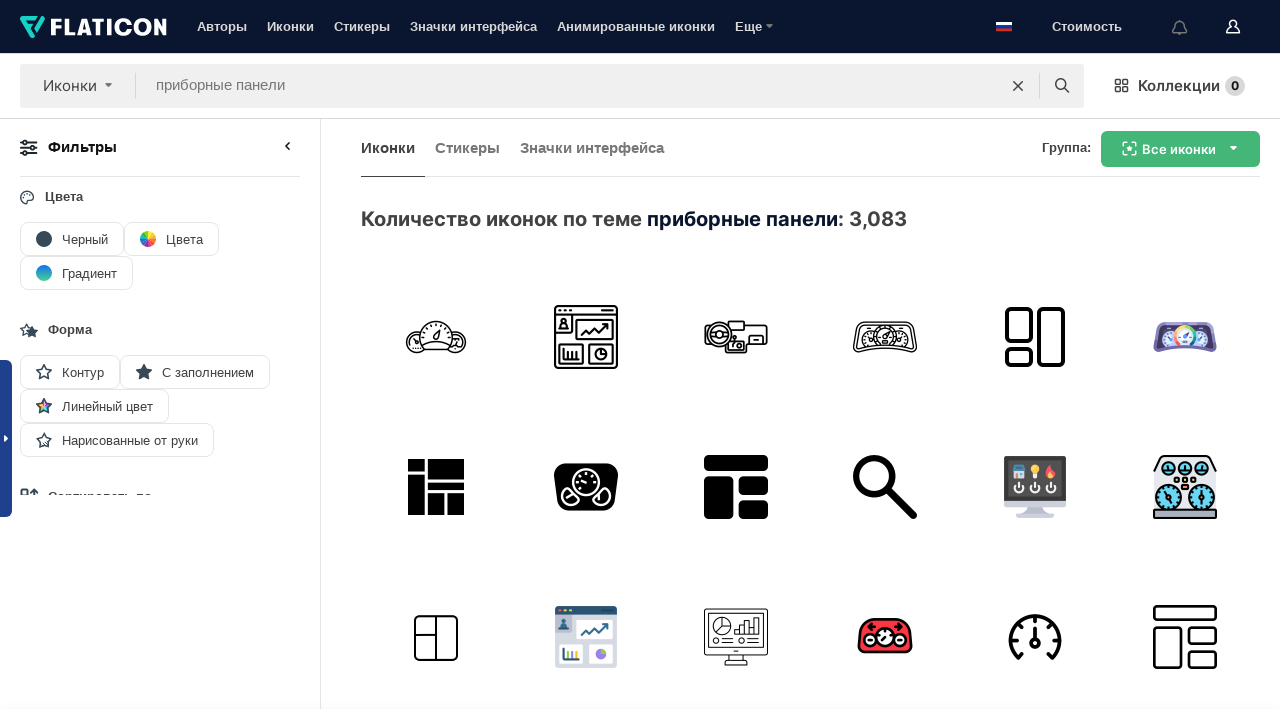

--- FILE ---
content_type: text/html; charset=UTF-8
request_url: https://www.flaticon.com/ru/free-icons/dashboards
body_size: 86435
content:
<!DOCTYPE html>
<html lang="ru">

<head>
    <meta name="viewport" content="width=device-width, initial-scale=1, maximum-scale=1, user-scalable=0">
<meta http-equiv="Content-Type" content="text/html; charset=utf-8" />
<meta name="msapplication-config" content="none" />
<link rel="shortcut icon" href="https://media.flaticon.com/dist/min/img/favicon.ico">
<meta name="google-site-verification" content="jFocZR0Xg3630llv9ftPl5uCj4D5b2I4TfWjLpL-QR4" />
<meta name="naver-site-verification" content="4c0baa4943d32420d0e79f8706e01cda67156093" />
<meta name="p:domain_verify" content="c98d39b8210b59a48713c599c6475bdf" />

<link rel="apple-touch-icon" sizes="58x58" href="https://media.flaticon.com/dist/min/img/apple-icon-58x58.png" />
<link rel="apple-touch-icon" sizes="76x76" href="https://media.flaticon.com/dist/min/img/apple-icon-76x76.png" />
<link rel="apple-touch-icon" sizes="87x87" href="https://media.flaticon.com/dist/min/img/apple-icon-87x87.png" />
<link rel="apple-touch-icon" sizes="114x114" href="https://media.flaticon.com/dist/min/img/apple-icon-114x114.png" />
<link rel="apple-touch-icon" sizes="120x120" href="https://media.flaticon.com/dist/min/img/apple-icon-120x120.png" />
<link rel="apple-touch-icon" sizes="152x152" href="https://media.flaticon.com/dist/min/img/apple-icon-152x152.png" />
<link rel="apple-touch-icon" sizes="167x167" href="https://media.flaticon.com/dist/min/img/apple-icon-167x167.png" />
<link rel="apple-touch-icon" sizes="180x180" href="https://media.flaticon.com/dist/min/img/apple-icon-180x180.png" />
<link rel="apple-touch-icon" sizes="1024x1024" href="https://media.flaticon.com/dist/min/img/apple-icon-1024x1024.png" />

<link rel="chrome-webstore-item" href="https://chrome.google.com/webstore/detail/nkhjnpgcnmdpeikbeegmibjcfjpamjnp">

    <meta name="facebook-domain-verification" content="mqqw5yoiv6x0bu0vwfj9kfem9n1aeg" />

<title>Иконки приборные панели - 3,083 бесплатных иконок</title>

<meta name="description" content="3,083 приборные панели иконок. Векторные иконки в SVG, PSD, PNG, EPS и в виде ИКОНОЧНЫХ ШРИФТОВ">



<meta name="twitter:card" content="summary_large_image">
<meta name='twitter:site' content='@flaticon'>
<meta name='twitter:creator' content='@flaticon'>
<meta name='twitter:title' content="3,083 Бесплатных иконок для приборные панели">
<meta name='twitter:description' content="Скачай более 3,083 иконок для приборные панели в форматах SVG, PSD, PNG, EPS или в виде веб-шрифтов.
                    Flaticon, крупнейшая база бесплатных иконок.">
<meta name='twitter:image' content='https://media.flaticon.com/share/flaticon-generic.jpg'>
<meta name='twitter:domain' content='https://www.flaticon.com/ru/'>

<meta property='og:title' content="3,083 Бесплатных иконок для приборные панели" data-dynamic='true' />
<meta property='og:site_name' content='Flaticon' data-dynamic='true' />
<meta property='og:url' content='https://www.flaticon.com/ru/free-icons/dashboards' />
<meta property='og:description' content="Скачай более 3,083 иконок для приборные панели в форматах SVG, PSD, PNG, EPS или в виде веб-шрифтов.
                    Flaticon, крупнейшая база бесплатных иконок."  data-dynamic='true' />
<meta property='og:type' content='article'  data-dynamic='true' />
<meta property='og:image' content='https://media.flaticon.com/share/flaticon-generic.jpg' />
<meta property='og:image:type' content='image/png' data-dynamic='true'>
<meta property='og:image:width' content='1200'  data-dynamic='true' />
<meta property='og:image:height' content='630'  data-dynamic='true' />
<meta property='article:author' content='https://www.facebook.com/flaticon'  data-dynamic='true' />
<meta property='article:publisher' content='https://www.facebook.com/flaticon'  data-dynamic='true' />
<meta property='og:locale' content='en_US' />


    <link rel="canonical" href="https://www.flaticon.com/ru/free-icons/dashboards">

        <link rel="alternate" hreflang="x-default" href="https://www.flaticon.com/free-icons/dashboards">
        <link rel="alternate" hreflang="en" href="https://www.flaticon.com/free-icons/dashboards">
        <link rel="alternate" hreflang="es" href="https://www.flaticon.es/iconos-gratis/cuadros-de-mando">
        <link rel="alternate" hreflang="pt" href="https://www.flaticon.com/br/icones-gratis/paineis">
        <link rel="alternate" hreflang="ko" href="https://www.flaticon.com/kr/free-icons/dashboards">
        <link rel="alternate" hreflang="de" href="https://www.flaticon.com/de/kostenlose-icons/dashboards">
        <link rel="alternate" hreflang="fr" href="https://www.flaticon.com/fr/icones-gratuites/tableaux-de-bord">
        <link rel="alternate" hreflang="ru" href="https://www.flaticon.com/ru/free-icons/dashboards">

<link rel="preload" href="https://media.flaticon.com/dist/min/img/logo/flaticon_negative.svg" as="image">

<link rel="preload" href="https://media.flaticon.com/dist/assets/bobjoll.202cca458fa9de5d74455893e517f85c.woff2" as="font" crossorigin importance="high" type="font/woff2">
<link rel="preload" href="https://fps.cdnpk.net/static/inter-regular.woff2" as="font" crossorigin importance="high" type="font/woff2">
<link rel="preload" href="https://fps.cdnpk.net/static/inter-semibold.woff2" as="font" crossorigin importance="high" type="font/woff2">
<link rel="preload" href="https://fps.cdnpk.net/static/inter-bold.woff2" as="font" crossorigin importance="high" type="font/woff2">
<link rel="preload" href="https://fps.cdnpk.net/static/degular-regular.woff2" as="font" crossorigin importance="high" type="font/woff2">
<link rel="preload" href="https://fps.cdnpk.net/static/degular-semibold.woff2" as="font" crossorigin importance="high" type="font/woff2">
<style>
    @font-face {
        font-family: 'Inter';
        src: url('https://fps.cdnpk.net/static/inter-regular.woff2') format('woff2');
        font-weight: 400;
        font-style: normal;
        font-display: swap;
    }
    
    @font-face {
        font-family: 'Inter';
        src: url('https://fps.cdnpk.net/static/inter-semibold.woff2') format('woff2');
        font-weight: 600;
        font-style: normal;
        font-display: swap;
    }
    
    @font-face {
        font-family: 'Inter';
        src: url('https://fps.cdnpk.net/static/inter-bold.woff2') format('woff2');
        font-weight: 700;
        font-style: normal;
        font-display: swap;
    }
    
    @font-face {
        font-family: 'Degular';
        src: url('https://fps.cdnpk.net/static/degular-regular.woff2') format('woff2');
        font-weight: 400;
        font-style: normal;
        font-display: swap;
    }
    
    @font-face {
        font-family: 'Degular';
        src: url('https://fps.cdnpk.net/static/degular-semibold.woff2') format('woff2');
        font-weight: 600;
        font-style: normal;
        font-display: swap;
    }
</style>



<script type="text/javascript" src="https://media.flaticon.com/dist/js/global.ec2b0a4ce81d0edaecfa.js"></script>
<link rel="preload" href="https://media.flaticon.com/dist/js/common.ec2b0a4ce81d0edaecfa.js" as="script">
<link rel="preload" href="https://media.flaticon.com/dist/js/ads.ec2b0a4ce81d0edaecfa.js" as="script">
<link rel="preload" href="https://media.flaticon.com/dist/js/userSession-auth.ec2b0a4ce81d0edaecfa.js" as="script">
<link rel="preload" href="https://media.flaticon.com/dist/js/fi-base.ec2b0a4ce81d0edaecfa.js" as="script">
<link rel="preload" href="https://media.flaticon.com/dist/js/script.ec2b0a4ce81d0edaecfa.js" as="script">
<link rel="preload" href="https://media.flaticon.com/dist/css/fi-style.ec2b0a4ce81d0edaecfa.css" as="style">
<link href="https://media.flaticon.com/dist/css/fi-style.ec2b0a4ce81d0edaecfa.css" rel="stylesheet" type="text/css"/>

            <!-- OneTrust Cookies Consent Notice start -->
                <script src="https://cdn-ukwest.onetrust.com/scripttemplates/otSDKStub.js" type="text/javascript" charset="UTF-8" data-ignore-ga='true' data-domain-script="099871c5-1aa9-43b5-9f64-9b987d74fdcc"></script>
        <script type="text/javascript">
            function OptanonWrapper() {}
        </script>
        <!-- OneTrust Cookies Consent Notice end -->
    
<!--[if lt IE 10]>
<script>var ie = true;</script>
<link rel="stylesheet" type="text/css" href="https://media.flaticon.com/css/ie.css">
<![endif]-->


<!-- Google Optimize -->
<link rel="preconnect dns-prefetch" href="https://www.googletagmanager.com">
<!-- Global site tag (gtag.js) - Google Analytics -->
<script>
    window.dataLayer = window.dataLayer || [];

    function gtag() {
        dataLayer.push(arguments);
    }
    gtag('js', new Date());

</script>
<script async src="https://www.googletagmanager.com/gtag/js?id=UA-42742855-1"></script>
<!-- END: Google Optimize -->

<!-- Google Tag Manager -->
<script>
    (function(w, d, s, l, i) {
        w[l] = w[l] || [];
        w[l].push({
            'gtm.start': new Date().getTime(),
            event: 'gtm.js'
        });
        var f = d.getElementsByTagName(s)[0],
            j = d.createElement(s),
            dl = l != 'dataLayer' ? '&l=' + l : '';
        j.async = true;
        j.src =
            'https://www.googletagmanager.com/gtm.js?id=' + i + dl;
        f.parentNode.insertBefore(j, f);
    })(window, document, 'script', 'dataLayer', 'GTM-PRQMDLG');
</script>
<!-- End Google Tag Manager -->

<link rel="preconnect dns-prefetch" href="https://www.google-analytics.com">
<script>
    (function(i, s, o, g, r, a, m) {
        i['GoogleAnalyticsObject'] = r;
        i[r] = i[r] || function() {
            (i[r].q = i[r].q || []).push(arguments)
        }, i[r].l = 1 * new Date();
        a = s.createElement(o),
            m = s.getElementsByTagName(o)[0];
        a.async = 1;
        a.src = g;
        m.parentNode.insertBefore(a, m)
    })(window, document, 'script', 'https://www.google-analytics.com/analytics.js', 'ga');
    ga('create', 'UA-42742855-1', 'auto', {
        'allowLinker': true
    });
    ga('require', 'linker');
    ga('linker:autoLink', ['flaticon.com', 'flaticon.es', 'freepikcompany.com']);
    ga('send', 'pageview');
</script>

<script>
    var STATIC_URL = 'https://image.flaticon.com/';
    var ACCOUNTS_BASE_URL = 'https://www.flaticon.com/ru/profile/';
    var ACCOUNTS_URL = 'https://www.flaticon.com/ru/profile/';
    var ACCOUNTS_API_KEY = 'aHR0cHM6Ly93d3cuZmxhdGljb24uY29tL3J1';
    var FACEBOOK_APP_ID = '579360525479711';
    var FACEBOOK_APP_VERSION = 'v3.2';
    var GOOGLE_CLIENT_ID = '544984668822-l66ipmg9o5lpalcntjckr651vbo72tcv.apps.googleusercontent.com';
    var GOOGLE_API_KEY = 'AIzaSyCkyUw3UxCwg618Bknm9vdoWnYWji4lQSM';
    var LANGUAGE = 'russian';
    var language = 'russian';
    var LANGUAGE_SHORT = 'ru';
    var URL_LOG = 'https://www.flaticon.com/ru/Errors/js_error';
    var RE_CAPTCHA_KEY = '6LdrxggTAAAAAEsVEMxap24sSkGS1nI3SsOigFyF';
    var RE_CAPTCHA_SECRET = '6LdrxggTAAAAANBFArNBHFs8wDnZL5q51hkRPpls';
    var RE_CAPTCHA_KEY_INVISIBLE_V2 = '6LdZqaMZAAAAAMi-EaIh8xjypOnZsUDt0a9B468g';
    var PROF_RE_CAPTCHA_KEY_INVISIBLE = '6LfEmSMUAAAAAEDmOgt1G7o7c53duZH2xL_TXckC';
    var APP_URL = 'https://www.flaticon.com/ru/';
    var BASE_URL = 'https://www.flaticon.com/';
    var URL_STATIC_IMG = 'https://media.flaticon.com/dist/min/img/';
    var ACTIVE_AX_DETAIL = 0;
    var LANDING = false;
    var url_pre_ax_detail;
    var URL_CRM_LOG = 'https://www.flaticon.com/ru/ajax/crm-log';
    var FLATICON_URL_STATIC = 'https://media.flaticon.com/';
    var MONTHLY_SUBSCRIPTION_PRICE = '9,99€';
    var USA_MONTHLY_SUBSCRIPTION_PRICE = '11,99$';
    var ANNUAL_SUBSCRIPTION_PRICE = '89,99€';
    var USA_ANNUAL_SUBSCRIPTION_PRICE = '99,00$';
    var ANNUAL_SUBSCRIPTION_PRICE_PER_MONTH = '7,50€';
    var USA_ANNUAL_SUBSCRIPTION_PRICE_PER_MONTH = '8,25$';
    var URL_CAMPAIGN = '';
    var LICENSES = JSON.parse('{"name":{"1":"CC 3.0 BY","2":"Flaticon Basic License","3":"Editorial License"},"url":{"1":"http:\/\/creativecommons.org\/licenses\/by\/3.0\/","2":"https:\/\/media.flaticon.com\/license\/license.pdf","3":"https:\/\/media.flaticon.com\/license\/license_editorial.pdf"}}');
    var FLATICON_SEO_APP_URL = JSON.parse('{"english":"https:\/\/www.flaticon.com\/","spanish":"https:\/\/www.flaticon.es\/","portuguese":"https:\/\/www.flaticon.com\/br\/","german":"https:\/\/www.flaticon.com\/de\/","korean":"https:\/\/www.flaticon.com\/kr\/","french":"https:\/\/www.flaticon.com\/fr\/","russian":"https:\/\/www.flaticon.com\/ru\/"}');
    var SUPPORT_URL = 'https://support.flaticon.com/s/';
    var SUPPORT_LANG = 'language=en_US';
    var GR_LANGUAGE = 'ru';
    var FLATICON_URL_IMAGE = 'https://image.flaticon.com/';
    var COUPON_PRICING = 'FI10CART25'
    var MERCHANDISING_LICENSE_CHECK_URL = 'https://www.flaticon.com/ru/merchandising-license/check';
    var GOOGLE_ONE_TAP_LOGIN_URL = 'https://id.freepik.com/api/v2/login/google-one-tap?client_id=flaticon';
    var URL_GENERIC_IMAGE_SHARE = 'https://media.flaticon.com/share/flaticon-generic.jpg'
    var UICONS_LAST_VERSION = '3.0.0';
        var IS_API_ORIGIN = false;
    
    
    
    var SPONSOR_CURRENT_PAGE = 1;

            var ESSENTIALS_STATUS = '';
        var ESSENTIALS_DATE = '';
    
            var UPDATE_BILLING_INFO = false;
    
            var VISIT_PLANS_PRICING = 0;
        
    var GOOGLE_IDP_URL_LOGIN = 'https://id.freepik.com/v2/log-in?client_id=flaticon&lang=ru';
    var GOOGLE_IDP_URL_REGISTER = 'https://id.freepik.com/v2/sign-up?client_id=flaticon&lang=ru';

    // Optimize Tests 
    var optimizeTests = [];

        var FEATURE_COLOR_PALETTE = false;
    
        var FEATURE_SHUTTERSTOCK_COUPON = false;
    
        var FEATURE_NOTIFICATIONS_HEADER = true;
        
        var FEATURE_FILTER_GROUP_BY = false;
    
        var FEATURE_ENABLE_GOOGLE_ADS_DETAIL = true;
    
    var FEATURE_CMP = true;
    var CSRF_TOKEN_NAME = 'csrf_token';
    var CSRF_TOKEN = 'd28572ab3818acc7bd3d6cee6ac52987';
  
    
    
    
    
    var PACK_LICENSE_URL = 'https://www.flaticon.com/ru/license/pack/';
    var IS_UICONS_VIEW = false;
    var FLATICON_URL = 'https://www.flaticon.com/ru/';

    var AMOUNT_IN_RELATED_BY_TAG_AND_STYLE = 24;
    
    function gtag() {
        dataLayer.push(arguments)
    }

    var USER_REGISTERED = false;
        var CRAFT_PRICE = 34.00;
        var FLATICON_UPLOAD_ICONS_URL = 'https://www.flaticon.com/';

    var USER_COUNTRY_CODE = 'US';

            USER_COUNTRY_CODE = 'US';
    
        var HAS_USER_BILLING_IN_INDIA = false;
    
            var PRODUCT_PRICING_YEARLY_PER_MONTH = '8.25 USD';
        var PRODUCT_PRICING_YEARLY = '99 USD';
        var PRODUCT_PRICING_MONTHLY = '12.99 USD';
        var FLATICON_DOWNLOAD_URL = 'https://www.flaticon.com/ru/';
    var CDN_URL_PREFIX = 'https://cdn-uicons.flaticon.com/';

            var RESOURCE_TYPE = 'standard';
    
        var IS_USER_PREMIUM = false;
    
    
    
    // Sending ClientId to Shutterstock iframes
    var clientId = undefined;
    var iframeQueue = [];

    function sendClientId() {
        while (iframeQueue.length > 0) {
            var iframe = iframeQueue.pop();
            // Extract domain from iframe src
            var parser = document.createElement('a');
            parser.href = iframe.src;
            var target = parser.protocol + '//' + parser.hostname;
            iframe.contentWindow.postMessage(clientId, target);
        }
    }

    function askForClientId(element) {
        iframeQueue.push(element);
        if (clientId) {
            sendClientId();
        }
    }

    ga(function(tracker) {
        clientId = tracker.get('clientId');
        sendClientId();
    });

    if (window.performance && document.addEventListener && window.addEventListener) {
        document.addEventListener('DOMContentLoaded', function() {
            ga('send', 'timing', 'performance', 'DOMContentLoaded', Math.round(performance.now()) /* TODO: 'Highwinds CDN' | 'Edgecast CDN' | 'OVH' */ );
        });
    }
</script>

<link rel="preconnect dns-prefetch" href="https://www.googletagservices.com">

<script type="text/javascript" src="https://try.abtasty.com/7589c1945ce38ce68d47d42a1cf45c3b.js"></script>

            <link rel="preload" as="script" href="https://ssm.codes/smart-tag/flaticoncomv2.js">
        <script async src="https://ssm.codes/smart-tag/flaticoncomv2.js"></script>
    

<!-- Google One Tap -->
    <script>
        function dispatchGoogleOneTapMomentEvent(notification) {
            window.dispatchEvent(new CustomEvent('googleOneTapDisplayed', { detail: notification.isDisplayed() }));
        }
    </script>
    <script src="https://accounts.google.com/gsi/client" async defer></script>
    <div id="g_id_onload"
         data-client_id="705648808057-3chuddbr6oahbebib1uh693k02sgfl30.apps.googleusercontent.com"
         data-login_uri="https://id.freepik.com/api/v2/login/google-one-tap?client_id=flaticon"
         data-skip_prompt_cookie="gr_session2"
         data-prompt_parent_id="g_id_onload"
         data-moment_callback="dispatchGoogleOneTapMomentEvent"
        data-callback="oneTapCallback"    ></div>



    <script type="application/ld+json">
        {
            "@context": "http://schema.org",
            "@type": "Organization",
            "name": "Flaticon",
            "url": "https://www.flaticon.com/ru/",
            "logo": "https://media.flaticon.com/dist/min/img/flaticon-logo.svg",
            "sameAs": [
                                    
                     "https://www.facebook.com/flaticon",
                                                        
                     "https://twitter.com/flaticon",
                                                         "https://www.pinterest.es/flaticon/"
                    
                                                ]
        }
    </script>

    <!-- Start web schema -->
    <script type="application/ld+json">
        {
            "@context": "http://schema.org",
            "@type": "WebSite",
            "name": "Flaticon",
            "url": "https://www.flaticon.com/ru/",
            "potentialAction": {
                "@type": "SearchAction",
                "target": "https://www.flaticon.com/ru/search?word={search_term_string}",
                "query-input": "required name=search_term_string"
            }
        }
    </script>
    <!-- End web schema -->

<div class="myTestAd" style="position: absolute; pointer-events: none;"></div>

    <!-- Preconnect semseo -->
    <link rel="preconnect" href="https://shb.richaudience.com">
    <link rel="preconnect" href="https://ib.adnxs.com">
    <link rel="preconnect" href="https://c.amazon-adsystem.com">
    <link rel="preconnect" href="https://securepubads.g.doubleclick.net">
    <link rel="preconnect" href="https://googleads.g.doubleclick.com">
    <link rel="preconnect" href="https://pagead2.googlesyndication.com">
    <link rel="preconnect" href="https://bidder.criteo.com">
    <link rel="preconnect" href="https://prebid.mgid.com">
    <link rel="preconnect" href="https://dmx.districtm.io">
    <link rel="preconnect" href="https://ice.360yield.com">
    <link rel="preconnect" href="https://adx.adform.net">
    <link rel="preconnect" href="https://rtb.adpone.com">
    <!-- Preconnect semseo end -->

<!-- Hotjar events -->
<script>
    window.hj=window.hj||function(){(hj.q=hj.q||[]).push(arguments)};
</script>
<!-- Hotjar events end -->

                              <script>!function(e){var n="https://s.go-mpulse.net/boomerang/";if("False"=="True")e.BOOMR_config=e.BOOMR_config||{},e.BOOMR_config.PageParams=e.BOOMR_config.PageParams||{},e.BOOMR_config.PageParams.pci=!0,n="https://s2.go-mpulse.net/boomerang/";if(window.BOOMR_API_key="R5JS7-M8GWC-DW7YC-BENQZ-YEA7H",function(){function e(){if(!o){var e=document.createElement("script");e.id="boomr-scr-as",e.src=window.BOOMR.url,e.async=!0,i.parentNode.appendChild(e),o=!0}}function t(e){o=!0;var n,t,a,r,d=document,O=window;if(window.BOOMR.snippetMethod=e?"if":"i",t=function(e,n){var t=d.createElement("script");t.id=n||"boomr-if-as",t.src=window.BOOMR.url,BOOMR_lstart=(new Date).getTime(),e=e||d.body,e.appendChild(t)},!window.addEventListener&&window.attachEvent&&navigator.userAgent.match(/MSIE [67]\./))return window.BOOMR.snippetMethod="s",void t(i.parentNode,"boomr-async");a=document.createElement("IFRAME"),a.src="about:blank",a.title="",a.role="presentation",a.loading="eager",r=(a.frameElement||a).style,r.width=0,r.height=0,r.border=0,r.display="none",i.parentNode.appendChild(a);try{O=a.contentWindow,d=O.document.open()}catch(_){n=document.domain,a.src="javascript:var d=document.open();d.domain='"+n+"';void(0);",O=a.contentWindow,d=O.document.open()}if(n)d._boomrl=function(){this.domain=n,t()},d.write("<bo"+"dy onload='document._boomrl();'>");else if(O._boomrl=function(){t()},O.addEventListener)O.addEventListener("load",O._boomrl,!1);else if(O.attachEvent)O.attachEvent("onload",O._boomrl);d.close()}function a(e){window.BOOMR_onload=e&&e.timeStamp||(new Date).getTime()}if(!window.BOOMR||!window.BOOMR.version&&!window.BOOMR.snippetExecuted){window.BOOMR=window.BOOMR||{},window.BOOMR.snippetStart=(new Date).getTime(),window.BOOMR.snippetExecuted=!0,window.BOOMR.snippetVersion=12,window.BOOMR.url=n+"R5JS7-M8GWC-DW7YC-BENQZ-YEA7H";var i=document.currentScript||document.getElementsByTagName("script")[0],o=!1,r=document.createElement("link");if(r.relList&&"function"==typeof r.relList.supports&&r.relList.supports("preload")&&"as"in r)window.BOOMR.snippetMethod="p",r.href=window.BOOMR.url,r.rel="preload",r.as="script",r.addEventListener("load",e),r.addEventListener("error",function(){t(!0)}),setTimeout(function(){if(!o)t(!0)},3e3),BOOMR_lstart=(new Date).getTime(),i.parentNode.appendChild(r);else t(!1);if(window.addEventListener)window.addEventListener("load",a,!1);else if(window.attachEvent)window.attachEvent("onload",a)}}(),"".length>0)if(e&&"performance"in e&&e.performance&&"function"==typeof e.performance.setResourceTimingBufferSize)e.performance.setResourceTimingBufferSize();!function(){if(BOOMR=e.BOOMR||{},BOOMR.plugins=BOOMR.plugins||{},!BOOMR.plugins.AK){var n=""=="true"?1:0,t="",a="cj37qayccueuy2lqybkq-f-cb4dd6099-clientnsv4-s.akamaihd.net",i="false"=="true"?2:1,o={"ak.v":"39","ak.cp":"1587957","ak.ai":parseInt("1019318",10),"ak.ol":"0","ak.cr":10,"ak.ipv":4,"ak.proto":"h2","ak.rid":"753c8f52","ak.r":51990,"ak.a2":n,"ak.m":"b","ak.n":"ff","ak.bpcip":"18.119.248.0","ak.cport":59178,"ak.gh":"2.17.209.135","ak.quicv":"","ak.tlsv":"tls1.3","ak.0rtt":"","ak.0rtt.ed":"","ak.csrc":"-","ak.acc":"","ak.t":"1768996949","ak.ak":"hOBiQwZUYzCg5VSAfCLimQ==e8a2o07Xp56WCEkNF9+Sx3RssbI0NzTj6ry4OyengV+OYsL0BnWTTavWHiwOitQmhbZTqg+gn5bYt0hY4YOgFIW/vmla5wkaXC+dr/pQxDFA2xYfgdc3Dyg090QCU6SK2tjGA5QDur9Cpojq9WX9IxbqLrMyGy1FRZtMHM5EvIKZVUij/DgL+6AcFsgm/Bqr+eFI9/sc5RwdYIfV8HbJxTG0Xos5pyxQSKzehg0a0urRyHyEJC1oJwo8AVbjdMO6moaAgOiVNu2ckKUKJHz1DqOTrceDDxp+ZZWYIRJVMroHqodjmZjZZSnUQq9+Kz4TfsSJuhxkmTvvxyR3Xp50/5dILYr3ws971Hh/f7NqFLwRoONKRNW73W/MaiVys+kTslGa2HXZEH3/jLdRbOfMPc5MxJb/39yzY5KTn7xujnU=","ak.pv":"32","ak.dpoabenc":"","ak.tf":i};if(""!==t)o["ak.ruds"]=t;var r={i:!1,av:function(n){var t="http.initiator";if(n&&(!n[t]||"spa_hard"===n[t]))o["ak.feo"]=void 0!==e.aFeoApplied?1:0,BOOMR.addVar(o)},rv:function(){var e=["ak.bpcip","ak.cport","ak.cr","ak.csrc","ak.gh","ak.ipv","ak.m","ak.n","ak.ol","ak.proto","ak.quicv","ak.tlsv","ak.0rtt","ak.0rtt.ed","ak.r","ak.acc","ak.t","ak.tf"];BOOMR.removeVar(e)}};BOOMR.plugins.AK={akVars:o,akDNSPreFetchDomain:a,init:function(){if(!r.i){var e=BOOMR.subscribe;e("before_beacon",r.av,null,null),e("onbeacon",r.rv,null,null),r.i=!0}return this},is_complete:function(){return!0}}}}()}(window);</script></head>

<body class="  hero--white"
      data-section="icon-search">

        <section id="viewport" class="viewport ">
        
<script type="text/javascript">
  var messages = {
    common: {
      allIcons: 'Все иконки',
      allStickers: 'Все стикеры',
      allAnimatedIcons: 'Все анимированные иконки',
      allInterfaceIcons: 'Все иконки для интерфейса',
      icons: 'иконки',
      interface_icons: 'значки интерфейса',
      stickers: 'стикеры',
      animated_icons: 'анимированные иконки',
      packs: 'наборы',
      icon_packs: 'Пакеты иконок',
      icon_styles: 'Стили иконок',
      sticker_packs: 'Пакеты стикеров',
      sticker_styles: 'Стили стикеров',
      interface_icons_packs: 'наборы значков интерфейса',
      url_icons: 'https://www.flaticon.com/ru/icons',
      url_search_icon_packs: '/packs',
      url_stickers: 'https://www.flaticon.com/ru/stickers',
      url_animated_icons: 'https://www.flaticon.com/ru/animated-icons',
      url_sticker_detail: 'free-sticker',
      url_sticker_latest: 'latest-stickers',
      url_sticker_premium: 'premium-sticker',
      url_uicons: 'https://www.flaticon.com/ru/uicons/interface-icons',
      pack: 'набор',
      style: 'стиль',
      category: 'категория',
      free_icon: '/free-icon/',
      icons_format: 'Скачивайте все иконки в форматах SVG, PSD, PNG, EPS или как веб-шрифты',
      collections: 'коллекции/',
      view_icon: 'Посмотреть иконку',
      search_related_icons: 'Иконки, связанные с поиском',
      browse_pack: 'Показать содержимое набора',
      author_packs: 'Авторский набор',
      free: 'бесплатно',
      cc_exp_title: 'Внимание!',
      cc_exp_desc: 'Срок действия вашей кредитной карты скоро истечет. <a href=\"https://www.flaticon.com/ru/profile/my_subscriptions\">Обновите, пожалуйста, свою карту здесь</a> и продолжайте пользоваться своей подпиской Премиум',
      download: 'Скачать',
      downloadAsset: 'Загрузить ресурс',
      more_info: 'Дополнительная информация',
      downloads: 'скачивания',
      view_all: 'Посмотреть всё',
      view_detail: 'Посмотреть подробно',
      more: 'Еще',
      edit: 'Редактировать',
      download_svg: 'Скачать SVG',
      download_png: 'Скачать PNG',
      read_more: 'Читать больше',
      more_icons_author: 'Другие иконки этого автора',
      more_formats: 'Другие форматы',
      search_author_resources: 'Поиск иконок в том же стиле',
      search_icons_style: 'Искать иконки этого стиля',
      url_search: '/search',
      url_free_icons: 'free-icons/',
      cancel: 'Отменить',
      send: 'Отправить',
      show_more: 'Показать еще',
      premium_download: 'Скачивание Премиум',
      download_pack: 'Скачать набор',
      login: 'Вход',
      register: 'Зарегистрироваться',
      register_download: 'Зарегистрироваться и скачать',
      see_more: 'Посмотреть еще',
      url_downloads_limit: 'downloads-limit',
      copy: 'скопировать',
      copyPNG: "Скопировать PNG в буфер обмена",
      copyPNGbutton: "Скопировать в PNG",
      copySVG: "Скопировать в формате SVG в буфер обмена",
      copySVGbutton: "Скопировать в SVG",
      copy_png_svg: "Копировать PNG/SVG в буфер обмена",
      faqs: 'У вас еще есть вопросы? Прочитайте <a href=\"https://support.flaticon.com/s/article/What-are-Flaticon-Premium-licenses?language=en_US\" target=\"_blank\" class=\"medium\">FAQ</a>',
      whats_news_url: '/whats-new',
      size: 'size',
      svg_type: 'SVG type',
      regular_svg: 'Regular SVG',
      regular_svg_text: 'The one you have been always using in Flaticon (With expanded objects).',
      editable_svg: 'Editable SVG',
      editable_svg_text: 'This format make it easier to adjust the thickness of the strokes and change the objects shapes.',
      other_formats: 'other formats',
      animatedIcon : 'бесплатные анимированные иконки',
      svg_files: "SVG-файлы",
      editable_strokes: "Редактируемые штрихи",
      editable_strokes_text: "Нерасширенный файл SVG с настраиваемыми штрихами и формами.",
      simplified : "Упрощенный вариант",
      simplified_text: "Плоский SVG-файл с ограниченными опциями редактирования.",
      new: "new",
      pageTitle: "Страница",
    },
    animatedIconDetail: {
      exploreRelated: "Исследуйте анимированные иконки, связанные с %s",
      see: "Посмотрите на нашу анимированную иконку %s в действии",
      look: "Выглядите как профессионал с помощью этой анимированной иконки %s и посмотрите, как потрясающе она будет выглядеть на вашем веб-сайте, мобильном устройстве или любом дизайне интерфейса.",
      looksGreat: "Отлично смотрится в интерфейсе",
      onNotification: "Анимированная иконка %s в уведомлении",
      mobileInterface: "Анимированная иконка %s потрясающе работает в вашем следующем проекте мобильного интерфейса.",
      mobile: "Анимированная иконка %s в мобильном",
      worldwide: "Всемирный",
      briefcase: "Портфель",
      menu: "Анимированная иконка %s в меню",
      sizes: "Используйте анимированную иконку %s разных размеров",
      stunning: "Потрясающие анимированные иконки, которые произведут впечатление на всех",
      highQuality: "Скачайте высококачественные анимированные иконки бесплатно и придайте своим проектам ту привлекательность, которую вы ищете.",
      explore: "Исследуйте анимированные иконки",
      animatedIconsMostDownloadedUrl: "https://www.flaticon.com/ru/animated-icons-most-downloaded",
    },
    og: {
      'webtitle': '{0} - Бесплатные {1} иконки',
      'title': '{0} разработана автором {1}',
      'desc': 'Скачай сейчас эту векторную иконку в форматах SVG, PSD, PNG, EPS или в виде веб-шрифта. Flaticon, крупнейшая база бесплатных иконок.',
      'animatedIconTitle': '{0} Animated Icon | Free {1} Animated Icon',
    },
    limit: {
      registered: 'Вы достигли предельного количества иконок <a href="https://www.flaticon.com/ru/pricing" onclick="ga(\'send\', \'event\', \'Collection\', \'Go to premium\', \'Alert icons limit\'); " title="Получите неограниченное количество коллекций!">Оформите подписку Премиум</a> и получите неограниченное количество коллекций',
      guest: 'Вы достигли своего предельного количества иконок. <a href="https://id.freepik.com/v2/sign-up?client_id=flaticon&lang=ru" title="Зарегистрируйтесь и получите до 256 иконок">Зарегистрируйтесь</a> и получите до 256 иконок',
      collection: 'Вы достигли предельного количества иконок на коллекцию (256 иконок)',
      max_size: "Превышен максимальный размер файла",
      backup_max_size: "В этой коллекции недостаточно места для добавления ваших файлов резервных копий",
      downloaded_icons_perc: "Вы достигли %s% от вашего предельного количества загрузок",
      personal_limit: "Если вы включите эти личные иконки ({0}) в данную коллекцию, то будет достигнуто максимально допустимое количество личных иконок ({1}) на одну коллекцию"
    },
    limit_anonymous: {
      title: 'У вас почти закончились скачивания!',
      paragraph1: 'Пора стать зарегистрированным пользователем',
      paragraph2: 'Создайте бесплатно учетную запись и продолжайте скачивать',
      button: 'Зарегистрируйтесь бесплатно'
    },
    external_icon: {
      title: 'Иконка добавлена',
      message: 'Эта иконка не является частью Flaticon Selection. Чтобы использовать ее, пожалуйста, добавьте ссылку на автора,'
    },
    report: {
      message: 'Этот иконка не является частью Flaticon Selection. Чтобы использовать ее, добавьте, пожалуйста, ссылку на авторство.',
      report_icon: "Сообщить об этой иконке",
      indicate_problem: "Укажите, пожалуйста, какая проблема была обнаружена. Спасибо!",
      download: 'Скачивание не работает',
      owner: 'Я являюсь владельцем этой иконки',
      link: "Я не могу найти ссылку для скачивания",
      other: 'Другое',
      describe_problem: 'Опишите проблему'
    },
    search: {
      search: 'Поиск',
      minimal_characters: 'Для поиска введите, пожалуйста, не менее одного символа',
      max_page_number: "Please type a correct page number to search",
      placeholder_icons: 'Искать по иконкам',
      placeholder_packs: 'Искать по пакетам',
      placeholder_stickers: 'Поиск стикеров',
      placeholder_animated_icons: "Поиск анимированных иконок",
      placeholder_interface_icons: 'Поиск иконки интерфейса',
      placeholder_icon_packs: 'Поиск пакетов иконок',
      placeholder_icon_styles: 'Поиск иконок по стилю',
      placeholder_sticker_packs: "Поиск пакетов стикеров",
      placeholder_sticker_styles: "Поиск стикеров по стилю",
      placeholder_interface_icons_packs: 'Ищи наборы значков интерфейса,',
    },
    filters: {
      order_by: 'Заказ от:',
      style: 'Стиль',
      stroke: 'Штрих',
      detail: 'Уровень детализации',
      date: 'Самый последний',
      popularity: 'Популярность',
      downloads: 'Самые скачиваемые',
      all: 'Все',
      detailed: 'Подробно',
      simple: 'Простая',
      mixed: 'Смешанная',
      rounded: 'Округлый',
      handmade: 'Ручной работы',
      filled: 'Заполненный',
      linear: 'Линейный',
      angular: 'С углами',
      '3d': 'Трехмерная',
      color: 'Цвет',
      monocolor: 'Однотонный',
      multicolor: 'Многоцветный',
      appliedFilters: 'Applied filters',
      clearAll: 'Clear all'
    },
    errors: {
      connectivity: 'Нам не удается установить соединение с серверами Flaticon. Проверьте, пожалуйста, настройки своей сети.',
      inactive_user: 'In order to download you must activate your account.'
    },
    collection: {
      add_icon: 'Добавить в коллекцию',
      delete_icon: 'Удалить из коллекции',
      default_name: 'Моя коллекция иконок',
      aware: 'Обратите внимание',
      iconfont_colors: 'По техническим причинам разноцветные иконки не будут включаться в иконочные шрифты',
      add_premium: 'Эта иконка доступна только для пользователей, имеющих подписку Премиум. Вы можете посмотреть дополнительную информацию <a target="_blank" href="https://www.flaticon.com/ru/pricing" class="track" data-track-arguments="all, event, collection, go-to-premium, alert-icon-premium" title="Оформите подписку Премиум">здесь</a>',
      locked: 'Ваша коллекция заблокирована, вы можете <a target="_blank" href="https://www.flaticon.com/ru/pricing" class="track" data-track-arguments="all, event, collection, go-to-premium, alert-locked" title="Оформите подписку Премиум">оформить платную подписку</a> и получить неограниченную коллекцию',
      iconfont_tooltip: 'Скачайте как иконочные шрифты и используйте на своем веб-сайте иконки, полностью кастомизируемые с помощью CSS.',
      iconfont_disabled: "В вашей коллекции только разноцветные иконки. Эти иконки нельзя использовать с иконочными шрифтами",
      duplicated_disabled: "Ваша учетная запись не позволяет больше коллекций",
      share_disabled: "Зарегистрируйтесь, чтобы поделиться!",
      upload_disabled: "Чтобы загружать иконки, оформите платную подписку!",
      upload_icons: "Загрузите иконки SVG!",
      duplicate: "Дублировать",
      download_personal: "Your Collection has personal icons. These icons will not be downloaded in Icon Font format",
      svg_incorrect: "Некорректный формат SVG",
      only_svg: "Допускаются только иконки svg",
      fetch_premium: 'Иконки Премиум нельзя добавить в новую коллекцию <a target="_blank" href="https://www.flaticon.com/ru/pricing" onclick="ga(\'send\', \'event\', \'Collection\', \'Go to premium\', \'Fetch collection premium error\'); " title="Оформите подписку Премиум">Станьте пользователем Премиум сейчас!</a>',
      fetch_personal: "Личные иконки не могут быть включены в вашу новую коллекцию",
      friendly_reminder: "Дружеское напоминание:",
      no_custom_icons_in_backup: "Файл резервной копии не будет содержать отредактированные иконки",
      restore_personal: "Личные иконки не могут быть восстановлены в вашей новой коллекции",
      upload_enabled: "Загрузите свои иконки svg",
      upload_disabled: "Загрузка в режиме сортировки отключена",
      color_disabled: "В этой коллекции нет иконок или все иконки разноцветные",
      success_restore: "Вы успешно восстановили {0} из {1} иконок",
      icons_skiped: "{0} из {1} иконок не были импортированы в вашу коллекцию, потому что они уже в ней были",
      locked_title: "Вы заблокировали коллекции",
      locked_text: "Разблокируйте свои коллекции, не ограничивайте свою работу ",
      locked_button: "Оформить платную подписку",
      locked_url: "https://www.flaticon.com/ru/pricing",
      empty_collection_limit: "Вы не можете создавать другие коллекции с пустой коллекцией. Сначала добавьте элементы в первую."
    },
    fonts: {
      error_svg: 'Этот файл SVG не является файлом шрифта'
    },
    url: {
      most_download: '/most-downloaded',
      latest_icons: '/latest-icons',
      search: '/search',
      packs_search: 'packs/search',
      style_search: 'style/search',
      packs: 'packs',
      authors: 'authors',
      guest_limit: 'гость',
      premium_limit: 'премиум',
      free_icons: 'free-icons',
      pricing: 'pricing',
      craft: 'https://www.flaticon.com/ru/merchandising-license',
      craft_purchases: 'https://www.flaticon.com/ru/merchandising-license/purchases'
    },
    attribution: {
      type_icon: 'иконки',
      type_sticker: 'стикеры',
      type_animated_icon: 'анимированные иконки',
      uicons_made_by: 'UIcons от',
      icons_made_by: 'Автор иконок:',
      stickers_made_by: 'Стикеры сделаны',
      animatedIcon_made_by: 'Анимированные иконки от',
      icons_created_by: 'иконки от',
      stickers_created_by: 'стикеры от',
      animatedIcon_created_by: 'анимированные иконки от',
      is_licensed_by: 'Лицензиар:',
      description: "Выберите свою любимую социальную сеть и поделитесь нашими иконками со своими контактами или друзьями. Если у вас нет указанных социальных сетей, скопируйте ссылку и вставьте ее в ту сеть, которую вы используете. Чтобы получить дополнительную информацию, прочитайте %sинструкцию по указанию авторства%s или %sзагрузите лицензию.%s",
      title: "Помните, что вы должны указать авторство %s ",
      unicorn_text: "Каждый раз, когда вы указываете авторство, лошадка получает свой рог и становится единорогом",
      designer_text: "Указывая авторство, вы каждый раз делаете дизайнера счастливым",
      rex_text: "Каждый раз, когда вы указываете авторство, тираннозавр может выпить свой кофе",
      karma_text: "Указывая авторство, вы каждый раз получаете +10 к своей карме",
      download_problems: "Проблемы со скачиванием?",
      dont_want_credit: "Не хотите указывать автора?",
      go_premium: 'Ты можешь легко перейти на <a href="https://www.flaticon.com/ru/pricing" class="track" data-track-arguments="ga, event, premium, icon-attribute-modal"><strong><i class="icon icon--premium inline-block"></i> Premium</strong></a> и использовать более 18 миллионов значков без указания авторства. <a class="link link--text medium inline track" href="https://www.flaticon.com/ru/pricing" data-track-arguments="ga, event, premium, icon-attribute-modal"><strong>Узнай подробнее здесь</strong></a>',
      go_premium_detail: 'You can go <a href="https://www.flaticon.com/ru/pricing" class="track" data-track-arguments="ga, event, premium, icon-attribute-modal"><strong>Premium</strong></a> easily and use more than 18.0M icons and stickers without attribution.',
      copy_and_attribute: "Скопировать и указать авторство",
      copy: "Копировать ссылку",
      copied: "Скопировано!",
      freepik_url: "https://www.freepik.com"
    },
    typeform: {
      multi_question_search: "Что бы вы улучшили в процессе поиска?",
      tell_us: "Расскажите нам!"
    },
    feedback: {
      thanks_message: "Спасибо за ваш отзыв!"
    },
    blockers: {
      is_present: "Похоже, что у вас установлен блокировщик рекламы. Выключите его, пожалуйста, чтобы максимально эффективно использовать Flaticon.",
    },
    link: {
      copied: "Ссылка скопирована",
      success: "url-адрес общего доступа был скопирован в буфер обмена"
    },
    clipboard: {
      copied: "Скопировано в буфер обмена",
      errorFirefox: '<b>Copying is disabled in Firefox.</b> Learn how to enable it <b><a href="https://support.flaticon.com/s/article/How-can-I-copy-icons-to-clipboard-FI?language=en_US" target="_blank" class="bold">here</a></b>.',
      png: {
        success: "Успешно скопировано в буфер обмена",
        error: "При копировании в буфер обмена произошла ошибка"
      }
    },
    follows: {
      followIcon: "Иконка «Отслеживать»",
      unFollowIcon: "Иконка «Прекратить отслеживать»",
      followAuthor: "Подписаться",
      unFollowAuthor: "Отписаться",
      followStyle: "Отслеживать стиль",
      unFollowStyle: "Прекратить отслеживать стиль"
    },
    easterEggs: {
      halloween: {
        findMe: "Найди меня!",
        close: "Закрыть",
        pressEsc: "Нажмите ESC или",
        modalP1: "Вы пришли, вы увидели, <br> вы его схватили!",
        modalP2: "Вы настоящий охотник за привидениями, и стоит поведать об этом миру.",
        share: "Поделиться",
        shareText: "Flaticon принимает очень много посещений, помогите нам очистить его"
      }
    },
    detail: {
      savePinterest: "Сохранить",
      search_placeholder: "Найти еще иконки в этом стиле",
      icon: "иконка",
      sticker: "стикер",
      animatedicon: "анимированнаяиконка",
      free: "бесплатно",
      premium: "премиум",
      license: "Лицензия",
      report_this_icon: "Сообщить об этой иконке",
      download_free_icon_in_png: "Скачать бесплатную иконку в формате PNG",
      download_free_sticker_in_png: "Скачайте стикер бесплатно в формате PNG",
      download_vector_icon_in_svg: "Скачать векторную иконку в формате SVG",
      download_vector_sticker_in_svg: "Скачать векторный стикер в формате SVG",
      download_vector_icon_in_eps: "Скачать векторную иконку в формате EPS",
      download_vector_icon_in_psd: "Скачать векторную иконку в формате PSD",
      download_vector_icon_in_base64: "Скачать векторную иконку в формате base64",
      download_vector_icon_in_PDF: "Скачать векторную иконку в формате PDF",
      download_vector_icon_in_JPG: "Скачать векторную иконку в формате JPG",
      download_free_icon_font_in_png: "Download free icon font in PNG format",
      download_free_icon_font_in_svg: "Download free icon font in SVG format",
      download_free_icon_font_for_android: "Download free icon font for Android",
      download_free_icon_font_for_ios: "Download free icon font for iOS",
      available_formats: "Доступно в форматах <b>PNG</b>, <b>SVG</b>, <b>EPS</b>, <b>PSD</b> и <b>BASE 64</b>.",
      add_to_collection: "Добавить в коллекцию",
      necessary_credit_author: "Ссылка на авторство обязательна.",
      how_to_credit: "Как ссылаться на авторство?",
      how_to_credit_authorship: "Как указывать авторство иконок?",
      how_to_credit_authorship_stickers: "Как отметить авторство стикеров?",
      follow: "Подписаться",
      following: "Подписки",
      unfollow: "Отписаться",
      download_unlimited: "Скачивайте иконки без ограничений",
      download_unlimited_info: '<span>Скачать</span>Неограниченное количество иконок премиум за <p class="js-currency" data-pricing="annualPerMonth" style="display:inline;">8.25 USD</p> в месяц',
      more_icons_pack: 'Еще иконки из',
      more_stickers_pack: 'Больше стикеров из',
      more_icons_style: 'Еще иконки в',
      style: 'Стиль',
      add_to_bookmarks: "Добавить в закладки",
      remove_from_bookmarks: "Удалить из закладок",
      published: "Опубликовано",
      related_tags: "Связанные теги",
      search_related_icon: "иконка-связанная-с-поиском",
      what_is_this: "Что это такое?",
      share_in_tw: "Поделиться в Twitter",
      share_in_fb: "Поделиться в Facebook",
      share_in_pt: "Поделиться в Pinterest",
      flaticon_license_title: "Лицензия Flaticon",
      flaticon_license: "Бесплатно для личных и коммерческих целей с указанием авторства.",
      more_info: "Подробнее",
      flaticon_premium_license: "Лицензия Flaticon Премиум",
      flaticon_premium_license_expl: "Перейдите на Премиум, и вы получите коммерческую лицензию.",
      flaticon_license_allow: "Наша лицензия позволяет вам использовать контент <a href=\"#\" class=\"link--normal track modal__trigger mg-bottom-lv2\" data-modal=\"modal-license\" data-track-arguments=\"all, event, detail-view, click-flaticon-license\"> этих случаях</a>.",
      sidebar_download_pack: "Зарегистрируйтесь бесплатно и скачайте полный набор",
      sidebar_download_pack_button: "Зарегистрироваться и скачать",
      sidebar_download_pack_button_mobile: "Зарегистрироваться",
      view_all_icons: "Посмотреть все иконки",
      all_styles: "Все стили",
      sidebar_banner_premium: "18.0M иконок для использования без указания авторства, <strong>только для пользователей Премиум</strong>",
      sidebar_see_plans: "Посмотреть варианты подписки",
      sidebar_banner_premium_cart: "-20% на планы нашей подписки Премиум",
      sidebar_apply_discount: "Применить скидку",
      pack: "Набор",
      edit_icon: "Иконка редактирования",
      edit_sticker: "Edit sticker",
      edit_animated_icon: "<span class=\"mg-left-lv1\">Learn how to <b>edit</b></span>",
      download_license: "Скачать лицензию",
      share: "Поделиться",
      free_sticker: "бесплатный стикер",
      premium_sticker: "премиальный стикер",
      flaticon_editorial_license: "Редакционная лицензия Flaticon",
      editorial_license_text: "Данный графический ресурс предназначен исключительно для редакционного пользования. <a href=\"https://www.freepik.com/legal/terms-of-use\" title = \"Terms of use\" class= \"link--text medium\">Условия пользования</a>.",
      stickers_banner_text: "Бесплатные качественные стикеры для сайтов и приложений",
      free_download: "Бесплатное скачивание",
      banner_craft_title: "Лицензия Merchandising",
      banner_craft_new: "Новинка",
      banner_craft_text: "Персонализируйте любые физические или цифровые товары с нашими иконками",
      banner_craft_buy: "Купить лицензию ",
    },
    christmas: {
      condition_1: "Действительно до 8 декабря",
      description_1: "<b>3 месяца</b> ежемесячной подписки Премиум",
      price_1: "для %s",
      title_1: "Приготовьте что-нибудь креативное на это Рождество с <b class=\"christmas-banner__premium\">Премиум</b>",
      url: "Стань Премиум",
      url_upgrade: "Оформите платную подписку",
      condition_2: "Действительно до 15 декабря",
      description_2: "<b>7 дней</b> из",
      price_2: "Премиум за %s",
      title_2: "Ваш тайный Санта-Клаус оставил вам подарок <b class=\"christmas-banner__premium\">Премиум</b>!",
      condition_3: "Действительно до 22 Декабря",
      description_3: "<b>Годовая</b> подписка Премиум",
      title_3: "Сохраняйте дух <b class=\"christmas-banner__premium\">Премиум</b> круглый год",
      condition_4: "Действительно до 2 января 2020 года",
      description_4: "<b>Два года</b> подписки Премиум",
      title_4: "Счастливого <b class=\"christmas-banner__premium\">Премиум</b> и поздравляем со скидкой!",
      description_5: "Подарите себе годовую подписку Премиум!",
      price_5: "This Christmas <b>upgrade</b> your plan and save <strong class=\"font-lg\">50%</strong>",
      description_6: "Получите доступ к более чем 5 млн векторных изображений, фотографий и файлов PSD.",
      price_6: "<b>Save</b> <strong class=\"font-lg\">50%</strong> on Freepik Annual Plan"
    },
    cookies: {
      text: "Данный веб-сайт использует файлы cookie для улучшения вашего пользовательского опыта. <a href=\"https://www.freepik.com/legal/cookies\" title = \"Cookie policy\" class= \"link--text link-inverted medium\">Дополнительная информация</a>",
    },
    ga: {
      view_details: 'посмотреть-подробно',
      add_to_collection: 'добавить-в-коллекцию',
      view_details: 'Редактировать',
      download_svg: 'скачать-svg',
      download_png: 'скачать-png',
      more_icons_authors: 'другие-иконки-авторов',
      more_icons_style: 'другие-иконки-стиль',
      brownse_pack: 'показать-содержимое-набора',
      search_related_icon: 'иконка-связанная-с-поиском',
      copyPNG: 'скопироватьPNG'
    },
    cancellation: {
      form_title: "Нам жаль, что вы решили покинуть сообщество Премиум",
      form_subtitle: "Мы хотели бы узнать, почему вы уходите:",
      info_message: "Вы по-прежнему можете пользоваться всеми преимуществами статуса Премиум, пока не истечет срок действия вашей текущей подписки. После этого у вас <strong>больше не будет доступа к новым ресурсам Премиум</strong>, и вам <strong>придется каждый раз указывать</strong> авторство. Кажется, это не очень здорово, не так ли?",
      option_0: "Мне нужна была иконка для проекта, который сейчас уже завершен",
      option_1: 'Flaticon стоит слишком дорого для меня',
      coupon_monthly_claim: 'Оформите платную подписку со СКИДКОЙ 30%',
      coupon_annual_claim: 'Получите СКИДКУ 30% на продление годового плана Премиум',
      coupon_premium_plus_claim: 'Получите СКИДКУ 30% на продление подписки Премиум Плюс',
      option_2: "Я не так часто использую это",
      option_3: 'Качественных иконок немного',
      option_4: "У меня было много технических проблем с моей учетной записью Премиум",
      option_5: "Я решил (-а) использовать другой аналогичный сайт",
      keep_premium: 'Сохранить Премиум',
      cancel_premium: 'Отменить Премиум',
      step_select: 'Выбрать',
      step_confirm: 'Подтвердить',
      step_finish: 'Закончить',
      more_info: 'Подробнее',
      generic_title_fp: 'Жаль, что вы потеряете все функции Премиум Freepik, когда истечет срок действия вашей текущей подписки:',
      generic_title_fi: 'Жаль, что вы потеряете все функции Премиум Flaticon, когда истечет срок действия вашей текущей подписки:',
      generic_blq1_title: 'До 2000 загрузок в день',
      generic_blq1_desc: 'Как подписчик Премиум вы сможете загружать столько ресурсов, сколько хотите. Дополнительная информация',
      generic_blq2_title: 'Без ссылки на источник',
      generic_blq2_desc: 'Используйте любой ресурс в коммерческих или личных целях без ссылки на автора.',
      generic_blq3_title: 'Премиум-контент',
      generic_blq3_desc: 'Получите доступ к нашим эксклюзивным иконкам, которые могут бесплатно скачивать только подписчики Премиум.',
      generic_blq4_title: 'Без рекламы',
      generic_blq4_desc_flaticon: 'Просматривайте Flaticon без рекламы. Никакой рекламы, никаких перерывов.',
      generic_blq4_desc_freepik: 'Просматривайте Freepik без рекламы. Никакой рекламы, никаких перерывов.',
      offer_price_title: 'Можно ли уговорить вас вернуться? Дайте нам еще один шанс!',
      offer_price_subtitle: "Вот небольшой подарок, чтобы мы могли начать все сначала",
      offer_price_coupon_text: "Дайте нам еще один шанс, активируйте свой тариф повторно и сэкономьте 30%",
      offer_title: 'Закончили проект? Следующий уже ждет вас!',
      offer_subtitle: "Будьте готовы к новым начинаниям с небольшим подарком от нас",
      offer_coupon_text: "Подготовьтесь к будущему уже сегодня и воспользуйтесь скидкой 30% на подписку Премиум!",
      offer_get_discount: 'Получите скидку',
      quality_title: "Мы очень сожалеем, что вы <b class='bold premium inline'>не хотите продлевать подписку Премиум</b>",
      quality_subtitle: "Вы всегда можете вернуться, мы будем ждать вас с нашими ресурсами Премиум и лицензией без указания авторства.",
      quality_discover: 'Познакомьтесь с Flaticon',
      options_title: "Мы очень сожалеем, что вы <span class='premium'>не хотите продлевать подписку Премиум</span>",
      options_subtitle: "Вы всегда можете вернуться, мы будем ждать вас с нашими ресурсами Премиум и лицензией без указания авторства.",
      thank_you: 'Спасибо',
      response_send_email: 'Наша служба поддержки получила ваше сообщение и вскоре свяжется с вами. А пока взгляните на подборку наших лучших ресурсов',
      top_icons: "Популярные иконки",
      stay_title: "Мы рады, что вы решили остаться!",
      stay_subtitle: "За наше яркое будущее вместе!",
      stay_action_flaticon: "Исследуйте Flaticon",
      stay_action_freepik: "Исследуйте Freepik",
      explore_premium: "Исследуйте Премиум",
      support_title: "Чем мы можем быть вам полезны?",
      support_subtitle: "Технические проблемы доставляют неудобства, и мы не хотим, чтобы они повлияли на ваши впечатления от работы с Flaticon. Сообщите нам о проблемах, с которыми вы столкнулись, и мы поможем их решить",
      support_name: 'Имя',
      support_name_placeholder: 'Ваше имя',
      support_email: 'Адрес электронной почты',
      support_comment: 'Комментарий',
      support_comment_placeholder: 'Напишите комментарий здесь',
      support_submit: 'Отправить',
      support_cancel: 'Отменить Премиум',
      support_legacy: "Пожалуйста, введите детали своего запроса и, если у вас есть какие-либо вопросы относительно наших Условий использования, включите конкретные примеры того, как вы хотите использовать наши ресурсы. Если вы сообщаете о проблеме, обязательно включите как можно больше информации. Как только ваш запрос будет отправлен, сотрудник нашей службы поддержки ответит вам как можно скорее.",
      support_legacy_second_part: "<b>Основная информация о защите данных: Компания </b> Freepik Company собирает ваши данные, чтобы иметь возможность отвечать на вопросы, предложения или жалобы. Дополнительная информация <a href='https://www.freepikcompany.com/privacy' class='text-link' target='_blank'>Политика конфиденциальности</a>",
      confirmation_title: "Главное, чтобы вы были довольны!",
      confirmation_subtitle: "Ваша подписка Премиум была отменена. Возвращайтесь в любое время, мы будем вас ждать."
  
    },
    pricing: {
      upgrade_error: "Произошла внутренняя ошибка. Пожалуйста, повторите попытку позже.",
      coupon_applied: "Применена скидка:",
      coupon_use_only: "Этот купон можно использовать только один раз.",
      coupon_invalid: "Ваш купон недействителен."
    },
    cart: {
      claim_text: "Still thinking about <span><i class='icon icon--crown-filled inline-block'></i>Premium</span>?",
      dto_text: "Получите СКИДКУ 10% <br><span>сегодня!</span>",
      button: "Применить скидку"
    },
    autopromo: {
      go_premium: "Стань Премиум",
      search_premium_banner: {
        claim_text: "Творите без ограничений",
        description: 'Получите доступ к более чем 0 <span class="premium premium--text inline-block medium"><i class="icon icon--premium inline-block"></i> Premium</span> иконкам',
        description_freePng: 'Получите доступ к более чем 0 <span class=\"premium premium--text inline-block medium\">icons in formats <i class=\"icon icon--premium inline-block\"></i> SVG, EPS, PSD, & BASE64</span>',
        download_cancel: "Скачивайте что хотите, отменяйте когда захотите"
      }
    },
    download: {
      downloading: "Идет скачивание..."
    },
    slidesgo: {
      banner_text: 'Сделай большую часть твоих любимых иконок в наших <strong>бесплатных шаблонах</strong> для <strong>Google Презентаций</strong> и <strong>Powerpoint</strong>',
    },
    uicons: {
      uicons_info: 'Uicons — это самая широкая библиотека иконок интерфейса. Используй более 50,000 векторных иконок, доступных в формате SVG или иконочных шрифтов, в своих веб-проектах и проектах приложений для iOS или Android. <a href=\"https://www.flaticon.com/ru/uicons/get-started \" class=\"link--normal\">Подробнее</a>',
      need_help: 'Need help to <a href="https://www.flaticon.com/ru/uicons/get-started" class="link--normal" ">start?</a>',
      full_style: 'Download full style',
      other_styles: "Другие стили",
      size: "size",
      new: "new",
      empty_search: "Sorry we couldn’t find any matches for ",
      try_search: "Попробуйте поискать другой термин",
      error_search : "Произошла внутренняя ошибка. Пожалуйста, повторите попытку позже.",
      use_this_icons: "Используй эти иконки в качестве шрифтовых иконок или с помощью CDN",
      register_start: "Зарегистрироваться и начать",
      cdn_text: "Используйте набор иконок <strong class='capitalize'></strong>, добавив ссылку в раздел &lt;head&gt; вашего веб-сайта или с помощью @import в вашем CSS.",
      download_text: "Содержит набор иконок <strong class='capitalize'></strong> + файлы шрифтов + CSS + образец HTML.",
      download_size_advice: "Zip file with more than %s icons",
      clear_all: "Clear all",
      view_details: "View Details",
      icon_font: "icon font",
      see_all_icons: "Посмотреть все иконки",
      free_icon_font: "free icon font",
      packageManager: "Менеджер пакетов",
      packageManagerText: "Установите последнюю версию Uicons и легко обновите свой проект с помощью последних иконок и улучшений с менеджером пакетов npm.",
      findOutMoreHere: "Find out more <b><a href=\"https://www.npmjs.com/package/@flaticon/flaticon-uicons\" target=\"_blank\">here</a></b>",
      in_action_title: "Посмотри на наш шрифт иконки %s в действии",
      in_action_text: "See how our %s icon font will look on your web interfaces or Android and iOS apps projects.",
      in_action_mobile_app: "Посмотри, как выглядит иконка %s в мобильном приложении",
      in_action_button: "%s icon in a button",
      in_action_briefcase: "Портфель",
      in_action_stadistics: "Статистика",
      in_action_currency: "Валюта",
      in_action_tablet: "%s иконка",
      in_action_interface: "Идеально подходит для твоего следующего дизайна интерфейса.",
      find_best_1: "Найди лучший шрифт иконки %s для своего проекта.",
      find_best_2: "Search among <b>50,000</b> icons fonts including your favorite <b>brands</b> icons!",
      find_best_see_all: "Посмотреть все иконки",
      doubts: "Вопросы?",
      doubts_1: "Взгляни на наше <a href=\"https://www.flaticon.com/ru/uicons/get-started\" target=\"_blank\">руководство</a>, где мы просто объясняем, как использовать наши иконки для интерфейса, скачивать, использовать CSS, переключать стили и многое другое!",
      support: "Контакт",
      support_1: "Мы слушаем тебя. У тебя возникли какие-либо вопросы или предложения по поводу наших иконок Uicons? <a href=\"https://www.flaticon.com/ru/profile/support\" target=\"_blank\">Наша команда поддержки</a> поможет тебе с ними.",
      register_to_download: "Register to download the full icon pack as icon fonts or use them via NPM or CDN.",
      see_all_icons_url: "https://www.flaticon.com/ru/icon-fonts-most-downloaded",
      regular: "regular",
      bold: "bold",
      solid: "solid",
      straight: "straight",
      rounded: "rounded",
      brands: "brands",
      thin: "thin",
      released: "Released",
      latest_version: "Latest version"
    },
    modal: {
      premium: {
        title: 'Преимущества <strong class=\"premium\"><i class=\"icon icon--premium inline-block\"></i> Премиум </strong>',
        benefit_1: 'Более 18,026,500 млн <br><strong> иконок Премиум </strong>',
        benefit_2: 'Неограниченные <br><strong> скачивания </strong>',
        benefit_3: 'Просмотр <br><strong> без рекламы </strong>',
        benefit_4: 'Ссылка на авторство не <br><strong>требуется</strong>',
      },
      license: {
        title: 'Краткое описание лицензии',
        subtitle: 'Наша лицензия позволяет вам использовать контент:',
        use_1: 'Для коммерческих и <strong>личных проектов</strong>',
        use_2: 'В цифровых или <strong>печатных медиа</strong>',
        use_3: '<strong>Неограниченное количество раз</strong> и бессрочно',
        use_4: '<strong>Anywhere</strong> in the world',
        use_5: 'To make <strong>modifications</strong> and derived works',
        summary: 'Этот краткий текст приводится только для информации. Он не представляет собой никаких договорных обязательств. Для получения дополнительной информации, пожалуйста, прочитайте наши <a href=\"https://www.flaticon.com/ru/legal\" target=\"_blank\" class=\"link--normal medium\">Условия использования</a> перед тем, как использовать контент.',

      },
      attribution: {
        title: 'Как ссылаться на авторство?',
        subtitle: 'Создание качественных иконок требует много времени и усилий. Мы просим вас только добавить небольшую ссылку с указанием авторства. Выберите среду, в которой вы собираетесь использовать ресурс.',
        social: 'Социальные сети',
        web: 'Веб',
        printed: 'Печатные элементы',
        video: 'Видео',
        apps: 'Приложения / Игры',
        social_title: 'Платформы социальных медиа ',
        social_subtitle: 'Выберите свою любимую социальную сеть и поделитесь нашими иконками со своими контактами или друзьями. Если у вас нет этих социальных сетей, скопируйте ссылку и вставьте ее в ту сеть, которой вы пользуетесь',
        web_title: 'Например: веб-сайты, социальные сети, блоги, электронные книги, рассылки новостей и т. д.',
        web_subtitle: 'Скопируйте эту ссылку и вставьте ее в любое место, где она видна, рядом с тем местом, где вы используете ресурс. Если это невозможно, поместите ее в нижний колонтитул своего веб-сайта, блога или рассылки новостей, либо в раздел выходных данных.',
        printed_title: 'Например: книги, одежда, буклеты, плакаты, приглашения, реклама и т. д.',
        printed_subtitle: '<span>Вставьте строку с указанием авторства</span> рядом с тем местом, где вы используете ресурс. Если это невозможно, поместите ее в раздел выходных данных.',
        printed_subtitle_2: 'Например: \"изображение: Flaticon.com\". Эта обложка была разработана с использованием ресурсов сайта Flaticon.com.',
        video_title: 'Платформы онлайн-видео ',
        video_subtitle: '<span>Вставьте эту ссылку</span> в соответствующую область описания видео.',
        apps_title: 'Приложения, игры, настольные приложения и т. д.',
        apps_subtitle: '<span>Вставьте эту ссылку</span> на веб-сайт, где ваше приложение доступно для загрузки, либо в раздел описания платформы или торговой площадки, которую вы используете.',
        faqs: 'Если у вас есть другие вопросы, посетите раздел <a href="https://support.flaticon.com/s/article/Attribution-How-when-and-where-FI?language=en_US" class="link--normal" target="_blank">s ',
        footer_title: 'Не хотите указать авторство?',
        footer_subtitle: 'Вы можете легко перейти на подписку <i class="icon icon--premium inline-block"></i> <span>Premium</span> и использовать более 18,026,500 иконок без указания авторства. <a href="https://www.flaticon.com/ru/pricing" class="track" data-track-arguments="ga, event, premium, modal-attribution">Получите информацию здесь</a>',
        copy_uicons: 'Uicons от &lt;a href=&quot;https://www.flaticon.com/uicons&quot;&gt;Flaticon&lt;/a&gt;'
      },
      premium_add_icon: {
        title: "Только пользователи Премиум",
        subtitle: "Создавайте неограниченные коллекции и добавляйте все нужные вам иконки Премиум.",
      },
      premium_download_icon_only_premium: {
        title: "Только пользователи Премиум",
        subtitle: "Скачивайте все нужные вам форматы значков.",
      },
      craft_more_info: {
        title: "Лицензия Merchandising",
        subtitle: "Расширьте свои лицензионные возможности и персонализируйте любые физические или онлайн-товары с помощью наших иконок.",
        printed_title: "Создайте физические носители для печати",
        printed_text: "Используйте наши иконки на футболках, кружках, плакатах, поздравительных или пригласительных открытках, календарях и т. д.",
        electronics_title: "Разрабатывайте электронные или физические носители для перепродажи",
        electronics_text: "Например, веб-шаблоны, электронные устройства, приложения, видеоигры, рекламные ролики или аудиовизуальные анимированные материалы.",
        learn_more: "Подробнее",
        buy_license: "Купить лицензию ",
      },
      download: {
          attributionRequired: "Требуется указание авторства",
          browseAdFree: "Просмотр без рекламы",
          freeDownload: "Бесплатное скачивание",
          goPremium: "Переходите на Premium от 8.25 USD в месяц",
          totalResources: "18.0M+ млн ​​иконок, стикеров и логотипов в редактируемых форматах, таких как SVG, EPS, PSD и CSS",
          totalResourcesAnimated: "18.0M+ ресурсов в профессиональных форматах",
          noAttributionRequired: "Атрибуция не требуется",
          premiumSubscription: "Подписка Премиум",
          unlimitedDownloads: "До 2000 загрузок в день",
          downloadFormats: "Download formats",
          staticFormats: "Static formats",
          animatedFormats: "Animated format",
      },
      confirmCopyContent: {
        title: "Из соображений безопасности Вам необходимо подтвердить это действие в Вашем браузере",
        subtitle: "Если Вы не хотите делать этот дополнительный шаг, мы рекомендуем использовать браузер Chrome.",
        processing: "Обработка изображения...",
        confirmCopy: "Подтвердить копирование в буфер обмена",
        copySuccess: "Изображение готово!",
      },
      copySvgNotPremiumUser:{
        countDownloading: "Копирование в буфер обмена. Копирование этого ресурса считается загрузкой",
        copyToClipboard: "Copy to clipboard",

      }
    },
    whatsNew: {
      preTitleShare: "Что нового в Flaticon"
    },
    cardsProducts: {
      title: "Поиск в других категориях",
      iconDescription: "The largest database of free icons for any project.",
      uiconDescription: "Иконки, специально разработанные для ваших интерфейсов",
      animated_icons_description: "Движущиеся иконки для создания потрясающих проектов",
      sticker_description: "Стикеры для сайтов, приложений или любого места, где они вам нужны",
      new: "Новинка"
    },
    colorPalette: {
      save: "Сохранить",
      alredyExist: "Этот цвет уже существует в палитре",
      exceeded: "Ты превысил количество цветовых образцов для этой палитры",
      modals: {
        areYouSure: "Ты уверен, что хочешь удалить свою пользовательскую палитру?",
        youWillLose: "Ты потеряешь свою пользовательскую палитру",
        noThanks: "Нет спасибо",
        remove: "удалить",
        create: "Создавай собственные палитры и открывай больше возможностей с помощью Премиум",
        subscribe: "Subscribe from 8.25 USD/month and get access to:",
        iconsStikers: "18.0M значков и стикеров в форматах SVG, EPS, PSD и BASE64",
        noAttribution:"Атрибуция не требуется",
        unlimitedDownloads: "Неограниченное количество скачиваний и коллекций",
        unlimitedUse: "Неограниченное использование редактора",
        support: "Приоритетная поддержка",
        noAds: "Без рекламы",
        goPremium: "Стань Премиум",
        urlPricing: "https://www.flaticon.com/ru/pricing"
      },
      updatingError: "При обновлении палитры возникла проблема",
      noGradients: "Ты не можешь редактировать или преобразовывать ухудшенные цвета в сплошные.",
    },
    winback: {
      beingProcessed: "<b>Платеж обрабатывается.</b> Ваша подписка будет повторно активирована, как только платеж будет обработан. Проверьте статус подписки в своем профиле.",
      mySubscription: "Моя подписка",
    }, 
    ogDescriptions: {
     standard: "Бесплатная векторная иконка. Скачайте тысячи бесплатных иконок от %s в формате SVG, PSD, PNG, EPS или как ИКОНОЧНЫЙ ШРИФТ",
     sticker: "Бесплатный стикер %s можно скачать в форматах PNG и SVG. Скачайте больше бесплатных стикеров %s.",
     uicon: "Бесплатные иконочные шрифты %s можно скачать в разных стилях и форматах PNG и SVG. Для Android и iOS.",
     animatedIcon: "Бесплатные анимированные иконки по запросу %s, доступные для скачивания в форматах JSON для Lottie, GIF или в виде статичных SVG-файлов.",
    }
  };
</script>
                
<script type="text/javascript">
  var urls = {
    common: {
      urlSearch : 'https://www.flaticon.com/ru/search',
    },        

    uicons: {
      tagByUIconId: 'https://www.flaticon.com/ru/ajax/uicons/tags-by-interface-icon/',
      urlSearchParams : 'https://www.flaticon.com/ru/uicons',
    }   
  };
</script>        
        
<header id="header" class="header body-header">
  
  
  <section class="header--menu" id="header--menu">
    <div class="row row--vertical-center mg-none full-height">
      <a href="https://www.flaticon.com/ru/" class="logo track" id="logo" title="Flaticon - Самая большая база данных бесплатных иконок" data-track-arguments="ga, event, Navbar, Click, Home">
        <img src="https://media.flaticon.com/dist/min/img/logos/flaticon-color-negative.svg" title="Логотип Flaticon" width="147" height="22" class="block" alt="Flaticon logo">
      </a>

      <nav id="nav">
        <label for="main-menu__toggle" class="nostyle show-tablet mg-none bj-button--mobile">
          <i class="icon icon--lg icon--menuburger icon--inverted"></i>
        </label>

        <input type="checkbox" id="main-menu__toggle">

        <div class="main-menu">

          <label for="main-menu__toggle" class="bg-toggle-menu show-tablet"></label>

          <label for="main-menu__toggle" class="nostyle show-tablet mg-none bj-button--mobile pd-top-lv4 pd-left-lv2 pd-bottom-lv2">
            <i class="icon icon--lg icon--cross text__general--heading"></i>
          </label>

          <div class="scrollable scrollable--menu">
            <ul class="row row--vertical-center mg-none menu-holder">
              <li><a href="https://www.flaticon.com/ru/authors" data-track-arguments="ga, event, menu, click, top-icons" class="track mg-lv2 mg-y-none">Авторы</a></li>
              <li><a href="https://www.flaticon.com/ru/icons" data-track-arguments="ga, event, menu, click, icons" class="track mg-lv2 mg-y-none">Иконки</a></li>
              <li><a href="https://www.flaticon.com/ru/stickers" data-track-arguments="ga, event, menu, click, stickers" class="stickers__header-link track mg-lv2 mg-y-none">Стикеры</a></li>
              <li><a href="https://www.flaticon.com/ru/uicons/interface-icons" data-track-arguments="ga, event, menu, click, interface-icons" class="interface-icons__header-link track mg-lv2 mg-y-none">Значки интерфейса</a></li>
              <li><a href="https://www.flaticon.com/ru/animated-icons" data-track-arguments="ga, event, menu, click, animated-icons" class="animated-icons__header-link track mg-lv2 mg-y-none">Анимированные иконки</a></li>    
              <li>
                <div class="popover popover-right popover-tools popover--more-btn" onclick="javascript:void">
                  <div class="popover-container"> 
                    <span class="popover-button row row--vertical-center mg-lv2 mg-y-none track" data-track-arguments="ga, event, menu, click, more">
                      <span>Еще</span>
                      <i class="icon icon--sm icon--caret-down"></i>
                    </span>
                    <div class="popover-bridge">
                        <div class="popover-content">
                          <div class="row">
                            <div class="popover-tools-box">
                              <p class="uppercase font-xs bold text__general--heading">Другие продукты</p>

                              <a href="https://ru.freepik.com" target="_blank" class="menu-tools-link">
                                <span>Freepik</span>
                                <span>Бесплатные векторные изображения, фото и PSD</span>
                              </a>

                              <a href="https://slidesgo.com" target="_blank" class="menu-tools-link">
                                <span>Slidesgo</span>
                                <span>Бесплатные шаблоны для презентаций</span>
                              </a>

                              <a href="https://storyset.com/" target="_blank" class="menu-tools-link">
                                <span>Storyset</span>
                                <span>Бесплатные редактируемые иллюстрации</span>
                              </a>

                            </div>

                            <div class="popover-tools-box">
                              <p class="uppercase font-xs bold text__general--heading link-api">Инструменты</p>

                              <a href="https://www.freepik.com/api" class="menu-tools-link link-api">
                                <span>API</span>
                                <span>API c 18.0M+ иконок, которые улучшат твой сайт, приложение или проект</span>
                              </a>
                              
                              <p class="uppercase font-xs bold text__general--heading">Google Workspace</p>

                              <a href="https://www.flaticon.com/ru/for-google" class="menu-tools-link track" data-track-arguments="ga, event, menu, click, g-suite">
                                <span>Icons for Slides & Docs</span>
                                <span>+18.0 млн бесплатных настраиваемых иконок для использования в Slides, Docs and Sheets</span>
                              </a>
                            </div>
                          </div>
                        </div>
                    </div>
                  </div>
                </div>
              </li>
              <li class="push-right menu--mobile__lv2 language-selector">
                <div class="popover popover--lang">
                  <div class="popover-container">
                    <button class="popover-button bj-button bj-button--ghost bj-button--sm track" data-track-arguments="ga, event, Navbar, language, open">
                      <img src="https://media.flaticon.com/dist/min/img/flags/ru.svg" width="16" height="11" loading="lazy">
                      <span class="mg-left-lv2-i">
                        Pусский                      </span>
                      <i class="icon icon--md icon--caret-down"></i>
                    </button>
                                              <ul class="popover-content">
                                                      <li data-lang="en">
                              <a href="https://www.flaticon.com/free-icons/dashboards" class=" track" data-track-arguments="ga, event, Navbar, language, English">
                                <span class="text__general--heading">English</span>
                              </a>
                            </li>
                                                      <li data-lang="es">
                              <a href="https://www.flaticon.es/iconos-gratis/cuadros-de-mando" class=" track" data-track-arguments="ga, event, Navbar, language, Español">
                                <span class="text__general--heading">Español</span>
                              </a>
                            </li>
                                                      <li data-lang="br">
                              <a href="https://www.flaticon.com/br/icones-gratis/paineis" class=" track" data-track-arguments="ga, event, Navbar, language, Português">
                                <span class="text__general--heading">Português</span>
                              </a>
                            </li>
                                                      <li data-lang="kr">
                              <a href="https://www.flaticon.com/kr/free-icons/dashboards" class=" track" data-track-arguments="ga, event, Navbar, language, 한국어">
                                <span class="text__general--heading">한국어</span>
                              </a>
                            </li>
                                                      <li data-lang="de">
                              <a href="https://www.flaticon.com/de/kostenlose-icons/dashboards" class=" track" data-track-arguments="ga, event, Navbar, language, Deutsch">
                                <span class="text__general--heading">Deutsch</span>
                              </a>
                            </li>
                                                      <li data-lang="fr">
                              <a href="https://www.flaticon.com/fr/icones-gratuites/tableaux-de-bord" class=" track" data-track-arguments="ga, event, Navbar, language, Français">
                                <span class="text__general--heading">Français</span>
                              </a>
                            </li>
                                                      <li data-lang="ru">
                              <a href="https://www.flaticon.com/ru/free-icons/dashboards" class="active track" data-track-arguments="ga, event, Navbar, language, Pусский">
                                <span class="text__general--heading">Pусский</span>
                              </a>
                            </li>
                                                  </ul>
                                        </div>
                </div>
              </li>
                              <li class="link-pricing"><a href="https://www.flaticon.com/ru/pricing" class="mg-lv2 mg-y-none track" data-track-arguments="ga, event, Navbar, Click, Premium Plans|ga, event, premium, header">Стоимость</a>
                </li>
              
                              <li class="show-tablet menu--mobile__lv3 pd-lv3 pd-y-none mg-top-lv3"><a href="https://id.freepik.com/v2/sign-up?client_id=flaticon&lang=ru" class="track bj-button bj-button--flat bj-button--green bj-button--lg full-width" data-track-arguments="ga, event, MenuMobile, Click, Register|ga, event, register, click, menu-avatar-register">Зарегистрироваться</a>
                </li>
                <li class="show-tablet menu--mobile__lv3 pd-lv3 pd-y-none mg-top-lv2"><a href="https://id.freepik.com/v2/log-in?client_id=flaticon&lang=ru" class="track bj-button bj-button--outline bj-button--gray bj-button--lg full-width" data-track-arguments="ga, event, MenuMobile, Click, LoginButton">Вход</a></li>
                          </ul>
          </div>
        </div>
      </nav>

      <div class="push-right font-sm header--menu__login">
        <div id="gr_user_menu" class="row mg-none">
          
            <div id="notification-center-menu-trigger" class="notification-center-menu-trigger">
              <button id="notification-center-menu__trigger-icon" class="notification-center-menu__trigger-icon bj-button--link bj-button--lg">
                <i class="icon icon--notification"></i>  
                              </button>
            </div>
            <div id="overlay-notifications"></div>
            <ul id="notification-center-menu-side">
              <li class="notification-center-menu-side__title-container">
                <span class="notification-center-menu-side__title-holder">Уведомления</span>
                <i id="notification-center-menu-side__title-icon-close" class="icon icon--cross icon--lg"></i>
              </li>
                              <li id="notification-center-menu-side-empty" class="notification-center-menu-side__empty">
                      <div class="empty-notification-icon-container">

                        <i class="icon icon--notification"></i>
                      </div>
                      <p class="bold font-md mg-bottom-lv2">Уведомления не отображены</p>
                      <p>Здесь появится полезная информация. Следите за обновлениями!</p>
                </li>
              
            </ul>

          
                      <div id="gr_not-connected" class="gr_not-connected col--center">
              <div class="row row--vertical-center mg-none login-register-buttons-container">
                <a href="https://id.freepik.com/v2/log-in?client_id=flaticon&lang=ru" class="btn-login track semibold link-inverted mg-right-lv3" data-track-arguments="all, event, Navbar, Click, Login">Вход</a>
                <a href="https://id.freepik.com/v2/sign-up?client_id=flaticon&lang=ru" class="btn-register bj-button bj-button--sm bj-button--outline bj-button--inverted track" data-track-arguments="all, event, Navbar, Click, Register|ga, event, register, click, menu-avatar-register">Зарегистрироваться</a>
              </div>
              <a href="https://id.freepik.com/v2/log-in?client_id=flaticon&lang=ru" class="track bj-button--mobile login-register-user-button" data-track-arguments="all, event, MenuMobile, Click, Login">
                <i class="icon icon--lg icon--user icon--inverted"></i>
              </a>
            </div>
                  </div>
  </section>

      <section class="header--search" id="header--search">
      <div class="header--search__inner">
        <div class="row row--vertical-center mg-none full-height">
                      <label class="header--search__filters checkbox checkbox--xs show-tablet mg-right-lv2" for="search__filters">
              <span class="checkbox__link"><i class="icon icon--md icon--mg-sm icon--filter"></i></span>
            </label>
          
                      <section class="search-holder col mg-none pd-none">

              <div class="fake-search row">
                <div class="tag-field col mg-none pd-none">
                  <input type="hidden" name="tags" value="animal">
                  <form action="https://www.flaticon.com/ru/search" method="get" name="search-form" class="main_search_bar">
                    <div class="popover popover-left type-selector">
                      <div class="popover-container">
                        <button type="button" class="search-selected popover-button btn row row--vertical-center mg-none nostyle track" data-qa="search-selector" data-track-arguments="ga, event, search, search-selector, button">
                          <i class="icon icon--md icon--photo show-mobile"></i>
                          <span class="hide-mobile">Иконки</span>
                          <i class="icon icon--md icon--caret-down"></i>
                        </button>
                        <div class="stickers popover-content">
                          <ul>
                                                                                            <li class="radio-group">
                                  <input id="radio_search_by_icons" type="radio" class="hidden track" name="type" value="icon" data-type="icons" data-url="https://www.flaticon.com/ru/search" checked data-track-arguments="ga, event, search, search-selector, icons">
                                  <label for="radio_search_by_icons" class="radio fake-radio"></label>
                                  <label for="radio_search_by_icons">иконки</label>
                                </li>
                                                              <li class="radio-group">
                                  <input id="radio_search_by_stickers" type="radio" class="hidden track" name="type" value="sticker" data-type="stickers" data-url="https://www.flaticon.com/ru/search"  data-track-arguments="ga, event, search, search-selector, stickers">
                                  <label for="radio_search_by_stickers" class="radio fake-radio"></label>
                                  <label for="radio_search_by_stickers">стикеры</label>
                                </li>
                                                              <li class="radio-group">
                                  <input id="radio_search_by_animated_icons" type="radio" class="hidden track" name="type" value="animated-icon" data-type="animated icons" data-url="https://www.flaticon.com/ru/search"  data-track-arguments="ga, event, search, search-selector, animated-icons">
                                  <label for="radio_search_by_animated_icons" class="radio fake-radio"></label>
                                  <label for="radio_search_by_animated_icons">анимированные иконки</label>
                                </li>
                                                              <li class="radio-group">
                                  <input id="radio_search_by_uicon" type="radio" class="hidden track" name="type" value="uicon" data-type="interface icons" data-url="https://www.flaticon.com/ru/search"  data-track-arguments="ga, event, search, search-selector, interface-icons">
                                  <label for="radio_search_by_uicon" class="radio fake-radio"></label>
                                  <label for="radio_search_by_uicon">значки интерфейса</label>
                                </li>
                                                          <hr>
                            <li class="radio-group mg-top-lv3-i">
                                <input id="switch_search_by_all" type="radio" class="hidden track" name="search-group" value="all" data-type="all" data-url="https://www.flaticon.com/ru/search" checked>
                                <label for="switch_search_by_all" class="radio fake-radio mg-right-lv1-i"></label>
                                <label for="switch_search_by_all" class="font-xs">Все иконки</label>
                            </li>
                            <li class="radio-group radio-group-by-style">
                                <input id="switch_search_by_style" type="radio" class="hidden track" name="search-group" value="style" data-type="style" data-url="https://www.flaticon.com/ru/style/search" >
                                <label for="switch_search_by_style" class="radio fake-radio mg-right-lv1-i"></label>
                                <label for="switch_search_by_style" class="font-xs">Стиль</label>
                            </li>
                            <li class="radio-group radio-group-by-pack">
                                <input id="switch_search_by_packs" type="radio" class="hidden track" name="search-group" value="packs" data-type="packs" data-url="https://www.flaticon.com/ru/packs/search"  data-track-arguments="ga, event, search, search-selector, packs">
                                <label for="switch_search_by_packs" class="radio fake-radio mg-right-lv1-i"></label>
                                <label for="switch_search_by_packs" class="font-xs">Набор</label>
                            </li>
                          </ul>
                        </div>
                      </div>
                    </div>

                    <input type="search" name="word" placeholder="Искать по иконкам" class="tag-field__input autocomplete" data-qa="search-bar" value="приборные панели" data-autofocus maxlength="50" spellcheck="false">
                    <input type="hidden" name="license" id="main-search-license" value="" />

                                        <input type="hidden" name="color" id="main-search-color" value="" />
                    <input type="hidden" name="shape" id="main-search-shape" value="" />
                    
                    <input type="hidden" name="current_section" id="main-search-current_section" value="" />
                    <input type="hidden" name="author_id" id="main-search-author_id" value="" />
                    <input type="hidden" name="pack_id" id="main-search-pack_id" value="" />
                    <input type="hidden" name="family_id" id="main-search-family_id" value="" />
                    <input type="hidden" name="style_id" id="main-search-style_id" value="" />
                    <input type="hidden" name="type" id="main-search-type" value="">

                    <button type="button" class="clean-search__button"><i class="icon icon--cross"></i></button>
                    <button type="submit" class="bj-button nostyle">
                      <i class="icon icon--md icon--search icon--mg-md"></i>
                    </button>
                  </form>
                </div>
              </div>
            </section>
          
                      <button class="collections-toggle bj-button bj-button--md bj-button--outline bj-button--gray row row--vertical-center track  " id="collections-toggle" data-track-arguments="ga, event, Navbar, Click, collections">
              <i class="icon icon--md icon--mg-sm icon--collection"></i>
              <span class="button--text medium">Коллекции</span>
              <span class="badge">0</span>
            </button>
          
        </div>
      </div>
    </section>
  </header>

<script>
  var DEFAULT_AVATAR = 'https://media.flaticon.com/dist/min/img/default_avatar.png';

  function set_default_avatar(elem) {
    elem.src = DEFAULT_AVATAR;
  }

  var pageview;
  try {
    pageview = parseInt(localStorage.pageview || 0, 10)
  } catch (e) {
    pageview = 1;
  }

  if (pageview < 3) {
    if (document.getElementById("gr_not-connected")) {
      var login_link = document.getElementById("gr_not-connected");
      login_link.classList.add("dropdown-active");
      try {
        localStorage.pageview = pageview + 1;
      } catch (e) {}

      setTimeout(function() {
        var login_link = document.getElementById("gr_not-connected");
        if (login_link) {
          login_link.classList.remove('dropdown-active');
        }
      }, 4000);
    }
  }
</script>
        
	<aside id="collections" class="collections loading ">
		<div id="collections-tour" class="collections__tour hide">
			<button class="button__close nostyle">
				<i class="icon icon--cross"></i>
			</button>
			<div class="collections__tour__content">
				<img src="https://media.flaticon.com/dist/min/img/collections/collection-tour.svg" width="181" height="152" class="block push-center" loading="lazy">
				<div class="alignc">
					<p class="bold text__general--heading font-lg mg-bottom-lv2 mg-top-lv3">У вас еще нет коллекций</p>
					<p class="font-sm">Здесь представлены все коллекции</p>
					<p class="medium text__general--heading">Что я могу делать со своими коллекциями?</p>
				</div>
				<ul>
					<li class="collections__tour__item">
						<input type="checkbox" name="collections__tour__option" id="collections__tour__add">
						<label for="collections__tour__add">
							<i class="icon icon--addcollection"></i>
							<span class="medium text__general--heading">Добавить иконки</span> 
							<i class="icon icon--plus"></i>
							<i class="icon icon--minus"></i>
						</label>
						<div class="collections__tour__item__content">
							<p>Нажмите на любую иконку, которую хотите добавить в коллекцию.</p>
						</div>
					</li>
					<li class="collections__tour__item">
						<input type="checkbox" name="collections__tour__option" id="collections__tour__organize">
						<label for="collections__tour__organize">
							<i class="icon icon--sortcollection"></i>
							<span class="medium text__general--heading">Организовать</span>
							<i class="icon icon--plus"></i>
							<i class="icon icon--minus"></i>
						</label>
						<div class="collections__tour__item__content">
							<p>Организуйте свои коллекции по проектам. Добавляйте, удаляйте, редактируйте и переименовывайте иконки.</p>
						</div>
					</li>
					<li class="collections__tour__item">
						<input type="checkbox" name="collections__tour__option" id="collections__tour__edit">
						<label for="collections__tour__edit">
							<i class="icon icon--edit"></i>
							<span class="medium text__general--heading">Редактировать</span>
							<i class="icon icon--plus"></i>
							<i class="icon icon--minus"></i>
						</label>
						<div class="collections__tour__item__content">
							<p>Воспользуйтесь функцией «Коллекция красок» и измените цвет всей коллекции или сделайте это постепенно, изменяя иконку за иконкой</p>
						</div>
					</li>
					<li class="collections__tour__item">
						<input type="checkbox" name="collections__tour__option" id="collections__tour__download">
						<label for="collections__tour__download">
							<i class="icon icon--download"></i>
							<span class="medium text__general--heading">Скачайте иконочный шрифт или SVG</span>
							<i class="icon icon--plus"></i>
							<i class="icon icon--minus"></i>
						</label>
						<div class="collections__tour__item__content">
							<p>Загрузите свои коллекции в формате кода, совместимом со всеми браузерами, и используйте иконки на своем веб-сайте.</p>
						</div>
					</li>
					<li class="collections__tour__item">
						<input type="checkbox" name="collections__tour__option" id="collections__tour__share">
						<label for="collections__tour__share">
							<i class="icon icon--share"></i>
							<span class="medium text__general--heading">Поделиться и сохранить</span>
							<i class="icon icon--plus"></i>
							<i class="icon icon--minus"></i>
						</label>
						<div class="collections__tour__item__content">
							<p>Сохраните резервную копию своих коллекций или поделитесь ими с другими — одним нажатием!</p>
						</div>
					</li>
				</ul>
				<p class="font-sm alignc mg-top-lv2"><a href="https://www.flaticon.com/ru/collections" class="medium">Подробнее</a> о коллекциях</p>
			</div>
		</div>

		<header class="collection-section-header">
			<button onclick="Widget.toggle()" class="hide-collections nostyle"><i class="flaticon-cross icon icon--cross text-inverted"></i></button>
			<span>Коллекции</span>
			<span class="badge badge-gray collections-number"></span>

			<div class="tooltip tooltip--bottom expand-collapse-holder">
				<button id="expand_collections_btn" class="btn-pill btn-small expand-collapse expand tooltip__trigger tooltip__trigger--enabled track" data-track-arguments="ga, event, collections, expand" onclick="Collection.expandCollapse()"><i class="flaticon-expand icon icon--fullscreen"></i></button>
				<div class="tooltip__content tooltip__content--permanent">
					<div class="content">
						Расширить					</div>
				</div>
			</div>

			<div class="tooltip tooltip--bottom expand-collapse-holder">
				<button id="expand_collections_btn" class="btn-pill btn-small expand-collapse collapse tooltip__trigger tooltip__trigger--enabled track" data-track-arguments="ga, event, collections, collapse" onclick="Collection.expandCollapse()"><i class="flaticon-collapse icon icon--minimize"></i></button>
				<div class="tooltip__content tooltip__content--permanent">
					<div class="content">
						Свернуть					</div>
				</div>
			</div>

			<div class="tooltip tooltip--bottom show-collections-holder">
				<button disabled id="list_collections_btn" class="btn-pill btn-small show-collections tooltip__trigger tooltip__trigger--disabled track" data-track-arguments="ga, event, collections, list" onclick="Collection.list()"><i class="flaticon-list icon icon--list"></i></button>
				<div class="tooltip__content tooltip__content--permanent">
					<div class="content">
						Показать коллекции					</div>
				</div>
			</div>

			<div class="tooltip tooltip--bottom-right tooltip--box add-collections-holder">
				<button disabled id="new_collection_btn" class="btn-pill btn-small add-collection tooltip__trigger tooltip__trigger--disabled track" data-track-arguments="ga, event, collections, create"><i class="flaticon-add icon icon--plus"></i></button>
				<div class="tooltip__content tooltip__content--permanent">
					<div class="content">
						<div class="row row--vertical-center">
							<div class="col mg-none-i alignl">
								<p class="pd-right-lv2">Вы достигли своего предельного количества коллекций. Оформите платную подписку, чтобы получить неограниченные коллекции</p>
							</div>
							<a href="https://www.flaticon.com/ru/pricing" data-track-arguments="all, event, collection, go-to-premium, limit-collections-reached|ga, event, premium, collections-btn-add" class="bj-button bj-button--yellow bj-button--sm track">Оформить платную подписку</a>
						</div>
					</div>
				</div>

				<div class="tooltip__content tooltip__content--permanent">
					<div class="content">
						<p>Зарегистрируйтесь и создавайте новые коллекции</p>
						<a href="https://id.freepik.com/v2/sign-up?client_id=flaticon&lang=ru" data-track-arguments="ga, event, register, click, new_collection_anonymous" class="bj-button bj-button--primary bj-button--sm fullwidth track">Зарегистрируйтесь бесплатно</a>
					</div>
				</div>
			</div>
		</header>

		<section id="collections-holder" class="collections-holder overflow"></section>
	</aside>
	<div class="collections-overlay"></div>

	<div class="fi-modal modal-bool modal_delete_collection">
		<input class="modal-state" id="modal-delete-collection" type="checkbox">
		<div class="modal-fade-screen">
			<div class="modal-inner">
				<label class="modal-close" for="modal-delete-collection"></label>
				<p class="alignc">Вы действительно хотите удалить эту коллекцию?</p>

				<div class="row row--horizontal-center mg-none">
					<button class="bj-button bj-button--red mg-right-lv3-i col mg-none modal_delete_collection_btn">Да, удалить</button>
					<button class="bj-button bj-button--ghost col mg-none modal_delete_collection_btn">Нет, вернуться</button>
				</div>
			</div>
		</div>
	</div>

	<section id="max-collections" class="max-collections">
		<div class="overlay"></div>
		<div class="max-collections__container">

			<input type="radio" name="max-collections__section-trigger" id="max-collections-first-step" checked>
			<input type="radio" name="max-collections__section-trigger" id="max-collections-second-step">

			<div class="max-collections__wrapper">
				<div class="max-collections__step max-collections__first-step">
					<div class="max-collections__header">
						<div class="row mg-none">
							<div class="col alignc mg-none">
								<ul class="font-xs max-collections__nav">
									<li class="inline-block text__state--green"><label for="max-collections-first-step" class="bold">01</label></li>
									<li class="inline-block mg-lv1 mg-y-none">/</li>
									<li class="inline-block"><label for="max-collections-second-step" class="bold">02</label></li>
								</ul>
							</div>
						</div>
					</div>
					<div class="max-collections__content scrollable">
						<div class="hide-mobile">
							<h5>Сожалеем, что вы отменили подписку Premium</h5>
							<p>Вы по-прежнему можете пользоваться коллекциями Flaticon со следующими ограничениями:</p>
							<ul class="list">
								<li>Вы можете оставить только <strong>3</strong> коллекции</li>
								<li>Вы можете добавить не более <strong>100</strong> иконок на каждую коллекцию</li>
								<li>Вы не можете добавлять в свою коллекцию иконки Премиум</li>
							</ul>
						</div>
						<div class="show-mobile">
							<h5>Преимущества ваших коллекций изменились</h5>
							<ul class="list">
								<li>Вы можете оставить только <strong>3</strong> коллекции</li>
								<li>Вы можете добавить не более <strong>100</strong> иконок на каждую коллекцию</li>
								<li>Вы не можете добавлять в свою коллекцию иконки Премиум</li>
							</ul>
						</div>
						<div class="discount">
							<div class="row mg-none">
								<div class="col mg-none">
									<p class="bold mg-bottom-lv2">Продолжайте максимально использовать свои иконки и коллекции</p>
									<p class="font-xl mg-none">Получите <strong class="text__state--yellow">20% СКИДКУ</strong> на нашу годовую подписку Премиум <br></p>
								</div>
								<div class="alignc col--center">
									<a href="https://www.flaticon.com/ru/pricing?coupon=CLPREMIUM20" class="bj-button bj-button--md bj-button--flat bj-button--yellow track" data-track-arguments="ga, event, premium, select-collection, prefer">Применить скидку</a>
								</div>
							</div>
						</div>
					</div>
					<div class="max-collections__actions">
						<div class="row mg-none">
							<label for="max-collections-second-step" class="link--arrow link--arrow--md push-right">
								<span>Следующая</span>
								<i class="icon icon--sm icon--right"></i>
							</label>
						</div>
					</div>
				</div>

				<div class="max-collections__step max-collections__second-step">
					<div class="max-collections__header">
						<div class="row mg-none">
							<label for="max-collections-first-step" class="link--arrow link--arrow--sm">
								<i class="icon icon--sm icon--prev"></i>
								<span>Назад</span>
							</label>
							<div class="col alignc mg-none">
								<ul class="font-xs max-collections__nav">
									<li class="inline-block"><label for="max-collections-first-step" class="bold">01</label></li>
									<li class="inline-block mg-lv1 mg-y-none">/</li>
									<li class="inline-block text__state--green"><label for="max-collections-second-step" class="bold">02</label></li>
								</ul>
							</div>
						</div>
					</div>
					<div class="max-collections__content scrollable">
						<h5>Select 3 collections to continue:</h5>
						<p>Количество ваших коллекций составляет <strong>8</strong>, но вы можете разблокировать только 3 из них</p>
						<div id="max-collections-content" class="max-collections-content">
							<div class="scrollable">
								<ul class="max-collections__holder mg-bottom-lv3"></ul>
							</div>
						</div>
					</div>
					<div class="max-collections__actions">
						<div class="row mg-none">
							<a href="https://www.flaticon.com/ru/pricing?coupon=CLPREMIUM20" class="bj-button bj-button--outline bj-button--gray push-right track" data-track-arguments="ga, event, premium, select-collection, prefer">Продлите подписку Премиум</a>
							<button class="bj-button bj-button--flat bj-button--green mg-left-lv2" id="button-confirm" disabled>Сохранить и продолжить</button>
						</div>
					</div>
				</div>
			</div>
		</div>
	</section>

<div class="fi-modal modal-report">
	<input class="modal-state" id="modal-report-collection" type="checkbox">
	<div class="modal-fade-screen">
		<div class="modal-inner">
			<header>
				<h3 class="alignc">Скачивание отчета</h3>
				<label class="modal-close" for="modal-report-collection"></label>
			</header>
			<section class="modal-body">
				<form id="report-form-collection">
					<p class="alignc">Укажите, пожалуйста, какая проблема была обнаружена. Спасибо!</p>
					<div class="radio-holder row mg-none">
						<div class="col__xs--12 col__sm--6">
							<label class="radio radio--sm">
								<input type="radio" name="reason" value="other-collection" id="other-collection">
								<span class="radio__indicator"></span>
								<span class="radio__link">Другое</span>
							</label>
						</div>
						<div class="col__xs--12 col__sm--6">
							<label class="radio radio--sm">
								<input type="radio" name="reason" value="not-working-collection" id="not-working-collection">
								<span class="radio__indicator"></span>
								<span class="radio__link">Скачивание не работает</span>
							</label>
						</div>
						<div class="col__xs--12 col__sm--6">
							<label class="radio radio--sm">
								<input type="radio" name="reason" value="format-error" id="format-error">
								<span class="radio__indicator"></span>
								<span class="radio__link">Формат некоторых файлов неверный</span>
							</label>
						</div>
						<div class="col__xs--12 col__sm--6">
							<label class="radio radio--sm">
								<input type="radio" name="reason" value="long-time" id="long-time">
								<span class="radio__indicator"></span>
								<span class="radio__link">Скачивание занимает слишком много времени</span>
							</label>
						</div>

					</div><!-- .radio-holder -->
					<textarea id="description-collection" name="description-collection" placeholder="Опишите проблему"></textarea>
					<button type="submit" class="fullwidth mg-none-i">Отправить</button>
				</form>
			</section>
		</div>
	</div>
</div>

<div class="fi-modal modal-base64">
	<input class="modal-state" id="modal-base64" type="checkbox">
	<div class="modal-fade-screen">
		<div class="modal-inner">
			<div class="modal_container">
				<div class="content pd-none-i">
					<button class="modal__close modal__close--absolute modal__close--top-right button button--icon button--icon--only button--sm button--inverted nostyle">
						<i class="icon icon--md icon--mg-md icon--cross"></i>
					</button>
					<div class="modal-base64__content">
						<h4 class="first medium">Изображение с кодировкой Base 64</h4>
						<p class="font-lg">Скопируйте данные в кодировке base64 и вставьте их в документ HTML или CSS.<br> Нужна помощь? Может быть, <a href="http://css-tricks.com/data-uris/" target="_blank" class="medium">эта ссылка поможет вам</a></p>

						<div class="row">
							<div class="col__xs--12 col__sm--12 col__md--6">
								<p class="font-sm mg-bottom-lv2">HTML-изображение</p>
								<div class="row copy-holder mg-bottom-lv4">
									<input type="text" class="input_atributtion_text" id="input_atributtion_text_html" readonly="" value="<div>Icons made by <a href=&quot;https://www.freepik.com&quot; title=&quot;Freepik&quot;>Freepik</a> from <a href=&quot;https://www.flaticon.com/ru/&quot; title=&quot;Flaticon&quot;>www.flaticon.com></a></div>">
									<span class="attribution_text modal-base64 "><textarea id="b64Image" class="b64textarea" readonly onclick="this.select()"></textarea></span>
									<button class="bj-button bj-button--primary copy-attributtion track" data-track-arguments="ga, event, download, icon, BASE64-CSS">
										<span class="active">
											<i class="icon icon--sm icon--duplicate"></i>
											<span>Translation</span>
										</span>
										<span>
											<i class="icon icon--sm icon--duplicate"></i>
											<span>Скопировано!</span>
										</span>
									</button>
								</div>
							</div>

							<div class="col__xs--12 col__sm--12 col__md--6">
								<p class="font-sm mg-bottom-lv2">Фон-CSS</p>
								<div class="row copy-holder mg-bottom-lv4">
									<input type="text" class="input_atributtion_text" id="input_atributtion_text_css" readonly="" value="<div>Icons made by <a href=&quot;https://www.freepik.com&quot; title=&quot;Freepik&quot;>Freepik</a> from <a href=&quot;https://www.flaticon.com/ru/&quot; title=&quot;Flaticon&quot;>www.flaticon.com</a></div>">
									<span class="attribution_text modal-base64"><textarea id="b64css" class="b64textarea" readonly onclick="this.select()"></textarea></span>
									<button class="bj-button bj-button--primary copy-attributtion track" data-track-arguments="ga, event, download, icon, BASE64-HTML">
										<span class="active">
											<i class="icon icon--sm icon--duplicate"></i>
											<span>Translation</span>
										</span>
										<span>
											<i class="icon icon--sm icon--duplicate"></i>
											<span>Скопировано!</span>
										</span>
									</button>
								</div>
							</div>
						</div>
						<div class="attribution__wrapper fi-not-premium">
							<div class="copy-wrapper copy">
								<p class="copy" onclick="document.getElementById('input_atributtion_text').select();">Используете это для веб-сайта? Скопируйте приведенную ссылку на свой сайт:</p>
								<div class="row row--horizontal-center">
									<div class="col__xs--12 col__sm--12 col__md--8">
										<div class="row copy-holder">
											<input type="text" class="input_atributtion_text" id="input_atributtion_text_copyLink" readonly value="<div>Icons made by <a href=&quot;https://www.freepik.com&quot; title=&quot;Freepik&quot;>Freepik</a> from <a href=&quot;https://www.flaticon.com/ru/&quot; title=&quot;Flaticon&quot;>flaticon.com</a></div>">
											<span class="attribution_text modal-base64"><textarea class="b64textarea" readonly onclick="this.select()"></textarea> </span>
											<button class="copy-attributtion" class="bj-button bj-button--secondary">
												<!-- <i class="icon icon--sm icon--duplicate"></i> -->
												<span class="active">Translation</span>
												<span>Скопировано!</span>
											</button>
										</div>
									</div>
								</div>
							</div>
							<p class="mg-none how-attributte">
							<button class="bj-button bj-button--link modal__trigger" data-modal="modal-attribution-new">
									<span>Как указывать авторство для других медиа?</span>
								</button>
							</p>
						</div>
					</div>

					<div class="modal__banner-footer fi-not-premium">
						<p class="modal__banner-footer--title">Не хотите указать авторство?</p>
						<p class="modal__banner-footer--text">Вы можете легко перейти на подписку <i class="icon icon--premium inline-block"></i> <span>Premium</span> и использовать более 18,026,500 иконок без указания авторства. <a href="https://www.flaticon.com/ru/pricing" class="track" data-track-arguments="ga, event, premium, modal-base64">Получите информацию здесь</a></p>
					</div>
				</div>
			</div>	
		</div>
	</div>
</div>

<div class="detail__editor hide">
    <div class="detail__editor__header">
        <div class="row row--vertical-center mg-none full-height">
            <button class="bj-button bj-button--ghost close">
                <i class="icon icon--sm icon--prev"></i>
                <span class="hide-mobile">Выйти из редактора</span>
                <span class="show-mobile">Выход</span>
            </button>
            
            <div class="push-right edit-icons-user-actions">
                <div class="row mg-none">
                    <button class="bj-button bj-button--secondary bj-button--green" id="save_into_active" disabled>
                        <i class="icon icon--save"></i>
                        <span>Save to collection</span>
                    </button>
                    
                    <div class="popover popover-bottom popover--download mg-left-lv1">
                        <div class="popover-container popover-not-close fullwidth">
                            <button class="popover-button bj-button bj-button--primary bj-button--green" id="download_button" disabled>
                                <i class="icon icon--md icon--download"></i>
                                <span>Скачать</span>
                            </button>
                            <div class="popover-content pd-lv2">
                                <ul>
                                    <li class="mg-bottom-lv2">
                                        <label for="detail__editor__sizes-toggle" class="bj-button bj-button--secondary mg-none">
                                            <span>PNG</span><i class="icon icon--sm icon--caret-down"></i>
                                        </label>
                                        <input type="checkbox" id="detail__editor__sizes-toggle" class="detail__editor__sizes-toggle">
                                        <div class="detail__editor__sizes">
                                            <ul class="row">
                                                <li class="col__xs--6"><a href="#" data-size="16" data-format="png"  class="bj-button bj-button--sm bj-button--secondary bj-button--outline">16px</a></li>
                                                <li class="col__xs--6"><a href="#" data-size="24" data-format="png"  class="bj-button bj-button--sm bj-button--secondary bj-button--outline">24px</a></li>
                                                <li class="col__xs--6"><a href="#" data-size="32" data-format="png"  class="bj-button bj-button--sm bj-button--secondary bj-button--outline">32px</a></li>
                                                <li class="col__xs--6"><a href="#" data-size="64" data-format="png"  class="bj-button bj-button--sm bj-button--secondary bj-button--outline">64px</a></li>
                                                <li class="col__xs--6"><a href="#" data-size="128" data-format="png"  class="bj-button bj-button--sm bj-button--secondary bj-button--outline">128px</a></li>
                                                <li class="col__xs--6"><a href="#" data-size="256" data-format="png"  class="bj-button bj-button--sm bj-button--secondary bj-button--outline">256px</a></li>
                                                <li class="col__xs--6 mg-none-i"><a href="#" data-size="512" data-format="png"  class="bj-button bj-button--sm bj-button--secondary bj-button--outline">512px</a></li>
                                            </ul>
                                        </div>
                                    </li>
                                                                            <li class="mg-bottom-lv2"><a href="#" class="bj-button bj-button--yellow" data-format="svg" data-size="512" >SVG</a></li>
                                        <li class="mg-bottom-lv2"><a href="#" class="bj-button bj-button--yellow" data-format="eps" data-size="512" >EPS</a></li>
                                        <li><a href="#" class="bj-button bj-button--yellow bj-button--outline" data-format="base64" >CSS</a></li>
                                                                    </ul>
                            </div>
                        </div>
                    </div>
                </div>
            </div>
        </div>
    </div>
    <div class="detail__editor__body row mg-none">
        <div class="detail__editor__menu col--stretch">
            <ul>
                <li>
                    <label for="editor__colors" class="active track" >
                        <i class="icon icon--lg icon--mg-xs icon--palette push-center"></i>
                        <span>Цвета</span>
                    </label>
                </li>
                <li>
                    <label for="editor__display" class="track">
                        <i class="icon icon--lg icon--mg-xs icon--fullscreen push-center"></i>
                        <span>Дисплей</span>
                    </label>
                </li>
                <li>
                    <label for="editor__forms" class="track">
                        <i class="icon icon--lg icon--mg-xs icon--resources push-center"></i>
                        <span>Формы</span>
                    </label>
                </li>
                <li id="option_edit__stroke" class="hidden">
                    <label for="editor__stroke" class="track">
                        <i class="icon icon--lg icon--mg-xs icon--stroke push-center"></i>
                        <span>Штрих</span>
                    </label>
                </li>
            </ul>
        </div>
        <div class="detail__editor__submenu col--stretch">
            <input type="radio" name="editor__option" id="editor__colors" checked>
            <div class="detail__editor__options detail__editor__colors">
                <div class="color-tab-palette-replace">
                    <p class="font-sm medium text__general--heading mg-bottom-lv2">Выберите цвет на иконке</p>
                    <ul class="colors icon-colors row" id="svg-icon-colors"></ul>

                    <p class="font-sm medium text__general--heading mg-bottom-lv2">Выберите новый цвет</p>
                    <button class='color-picker-btn hidden'></button>
                    <div class="pickers-wrapper">
                        <div id="icon-edit-color-picker">
                            <div class="color-picker-wrapper"></div>
                        </div>
                    </div>

                    
                        <section id="section-color-palette" class="color-palette hidden">
                            <header class="color-palette__header mg-bottom-lv2-i">
                                <p class="font-sm medium text__general--heading mg-bottom-lv2 mg-none">Пользовательская палитра</p>
                                <i class="icon icon--premium inline hidden"></i>
                                
                                <div class="popover">
                                    <div class="popover-container">
                                        <button class="popover-button bj-button bj-button--sm bj-button--link-dark pd-none hidden"><i class="icon icon--menudots"></i></button>
                                        <ul class="popover-content">
                                            <li>
                                                <input type="radio" id="edit-palette" name="edit-remove-palette" value="edit">
                                                <label class="font-sm mg-bottom-lv2 block" for="edit-palette">Удалить цвет</label>
                                            </li>
                                            <li>
                                                <span id="remove-palette" class="font-sm mg-none block modal__trigger" data-modal="modal-remove-palette">Remove palette</span>
                                            </li>
                                        </ul>
                                    </div>
                                </div>
                            </header>
                            <div class="color-palettes-wrapper mg-bottom-lv4">
                                <div class="color-palette-wrapper">
                                    <ul class="swatches">
                                        <li id="palette-edit-color-picker" class="palette-edit-color-picker tooltip tooltip--top">
                                            <button id="color-palette" class="bj-button bj-button--sm bj-button--gray pd-none"><i class="icon icon--plus"></i></button>
                                            <div class="tooltip__content tooltip__content--permanent">
                                                <div class="content">
                                                    <span>Ты превысил количество цветовых образцов для этой палитры</span>
                                                </div>
                                            </div>
                                        </li>
                                                                            </ul>
                                </div>
                                <div class="save-cancel-buttons">
                                    <button id="save-palette" class="save-palette mg-right-lv2 mg-top-lv3  bj-button bj-button--sm bj-button--gray hidden">Сохранить</button>
                                    <button id="cancel-edition" class="cancel-edition mg-top-lv3 bj-button bj-button--sm font-sm bj-button--link hidden">Отменить</button>
                                </div>
                            </div>

                        </section>


                    <p class="font-sm medium text__general--heading mg-bottom-lv2 clear history hide">История</p>
                    <ul class="colors row mg-none-i" id="last-icon-colors"></ul>
                </div>
               
            </div>

            <input type="radio" name="editor__option" id="editor__display">
            <div class="detail__editor__options detail__editor__display">
                <p class="font-sm medium text__general--heading mg-bottom-lv2">Масштабировать</p>

                <div class="row row--vertical-center mg-none mg-bottom-lv3-i">
                    <div class="col__xs--8 pd-none-i mg-none-i">
                    <input type="range" min="1" max="150" step="1" value="100">
                    </div>
                    <div class="col__xs--1 pd-none-i mg-none-i"></div>
                    <div class="col__xs--3 pd-none-i mg-none-i">
                        <input type="number" min="1" max="150" value="100" class="size--xs mg-none">
                    </div>
                </div>

                <p class="font-sm medium text__general--heading mg-bottom-lv2">Переместить</p>
                <div class="btn-group mg-bottom-lv3 edit__move">
                    <span class="tooltip tooltip--top">
                        <button class="btn-gray tooltip__trigger tooltip__trigger--always" data-tooltip="Переместить влево" data-action="move" data-values="0 0 0 1" ><i class="icon icon--left"></i></button>
                        <div class="tooltip__content">
                            <div class="content">
                                Переместить влево                            </div>
                        </div>
                    </span>
                    <span class="tooltip tooltip--top">
                        <button class="btn-gray tooltip__trigger tooltip__trigger--always" data-tooltip="Переместить вправо" data-action="move" data-values="0 1 0 0" ><i class="icon icon--right"></i></button>
                        <div class="tooltip__content">
                            <div class="content">
                                Переместить вправо                            </div>
                        </div>
                    </span>
                    <span class="tooltip tooltip--top">
                        <button class="btn-gray tooltip__trigger tooltip__trigger--always" data-tooltip="Переместить вверх" data-action="move" data-values="1 0 0 0" ><i class="icon icon--up"></i></button>
                        <div class="tooltip__content">
                            <div class="content">
                                Переместить вверх                            </div>
                        </div>
                    </span>
                    <span class="tooltip tooltip--top">
                        <button class="btn-gray tooltip__trigger tooltip__trigger--always" data-tooltip="Переместить вниз" data-action="move" data-values="0 0 1 0" ><i class="icon icon--down"></i></button>
                        <div class="tooltip__content">
                            <div class="content">
                                Переместить вниз                            </div>
                        </div>
                    </span>
                </div>

                <div class="row mg-none">
                    <div class="col__xs--5 col__sm--5 col__md--12 edit__rotate">
                        <p class="font-sm medium text__general--heading mg-bottom-lv2">Повернуть</p>
                        <div class="btn-group mg-bottom-lv3">
                            <span class="tooltip tooltip--top">
                                <button class="btn-gray tooltip__trigger tooltip__trigger--always" data-action="rotate" data-values="90" >
                                    <i class="icon icon--rotate"></i>
                                </button>
                                <div class="tooltip__content">
                                    <div class="content">
                                        Повернуть на 90º вправо                                    </div>
                                </div>
                            </span>
                            <span class="tooltip tooltip--top">
                                <button class="btn-gray tooltip__trigger tooltip__trigger--always" data-action="rotate" data-values="-90" >
                                    <i class="icon icon--rotate rotate--left"></i>
                                </button>
                                <div class="tooltip__content">
                                    <div class="content">
                                        Повернуть на 90º влево                                    </div>
                                </div>
                            </span>
                        </div>
                    </div>

                    <div class="col__xs--5 col__sm--5 col__md--12 edit__flip">
                        <p class="font-sm medium text__general--heading mg-bottom-lv2">Перевернуть</p>
                        <div class="btn-group">
                            <span class="tooltip tooltip--top">
                                <button class="btn-gray tooltip__trigger tooltip__trigger--always" data-action="flip" data-values="x" >
                                    <i class="icon icon--flip"></i>
                                </button>
                                <div class="tooltip__content">
                                    <div class="content">
                                        Перевернуть по горизонтали                                    </div>
                                </div>
                            </span>
                            <span class="tooltip tooltip--top">
                                <button class="btn-gray tooltip__trigger tooltip__trigger--always" data-action="flip" data-values="y" >
                                    <i class="icon icon--flip flip-vertical"></i>
                                </button>
                                <div class="tooltip__content">
                                    <div class="content">
                                        Перевернуть по вертикали                                    </div>
                                </div>
                            </span>
                        </div>
                    </div>
                </div>
            </div>

            <input type="radio" name="editor__option" id="editor__forms">
            <div class="detail__editor__options detail__editor__forms">
                <p class="font-sm medium text__general--heading mg-bottom-lv2">Выберите форму</p>
                <div class="btn-group mg-bottom-lv3 shape-type">
                    <span class="tooltip tooltip--top">
                        <button class="btn-gray tooltip__trigger tooltip__trigger--always" data-action="shape" data-values="none" ><i class="icon icon--cross-small text__gray--gaysir"></i></button>
                        <div class="tooltip__content">
                            <div class="content">
                                Никакая                            </div>
                        </div>
                    </span>
                    <span class="tooltip tooltip--top">
                        <button class="btn-gray tooltip__trigger tooltip__trigger--always" data-action="shape" data-values="circle" ><i class="icon icon--circle-lineal"></i></button>
                        <div class="tooltip__content">
                            <div class="content">
                                Круг                            </div>
                        </div>
                    </span>
                    <span class="tooltip tooltip--top">
                        <button class="btn-gray tooltip__trigger tooltip__trigger--always" data-action="shape" data-values="rounded" >
                            <i class="icon">
                                <xml version="1.0" encoding="UTF-8">
                                <svg width="16px" height="16px" viewBox="0 0 16 16" version="1.1" xmlns="http://www.w3.org/2000/svg" xmlns:xlink="http://www.w3.org/1999/xlink">
                                    <g id="Page-1" stroke="none" stroke-width="1" fill="none" fill-rule="evenodd">
                                        <path d="M13,0 C14.6568542,0 16,1.34314575 16,3 L16,13 C16,14.6568542 14.6568542,16 13,16 L3,16 C1.34314575,16 0,14.6568542 0,13 L0,3 C0,1.34314575 1.34314575,0 3,0 L13,0 Z M13,1.5 L3,1.5 C2.22030388,1.5 1.57955132,2.09488808 1.50686658,2.85553999 L1.5,3 L1.5,13 C1.5,13.7796961 2.09488808,14.4204487 2.85553999,14.4931334 L3,14.5 L13,14.5 C13.7796961,14.5 14.4204487,13.9051119 14.4931334,13.14446 L14.5,13 L14.5,3 C14.5,2.22030388 13.9051119,1.57955132 13.14446,1.50686658 L13,1.5 Z" id="rounded-square" fill="#374957" fill-rule="nonzero"></path>
                                    </g>
                                </svg>
                            </i>
                        </button>
                        <div class="tooltip__content">
                            <div class="content">
                                Закругленный квадрат                            </div>
                        </div>
                    </span>
                    <span class="tooltip tooltip--top">
                        <button class="btn-gray tooltip__trigger tooltip__trigger--always" data-action="shape" data-values="square" >
                            <i class="icon">
                                <xml version="1.0" encoding="UTF-8">
                                <svg width="16px" height="16px" viewBox="0 0 16 16" version="1.1" xmlns="http://www.w3.org/2000/svg" xmlns:xlink="http://www.w3.org/1999/xlink">
                                    <g id="Page-1" stroke="none" stroke-width="1" fill="none" fill-rule="evenodd">
                                        <path d="M16,0 L16,16 L0,16 L0,0 L16,0 Z M14.5,1.5 L1.5,1.5 L1.5,14.5 L14.5,14.5 L14.5,1.5 Z" id="square" fill="#374957" fill-rule="nonzero"></path>
                                    </g>
                                </svg>
                            </i>
                        </button>
                        <div class="tooltip__content">
                            <div class="content">
                                Квадрат                            </div>
                        </div>
                    </span>
                </div>
                <div id="editor__forms__options" class="hide">
                    <p class="medium text__general--heading mg-bottom-lv2">Размер</p>

                    <div class="row row--vertical-center mg-none mg-bottom-lv3-i">
                        <div class="col__xs--8 pd-none-i mg-none-i">
                            <input type="range" min="0" max="100" step="1" value="100">
                        </div>
                        <div class="col__xs--1 pd-none-i mg-none-i"></div>
                        <div class="col__xs--3 pd-none-i mg-none-i">
                            <input type="number" min="0" max="100" value="100" class="size--xs mg-none">
                        </div>
                    </div>
                    <p class="medium text__general--heading mg-bottom-lv2">Цвет</p>
                    <div class="pickers-wrapper">
                        <div id="shape-color-picker">
                            <div class="shape-color-picker-wrapper"></div>
                        </div>
                    </div>
                </div>
            </div>
            <input type="radio" name="editor__option" id="editor__stroke">
            <div class="detail__editor__options detail__editor__stroke">
                <p class="font-sm medium text__general--heading mg-bottom-lv2">Ширина штриха</p>

                <div class="row row--vertical-center mg-none mg-bottom-lv3-i">
                    <input type="hidden" name="initial-width" value="">
                    <div class="col__xs--7 pd-none-i mg-none-i">
                    <input type="range" min="1" max="40" step="1" value="0">
                    </div>
                    <div class="col__xs--1 pd-none-i mg-none-i"></div>
                    <div class="col__xs--4 pd-none-i mg-none-i stroke-width-number">
                        <input type="number" min="1" max="40" value="0" class="size--xs mg-none">
                        <span>px</span>
                    </div>
                </div>
            </div>
        </div>
        <div class="detail__editor__canvas col col--center">

            <div class="alert warning free_user_warning hidden">
                <i class="icon icon--exclamation text-inverted"></i>
                <p>В качестве пользователя бесплатной версии вы можете сохранить только <span class="danger">3</span> новых отредактированных иконки в каждой коллекции. Чтобы сохранять неограниченное количество иконок, оформите платную подписку.</p>
            </div>

            <div class="alert warning collection_locked hidden">
                <i class="icon icon--exclamation text-inverted"></i>
                <p>Ваша коллекция заблокирована, вы можете <a href="https://www.flaticon.com/ru/pricing" class="track">оформить платную подписку</a>, чтобы получить неограниченную коллекцию. </p>
            </div>

            <div class="alert danger collection_limit hidden">
                <i class="icon icon--exclamation text-inverted"></i>
                <p>Вы достигли предельного количества иконок на коллекцию (256 иконок)</p>
            </div>

            <div class="only_registered hidden">
                <div class="alert warning alert_no_user">
                    <i class="icon icon--exclamation text-inverted"></i>
                    <a href="javascript:;" class="close-alert close-button"><span>&times;</span></a>
                    <p>Эта функция доступна только для зарегистрированных пользователей. <a href="https://id.freepik.com/v2/log-in?client_id=flaticon&lang=ru">Войдите</a> или <a href="https://id.freepik.com/v2/sign-up?client_id=flaticon&lang=ru" class="track edit_register_link">зарегистрируйтесь</a>.</p>
                </div>
                <div class="alert warning alert_icon_gradient hidden">
                    <i class="icon icon--exclamation text-inverted"></i>
                    <a href="javascript:;" class="close-alert close-button"><span>&times;</span></a>
                    <p>Эта иконка имеет градиентный цвет, и ее нельзя редактировать.</p>
                </div>
            </div>

            <div class="detail__editor__icon-wrapper">
                <div class="detail__editor__controls row row--vertical-center mg-none">
                    <span class="tooltip tooltip--top">
                        <button id="_svg_editor_undoBtn" class="bj-button bj-button--xs pd-none tooltip__trigger tooltip__trigger--always" data-action="undo" disabled >
                            <i class="icon icon--undo"></i>
                        </button>
                        <div class="tooltip__content">
                            <div class="content">
                                Отменить                            </div>
                        </div>
                    </span>

                    <span class="tooltip tooltip--top">
                        <button id="_svg_editor_redoBtn" class="bj-button bj-button--xs pd-none tooltip__trigger tooltip__trigger--always" data-action="redo" disabled >
                            <i class="icon icon--redo"></i>
                        </button>
                        <div class="tooltip__content">
                            <div class="content">
                                Вернуть                            </div>
                        </div>
                    </span>

                    <button id="_svg_editor_resetBtn" class="bj-button bj-button--xs pd-lv2 pd-y-none" data-action="reset" data-disabled="Восстановить" disabled >
                        <span>Сбросить</span>
                    </button>
                </div>
                <div class="detail__editor__icon-holder icon-holder"></div>
            </div>
        </div>
    </div>
</div>
        

<div class="container filters-inside-view">

    
<aside class="filters">
<input id="search__filters" name="checkbox" type="checkbox" class="hidden" checked>
<label for="search__filters" class="search__filters--overlay"></label>
  <form id="form_filters" name="form_filters" method="post" action="" autocomplete="off">
    <div class="search-view-filters-aside medium">

      <input type="hidden" name="word" id="word" value="приборные панели" />

      <label class="close header--search__filters checkbox checkbox--xs" for="search__filters">
        <svg xmlns="http://www.w3.org/2000/svg" width="18" height="17" viewBox="0 0 17 16" fill="none">
          <path fill-rule="evenodd" clip-rule="evenodd" d="M7.17375 2.39015H15.5334C16.0239 2.39015 16.4216 2.78782 16.4216 3.27835C16.4216 3.76888 16.0239 4.16654 15.5334 4.16654H7.17375C6.80707 5.20032 5.81982 5.94292 4.66194 5.94292C3.50406 5.94292 2.51678 5.20032 2.15013 4.16654H0.896005C0.405474 4.16654 0.0078125 3.76888 0.0078125 3.27835C0.0078125 2.78782 0.405474 2.39015 0.896005 2.39015H2.15013C2.51681 1.35637 3.50406 0.61377 4.66194 0.61377C5.81982 0.61377 6.80707 1.35637 7.17375 2.39015ZM3.77465 3.27873C3.77465 3.76848 4.17309 4.16693 4.66284 4.16693C5.15259 4.16693 5.55103 3.76848 5.55103 3.27873C5.55103 2.78898 5.15259 2.39054 4.66284 2.39054C4.17309 2.39054 3.77465 2.78898 3.77465 3.27873ZM7.17375 12.338H15.5334C16.0239 12.338 16.4216 12.7357 16.4216 13.2262C16.4216 13.7168 16.0239 14.1144 15.5334 14.1144H7.17375C6.80707 15.1482 5.81982 15.8908 4.66194 15.8908C3.50406 15.8908 2.51678 15.1482 2.15013 14.1144H0.896005C0.405474 14.1144 0.0078125 13.7168 0.0078125 13.2262C0.0078125 12.7357 0.405474 12.338 0.896005 12.338H2.15013C2.51681 11.3043 3.50406 10.5617 4.66194 10.5617C5.81982 10.5617 6.8071 11.3043 7.17375 12.338ZM3.77465 13.2264C3.77465 13.7161 4.17309 14.1146 4.66284 14.1146C5.15259 14.1146 5.55103 13.7161 5.55103 13.2264C5.55103 12.7366 5.15259 12.3382 4.66284 12.3382C4.17309 12.3382 3.77465 12.7366 3.77465 13.2264ZM15.5334 7.36416H14.2793C13.9126 6.33037 12.9254 5.58777 11.7675 5.58777C10.6096 5.58777 9.62235 6.33037 9.25567 7.36416H0.896005C0.405474 7.36416 0.0078125 7.76182 0.0078125 8.25235C0.0078125 8.74288 0.405474 9.14054 0.896005 9.14054H9.25567C9.62232 10.1743 10.6096 10.9169 11.7675 10.9169C12.9254 10.9169 13.9126 10.1743 14.2793 9.14054H15.5334C16.0239 9.14054 16.4216 8.74288 16.4216 8.25235C16.4216 7.76182 16.0239 7.36416 15.5334 7.36416ZM11.7683 9.14069C11.2786 9.14069 10.8801 8.74225 10.8801 8.2525C10.8801 7.76275 11.2786 7.36431 11.7683 7.36431C12.2581 7.36431 12.6565 7.76275 12.6565 8.2525C12.6565 8.74225 12.2581 9.14069 11.7683 9.14069Z" fill="#1D262D"/>
        </svg>
        <p class="font-md mg-none">Фильтры</p>
        <i class="icon icon--lg icon--mg-sm icon--prev-small"></i>
      </label>


      <div class="container-filters scroll">
        <input type="radio" class="hidden" id="filter-type-icon" name="type" data-type="icons" value="icon" checked>
        <input type="radio" class="hidden" id="filter-type-sticker" name="type" data-type="sticker" value="sticker" >
        <input type="radio" class="hidden" id="filter-type-animated-icon" name="type" data-type="animated-icon" value="animated-icon" >
                      <div class="circle-spinner"></div>
          <div class="filters-body mg-none filters-body--ready" data-closable="true" style="display: none;">
            <div id="filters-applied" class="filters-body__container filters-applied">
                          </div>
                            <div class="filters-body__container" id="filters--colors">
                  <span class="filters-body__link font-lg active">
                    <svg width="15" height="15" viewBox="0 0 15 15" fill="none" xmlns="http://www.w3.org/2000/svg">
                      <path fill-rule="evenodd" clip-rule="evenodd" d="M5.59755 14.4404C5.72198 14.4668 5.84721 14.4799 5.97154 14.4799C6.37527 14.4799 6.76889 14.3424 7.08998 14.0826C7.50985 13.7427 7.75066 13.238 7.75066 12.6978V11.9631C7.75066 11.4341 8.18101 11.0038 8.70997 11.0038H10.6753C11.5742 11.0038 12.4229 10.6577 13.0652 10.0293C13.7108 9.39764 14.0718 8.55469 14.0816 7.65577C14.082 7.61794 14.0821 7.58009 14.082 7.54221C14.0629 3.68982 10.9166 0.561035 7.06534 0.561035L7.05117 0.561063C5.17995 0.564818 3.42133 1.29633 2.09927 2.62085C0.777022 3.94559 0.0488281 5.70597 0.0488281 7.57768C0.0488281 9.19411 0.611884 10.7719 1.63428 12.0205C2.64226 13.2514 4.04978 14.1108 5.59755 14.4404ZM7.05391 1.93049H7.06534C10.1642 1.93049 12.6962 4.44828 12.7116 7.54809C12.7117 7.5787 12.7116 7.60924 12.7113 7.63972V7.63977C12.6993 8.73847 11.786 9.63232 10.6753 9.63232H8.70997C7.42535 9.63232 6.38023 10.6774 6.38023 11.9621V12.6968C6.38023 12.8674 6.28468 12.9702 6.22773 13.0163C6.17072 13.0625 6.05023 13.1347 5.88298 13.099C3.29654 12.5482 1.41926 10.2257 1.41926 7.5767C1.41926 4.4696 3.94697 1.93671 7.05391 1.93049ZM3.33726 8.39902C2.88387 8.39902 2.515 8.03015 2.515 7.57676C2.515 7.12337 2.88387 6.7545 3.33726 6.7545C3.79066 6.7545 4.15952 7.12337 4.15952 7.57676C4.15952 8.03015 3.79066 8.39902 3.33726 8.39902ZM6.24258 3.84918C6.24258 4.30257 6.61145 4.67144 7.06484 4.67144C7.51823 4.67144 7.8871 4.30257 7.8871 3.84918C7.8871 3.39579 7.51823 3.02692 7.06484 3.02692C6.61145 3.02692 6.24258 3.39579 6.24258 3.84918ZM9.69999 5.76363C9.24659 5.76363 8.87773 5.39476 8.87773 4.94137C8.87773 4.48797 9.24659 4.11911 9.69999 4.11911C10.1534 4.11911 10.5222 4.48797 10.5222 4.94137C10.5222 5.39476 10.1534 5.76363 9.69999 5.76363ZM3.60743 4.94137C3.60743 5.39476 3.9763 5.76363 4.42969 5.76363C4.88309 5.76363 5.25195 5.39476 5.25195 4.94137C5.25195 4.48797 4.88309 4.11911 4.42969 4.11911C3.9763 4.11911 3.60743 4.48797 3.60743 4.94137Z" fill="#374957"/>
                    </svg>
                    <p class="title font-sm bold text__general--heading">
                      Цвета                    </p>
                  </span>
                  <div class="filters-body__content">
                    <div class="search-view-filters-aside__group container-filters">
                        <label class="item">
                          <input type="checkbox" name="color" data-style="black" id="color-black" data-type="color" data-label-name="Черный" value="black" data-gtm-event="filter_selection icons">
                          <span class="item__link"><img class="mg-right-lv2" src="https://media.flaticon.com/dist/min/img/filters/black.svg" alt="black" width="16" height="16"> Черный</span>
                        </label>
                        <label for="color-color"
                               class="item item-plain-color ">
                            <input type="checkbox" name="color" data-style="color" id="color-color" data-type="color" value="color" data-label-name="Цвет" >
                            <span class="item__link">
                            <img class="mg-right-lv2" src="https://media.flaticon.com/dist/min/img/filters/color.svg" alt="Цвета" width="16" height="16"> 
                              Цвета                          </span>
                        </label>
                        <div class="plain-colors">
                                                                                  <label class="plain-colors-item plain-colors-item-gray">
                              <input type="checkbox" name="color" data-style="gray" id="color-gray" data-type="color" value="gray" data-label-name="gray" data-gtm-event="filter_selection icons" >
                              <span>Gray</span>
                            </label>
                                                      <label class="plain-colors-item plain-colors-item-white">
                              <input type="checkbox" name="color" data-style="white" id="color-white" data-type="color" value="white" data-label-name="white" data-gtm-event="filter_selection icons" >
                              <span>White</span>
                            </label>
                                                      <label class="plain-colors-item plain-colors-item-red">
                              <input type="checkbox" name="color" data-style="red" id="color-red" data-type="color" value="red" data-label-name="red" data-gtm-event="filter_selection icons" >
                              <span>Red</span>
                            </label>
                                                      <label class="plain-colors-item plain-colors-item-rose">
                              <input type="checkbox" name="color" data-style="rose" id="color-rose" data-type="color" value="rose" data-label-name="rose" data-gtm-event="filter_selection icons" >
                              <span>Rose</span>
                            </label>
                                                      <label class="plain-colors-item plain-colors-item-magenta">
                              <input type="checkbox" name="color" data-style="magenta" id="color-magenta" data-type="color" value="magenta" data-label-name="magenta" data-gtm-event="filter_selection icons" >
                              <span>Magenta</span>
                            </label>
                                                      <label class="plain-colors-item plain-colors-item-orange">
                              <input type="checkbox" name="color" data-style="orange" id="color-orange" data-type="color" value="orange" data-label-name="orange" data-gtm-event="filter_selection icons" >
                              <span>Orange</span>
                            </label>
                                                      <label class="plain-colors-item plain-colors-item-yellow">
                              <input type="checkbox" name="color" data-style="yellow" id="color-yellow" data-type="color" value="yellow" data-label-name="yellow" data-gtm-event="filter_selection icons" >
                              <span>Yellow</span>
                            </label>
                                                      <label class="plain-colors-item plain-colors-item-chartreuse">
                              <input type="checkbox" name="color" data-style="chartreuse" id="color-chartreuse" data-type="color" value="chartreuse" data-label-name="chartreuse" data-gtm-event="filter_selection icons" >
                              <span>Chartreuse</span>
                            </label>
                                                      <label class="plain-colors-item plain-colors-item-green">
                              <input type="checkbox" name="color" data-style="green" id="color-green" data-type="color" value="green" data-label-name="green" data-gtm-event="filter_selection icons" >
                              <span>Green</span>
                            </label>
                                                      <label class="plain-colors-item plain-colors-item-spring-green">
                              <input type="checkbox" name="color" data-style="spring-green" id="color-spring-green" data-type="color" value="spring-green" data-label-name="spring green" data-gtm-event="filter_selection icons" >
                              <span>Spring green</span>
                            </label>
                                                      <label class="plain-colors-item plain-colors-item-cyan">
                              <input type="checkbox" name="color" data-style="cyan" id="color-cyan" data-type="color" value="cyan" data-label-name="cyan" data-gtm-event="filter_selection icons" >
                              <span>Cyan</span>
                            </label>
                                                      <label class="plain-colors-item plain-colors-item-azure">
                              <input type="checkbox" name="color" data-style="azure" id="color-azure" data-type="color" value="azure" data-label-name="azure" data-gtm-event="filter_selection icons" >
                              <span>Azure</span>
                            </label>
                                                      <label class="plain-colors-item plain-colors-item-blue">
                              <input type="checkbox" name="color" data-style="blue" id="color-blue" data-type="color" value="blue" data-label-name="blue" data-gtm-event="filter_selection icons" >
                              <span>Blue</span>
                            </label>
                                                      <label class="plain-colors-item plain-colors-item-violet">
                              <input type="checkbox" name="color" data-style="violet" id="color-violet" data-type="color" value="violet" data-label-name="violet" data-gtm-event="filter_selection icons" >
                              <span>Violet</span>
                            </label>
                                                  </div>
                        <label class="item">
                          <input type="checkbox" name="color" data-gtm-event="filter_selection icons" data-style="gradient" id="color-gradient" data-type="color" value="gradient" data-label-name="Градиент"  >
                          <span class="item__link"><img class="mg-right-lv2" src="https://media.flaticon.com/dist/min/img/filters/gradient.svg" alt="gradient" width="16" height="16"> Градиент</span>
                        </label>

                                                      
                    </div>
                  </div>
              </div>

              <div class="filters-body__container" id="filters--shape">
                <span class="filters-body__link font-lg active">
                  <svg xmlns="http://www.w3.org/2000/svg" width="18" height="17" viewBox="0 0 17 14" fill="none">
                    <path fill-rule="evenodd" clip-rule="evenodd" d="M14.4624 13.4079C14.3752 13.4079 14.2877 13.3872 14.2076 13.3454L11.3348 11.8464L8.46208 13.3454C8.27754 13.4417 8.05393 13.4256 7.88531 13.304C7.71665 13.1824 7.63217 12.9763 7.66742 12.7723L8.21607 9.59733L5.89197 7.34878C5.7427 7.20436 5.68896 6.98833 5.75339 6.79155C5.81779 6.59474 5.98922 6.45134 6.19552 6.42157L9.40734 5.95834L10.8437 3.0696C10.936 2.88406 11.1264 2.7666 11.3348 2.7666C11.5433 2.7666 11.7337 2.88406 11.826 3.06963L13.2623 5.95836L16.4741 6.42159C16.6804 6.45134 16.8518 6.59476 16.9163 6.79157C16.9807 6.98835 16.927 7.20438 16.7777 7.3488L14.4536 9.59735L15.0022 12.7724C15.0375 12.9763 14.953 13.1824 14.7844 13.304C14.6889 13.3728 14.576 13.4079 14.4624 13.4079Z" fill="#374957"/>
                    <path fill-rule="evenodd" clip-rule="evenodd" d="M9.73243 12.1254C9.63542 12.1254 9.53804 12.1024 9.44885 12.0559L6.25158 10.3875L3.05431 12.0559C2.84892 12.163 2.60005 12.1452 2.41238 12.0098C2.22467 11.8744 2.13065 11.645 2.16988 11.4181L2.7805 7.88436L0.193861 5.3818C0.0277217 5.22106 -0.0320874 4.98063 0.0396202 4.76162C0.111303 4.54258 0.302093 4.38298 0.531699 4.34985L4.10635 3.83428L5.70498 0.619215C5.80768 0.412713 6.01956 0.281982 6.25161 0.281982C6.48365 0.281982 6.69553 0.412713 6.7982 0.619239L8.39683 3.83431L11.9715 4.34987C12.2011 4.38298 12.3919 4.54261 12.4636 4.76164C12.5352 4.98066 12.4755 5.22109 12.3093 5.38183L9.72268 7.88439L10.3333 11.4181C10.3725 11.6451 10.2785 11.8745 10.0908 12.0098C9.98459 12.0864 9.85886 12.1254 9.73243 12.1254ZM6.25135 9.09887C6.34878 9.09887 6.44621 9.12203 6.53501 9.16838L8.92272 10.4143L8.46668 7.77535C8.43276 7.57909 8.49833 7.37883 8.64199 7.23985L10.5737 5.37092L7.90416 4.98592C7.70562 4.95729 7.53399 4.83353 7.44519 4.65496L6.25135 2.25396L5.05751 4.65496C4.96869 4.83353 4.79706 4.95729 4.59854 4.98592L1.92898 5.37092L3.86069 7.23985C4.00438 7.37883 4.06992 7.57909 4.036 7.77535L3.57998 10.4143L5.96769 9.16838C6.05647 9.12203 6.15392 9.09887 6.25135 9.09887Z" fill="#374957"/>
                  </svg>
                  <p class="title font-sm bold text__general--heading">
                    Форма                  </p>
                </span>
                <div class="filters-body__content">
                  <div class="search-view-filters-aside__group container-filters">

                      <label class="item">
                        <input type="checkbox" name="shape" data-style="outline" id="shape-outline" data-type="shape" value="outline" data-label-name="Контур"  data-gtm-event="filter_selection icons">
                        <span class="item__link"><img class="mg-right-lv2" src="https://media.flaticon.com/dist/min/img/filters/outline.svg" alt="outline" width="16" height="16"> Контур</span>
                      </label>
                      <label class="item">
                        <input type="checkbox" name="shape" data-style="fill" id="shape-fill" data-type="shape" value="fill" data-label-name="С заполнением"  data-gtm-event="filter_selection icons">
                        <span class="item__link"><img class="mg-right-lv2" src="https://media.flaticon.com/dist/min/img/filters/filled.svg" alt="fill" width="16" height="16"> С заполнением</span>
                      </label>
                      <label class="item">
                        <input type="checkbox" name="shape" data-style="lineal-color" id="shape-lineal-color" data-type="shape" value="lineal-color" data-label-name="Линейный цвет"   data-gtm-event="filter_selection icons">
                        <span class="item__link"><img class="mg-right-lv2" src="https://media.flaticon.com/dist/min/img/filters/lineal-color.svg" alt="lineal-color" width="16" height="16"> Линейный цвет</span>
                      </label>
                      <label class="item">
                        <input type="checkbox" name="shape" data-style="hand-drawn" id="shape-hand-drawn" data-type="shape" value="hand-drawn" data-label-name="Нарисованные от руки"  data-gtm-event="filter_selection icons">
                        <span class="item__link"><img class="mg-right-lv2" src="https://media.flaticon.com/dist/min/img/filters/handrawn.svg" alt="all_colors" width="16" height="16"> Нарисованные от руки</span>
                      </label>                      

                  </div>
                </div>
              </div>

            <div class="filters-body__container" id="filters--sort-by">
              <span class="filters-body__link font-lg active">
              <svg xmlns="http://www.w3.org/2000/svg" width="18" height="18" viewBox="0 0 17 18" fill="none">
                <path fill-rule="evenodd" clip-rule="evenodd" d="M5.88629 0.5H2.14603C0.964461 0.5 0.00317508 1.46129 0.00317508 2.64286V6.38312C0.00317508 7.56469 0.964461 8.52597 2.14603 8.52597H5.88629C7.06786 8.52597 8.02915 7.56469 8.02915 6.38312V2.64286C8.02915 1.46129 7.06786 0.5 5.88629 0.5ZM6.07999 6.38327C6.07999 6.49068 5.9926 6.57807 5.88518 6.57807H2.14492C2.03751 6.57807 1.95012 6.49068 1.95012 6.38327V2.64301C1.95012 2.53559 2.03751 2.4482 2.14492 2.4482H5.88518C5.9926 2.4482 6.07999 2.53559 6.07999 2.64301V6.38327ZM16.3334 13.5313L14.6902 15.1745V3.82556L16.3334 5.46874C16.5236 5.65895 16.7729 5.75401 17.0222 5.75401C17.2715 5.75401 17.5207 5.65895 17.7109 5.46874C18.0913 5.08836 18.0913 4.47161 17.7109 4.09127L14.405 0.785312C14.0246 0.404896 13.4079 0.404896 13.0275 0.785312L9.72154 4.09123C9.34117 4.47161 9.34117 5.08836 9.72154 5.4687C10.102 5.84912 10.7186 5.84912 11.099 5.4687L12.7422 3.82556V15.1745L11.099 13.5313C10.7186 13.1509 10.1019 13.1509 9.72154 13.5313C9.34117 13.9117 9.34117 14.5284 9.72154 14.9088L13.0275 18.2147C13.2177 18.4049 13.4669 18.5 13.7162 18.5C13.9655 18.5 14.2148 18.4049 14.405 18.2147L17.7109 14.9088C18.0913 14.5284 18.0913 13.9116 17.7109 13.5313C17.3305 13.1509 16.7138 13.1509 16.3334 13.5313ZM2.14481 10.474H5.88507C7.06664 10.474 8.02793 11.4353 8.02793 12.6169V16.3572C8.02793 17.5387 7.06664 18.5 5.88507 18.5H2.14481C0.963239 18.5 0.00195312 17.5387 0.00195312 16.3572V12.6169C0.00195312 11.4353 0.963239 10.474 2.14481 10.474ZM5.88506 16.5521C5.99247 16.5521 6.07986 16.4647 6.07986 16.3573V12.6171C6.07986 12.5096 5.99247 12.4222 5.88506 12.4222H2.1448C2.03738 12.4222 1.94999 12.5096 1.94999 12.6171V16.3573C1.94999 16.4647 2.03738 16.5521 2.1448 16.5521H5.88506Z" fill="#374957"/>
              </svg>
                <p class="title font-sm bold text__general--heading">
                  Сортировать по                </p>
              </span>
              <div class="filters-body__content">
                  <div class="search-view-filters-aside__group container-filters">
                    <label class="item ">
                      <input type="checkbox"  name="order_by" data-style="recent" id="filter-recent" data-type="order_by" value="2" data-label-name="Недавнее"  data-gtm-event="filter_selection icons">
                      <span class="item__link">Недавнее</span>
                    </label>
                    <label class="item ">
                      <input type="checkbox"  class="track" name="order_by" data-style="trending" id="filter-trending" data-type="order_by" value="4" data-label-name="Trending"  data-gtm-event="filter_selection icons" data-track-arguments="ga, event, Filters, SortBy, Trending">
                      <span class="item__link">Trending</span>
                    </label>
                  </div>
              </div>
            </div>
            <div class="raw-filter">
              <div class="filters-body__container">
                  <span class="filters-body__link font-lg active">
                    <svg xmlns="http://www.w3.org/2000/svg" width="18" height="18" viewBox="0 0 25 25" fill="none">
                      <path d="M12.5 25C5.60746 25 0 19.3925 0 12.5C0 5.60746 5.60746 0 12.5 0C19.3925 0 25 5.60746 25 12.5C25 19.3925 19.3925 25 12.5 25ZM12.5 9.43752C10.8115 9.43752 9.43752 10.8115 9.43752 12.5C9.43752 14.1885 10.8115 15.5625 12.5 15.5625C14.1885 15.5625 15.5625 14.1885 15.5625 12.5C15.5625 10.8115 14.1885 9.43752 12.5 9.43752Z" fill="#E3E9ED"/>
                      <path d="M12.4997 20.6746C7.99246 20.6746 4.3252 17.0074 4.3252 12.5002C4.3252 7.99295 7.99246 4.32568 12.4997 4.32568C17.0069 4.32568 20.6741 7.99295 20.6741 12.5002C20.6741 17.0074 17.0069 20.6746 12.4997 20.6746ZM12.4997 5.11214C8.4258 5.11214 5.11166 8.42629 5.11166 12.5002C5.11166 16.574 8.4258 19.8882 12.4997 19.8882C16.5735 19.8882 19.8877 16.574 19.8877 12.5002C19.8877 8.42629 16.5735 5.11214 12.4997 5.11214Z" fill="#010100"/>
                      <path d="M21.9804 10.9443H18.752V14.1728H21.9804V10.9443Z" fill="#010100"/>
                      <path d="M6.48721 10.9443H3.25879V14.1728H6.48721V10.9443Z" fill="#010100"/>
                      <path d="M14.038 3.1582H10.8096V6.38662H14.038V3.1582Z" fill="#010100"/>
                      <path d="M14.038 18.8867H10.8096V22.1151H14.038V18.8867Z" fill="#010100"/>
                    </svg>
                    <p class="title font-sm bold text__general--heading">
                      Редактируемые штрихи 
                    </p>
                    <span class="font-sm mg-left-lv1">New</span>
                    <div class="tooltip tooltip--top mg-left-lv1">
                        <i class="icon icon--exclamation mg-left-lv1 hide-phone tooltip__trigger tooltip__trigger--always"></i>
                        <div class="tooltip__content tooltip__content--permanent">
                          <div class="content alignl">
                            <div>
                              <p class="mg-none">
                                Нерасширенные файлы SVG позволяют редактировать штрихи и формы без потери качества.                                <a href="https://support.flaticon.com/s/article/How-to-work-with-editable-strokes?language=en_US" target="_blank"> Читать больше</a>
                              </p>
                            </div>

                          </div>
                        </div>
                      </div>
                  </span>
                  <div class="filters-body__content">
                    <div class="search-view-filters-aside__group">
                      <span class="regular pd-right-lv2">
                        Нерасширенные файлы SVG                      </span>
                      <label class="switch switch--sm">
                      <input type="checkbox" class="track" name="editable_stroke" value="1" id="filter-editable_stroke" data-type="filter-editable_stroke" data-label-name="Редактируемые штрихи"  data-gtm-event="filter_selection icons" data-track-arguments="ga, event, filters, Original SVG">
                        <span class="switch__indicator"></span>
                      </label>
                    </div>
                  </div>
                </div>
              </div>
                        <div class="flaticon-craft">
                <div class="filters-body__container">
                  <span class="filters-body__link font-lg active">
                    <svg width="14" height="14" viewBox="0 0 14 14" fill="none" xmlns="http://www.w3.org/2000/svg">
                      <g clip-path="url(#clip0_2777_68865)">
                      <path d="M6.60642 0.232422C5.30675 0.232422 4.03626 0.61782 2.95562 1.33988C1.87498 2.06194 1.03273 3.08823 0.535367 4.28897C0.0380035 5.48971 -0.0921294 6.81097 0.161424 8.08567C0.414978 9.36037 1.04083 10.5313 1.95984 11.4503C2.87884 12.3693 4.04973 12.9951 5.32443 13.2487C6.59913 13.5022 7.92039 13.3721 9.12113 12.8747C10.3219 12.3774 11.3482 11.5351 12.0702 10.4545C12.7923 9.37384 13.1777 8.10336 13.1777 6.80368C13.1758 5.06146 12.4829 3.39112 11.2509 2.15918C10.019 0.927239 8.34865 0.234306 6.60642 0.232422V0.232422ZM6.60642 12.2797C5.52336 12.2797 4.46462 11.9586 3.56409 11.3569C2.66356 10.7551 1.96168 9.8999 1.54721 8.89928C1.13274 7.89866 1.0243 6.79761 1.23559 5.73536C1.44689 4.67311 1.96843 3.69737 2.73427 2.93153C3.50011 2.16569 4.47585 1.64415 5.5381 1.43285C6.60035 1.22156 7.7014 1.33 8.70202 1.74447C9.70263 2.15894 10.5579 2.86082 11.1596 3.76135C11.7613 4.66189 12.0825 5.72062 12.0825 6.80368C12.0809 8.25553 11.5034 9.64746 10.4768 10.6741C9.4502 11.7007 8.05827 12.2781 6.60642 12.2797Z" fill="#374957"/>
                      <path d="M8.54273 4.86761C8.64601 4.96736 8.78434 5.02256 8.92792 5.02131C9.0715 5.02006 9.20884 4.96247 9.31037 4.86094C9.4119 4.75941 9.46949 4.62206 9.47074 4.47848C9.47199 4.3349 9.41679 4.19658 9.31704 4.0933C8.78094 3.55725 8.09792 3.19221 7.35436 3.04433C6.61079 2.89646 5.84008 2.97239 5.13967 3.26253C4.43926 3.55267 3.84061 4.04399 3.41943 4.67435C2.99824 5.30471 2.77344 6.04581 2.77344 6.80394C2.77344 7.56207 2.99824 8.30317 3.41943 8.93353C3.84061 9.5639 4.43926 10.0552 5.13967 10.3454C5.84008 10.6355 6.61079 10.7114 7.35436 10.5636C8.09792 10.4157 8.78094 10.0506 9.31704 9.51459C9.41679 9.41131 9.47199 9.27298 9.47074 9.1294C9.46949 8.98582 9.4119 8.84847 9.31037 8.74694C9.20884 8.64541 9.0715 8.58782 8.92792 8.58657C8.78434 8.58533 8.64601 8.64052 8.54273 8.74027C8.15978 9.12312 7.67191 9.38382 7.1408 9.48941C6.6097 9.595 6.05921 9.54073 5.55894 9.33348C5.05868 9.12622 4.6311 8.77528 4.33027 8.32503C4.02945 7.87478 3.86888 7.34544 3.86888 6.80394C3.86888 6.26244 4.02945 5.7331 4.33027 5.28285C4.6311 4.8326 5.05868 4.48166 5.55894 4.2744C6.05921 4.06715 6.6097 4.01288 7.1408 4.11847C7.67191 4.22406 8.15978 4.48476 8.54273 4.86761Z" fill="#374957"/>
                      </g>
                      <defs>
                      <clipPath id="clip0_2777_68865">
                      <rect width="13.1425" height="13.1425" fill="white" transform="translate(0.0351562 0.232422)"/>
                      </clipPath>
                      </defs>
                    </svg>
                    <p class="title font-sm bold text__general--heading">
                      Merchandising license 
                    </p>
                      <div class="tooltip tooltip--top mg-left-lv1">
                        <i class="icon icon--exclamation mg-left-lv1 hide-phone tooltip__trigger tooltip__trigger--always"></i>
                        <div class="tooltip__content tooltip__content--permanent">
                          <div class="content pd-lv3-i">
                            <p class="alignl">Лицензия Merchandising позволяет использовать наши иконки в качестве основного элемента печатной или цифровой продукции.                            <a href="https://www.flaticon.com/ru/merchandising-license" target="_blank" class=" track-ga4" data-track-ga4-arguments="event:ga4event,event_name:more_info_merchandising_license,location:filter_merchandising,interaction_type:click,action:license_merchandising_more_info">Подробнее </a></p>
                          </div>
                        </div>
                      </div>
                  </span>
                  <div class="filters-body__content">
                    <div class="search-view-filters-aside__group">
                      <span class="regular pd-right-lv2">
                        Иконки, лицензированные для товаров. 
                      </span>
                      <label class="switch switch--sm">
                        <input type="checkbox" class="track" name="craft" value="1" id="filter-craft" data-type="filter-craft" data-label-name="merchandising license"  data-gtm-event="filter_selection icons" data-track-arguments="ga, event, filters, curated-content, flaticon-craft">
                        <span class="switch__indicator"></span>
                      </label>
                    </div>
                  </div>
                </div>
                          </div>
          </div>
                </div>
      <input type="submit" class="hidden">
    </div>
  </form>
  <div class="collapsed-filters hide-tablet">
      <label class="collapsed-filters__close header--search__filters checkbox checkbox--xs" for="search__filters">
        <i class="icon icon--lg icon--mg-sm icon--filter "></i>
        <span class="collapsed-filters__item color ">
          <svg width="18" height="18" viewBox="0 0 15 15" fill="none" xmlns="http://www.w3.org/2000/svg">
            <path fill-rule="evenodd" clip-rule="evenodd" d="M5.59755 14.4404C5.72198 14.4668 5.84721 14.4799 5.97154 14.4799C6.37527 14.4799 6.76889 14.3424 7.08998 14.0826C7.50985 13.7427 7.75066 13.238 7.75066 12.6978V11.9631C7.75066 11.4341 8.18101 11.0038 8.70997 11.0038H10.6753C11.5742 11.0038 12.4229 10.6577 13.0652 10.0293C13.7108 9.39764 14.0718 8.55469 14.0816 7.65577C14.082 7.61794 14.0821 7.58009 14.082 7.54221C14.0629 3.68982 10.9166 0.561035 7.06534 0.561035L7.05117 0.561063C5.17995 0.564818 3.42133 1.29633 2.09927 2.62085C0.777022 3.94559 0.0488281 5.70597 0.0488281 7.57768C0.0488281 9.19411 0.611884 10.7719 1.63428 12.0205C2.64226 13.2514 4.04978 14.1108 5.59755 14.4404ZM7.05391 1.93049H7.06534C10.1642 1.93049 12.6962 4.44828 12.7116 7.54809C12.7117 7.5787 12.7116 7.60924 12.7113 7.63972V7.63977C12.6993 8.73847 11.786 9.63232 10.6753 9.63232H8.70997C7.42535 9.63232 6.38023 10.6774 6.38023 11.9621V12.6968C6.38023 12.8674 6.28468 12.9702 6.22773 13.0163C6.17072 13.0625 6.05023 13.1347 5.88298 13.099C3.29654 12.5482 1.41926 10.2257 1.41926 7.5767C1.41926 4.4696 3.94697 1.93671 7.05391 1.93049ZM3.33726 8.39902C2.88387 8.39902 2.515 8.03015 2.515 7.57676C2.515 7.12337 2.88387 6.7545 3.33726 6.7545C3.79066 6.7545 4.15952 7.12337 4.15952 7.57676C4.15952 8.03015 3.79066 8.39902 3.33726 8.39902ZM6.24258 3.84918C6.24258 4.30257 6.61145 4.67144 7.06484 4.67144C7.51823 4.67144 7.8871 4.30257 7.8871 3.84918C7.8871 3.39579 7.51823 3.02692 7.06484 3.02692C6.61145 3.02692 6.24258 3.39579 6.24258 3.84918ZM9.69999 5.76363C9.24659 5.76363 8.87773 5.39476 8.87773 4.94137C8.87773 4.48797 9.24659 4.11911 9.69999 4.11911C10.1534 4.11911 10.5222 4.48797 10.5222 4.94137C10.5222 5.39476 10.1534 5.76363 9.69999 5.76363ZM3.60743 4.94137C3.60743 5.39476 3.9763 5.76363 4.42969 5.76363C4.88309 5.76363 5.25195 5.39476 5.25195 4.94137C5.25195 4.48797 4.88309 4.11911 4.42969 4.11911C3.9763 4.11911 3.60743 4.48797 3.60743 4.94137Z"/>
          </svg>
        </span>
        <span class="collapsed-filters__item shape ">
          <svg xmlns="http://www.w3.org/2000/svg" width="18" height="18" viewBox="0 0 17 14" fill="none">
            <path fill-rule="evenodd" clip-rule="evenodd" d="M14.4624 13.4079C14.3752 13.4079 14.2877 13.3872 14.2076 13.3454L11.3348 11.8464L8.46208 13.3454C8.27754 13.4417 8.05393 13.4256 7.88531 13.304C7.71665 13.1824 7.63217 12.9763 7.66742 12.7723L8.21607 9.59733L5.89197 7.34878C5.7427 7.20436 5.68896 6.98833 5.75339 6.79155C5.81779 6.59474 5.98922 6.45134 6.19552 6.42157L9.40734 5.95834L10.8437 3.0696C10.936 2.88406 11.1264 2.7666 11.3348 2.7666C11.5433 2.7666 11.7337 2.88406 11.826 3.06963L13.2623 5.95836L16.4741 6.42159C16.6804 6.45134 16.8518 6.59476 16.9163 6.79157C16.9807 6.98835 16.927 7.20438 16.7777 7.3488L14.4536 9.59735L15.0022 12.7724C15.0375 12.9763 14.953 13.1824 14.7844 13.304C14.6889 13.3728 14.576 13.4079 14.4624 13.4079Z"/>
            <path fill-rule="evenodd" clip-rule="evenodd" d="M9.73243 12.1254C9.63542 12.1254 9.53804 12.1024 9.44885 12.0559L6.25158 10.3875L3.05431 12.0559C2.84892 12.163 2.60005 12.1452 2.41238 12.0098C2.22467 11.8744 2.13065 11.645 2.16988 11.4181L2.7805 7.88436L0.193861 5.3818C0.0277217 5.22106 -0.0320874 4.98063 0.0396202 4.76162C0.111303 4.54258 0.302093 4.38298 0.531699 4.34985L4.10635 3.83428L5.70498 0.619215C5.80768 0.412713 6.01956 0.281982 6.25161 0.281982C6.48365 0.281982 6.69553 0.412713 6.7982 0.619239L8.39683 3.83431L11.9715 4.34987C12.2011 4.38298 12.3919 4.54261 12.4636 4.76164C12.5352 4.98066 12.4755 5.22109 12.3093 5.38183L9.72268 7.88439L10.3333 11.4181C10.3725 11.6451 10.2785 11.8745 10.0908 12.0098C9.98459 12.0864 9.85886 12.1254 9.73243 12.1254ZM6.25135 9.09887C6.34878 9.09887 6.44621 9.12203 6.53501 9.16838L8.92272 10.4143L8.46668 7.77535C8.43276 7.57909 8.49833 7.37883 8.64199 7.23985L10.5737 5.37092L7.90416 4.98592C7.70562 4.95729 7.53399 4.83353 7.44519 4.65496L6.25135 2.25396L5.05751 4.65496C4.96869 4.83353 4.79706 4.95729 4.59854 4.98592L1.92898 5.37092L3.86069 7.23985C4.00438 7.37883 4.06992 7.57909 4.036 7.77535L3.57998 10.4143L5.96769 9.16838C6.05647 9.12203 6.15392 9.09887 6.25135 9.09887Z"/>
          </svg>
        </span>
        <span class="collapsed-filters__item order_by ">
          <svg xmlns="http://www.w3.org/2000/svg" width="18" height="18" viewBox="0 0 17 18" fill="none">
            <path fill-rule="evenodd" clip-rule="evenodd" d="M5.88629 0.5H2.14603C0.964461 0.5 0.00317508 1.46129 0.00317508 2.64286V6.38312C0.00317508 7.56469 0.964461 8.52597 2.14603 8.52597H5.88629C7.06786 8.52597 8.02915 7.56469 8.02915 6.38312V2.64286C8.02915 1.46129 7.06786 0.5 5.88629 0.5ZM6.07999 6.38327C6.07999 6.49068 5.9926 6.57807 5.88518 6.57807H2.14492C2.03751 6.57807 1.95012 6.49068 1.95012 6.38327V2.64301C1.95012 2.53559 2.03751 2.4482 2.14492 2.4482H5.88518C5.9926 2.4482 6.07999 2.53559 6.07999 2.64301V6.38327ZM16.3334 13.5313L14.6902 15.1745V3.82556L16.3334 5.46874C16.5236 5.65895 16.7729 5.75401 17.0222 5.75401C17.2715 5.75401 17.5207 5.65895 17.7109 5.46874C18.0913 5.08836 18.0913 4.47161 17.7109 4.09127L14.405 0.785312C14.0246 0.404896 13.4079 0.404896 13.0275 0.785312L9.72154 4.09123C9.34117 4.47161 9.34117 5.08836 9.72154 5.4687C10.102 5.84912 10.7186 5.84912 11.099 5.4687L12.7422 3.82556V15.1745L11.099 13.5313C10.7186 13.1509 10.1019 13.1509 9.72154 13.5313C9.34117 13.9117 9.34117 14.5284 9.72154 14.9088L13.0275 18.2147C13.2177 18.4049 13.4669 18.5 13.7162 18.5C13.9655 18.5 14.2148 18.4049 14.405 18.2147L17.7109 14.9088C18.0913 14.5284 18.0913 13.9116 17.7109 13.5313C17.3305 13.1509 16.7138 13.1509 16.3334 13.5313ZM2.14481 10.474H5.88507C7.06664 10.474 8.02793 11.4353 8.02793 12.6169V16.3572C8.02793 17.5387 7.06664 18.5 5.88507 18.5H2.14481C0.963239 18.5 0.00195312 17.5387 0.00195312 16.3572V12.6169C0.00195312 11.4353 0.963239 10.474 2.14481 10.474ZM5.88506 16.5521C5.99247 16.5521 6.07986 16.4647 6.07986 16.3573V12.6171C6.07986 12.5096 5.99247 12.4222 5.88506 12.4222H2.1448C2.03738 12.4222 1.94999 12.5096 1.94999 12.6171V16.3573C1.94999 16.4647 2.03738 16.5521 2.1448 16.5521H5.88506Z" fill="#374957"/>
          </svg>
        </span>
                    <span class="collapsed-filters__item editable_stroke  ">
              <svg xmlns="http://www.w3.org/2000/svg" width="18" height="18" viewBox="0 0 25 25" fill="none">
                <path d="M12.5 25C5.60746 25 0 19.3925 0 12.5C0 5.60746 5.60746 0 12.5 0C19.3925 0 25 5.60746 25 12.5C25 19.3925 19.3925 25 12.5 25ZM12.5 9.43752C10.8115 9.43752 9.43752 10.8115 9.43752 12.5C9.43752 14.1885 10.8115 15.5625 12.5 15.5625C14.1885 15.5625 15.5625 14.1885 15.5625 12.5C15.5625 10.8115 14.1885 9.43752 12.5 9.43752Z"/>
                <path d="M12.4997 20.6746C7.99246 20.6746 4.3252 17.0074 4.3252 12.5002C4.3252 7.99295 7.99246 4.32568 12.4997 4.32568C17.0069 4.32568 20.6741 7.99295 20.6741 12.5002C20.6741 17.0074 17.0069 20.6746 12.4997 20.6746ZM12.4997 5.11214C8.4258 5.11214 5.11166 8.42629 5.11166 12.5002C5.11166 16.574 8.4258 19.8882 12.4997 19.8882C16.5735 19.8882 19.8877 16.574 19.8877 12.5002C19.8877 8.42629 16.5735 5.11214 12.4997 5.11214Z" fill="#010100"/>
                <path d="M21.9804 10.9443H18.752V14.1728H21.9804V10.9443Z" fill="#010100"/>
                <path d="M6.48721 10.9443H3.25879V14.1728H6.48721V10.9443Z" fill="#010100"/>
                <path d="M14.038 3.1582H10.8096V6.38662H14.038V3.1582Z" fill="#010100"/>
                <path d="M14.038 18.8867H10.8096V22.1151H14.038V18.8867Z" fill="#010100"/>
              </svg>
            </span>
          <span class="collapsed-filters__item craft ">
          <svg width="18" height="18" viewBox="0 0 14 14" fill="none" xmlns="http://www.w3.org/2000/svg">
                  <g clip-path="url(#clip0_2777_68865)">
                  <path d="M6.60642 0.232422C5.30675 0.232422 4.03626 0.61782 2.95562 1.33988C1.87498 2.06194 1.03273 3.08823 0.535367 4.28897C0.0380035 5.48971 -0.0921294 6.81097 0.161424 8.08567C0.414978 9.36037 1.04083 10.5313 1.95984 11.4503C2.87884 12.3693 4.04973 12.9951 5.32443 13.2487C6.59913 13.5022 7.92039 13.3721 9.12113 12.8747C10.3219 12.3774 11.3482 11.5351 12.0702 10.4545C12.7923 9.37384 13.1777 8.10336 13.1777 6.80368C13.1758 5.06146 12.4829 3.39112 11.2509 2.15918C10.019 0.927239 8.34865 0.234306 6.60642 0.232422V0.232422ZM6.60642 12.2797C5.52336 12.2797 4.46462 11.9586 3.56409 11.3569C2.66356 10.7551 1.96168 9.8999 1.54721 8.89928C1.13274 7.89866 1.0243 6.79761 1.23559 5.73536C1.44689 4.67311 1.96843 3.69737 2.73427 2.93153C3.50011 2.16569 4.47585 1.64415 5.5381 1.43285C6.60035 1.22156 7.7014 1.33 8.70202 1.74447C9.70263 2.15894 10.5579 2.86082 11.1596 3.76135C11.7613 4.66189 12.0825 5.72062 12.0825 6.80368C12.0809 8.25553 11.5034 9.64746 10.4768 10.6741C9.4502 11.7007 8.05827 12.2781 6.60642 12.2797Z"/>
                  <path d="M8.54273 4.86761C8.64601 4.96736 8.78434 5.02256 8.92792 5.02131C9.0715 5.02006 9.20884 4.96247 9.31037 4.86094C9.4119 4.75941 9.46949 4.62206 9.47074 4.47848C9.47199 4.3349 9.41679 4.19658 9.31704 4.0933C8.78094 3.55725 8.09792 3.19221 7.35436 3.04433C6.61079 2.89646 5.84008 2.97239 5.13967 3.26253C4.43926 3.55267 3.84061 4.04399 3.41943 4.67435C2.99824 5.30471 2.77344 6.04581 2.77344 6.80394C2.77344 7.56207 2.99824 8.30317 3.41943 8.93353C3.84061 9.5639 4.43926 10.0552 5.13967 10.3454C5.84008 10.6355 6.61079 10.7114 7.35436 10.5636C8.09792 10.4157 8.78094 10.0506 9.31704 9.51459C9.41679 9.41131 9.47199 9.27298 9.47074 9.1294C9.46949 8.98582 9.4119 8.84847 9.31037 8.74694C9.20884 8.64541 9.0715 8.58782 8.92792 8.58657C8.78434 8.58533 8.64601 8.64052 8.54273 8.74027C8.15978 9.12312 7.67191 9.38382 7.1408 9.48941C6.6097 9.595 6.05921 9.54073 5.55894 9.33348C5.05868 9.12622 4.6311 8.77528 4.33027 8.32503C4.02945 7.87478 3.86888 7.34544 3.86888 6.80394C3.86888 6.26244 4.02945 5.7331 4.33027 5.28285C4.6311 4.8326 5.05868 4.48166 5.55894 4.2744C6.05921 4.06715 6.6097 4.01288 7.1408 4.11847C7.67191 4.22406 8.15978 4.48476 8.54273 4.86761Z"/>
                  </g>
                  <defs>
                  <clipPath id="clip0_2777_68865">
                  <rect width="13.1425" height="13.1425" fill="white" transform="translate(0.0351562 0.232422)"/>
                  </clipPath>
                  </defs>
                </svg>
          </span>
              </label>
  </div>
</aside>
<div id="tooltip-popper" role="tooltip" class="font-xs regular">No results to show<div id="arrow-popper" data-popper-arrow></div></div>

    
    <div class="list-content">

        

    <section class="tabs-sort-by-component mg-bottom-lv4">
        <div class="tabs-sort-by-component__tabs">
                                                            <a href="https://www.flaticon.com/ru/free-icons/dashboards"
                                               class="tabs-sort-by-component__links active"
                       data-type="standard">
                        Иконки                    </a>
                                                                <a href="https://www.flaticon.com/ru/search?word=%D0%BF%D1%80%D0%B8%D0%B1%D0%BE%D1%80%D0%BD%D1%8B%D0%B5+%D0%BF%D0%B0%D0%BD%D0%B5%D0%BB%D0%B8&type=sticker"
                                               class="tabs-sort-by-component__links"
                       data-type="sticker">
                        Стикеры                    </a>
                                                                <a href="https://www.flaticon.com/ru/free-icon-fonts/dashboards"
                                               class="tabs-sort-by-component__links"
                       data-type="uicon">
                        Значки интерфейса                    </a>
                                                        <div class="container-filters group-by">
                  <span class="mg-right-lv2 font-sm medium">Группа:</span>
                  <div class="mg-none pd-none">  
                    <div class="popover popover--bottom-right type-selector mg-bottom-lv2">
                      <div class="popover-container tooltip tooltip--top">

                        <button type="button" class="popover-button btn row row--vertical-center mg-none track tooltip__trigger tooltip__trigger--always" data-qa="search-selector" data-track-arguments="ga, event, search, search-selector, button">
                          <span class="font-sm medium">
                                                            <i class="icon icon--icon mg-right-lv1"></i>Все иконки                                                        </span>
                          <i class="icon icon--sm icon--caret-down mg-left-lv2"></i>
                        </button>

                        <div class="popover-content">
                          <ul>
                            <li class="radio-group mg-none-i">
                              <label for="switch_search_by_all"
                                  data-gtm-event="filter_selection icons"
                                  name="group_by"
                                  value="individual"
                                  data-style="individual"
                                  data-type="group_by"
                                  class="font-xs pd-lv2 active"
                                  data-title="Все иконки" >
                                <i class="icon icon--icon mg-right-lv1"></i>Все иконки                              </label>
                            </li>
                            <li class="radio-group mg-none-i">
                                <label for="switch_search_by_style" 
                                  data-gtm-event="filter_selection icons" 
                                  name="group_by"
                                  value="style"
                                  data-style="style"
                                  data-type="group_by"
                                  class="font-xs pd-lv2 " data-title="Group by style" >
                                  <i class="icon icon--brush mg-right-lv1"></i>Стиль                                </label>
                            </li>
                            <li class="radio-group mg-none-i">
                                <label for="switch_search_by_packs" 
                                  data-gtm-event="filter_selection icons"
                                  name="group_by"
                                  value="pack"
                                  data-style="pack"
                                  data-type="group_by"
                                  class="font-xs pd-lv2 " data-title="Группировать по набору">
                                  <i class="icon icon--folder mg-right-lv1"></i>Набор                                </label>
                            </li>
                          </ul>
                        </div>
                        <div class="tooltip__content tooltip__content--permanent">
                            <div class="content alignl">
                              <p class="bold">
                                Сгруппировать результаты поиска                              </p>
                              <p>
                                Вы можете сгруппировать результаты по авторским стилям и пакетам или просмотреть все доступные иконки.                              </p>
                            </div>
                        </div>
                      </div>
                    </div>
                  </div>

                
        </div>
    </section>


        
                                    <section class="search-data packs-data mg-top-lv3" 
                                                data-word="приборные панели"
                         >
                    <div class="packs-data--box">
                        <div class="search-data--box mg-none pd-none">
                            <div class="total-search-result icons-result">
                                <div class="mg-right-lv2">
                                                                            <h1>Количество иконок по теме <strong>приборные панели</strong>: <span id='total_icon_badge'>3,083</span></h1>
                                                                    </div>
                                                            </div>
                            <ul class="tags">
                                
                <li class="delete-all">
            <button class="filters_delete_all nostyle hide">Удалить фильтры</button>
        </li>
                                    </ul>
                        </div>
                    </div>

                    
                                    </section>
            
                    
        <section class="search-result" >
                   
                <ul class="icons  ">  
                                            <li id="bn-icon-list" class="bn-space a-wrapper edge-content edge-content-icon-list edge-content-first" style="display:none; height:250px;" data-order="1" data-row="2" data-min="55"></li>
                        <li id="bn-icon-list-second" class="bn-space a-wrapper edge-content edge-content-icon-list edge-content-icon-list-second edge-content-first" style="display:none; height:250px;" data-order="2" data-row="6" data-rowm="7" data-min="80"></li>
                                        	
<li class="icon--item  "
    data-id="18949182"
    data-name="Панель приборов"
    data-name_detail="Бесплатная иконка Панель приборов"
    data-color="1"
    data-premium="0"
    data-pack="packs/cars-and-components-18949156"
    data-author="808"
    data-author_name="HAJICON"
    data-author_website="https://www.flaticon.com/ru/authors/hajicon"
    data-author_avatar="https://cdn-teams-slug.flaticon.com/hajicon.jpg"
    data-author_icons_text="Показать все 50,437 материалов"
    data-author_total_icons_text="50,437 Ресурсы"
    data-selection="1"
    data-style_class=""
    data-style="1369"
    data-style_name="black outline"
    data-style_slug="https://www.flaticon.com/ru/authors/hajicon/black-outline?author_id=669&type=standard"
    data-style_color="black"
    data-style_shape="outline"
    data-related=""
    data-team_id="808"
    data-team_name="HAJICON"
    data-description="Панель приборов"
    data-type=""
    data-license="2"
    data-group_id="669"
    data-pack_id="18949156"
    data-pack_name="Cars and components"
    data-author_icons="50,437"
    data-family_id="333"
    data-family_name="HAJICON"
    data-published="1739447485"
    data-keyword_name="панель приборной панели"
    data-keyword_link="https://www.flaticon.com/ru/free-icons/-"
    data-tags="378785,52,25919,20297,1636,635,393,378,216,189"
    data-pack_items="30"
    data-pack_items_text="Кол-во иконок: 30"
    data-pack_sprite="https://cdn-share-sprites.flaticon.com/pack/18/18949/18949156-cars-and-components_3x2.jpg"
    data-png="https://cdn-icons-png.flaticon.com/512/18949/18949182.png"
    data-raw="0"
        data-craft="0"
                data-icon_type="standard"
    data-category="технологии">
 
        <script type="application/ld+json">
      {"@context":"http://schema.org","@type":"ImageObject","name":"Панель приборов Icon - 18949182","contentUrl":"https://cdn-icons-png.flaticon.com/128/18949/18949182.png","thumbnailUrl":"https://cdn-icons-png.flaticon.com/128/18949/18949182.png","datePublished":"2026-01-21","authorName":"HAJICON"}    </script>
<div class="icon--holder">

  <a href="https://www.flaticon.com/ru/free-icon/dashboard-panel_18949182" class="view link-icon-detail" title="Панель приборов"
  data-id="18949182"
  data-src="?term=%D0%BF%D1%80%D0%B8%D0%B1%D0%BE%D1%80%D0%BD%D1%8B%D0%B5+%D0%BF%D0%B0%D0%BD%D0%B5%D0%BB%D0%B8&page=1&position=1&origin=tag">
  <img  src="https://cdn-icons-png.flaticon.com/128/18949/18949182.png" loading="lazy"
        alt="Панель приборов "
        title="Панель приборов " width="64" height="64">
</a>

        
<div class="overlay" aria-hidden="true">
  <ul class="icon--item__context-menu">
        <li class="tooltip tooltip--left">
  <button
    class="add-remove icon icon--addcollection tooltip__trigger tooltip__trigger--always  bj-button bj-button--sm bj-button--white bj-button--icon" data-gtm-event="add_to_collection thumbnail"></button>
  <div class="tooltip__content tooltip__content--permanent">
    <div class="content">
      <span>Добавить в коллекцию</span>
    </div>
  </div>
</li>    
                  

<li data-ga_params="contextmenu,click,copyPNGSVG"
  class="track copy-png-svg-list popover popover--bottom-right"
  data-track-arguments="ga, event, contextmenu, click, copyPNG, 18949182">
  <div class="popover-container tooltip tooltip--left">

    <button
      class="popover-button tooltip__trigger tooltip__trigger--always bj-button bj-button--sm bj-button--white bj-button--icon">
      <i class="icon icon--copy-image"></i>
    </button>
    <div class="tooltip__content tooltip__content--permanent">
      <div class="content">
        <i class="icon icon--info icon--xs mg-right-lv1"></i>
        <span>Копирование в буфер обмена. Копирование этого ресурса считается загрузкой</span>
      </div>
    </div>
    <div class="popover-content">
      <div>

        <span class="bold mg-bottom-lv2">Copy to clipboard</span>
        <button  data-copy-format="svg" class="copysvg--button bj-button btn-warning track mg-bottom-lv2">
                      <i class="icon icon--crown-filled mg-right-lv1"></i>
                      SVG</button>
        <button data-copy-format="png" class="copypng--button bj-button bj-button--secondary track" data-gtm-event="copy thumbnail png">PNG</button>
      </div>
    </div>
  </div>
</li>          
              
<li data-ga_params="contextmenu,click, downloadPNGSVG"
  class="track download-png-svg-list popover popover--bottom-right"
  data-track-arguments="ga, event, contextmenu, click, downloadPNGSVG, 18949182">
  <div class="popover-container tooltip tooltip--left">
    <button
      class="popover-button tooltip__trigger tooltip__trigger--always bj-button bj-button--sm bj-button--green bj-button--icon">
      <i class="icon icon--download"></i>
    </button>
    <div class="tooltip__content tooltip__content--permanent">
      <div class="content">
        <span>Скачать</span>
      </div>
    </div>
    <div class="popover-content">
      <div>
        <span class="bold mg-bottom-lv2">Загрузить ресурс</span>
        <ul>
          <li class="GA_CM_download-svg">
            <button onclick="Downloads.direct_download_icon_post(event, 'svg');"  data-format="svg" class="btn-svg bj-button btn-warning mg-bottom-lv2">
                          <i class="icon icon--crown-filled mg-right-lv1"></i>
                          SVG</button>
          </li>
          <li class="GA_CM_download-png">
            <button onclick="Downloads.direct_download_icon_post(event, 'png');" class="bj-button bj-button--secondary track" data-track-arguments="ga, event, contextmenu, click, download-png" data-gtm-event="download thumbnail png">PNG</button>
          </li>
        </ul>
      </div>
    </div>
  </div>
</li>        
    
  </ul>
</div>    </div></li>

<li class="icon--item  "
    data-id="2386296"
    data-name="Управление данными"
    data-name_detail="Бесплатная иконка Управление данными"
    data-color="1"
    data-premium="0"
    data-pack="packs/investing-10"
    data-author="422"
    data-author_name="juicy_fish"
    data-author_website="https://www.flaticon.com/ru/authors/juicy-fish"
    data-author_avatar="https://cdn-teams-slug.flaticon.com/juicy-fish.jpg"
    data-author_icons_text="Показать все 155,290 материалов"
    data-author_total_icons_text="155,290 Ресурсы"
    data-selection="1"
    data-style_class=""
    data-style="1054"
    data-style_name="Outline"
    data-style_slug="https://www.flaticon.com/ru/authors/juicy-fish/outline?author_id=313&type=standard"
    data-style_color="black"
    data-style_shape="outline"
    data-related="2386296,2386408,2386380,2386393,2386390"
    data-team_id="422"
    data-team_name="juicy_fish"
    data-description="Управление данными"
    data-type=""
    data-license="2"
    data-group_id="313"
    data-pack_id="2386247"
    data-pack_name="Investing"
    data-author_icons="155,290"
    data-family_id="263"
    data-family_name="Juicy Fish"
    data-published="1576060654"
    data-keyword_name="панель приборов"
    data-keyword_link="https://www.flaticon.com/ru/free-icons/-"
    data-tags="378,190691,205172,195712,198502,188694,99014,24783,129"
    data-pack_items="100"
    data-pack_items_text="Кол-во иконок: 100"
    data-pack_sprite="https://cdn-share-sprites.flaticon.com/pack/2/2386/2386247-investing_3x2.jpg"
    data-png="https://cdn-icons-png.flaticon.com/512/2386/2386296.png"
    data-raw="0"
        data-craft="0"
                data-icon_type="standard"
    data-category="бизнес и финансы">
 
        <script type="application/ld+json">
      {"@context":"http://schema.org","@type":"ImageObject","name":"Управление данными Icon - 2386296","contentUrl":"https://cdn-icons-png.flaticon.com/128/2386/2386296.png","thumbnailUrl":"https://cdn-icons-png.flaticon.com/128/2386/2386296.png","datePublished":"2026-01-21","authorName":"juicy_fish"}    </script>
<div class="icon--holder">

  <a href="https://www.flaticon.com/ru/free-icon/data-management_2386296" class="view link-icon-detail" title="Управление данными"
  data-id="2386296"
  data-src="?term=%D0%BF%D1%80%D0%B8%D0%B1%D0%BE%D1%80%D0%BD%D1%8B%D0%B5+%D0%BF%D0%B0%D0%BD%D0%B5%D0%BB%D0%B8&page=1&position=2&origin=tag">
  <img  src="https://cdn-icons-png.flaticon.com/128/2386/2386296.png" loading="lazy"
        alt="Управление данными "
        title="Управление данными " width="64" height="64">
</a>

        
<div class="overlay" aria-hidden="true">
  <ul class="icon--item__context-menu">
        <li class="tooltip tooltip--left">
  <button
    class="add-remove icon icon--addcollection tooltip__trigger tooltip__trigger--always  bj-button bj-button--sm bj-button--white bj-button--icon" data-gtm-event="add_to_collection thumbnail"></button>
  <div class="tooltip__content tooltip__content--permanent">
    <div class="content">
      <span>Добавить в коллекцию</span>
    </div>
  </div>
</li>    
                  

<li data-ga_params="contextmenu,click,copyPNGSVG"
  class="track copy-png-svg-list popover popover--bottom-right"
  data-track-arguments="ga, event, contextmenu, click, copyPNG, 2386296">
  <div class="popover-container tooltip tooltip--left">

    <button
      class="popover-button tooltip__trigger tooltip__trigger--always bj-button bj-button--sm bj-button--white bj-button--icon">
      <i class="icon icon--copy-image"></i>
    </button>
    <div class="tooltip__content tooltip__content--permanent">
      <div class="content">
        <i class="icon icon--info icon--xs mg-right-lv1"></i>
        <span>Копирование в буфер обмена. Копирование этого ресурса считается загрузкой</span>
      </div>
    </div>
    <div class="popover-content">
      <div>

        <span class="bold mg-bottom-lv2">Copy to clipboard</span>
        <button  data-copy-format="svg" class="copysvg--button bj-button btn-warning track mg-bottom-lv2">
                      <i class="icon icon--crown-filled mg-right-lv1"></i>
                      SVG</button>
        <button data-copy-format="png" class="copypng--button bj-button bj-button--secondary track" data-gtm-event="copy thumbnail png">PNG</button>
      </div>
    </div>
  </div>
</li>          
              
<li data-ga_params="contextmenu,click, downloadPNGSVG"
  class="track download-png-svg-list popover popover--bottom-right"
  data-track-arguments="ga, event, contextmenu, click, downloadPNGSVG, 2386296">
  <div class="popover-container tooltip tooltip--left">
    <button
      class="popover-button tooltip__trigger tooltip__trigger--always bj-button bj-button--sm bj-button--green bj-button--icon">
      <i class="icon icon--download"></i>
    </button>
    <div class="tooltip__content tooltip__content--permanent">
      <div class="content">
        <span>Скачать</span>
      </div>
    </div>
    <div class="popover-content">
      <div>
        <span class="bold mg-bottom-lv2">Загрузить ресурс</span>
        <ul>
          <li class="GA_CM_download-svg">
            <button onclick="Downloads.direct_download_icon_post(event, 'svg');"  data-format="svg" class="btn-svg bj-button btn-warning mg-bottom-lv2">
                          <i class="icon icon--crown-filled mg-right-lv1"></i>
                          SVG</button>
          </li>
          <li class="GA_CM_download-png">
            <button onclick="Downloads.direct_download_icon_post(event, 'png');" class="bj-button bj-button--secondary track" data-track-arguments="ga, event, contextmenu, click, download-png" data-gtm-event="download thumbnail png">PNG</button>
          </li>
        </ul>
      </div>
    </div>
  </div>
</li>        
    
  </ul>
</div>    </div></li>

<li class="icon--item  "
    data-id="17402925"
    data-name="Панель приборов"
    data-name_detail="Бесплатная иконка Панель приборов"
    data-color="1"
    data-premium="0"
    data-pack="packs/ev-electric-vehicle-17402872"
    data-author="1369"
    data-author_name="cah nggunung"
    data-author_website="https://www.flaticon.com/ru/authors/cah-nggunung"
    data-author_avatar="https://cdn-teams-slug.flaticon.com/cah-nggunung.jpg"
    data-author_icons_text="Показать все 29,652 материалов"
    data-author_total_icons_text="29,652 Ресурсы"
    data-selection="1"
    data-style_class=""
    data-style="1369"
    data-style_name="black outline"
    data-style_slug="https://www.flaticon.com/ru/authors/cah-nggunung/black-outline?author_id=1208&type=standard"
    data-style_color="black"
    data-style_shape="outline"
    data-related=""
    data-team_id="1369"
    data-team_name="cah nggunung"
    data-description="Панель приборов"
    data-type=""
    data-license="2"
    data-group_id="1208"
    data-pack_id="17402872"
    data-pack_name="EV Electric Vehicle"
    data-author_icons="29,652"
    data-family_id="333"
    data-family_name="cah nggunung"
    data-published="1721325292"
    data-keyword_name="пробег"
    data-keyword_link="https://www.flaticon.com/ru/free-icons/"
    data-tags="219091,216553,190691,41470,23460,22796,378,377,189,52"
    data-pack_items="50"
    data-pack_items_text="Кол-во иконок: 50"
    data-pack_sprite="https://cdn-share-sprites.flaticon.com/pack/17/17402/17402872-ev-electric-vehicle_3x2.jpg"
    data-png="https://cdn-icons-png.flaticon.com/512/17402/17402925.png"
    data-raw="0"
        data-craft="0"
                data-icon_type="standard"
    data-category="технологии">
 
        <script type="application/ld+json">
      {"@context":"http://schema.org","@type":"ImageObject","name":"Панель приборов Icon - 17402925","contentUrl":"https://cdn-icons-png.flaticon.com/128/17402/17402925.png","thumbnailUrl":"https://cdn-icons-png.flaticon.com/128/17402/17402925.png","datePublished":"2026-01-21","authorName":"cah nggunung"}    </script>
<div class="icon--holder">

  <a href="https://www.flaticon.com/ru/free-icon/dashboard_17402925" class="view link-icon-detail" title="Панель приборов"
  data-id="17402925"
  data-src="?term=%D0%BF%D1%80%D0%B8%D0%B1%D0%BE%D1%80%D0%BD%D1%8B%D0%B5+%D0%BF%D0%B0%D0%BD%D0%B5%D0%BB%D0%B8&page=1&position=3&origin=tag">
  <img  src="https://cdn-icons-png.flaticon.com/128/17402/17402925.png" loading="lazy"
        alt="Панель приборов "
        title="Панель приборов " width="64" height="64">
</a>

        
<div class="overlay" aria-hidden="true">
  <ul class="icon--item__context-menu">
        <li class="tooltip tooltip--left">
  <button
    class="add-remove icon icon--addcollection tooltip__trigger tooltip__trigger--always  bj-button bj-button--sm bj-button--white bj-button--icon" data-gtm-event="add_to_collection thumbnail"></button>
  <div class="tooltip__content tooltip__content--permanent">
    <div class="content">
      <span>Добавить в коллекцию</span>
    </div>
  </div>
</li>    
                  

<li data-ga_params="contextmenu,click,copyPNGSVG"
  class="track copy-png-svg-list popover popover--bottom-right"
  data-track-arguments="ga, event, contextmenu, click, copyPNG, 17402925">
  <div class="popover-container tooltip tooltip--left">

    <button
      class="popover-button tooltip__trigger tooltip__trigger--always bj-button bj-button--sm bj-button--white bj-button--icon">
      <i class="icon icon--copy-image"></i>
    </button>
    <div class="tooltip__content tooltip__content--permanent">
      <div class="content">
        <i class="icon icon--info icon--xs mg-right-lv1"></i>
        <span>Копирование в буфер обмена. Копирование этого ресурса считается загрузкой</span>
      </div>
    </div>
    <div class="popover-content">
      <div>

        <span class="bold mg-bottom-lv2">Copy to clipboard</span>
        <button  data-copy-format="svg" class="copysvg--button bj-button btn-warning track mg-bottom-lv2">
                      <i class="icon icon--crown-filled mg-right-lv1"></i>
                      SVG</button>
        <button data-copy-format="png" class="copypng--button bj-button bj-button--secondary track" data-gtm-event="copy thumbnail png">PNG</button>
      </div>
    </div>
  </div>
</li>          
              
<li data-ga_params="contextmenu,click, downloadPNGSVG"
  class="track download-png-svg-list popover popover--bottom-right"
  data-track-arguments="ga, event, contextmenu, click, downloadPNGSVG, 17402925">
  <div class="popover-container tooltip tooltip--left">
    <button
      class="popover-button tooltip__trigger tooltip__trigger--always bj-button bj-button--sm bj-button--green bj-button--icon">
      <i class="icon icon--download"></i>
    </button>
    <div class="tooltip__content tooltip__content--permanent">
      <div class="content">
        <span>Скачать</span>
      </div>
    </div>
    <div class="popover-content">
      <div>
        <span class="bold mg-bottom-lv2">Загрузить ресурс</span>
        <ul>
          <li class="GA_CM_download-svg">
            <button onclick="Downloads.direct_download_icon_post(event, 'svg');"  data-format="svg" class="btn-svg bj-button btn-warning mg-bottom-lv2">
                          <i class="icon icon--crown-filled mg-right-lv1"></i>
                          SVG</button>
          </li>
          <li class="GA_CM_download-png">
            <button onclick="Downloads.direct_download_icon_post(event, 'png');" class="bj-button bj-button--secondary track" data-track-arguments="ga, event, contextmenu, click, download-png" data-gtm-event="download thumbnail png">PNG</button>
          </li>
        </ul>
      </div>
    </div>
  </div>
</li>        
    
  </ul>
</div>    </div></li>

<li class="icon--item  "
    data-id="6843967"
    data-name="Спидометр"
    data-name_detail="Бесплатная иконка Спидометр"
    data-color="1"
    data-premium="0"
    data-pack="packs/car-autopart-3"
    data-author="450"
    data-author_name="kerismaker"
    data-author_website="https://www.flaticon.com/ru/authors/kerismaker"
    data-author_avatar="https://cdn-teams-slug.flaticon.com/kerismaker.jpg"
    data-author_icons_text="Показать все 92,072 материалов"
    data-author_total_icons_text="92,072 Ресурсы"
    data-selection="1"
    data-style_class=""
    data-style="1219"
    data-style_name="Detailed Outline"
    data-style_slug="https://www.flaticon.com/ru/authors/kerismaker/detailed-outline?author_id=337&type=standard"
    data-style_color="black"
    data-style_shape="outline"
    data-related=""
    data-team_id="450"
    data-team_name="kerismaker"
    data-description="Спидометр"
    data-type=""
    data-license="2"
    data-group_id="337"
    data-pack_id="6829923"
    data-pack_name="Car Autopart"
    data-author_icons="92,072"
    data-family_id="333"
    data-family_name="kerismaker"
    data-published="1644504090"
    data-keyword_name="интерфейс приборной панели"
    data-keyword_link="https://www.flaticon.com/ru/free-icons/-"
    data-tags="190691,41470,22796,377,189,52"
    data-pack_items="50"
    data-pack_items_text="Кол-во иконок: 50"
    data-pack_sprite="https://cdn-share-sprites.flaticon.com/pack/6/6829/6829923-car-autopart_3x2.jpg"
    data-png="https://cdn-icons-png.flaticon.com/512/6843/6843967.png"
    data-raw="0"
        data-craft="0"
                data-icon_type="standard"
    data-category="технологии">
 
        <script type="application/ld+json">
      {"@context":"http://schema.org","@type":"ImageObject","name":"Спидометр Icon - 6843967","contentUrl":"https://cdn-icons-png.flaticon.com/128/6843/6843967.png","thumbnailUrl":"https://cdn-icons-png.flaticon.com/128/6843/6843967.png","datePublished":"2026-01-21","authorName":"kerismaker"}    </script>
<div class="icon--holder">

  <a href="https://www.flaticon.com/ru/free-icon/speedometer_6843967" class="view link-icon-detail" title="Спидометр"
  data-id="6843967"
  data-src="?term=%D0%BF%D1%80%D0%B8%D0%B1%D0%BE%D1%80%D0%BD%D1%8B%D0%B5+%D0%BF%D0%B0%D0%BD%D0%B5%D0%BB%D0%B8&page=1&position=4&origin=tag">
  <img  src="https://cdn-icons-png.flaticon.com/128/6843/6843967.png" loading="lazy"
        alt="Спидометр "
        title="Спидометр " width="64" height="64">
</a>

        
<div class="overlay" aria-hidden="true">
  <ul class="icon--item__context-menu">
        <li class="tooltip tooltip--left">
  <button
    class="add-remove icon icon--addcollection tooltip__trigger tooltip__trigger--always  bj-button bj-button--sm bj-button--white bj-button--icon" data-gtm-event="add_to_collection thumbnail"></button>
  <div class="tooltip__content tooltip__content--permanent">
    <div class="content">
      <span>Добавить в коллекцию</span>
    </div>
  </div>
</li>    
                  

<li data-ga_params="contextmenu,click,copyPNGSVG"
  class="track copy-png-svg-list popover popover--bottom-right"
  data-track-arguments="ga, event, contextmenu, click, copyPNG, 6843967">
  <div class="popover-container tooltip tooltip--left">

    <button
      class="popover-button tooltip__trigger tooltip__trigger--always bj-button bj-button--sm bj-button--white bj-button--icon">
      <i class="icon icon--copy-image"></i>
    </button>
    <div class="tooltip__content tooltip__content--permanent">
      <div class="content">
        <i class="icon icon--info icon--xs mg-right-lv1"></i>
        <span>Копирование в буфер обмена. Копирование этого ресурса считается загрузкой</span>
      </div>
    </div>
    <div class="popover-content">
      <div>

        <span class="bold mg-bottom-lv2">Copy to clipboard</span>
        <button  data-copy-format="svg" class="copysvg--button bj-button btn-warning track mg-bottom-lv2">
                      <i class="icon icon--crown-filled mg-right-lv1"></i>
                      SVG</button>
        <button data-copy-format="png" class="copypng--button bj-button bj-button--secondary track" data-gtm-event="copy thumbnail png">PNG</button>
      </div>
    </div>
  </div>
</li>          
              
<li data-ga_params="contextmenu,click, downloadPNGSVG"
  class="track download-png-svg-list popover popover--bottom-right"
  data-track-arguments="ga, event, contextmenu, click, downloadPNGSVG, 6843967">
  <div class="popover-container tooltip tooltip--left">
    <button
      class="popover-button tooltip__trigger tooltip__trigger--always bj-button bj-button--sm bj-button--green bj-button--icon">
      <i class="icon icon--download"></i>
    </button>
    <div class="tooltip__content tooltip__content--permanent">
      <div class="content">
        <span>Скачать</span>
      </div>
    </div>
    <div class="popover-content">
      <div>
        <span class="bold mg-bottom-lv2">Загрузить ресурс</span>
        <ul>
          <li class="GA_CM_download-svg">
            <button onclick="Downloads.direct_download_icon_post(event, 'svg');"  data-format="svg" class="btn-svg bj-button btn-warning mg-bottom-lv2">
                          <i class="icon icon--crown-filled mg-right-lv1"></i>
                          SVG</button>
          </li>
          <li class="GA_CM_download-png">
            <button onclick="Downloads.direct_download_icon_post(event, 'png');" class="bj-button bj-button--secondary track" data-track-arguments="ga, event, contextmenu, click, download-png" data-gtm-event="download thumbnail png">PNG</button>
          </li>
        </ul>
      </div>
    </div>
  </div>
</li>        
    
  </ul>
</div>    </div></li>

<li class="icon--item  "
    data-id="5880909"
    data-name="Интерфейс приборной панели"
    data-name_detail="Бесплатная иконка Интерфейс приборной панели"
    data-color="1"
    data-premium="0"
    data-pack="packs/user-interface-1384"
    data-author="493"
    data-author_name="Ardiansyah"
    data-author_website="https://www.flaticon.com/ru/authors/ardiansyah"
    data-author_avatar="https://cdn-teams-slug.flaticon.com/ardiansyah.jpg"
    data-author_icons_text="Показать все 18,743 материалов"
    data-author_total_icons_text="18,743 Ресурсы"
    data-selection="1"
    data-style_class=""
    data-style="1219"
    data-style_name="Detailed Outline"
    data-style_slug="https://www.flaticon.com/ru/authors/ardiansyah/detailed-outline?author_id=380&type=standard"
    data-style_color="black"
    data-style_shape="outline"
    data-related=""
    data-team_id="493"
    data-team_name="Ardiansyah"
    data-description="Интерфейс приборной панели"
    data-type=""
    data-license="2"
    data-group_id="380"
    data-pack_id="5880893"
    data-pack_name="User interface"
    data-author_icons="18,743"
    data-family_id="333"
    data-family_name="Ardiansyah"
    data-published="1634148415"
    data-keyword_name="значки приборной панели"
    data-keyword_link="https://www.flaticon.com/ru/free-icons/-"
    data-tags="190682,190691,210122,209270,209266,201410,198500,39515,24837,378"
    data-pack_items="25"
    data-pack_items_text="Кол-во иконок: 25"
    data-pack_sprite="https://cdn-share-sprites.flaticon.com/pack/5/5880/5880893-user-interface_3x2.jpg"
    data-png="https://cdn-icons-png.flaticon.com/512/5880/5880909.png"
    data-raw="0"
        data-craft="0"
                data-icon_type="standard"
    data-category="ui">
 
        <script type="application/ld+json">
      {"@context":"http://schema.org","@type":"ImageObject","name":"Интерфейс приборной панели Icon - 5880909","contentUrl":"https://cdn-icons-png.flaticon.com/128/5880/5880909.png","thumbnailUrl":"https://cdn-icons-png.flaticon.com/128/5880/5880909.png","datePublished":"2026-01-21","authorName":"Ardiansyah"}    </script>
<div class="icon--holder">

  <a href="https://www.flaticon.com/ru/free-icon/dashboard-interface_5880909" class="view link-icon-detail" title="Интерфейс приборной панели"
  data-id="5880909"
  data-src="?term=%D0%BF%D1%80%D0%B8%D0%B1%D0%BE%D1%80%D0%BD%D1%8B%D0%B5+%D0%BF%D0%B0%D0%BD%D0%B5%D0%BB%D0%B8&page=1&position=5&origin=tag">
  <img  src="https://cdn-icons-png.flaticon.com/128/5880/5880909.png" loading="lazy"
        alt="Интерфейс приборной панели "
        title="Интерфейс приборной панели " width="64" height="64">
</a>

        
<div class="overlay" aria-hidden="true">
  <ul class="icon--item__context-menu">
        <li class="tooltip tooltip--left">
  <button
    class="add-remove icon icon--addcollection tooltip__trigger tooltip__trigger--always  bj-button bj-button--sm bj-button--white bj-button--icon" data-gtm-event="add_to_collection thumbnail"></button>
  <div class="tooltip__content tooltip__content--permanent">
    <div class="content">
      <span>Добавить в коллекцию</span>
    </div>
  </div>
</li>    
                  

<li data-ga_params="contextmenu,click,copyPNGSVG"
  class="track copy-png-svg-list popover popover--bottom-right"
  data-track-arguments="ga, event, contextmenu, click, copyPNG, 5880909">
  <div class="popover-container tooltip tooltip--left">

    <button
      class="popover-button tooltip__trigger tooltip__trigger--always bj-button bj-button--sm bj-button--white bj-button--icon">
      <i class="icon icon--copy-image"></i>
    </button>
    <div class="tooltip__content tooltip__content--permanent">
      <div class="content">
        <i class="icon icon--info icon--xs mg-right-lv1"></i>
        <span>Копирование в буфер обмена. Копирование этого ресурса считается загрузкой</span>
      </div>
    </div>
    <div class="popover-content">
      <div>

        <span class="bold mg-bottom-lv2">Copy to clipboard</span>
        <button  data-copy-format="svg" class="copysvg--button bj-button btn-warning track mg-bottom-lv2">
                      <i class="icon icon--crown-filled mg-right-lv1"></i>
                      SVG</button>
        <button data-copy-format="png" class="copypng--button bj-button bj-button--secondary track" data-gtm-event="copy thumbnail png">PNG</button>
      </div>
    </div>
  </div>
</li>          
              
<li data-ga_params="contextmenu,click, downloadPNGSVG"
  class="track download-png-svg-list popover popover--bottom-right"
  data-track-arguments="ga, event, contextmenu, click, downloadPNGSVG, 5880909">
  <div class="popover-container tooltip tooltip--left">
    <button
      class="popover-button tooltip__trigger tooltip__trigger--always bj-button bj-button--sm bj-button--green bj-button--icon">
      <i class="icon icon--download"></i>
    </button>
    <div class="tooltip__content tooltip__content--permanent">
      <div class="content">
        <span>Скачать</span>
      </div>
    </div>
    <div class="popover-content">
      <div>
        <span class="bold mg-bottom-lv2">Загрузить ресурс</span>
        <ul>
          <li class="GA_CM_download-svg">
            <button onclick="Downloads.direct_download_icon_post(event, 'svg');"  data-format="svg" class="btn-svg bj-button btn-warning mg-bottom-lv2">
                          <i class="icon icon--crown-filled mg-right-lv1"></i>
                          SVG</button>
          </li>
          <li class="GA_CM_download-png">
            <button onclick="Downloads.direct_download_icon_post(event, 'png');" class="bj-button bj-button--secondary track" data-track-arguments="ga, event, contextmenu, click, download-png" data-gtm-event="download thumbnail png">PNG</button>
          </li>
        </ul>
      </div>
    </div>
  </div>
</li>        
    
  </ul>
</div>    </div></li>

<li class="icon--item  "
    data-id="6835890"
    data-name="Спидометр"
    data-name_detail="Бесплатная иконка Спидометр"
    data-color="2"
    data-premium="0"
    data-pack="packs/car-autopart-1"
    data-author="450"
    data-author_name="kerismaker"
    data-author_website="https://www.flaticon.com/ru/authors/kerismaker"
    data-author_avatar="https://cdn-teams-slug.flaticon.com/kerismaker.jpg"
    data-author_icons_text="Показать все 92,072 материалов"
    data-author_total_icons_text="92,072 Ресурсы"
    data-selection="1"
    data-style_class=""
    data-style="1222"
    data-style_name="Flat"
    data-style_slug="https://www.flaticon.com/ru/authors/kerismaker/flat?author_id=337&type=standard"
    data-style_color="color"
    data-style_shape="fill"
    data-related="6843841,6835890,6836003"
    data-team_id="450"
    data-team_name="kerismaker"
    data-description="Спидометр"
    data-type=""
    data-license="2"
    data-group_id="337"
    data-pack_id="6829910"
    data-pack_name="Car Autopart"
    data-author_icons="92,072"
    data-family_id="333"
    data-family_name="kerismaker"
    data-published="1644481518"
    data-keyword_name="спидометр"
    data-keyword_link="https://www.flaticon.com/ru/free-icons/"
    data-tags="377,189,190691,41470,22796,52"
    data-pack_items="50"
    data-pack_items_text="Кол-во иконок: 50"
    data-pack_sprite="https://cdn-share-sprites.flaticon.com/pack/6/6829/6829910-car-autopart_3x2.jpg"
    data-png="https://cdn-icons-png.flaticon.com/512/6835/6835890.png"
    data-raw="0"
        data-craft="0"
                data-icon_type="standard"
    data-category="технологии">
 
        <script type="application/ld+json">
      {"@context":"http://schema.org","@type":"ImageObject","name":"Спидометр Icon - 6835890","contentUrl":"https://cdn-icons-png.flaticon.com/128/6835/6835890.png","thumbnailUrl":"https://cdn-icons-png.flaticon.com/128/6835/6835890.png","datePublished":"2026-01-21","authorName":"kerismaker"}    </script>
<div class="icon--holder">

  <a href="https://www.flaticon.com/ru/free-icon/speedometer_6835890" class="view link-icon-detail" title="Спидометр"
  data-id="6835890"
  data-src="?term=%D0%BF%D1%80%D0%B8%D0%B1%D0%BE%D1%80%D0%BD%D1%8B%D0%B5+%D0%BF%D0%B0%D0%BD%D0%B5%D0%BB%D0%B8&page=1&position=6&origin=tag">
  <img  src="https://cdn-icons-png.flaticon.com/128/6835/6835890.png" loading="lazy"
        alt="Спидометр "
        title="Спидометр " width="64" height="64">
</a>

        
<div class="overlay" aria-hidden="true">
  <ul class="icon--item__context-menu">
        <li class="tooltip tooltip--left">
  <button
    class="add-remove icon icon--addcollection tooltip__trigger tooltip__trigger--always  bj-button bj-button--sm bj-button--white bj-button--icon" data-gtm-event="add_to_collection thumbnail"></button>
  <div class="tooltip__content tooltip__content--permanent">
    <div class="content">
      <span>Добавить в коллекцию</span>
    </div>
  </div>
</li>    
                  

<li data-ga_params="contextmenu,click,copyPNGSVG"
  class="track copy-png-svg-list popover popover--bottom-right"
  data-track-arguments="ga, event, contextmenu, click, copyPNG, 6835890">
  <div class="popover-container tooltip tooltip--left">

    <button
      class="popover-button tooltip__trigger tooltip__trigger--always bj-button bj-button--sm bj-button--white bj-button--icon">
      <i class="icon icon--copy-image"></i>
    </button>
    <div class="tooltip__content tooltip__content--permanent">
      <div class="content">
        <i class="icon icon--info icon--xs mg-right-lv1"></i>
        <span>Копирование в буфер обмена. Копирование этого ресурса считается загрузкой</span>
      </div>
    </div>
    <div class="popover-content">
      <div>

        <span class="bold mg-bottom-lv2">Copy to clipboard</span>
        <button  data-copy-format="svg" class="copysvg--button bj-button btn-warning track mg-bottom-lv2">
                      <i class="icon icon--crown-filled mg-right-lv1"></i>
                      SVG</button>
        <button data-copy-format="png" class="copypng--button bj-button bj-button--secondary track" data-gtm-event="copy thumbnail png">PNG</button>
      </div>
    </div>
  </div>
</li>          
              
<li data-ga_params="contextmenu,click, downloadPNGSVG"
  class="track download-png-svg-list popover popover--bottom-right"
  data-track-arguments="ga, event, contextmenu, click, downloadPNGSVG, 6835890">
  <div class="popover-container tooltip tooltip--left">
    <button
      class="popover-button tooltip__trigger tooltip__trigger--always bj-button bj-button--sm bj-button--green bj-button--icon">
      <i class="icon icon--download"></i>
    </button>
    <div class="tooltip__content tooltip__content--permanent">
      <div class="content">
        <span>Скачать</span>
      </div>
    </div>
    <div class="popover-content">
      <div>
        <span class="bold mg-bottom-lv2">Загрузить ресурс</span>
        <ul>
          <li class="GA_CM_download-svg">
            <button onclick="Downloads.direct_download_icon_post(event, 'svg');"  data-format="svg" class="btn-svg bj-button btn-warning mg-bottom-lv2">
                          <i class="icon icon--crown-filled mg-right-lv1"></i>
                          SVG</button>
          </li>
          <li class="GA_CM_download-png">
            <button onclick="Downloads.direct_download_icon_post(event, 'png');" class="bj-button bj-button--secondary track" data-track-arguments="ga, event, contextmenu, click, download-png" data-gtm-event="download thumbnail png">PNG</button>
          </li>
        </ul>
      </div>
    </div>
  </div>
</li>        
    
  </ul>
</div>    </div></li>

<li class="icon--item  "
    data-id="8367535"
    data-name="Панель инструментов"
    data-name_detail="Бесплатная иконка Панель инструментов"
    data-color="1"
    data-premium="0"
    data-pack="packs/ui-538"
    data-author="3077"
    data-author_name="Maan Icons"
    data-author_website="https://www.flaticon.com/ru/authors/maan-icons"
    data-author_avatar="https://cdn-teams-slug.flaticon.com/maan-icons.jpg"
    data-author_icons_text="Показать все 98,212 материалов"
    data-author_total_icons_text="98,212 Ресурсы"
    data-selection="1"
    data-style_class=""
    data-style="1223"
    data-style_name="Glyph"
    data-style_slug="https://www.flaticon.com/ru/authors/maan-icons/glyph?author_id=2882&type=standard"
    data-style_color="black"
    data-style_shape="fill"
    data-related="7545994,8367535,8367543,8367538,8367537,8367534"
    data-team_id="3077"
    data-team_name="Maan Icons"
    data-description="Панель инструментов"
    data-type=""
    data-license="2"
    data-group_id="2882"
    data-pack_id="8367470"
    data-pack_name="UI"
    data-author_icons="98,212"
    data-family_id="333"
    data-family_name="Maan Icons"
    data-published="1662026586"
    data-keyword_name="ic"
    data-keyword_link="https://www.flaticon.com/ru/free-icons/ic"
    data-tags="216298,190691,1747,1134,378,307,255"
    data-pack_items="49"
    data-pack_items_text="Кол-во иконок: 49"
    data-pack_sprite="https://cdn-share-sprites.flaticon.com/pack/8/8367/8367470-ui_3x2.jpg"
    data-png="https://cdn-icons-png.flaticon.com/512/8367/8367535.png"
    data-raw="0"
        data-craft="0"
                data-icon_type="standard"
    data-category="интерфейс">
 
        <script type="application/ld+json">
      {"@context":"http://schema.org","@type":"ImageObject","name":"Панель инструментов Icon - 8367535","contentUrl":"https://cdn-icons-png.flaticon.com/128/8367/8367535.png","thumbnailUrl":"https://cdn-icons-png.flaticon.com/128/8367/8367535.png","datePublished":"2026-01-21","authorName":"Maan Icons"}    </script>
<div class="icon--holder">

  <a href="https://www.flaticon.com/ru/free-icon/dashboard_8367535" class="view link-icon-detail" title="Панель инструментов"
  data-id="8367535"
  data-src="?term=%D0%BF%D1%80%D0%B8%D0%B1%D0%BE%D1%80%D0%BD%D1%8B%D0%B5+%D0%BF%D0%B0%D0%BD%D0%B5%D0%BB%D0%B8&page=1&position=7&origin=tag">
  <img  src="https://cdn-icons-png.flaticon.com/128/8367/8367535.png" loading="lazy"
        alt="Панель инструментов "
        title="Панель инструментов " width="64" height="64">
</a>

        
<div class="overlay" aria-hidden="true">
  <ul class="icon--item__context-menu">
        <li class="tooltip tooltip--left">
  <button
    class="add-remove icon icon--addcollection tooltip__trigger tooltip__trigger--always  bj-button bj-button--sm bj-button--white bj-button--icon" data-gtm-event="add_to_collection thumbnail"></button>
  <div class="tooltip__content tooltip__content--permanent">
    <div class="content">
      <span>Добавить в коллекцию</span>
    </div>
  </div>
</li>    
                  

<li data-ga_params="contextmenu,click,copyPNGSVG"
  class="track copy-png-svg-list popover popover--bottom-right"
  data-track-arguments="ga, event, contextmenu, click, copyPNG, 8367535">
  <div class="popover-container tooltip tooltip--left">

    <button
      class="popover-button tooltip__trigger tooltip__trigger--always bj-button bj-button--sm bj-button--white bj-button--icon">
      <i class="icon icon--copy-image"></i>
    </button>
    <div class="tooltip__content tooltip__content--permanent">
      <div class="content">
        <i class="icon icon--info icon--xs mg-right-lv1"></i>
        <span>Копирование в буфер обмена. Копирование этого ресурса считается загрузкой</span>
      </div>
    </div>
    <div class="popover-content">
      <div>

        <span class="bold mg-bottom-lv2">Copy to clipboard</span>
        <button  data-copy-format="svg" class="copysvg--button bj-button btn-warning track mg-bottom-lv2">
                      <i class="icon icon--crown-filled mg-right-lv1"></i>
                      SVG</button>
        <button data-copy-format="png" class="copypng--button bj-button bj-button--secondary track" data-gtm-event="copy thumbnail png">PNG</button>
      </div>
    </div>
  </div>
</li>          
              
<li data-ga_params="contextmenu,click, downloadPNGSVG"
  class="track download-png-svg-list popover popover--bottom-right"
  data-track-arguments="ga, event, contextmenu, click, downloadPNGSVG, 8367535">
  <div class="popover-container tooltip tooltip--left">
    <button
      class="popover-button tooltip__trigger tooltip__trigger--always bj-button bj-button--sm bj-button--green bj-button--icon">
      <i class="icon icon--download"></i>
    </button>
    <div class="tooltip__content tooltip__content--permanent">
      <div class="content">
        <span>Скачать</span>
      </div>
    </div>
    <div class="popover-content">
      <div>
        <span class="bold mg-bottom-lv2">Загрузить ресурс</span>
        <ul>
          <li class="GA_CM_download-svg">
            <button onclick="Downloads.direct_download_icon_post(event, 'svg');"  data-format="svg" class="btn-svg bj-button btn-warning mg-bottom-lv2">
                          <i class="icon icon--crown-filled mg-right-lv1"></i>
                          SVG</button>
          </li>
          <li class="GA_CM_download-png">
            <button onclick="Downloads.direct_download_icon_post(event, 'png');" class="bj-button bj-button--secondary track" data-track-arguments="ga, event, contextmenu, click, download-png" data-gtm-event="download thumbnail png">PNG</button>
          </li>
        </ul>
      </div>
    </div>
  </div>
</li>        
    
  </ul>
</div>    </div></li>

<li class="icon--item  "
    data-id="10115506"
    data-name="Панель приборов"
    data-name_detail="Бесплатная иконка Панель приборов"
    data-color="1"
    data-premium="0"
    data-pack="packs/car-mechanic-2"
    data-author="2422"
    data-author_name="Marcus Christensen"
    data-author_website="https://www.flaticon.com/ru/authors/marcus-christensen"
    data-author_avatar="https://cdn-teams-slug.flaticon.com/marcus-christensen.jpg"
    data-author_icons_text="Показать все 10,974 материалов"
    data-author_total_icons_text="10,974 Ресурсы"
    data-selection="1"
    data-style_class=""
    data-style="1370"
    data-style_name="black fill"
    data-style_slug="https://www.flaticon.com/ru/authors/marcus-christensen/black-fill?author_id=2228&type=standard"
    data-style_color="black"
    data-style_shape="fill"
    data-related=""
    data-team_id="2422"
    data-team_name="Marcus Christensen"
    data-description="Панель приборов"
    data-type=""
    data-license="2"
    data-group_id="2228"
    data-pack_id="10115491"
    data-pack_name="Car mechanic"
    data-author_icons="10,974"
    data-family_id="333"
    data-family_name="Marcus Christensen"
    data-published="1679052750"
    data-keyword_name="пробег"
    data-keyword_link="https://www.flaticon.com/ru/free-icons/"
    data-tags="219091,201408,198496,190691,165567,41470,22796,378,377,189,52"
    data-pack_items="22"
    data-pack_items_text="Кол-во иконок: 22"
    data-pack_sprite="https://cdn-share-sprites.flaticon.com/pack/10/10115/10115491-car-mechanic_3x2.jpg"
    data-png="https://cdn-icons-png.flaticon.com/512/10115/10115506.png"
    data-raw="0"
        data-craft="0"
                data-icon_type="standard"
    data-category="технологии">
 
        <script type="application/ld+json">
      {"@context":"http://schema.org","@type":"ImageObject","name":"Панель приборов Icon - 10115506","contentUrl":"https://cdn-icons-png.flaticon.com/128/10115/10115506.png","thumbnailUrl":"https://cdn-icons-png.flaticon.com/128/10115/10115506.png","datePublished":"2026-01-21","authorName":"Marcus Christensen"}    </script>
<div class="icon--holder">

  <a href="https://www.flaticon.com/ru/free-icon/dashboard_10115506" class="view link-icon-detail" title="Панель приборов"
  data-id="10115506"
  data-src="?term=%D0%BF%D1%80%D0%B8%D0%B1%D0%BE%D1%80%D0%BD%D1%8B%D0%B5+%D0%BF%D0%B0%D0%BD%D0%B5%D0%BB%D0%B8&page=1&position=8&origin=tag">
  <img  src="https://cdn-icons-png.flaticon.com/128/10115/10115506.png" loading="lazy"
        alt="Панель приборов "
        title="Панель приборов " width="64" height="64">
</a>

        
<div class="overlay" aria-hidden="true">
  <ul class="icon--item__context-menu">
        <li class="tooltip tooltip--left">
  <button
    class="add-remove icon icon--addcollection tooltip__trigger tooltip__trigger--always  bj-button bj-button--sm bj-button--white bj-button--icon" data-gtm-event="add_to_collection thumbnail"></button>
  <div class="tooltip__content tooltip__content--permanent">
    <div class="content">
      <span>Добавить в коллекцию</span>
    </div>
  </div>
</li>    
                  

<li data-ga_params="contextmenu,click,copyPNGSVG"
  class="track copy-png-svg-list popover popover--bottom-right"
  data-track-arguments="ga, event, contextmenu, click, copyPNG, 10115506">
  <div class="popover-container tooltip tooltip--left">

    <button
      class="popover-button tooltip__trigger tooltip__trigger--always bj-button bj-button--sm bj-button--white bj-button--icon">
      <i class="icon icon--copy-image"></i>
    </button>
    <div class="tooltip__content tooltip__content--permanent">
      <div class="content">
        <i class="icon icon--info icon--xs mg-right-lv1"></i>
        <span>Копирование в буфер обмена. Копирование этого ресурса считается загрузкой</span>
      </div>
    </div>
    <div class="popover-content">
      <div>

        <span class="bold mg-bottom-lv2">Copy to clipboard</span>
        <button  data-copy-format="svg" class="copysvg--button bj-button btn-warning track mg-bottom-lv2">
                      <i class="icon icon--crown-filled mg-right-lv1"></i>
                      SVG</button>
        <button data-copy-format="png" class="copypng--button bj-button bj-button--secondary track" data-gtm-event="copy thumbnail png">PNG</button>
      </div>
    </div>
  </div>
</li>          
              
<li data-ga_params="contextmenu,click, downloadPNGSVG"
  class="track download-png-svg-list popover popover--bottom-right"
  data-track-arguments="ga, event, contextmenu, click, downloadPNGSVG, 10115506">
  <div class="popover-container tooltip tooltip--left">
    <button
      class="popover-button tooltip__trigger tooltip__trigger--always bj-button bj-button--sm bj-button--green bj-button--icon">
      <i class="icon icon--download"></i>
    </button>
    <div class="tooltip__content tooltip__content--permanent">
      <div class="content">
        <span>Скачать</span>
      </div>
    </div>
    <div class="popover-content">
      <div>
        <span class="bold mg-bottom-lv2">Загрузить ресурс</span>
        <ul>
          <li class="GA_CM_download-svg">
            <button onclick="Downloads.direct_download_icon_post(event, 'svg');"  data-format="svg" class="btn-svg bj-button btn-warning mg-bottom-lv2">
                          <i class="icon icon--crown-filled mg-right-lv1"></i>
                          SVG</button>
          </li>
          <li class="GA_CM_download-png">
            <button onclick="Downloads.direct_download_icon_post(event, 'png');" class="bj-button bj-button--secondary track" data-track-arguments="ga, event, contextmenu, click, download-png" data-gtm-event="download thumbnail png">PNG</button>
          </li>
        </ul>
      </div>
    </div>
  </div>
</li>        
    
  </ul>
</div>    </div></li>

<li class="icon--item  "
    data-id="3524878"
    data-name="Интерфейс приборной панели"
    data-name_detail="Бесплатная иконка Интерфейс приборной панели"
    data-color="1"
    data-premium="0"
    data-pack="packs/wireframe-10"
    data-author="190"
    data-author_name="Pixel perfect"
    data-author_website="https://www.flaticon.com/ru/authors/pixel-perfect"
    data-author_avatar="https://cdn-teams-slug.flaticon.com/pixel-perfect.jpg"
    data-author_icons_text="Показать все 72,868 материалов"
    data-author_total_icons_text="72,868 Ресурсы"
    data-selection="1"
    data-style_class=""
    data-style="863"
    data-style_name="Filled"
    data-style_slug="https://www.flaticon.com/ru/authors/pixel-perfect/filled?author_id=168&type=standard"
    data-style_color="black"
    data-style_shape="fill"
    data-related=""
    data-team_id="190"
    data-team_name="Pixel perfect"
    data-description="Интерфейс приборной панели"
    data-type=""
    data-license="2"
    data-group_id="168"
    data-pack_id="3524877"
    data-pack_name="Wireframe"
    data-author_icons="72,868"
    data-family_id="231"
    data-family_name="Pixel Perfect"
    data-published="1600692716"
    data-keyword_name="панель приборов"
    data-keyword_link="https://www.flaticon.com/ru/free-icons/-"
    data-tags="378,307,1747,197913,190691,574,62854,198500,191180,93352,1748"
    data-pack_items="170"
    data-pack_items_text="Кол-во иконок: 170"
    data-pack_sprite="https://cdn-share-sprites.flaticon.com/pack/3/3524/3524877-wireframe_3x2.jpg"
    data-png="https://cdn-icons-png.flaticon.com/512/3524/3524878.png"
    data-raw="0"
        data-craft="0"
                data-icon_type="standard"
    data-category="интерфейс">
 
        <script type="application/ld+json">
      {"@context":"http://schema.org","@type":"ImageObject","name":"Интерфейс приборной панели Icon - 3524878","contentUrl":"https://cdn-icons-png.flaticon.com/128/3524/3524878.png","thumbnailUrl":"https://cdn-icons-png.flaticon.com/128/3524/3524878.png","datePublished":"2026-01-21","authorName":"Pixel perfect"}    </script>
<div class="icon--holder">

  <a href="https://www.flaticon.com/ru/free-icon/dashboard-interface_3524878" class="view link-icon-detail" title="Интерфейс приборной панели"
  data-id="3524878"
  data-src="?term=%D0%BF%D1%80%D0%B8%D0%B1%D0%BE%D1%80%D0%BD%D1%8B%D0%B5+%D0%BF%D0%B0%D0%BD%D0%B5%D0%BB%D0%B8&page=1&position=9&origin=tag">
  <img  src="https://cdn-icons-png.flaticon.com/128/3524/3524878.png" loading="lazy"
        alt="Интерфейс приборной панели "
        title="Интерфейс приборной панели " width="64" height="64">
</a>

        
<div class="overlay" aria-hidden="true">
  <ul class="icon--item__context-menu">
        <li class="tooltip tooltip--left">
  <button
    class="add-remove icon icon--addcollection tooltip__trigger tooltip__trigger--always  bj-button bj-button--sm bj-button--white bj-button--icon" data-gtm-event="add_to_collection thumbnail"></button>
  <div class="tooltip__content tooltip__content--permanent">
    <div class="content">
      <span>Добавить в коллекцию</span>
    </div>
  </div>
</li>    
                  

<li data-ga_params="contextmenu,click,copyPNGSVG"
  class="track copy-png-svg-list popover popover--bottom-right"
  data-track-arguments="ga, event, contextmenu, click, copyPNG, 3524878">
  <div class="popover-container tooltip tooltip--left">

    <button
      class="popover-button tooltip__trigger tooltip__trigger--always bj-button bj-button--sm bj-button--white bj-button--icon">
      <i class="icon icon--copy-image"></i>
    </button>
    <div class="tooltip__content tooltip__content--permanent">
      <div class="content">
        <i class="icon icon--info icon--xs mg-right-lv1"></i>
        <span>Копирование в буфер обмена. Копирование этого ресурса считается загрузкой</span>
      </div>
    </div>
    <div class="popover-content">
      <div>

        <span class="bold mg-bottom-lv2">Copy to clipboard</span>
        <button  data-copy-format="svg" class="copysvg--button bj-button btn-warning track mg-bottom-lv2">
                      <i class="icon icon--crown-filled mg-right-lv1"></i>
                      SVG</button>
        <button data-copy-format="png" class="copypng--button bj-button bj-button--secondary track" data-gtm-event="copy thumbnail png">PNG</button>
      </div>
    </div>
  </div>
</li>          
              
<li data-ga_params="contextmenu,click, downloadPNGSVG"
  class="track download-png-svg-list popover popover--bottom-right"
  data-track-arguments="ga, event, contextmenu, click, downloadPNGSVG, 3524878">
  <div class="popover-container tooltip tooltip--left">
    <button
      class="popover-button tooltip__trigger tooltip__trigger--always bj-button bj-button--sm bj-button--green bj-button--icon">
      <i class="icon icon--download"></i>
    </button>
    <div class="tooltip__content tooltip__content--permanent">
      <div class="content">
        <span>Скачать</span>
      </div>
    </div>
    <div class="popover-content">
      <div>
        <span class="bold mg-bottom-lv2">Загрузить ресурс</span>
        <ul>
          <li class="GA_CM_download-svg">
            <button onclick="Downloads.direct_download_icon_post(event, 'svg');"  data-format="svg" class="btn-svg bj-button btn-warning mg-bottom-lv2">
                          <i class="icon icon--crown-filled mg-right-lv1"></i>
                          SVG</button>
          </li>
          <li class="GA_CM_download-png">
            <button onclick="Downloads.direct_download_icon_post(event, 'png');" class="bj-button bj-button--secondary track" data-track-arguments="ga, event, contextmenu, click, download-png" data-gtm-event="download thumbnail png">PNG</button>
          </li>
        </ul>
      </div>
    </div>
  </div>
</li>        
    
  </ul>
</div>    </div></li>

<li class="icon--item  "
    data-id="51658"
    data-name="Символ лупы поиска интерфейса"
    data-name_detail="Бесплатная иконка Символ лупы поиска интерфейса"
    data-color="1"
    data-premium="0"
    data-pack="packs/dashboard"
    data-author="1"
    data-author_name="Freepik"
    data-author_website="https://www.freepik.com"
    data-author_avatar="https://cdn-teams-slug.flaticon.com/freepik.jpg"
    data-author_icons_text="Показать все 3,282,389 материалов"
    data-author_total_icons_text="3,282,389 Ресурсы"
    data-selection="1"
    data-style_class=""
    data-style="0"
    data-style_name="Others"
    data-style_slug="authors/freepik/others"
    data-style_color=""
    data-style_shape=""
    data-related=""
    data-team_id="1"
    data-team_name="Freepik"
    data-description="Символ лупы поиска интерфейса"
    data-type=""
    data-license="2"
    data-group_id="1"
    data-pack_id="111132"
    data-pack_name="Dashboard"
    data-author_icons="3,282,389"
    data-family_id="0"
    data-family_name=""
    data-published="1403718687"
    data-keyword_name="поиск"
    data-keyword_link="https://www.flaticon.com/ru/free-icons/"
    data-tags="384,307,190691,963,920,259,235,96"
    data-pack_items="355"
    data-pack_items_text="Кол-во иконок: 355"
    data-pack_sprite="https://cdn-share-sprites.flaticon.com/pack/0/111/111132-dashboard_3x2.jpg"
    data-png="https://cdn-icons-png.flaticon.com/512/51/51658.png"
    data-raw="0"
        data-craft="1"
                data-icon_type="standard"
    data-category="интерфейс">
 
        <script type="application/ld+json">
      {"@context":"http://schema.org","@type":"ImageObject","name":"Символ лупы поиска интерфейса Icon - 51658","contentUrl":"https://cdn-icons-png.flaticon.com/128/51/51658.png","thumbnailUrl":"https://cdn-icons-png.flaticon.com/128/51/51658.png","datePublished":"2026-01-21","authorName":"Freepik"}    </script>
<div class="icon--holder">

  <a href="https://www.flaticon.com/ru/free-icon/search-magnifier-symbol-of-interface_51658" class="view link-icon-detail" title="Символ лупы поиска интерфейса"
  data-id="51658"
  data-src="?term=%D0%BF%D1%80%D0%B8%D0%B1%D0%BE%D1%80%D0%BD%D1%8B%D0%B5+%D0%BF%D0%B0%D0%BD%D0%B5%D0%BB%D0%B8&page=1&position=10&origin=tag">
  <img  src="https://cdn-icons-png.flaticon.com/128/51/51658.png" loading="lazy"
        alt="Символ лупы поиска интерфейса "
        title="Символ лупы поиска интерфейса " width="64" height="64">
</a>

        
<div class="overlay" aria-hidden="true">
  <ul class="icon--item__context-menu">
        <li class="tooltip tooltip--left">
  <button
    class="add-remove icon icon--addcollection tooltip__trigger tooltip__trigger--always  bj-button bj-button--sm bj-button--white bj-button--icon" data-gtm-event="add_to_collection thumbnail"></button>
  <div class="tooltip__content tooltip__content--permanent">
    <div class="content">
      <span>Добавить в коллекцию</span>
    </div>
  </div>
</li>    
                  

<li data-ga_params="contextmenu,click,copyPNGSVG"
  class="track copy-png-svg-list popover popover--bottom-right"
  data-track-arguments="ga, event, contextmenu, click, copyPNG, 51658">
  <div class="popover-container tooltip tooltip--left">

    <button
      class="popover-button tooltip__trigger tooltip__trigger--always bj-button bj-button--sm bj-button--white bj-button--icon">
      <i class="icon icon--copy-image"></i>
    </button>
    <div class="tooltip__content tooltip__content--permanent">
      <div class="content">
        <i class="icon icon--info icon--xs mg-right-lv1"></i>
        <span>Копирование в буфер обмена. Копирование этого ресурса считается загрузкой</span>
      </div>
    </div>
    <div class="popover-content">
      <div>

        <span class="bold mg-bottom-lv2">Copy to clipboard</span>
        <button  data-copy-format="svg" class="copysvg--button bj-button btn-warning track mg-bottom-lv2">
                      <i class="icon icon--crown-filled mg-right-lv1"></i>
                      SVG</button>
        <button data-copy-format="png" class="copypng--button bj-button bj-button--secondary track" data-gtm-event="copy thumbnail png">PNG</button>
      </div>
    </div>
  </div>
</li>          
              
<li data-ga_params="contextmenu,click, downloadPNGSVG"
  class="track download-png-svg-list popover popover--bottom-right"
  data-track-arguments="ga, event, contextmenu, click, downloadPNGSVG, 51658">
  <div class="popover-container tooltip tooltip--left">
    <button
      class="popover-button tooltip__trigger tooltip__trigger--always bj-button bj-button--sm bj-button--green bj-button--icon">
      <i class="icon icon--download"></i>
    </button>
    <div class="tooltip__content tooltip__content--permanent">
      <div class="content">
        <span>Скачать</span>
      </div>
    </div>
    <div class="popover-content">
      <div>
        <span class="bold mg-bottom-lv2">Загрузить ресурс</span>
        <ul>
          <li class="GA_CM_download-svg">
            <button onclick="Downloads.direct_download_icon_post(event, 'svg');"  data-format="svg" class="btn-svg bj-button btn-warning mg-bottom-lv2">
                          <i class="icon icon--crown-filled mg-right-lv1"></i>
                          SVG</button>
          </li>
          <li class="GA_CM_download-png">
            <button onclick="Downloads.direct_download_icon_post(event, 'png');" class="bj-button bj-button--secondary track" data-track-arguments="ga, event, contextmenu, click, download-png" data-gtm-event="download thumbnail png">PNG</button>
          </li>
        </ul>
      </div>
    </div>
  </div>
</li>        
    
  </ul>
</div>    </div></li>

<li class="icon--item  "
    data-id="2408775"
    data-name="Интерфейс приборной панели"
    data-name_detail="Бесплатная иконка Интерфейс приборной панели"
    data-color="2"
    data-premium="0"
    data-pack="packs/automation-technology-2"
    data-author="422"
    data-author_name="juicy_fish"
    data-author_website="https://www.flaticon.com/ru/authors/juicy-fish"
    data-author_avatar="https://cdn-teams-slug.flaticon.com/juicy-fish.jpg"
    data-author_icons_text="Показать все 155,290 материалов"
    data-author_total_icons_text="155,290 Ресурсы"
    data-selection="1"
    data-style_class=""
    data-style="1056"
    data-style_name="Flat"
    data-style_slug="https://www.flaticon.com/ru/authors/juicy-fish/flat?author_id=313&type=standard"
    data-style_color="color"
    data-style_shape="fill"
    data-related="2408760,2409339,2408799,2408775,2408763"
    data-team_id="422"
    data-team_name="juicy_fish"
    data-description="Интерфейс приборной панели"
    data-type=""
    data-license="2"
    data-group_id="313"
    data-pack_id="2408632"
    data-pack_name="Automation Technology"
    data-author_icons="155,290"
    data-family_id="263"
    data-family_name="Juicy Fish"
    data-published="1576658209"
    data-keyword_name="интерфейс приборной панели"
    data-keyword_link="https://www.flaticon.com/ru/free-icons/-"
    data-tags="190691,378,197271,196987,195377,99680,20276,216,53,52,46"
    data-pack_items="60"
    data-pack_items_text="Кол-во иконок: 60"
    data-pack_sprite="https://cdn-share-sprites.flaticon.com/pack/2/2408/2408632-automation-technology_3x2.jpg"
    data-png="https://cdn-icons-png.flaticon.com/512/2408/2408775.png"
    data-raw="0"
        data-craft="0"
                data-icon_type="standard"
    data-category="компьютер">
 
        <script type="application/ld+json">
      {"@context":"http://schema.org","@type":"ImageObject","name":"Интерфейс приборной панели Icon - 2408775","contentUrl":"https://cdn-icons-png.flaticon.com/128/2408/2408775.png","thumbnailUrl":"https://cdn-icons-png.flaticon.com/128/2408/2408775.png","datePublished":"2026-01-21","authorName":"juicy_fish"}    </script>
<div class="icon--holder">

  <a href="https://www.flaticon.com/ru/free-icon/dashboard-interface_2408775" class="view link-icon-detail" title="Интерфейс приборной панели"
  data-id="2408775"
  data-src="?term=%D0%BF%D1%80%D0%B8%D0%B1%D0%BE%D1%80%D0%BD%D1%8B%D0%B5+%D0%BF%D0%B0%D0%BD%D0%B5%D0%BB%D0%B8&page=1&position=11&origin=tag">
  <img  src="https://cdn-icons-png.flaticon.com/128/2408/2408775.png" loading="lazy"
        alt="Интерфейс приборной панели "
        title="Интерфейс приборной панели " width="64" height="64">
</a>

        
<div class="overlay" aria-hidden="true">
  <ul class="icon--item__context-menu">
        <li class="tooltip tooltip--left">
  <button
    class="add-remove icon icon--addcollection tooltip__trigger tooltip__trigger--always  bj-button bj-button--sm bj-button--white bj-button--icon" data-gtm-event="add_to_collection thumbnail"></button>
  <div class="tooltip__content tooltip__content--permanent">
    <div class="content">
      <span>Добавить в коллекцию</span>
    </div>
  </div>
</li>    
                  

<li data-ga_params="contextmenu,click,copyPNGSVG"
  class="track copy-png-svg-list popover popover--bottom-right"
  data-track-arguments="ga, event, contextmenu, click, copyPNG, 2408775">
  <div class="popover-container tooltip tooltip--left">

    <button
      class="popover-button tooltip__trigger tooltip__trigger--always bj-button bj-button--sm bj-button--white bj-button--icon">
      <i class="icon icon--copy-image"></i>
    </button>
    <div class="tooltip__content tooltip__content--permanent">
      <div class="content">
        <i class="icon icon--info icon--xs mg-right-lv1"></i>
        <span>Копирование в буфер обмена. Копирование этого ресурса считается загрузкой</span>
      </div>
    </div>
    <div class="popover-content">
      <div>

        <span class="bold mg-bottom-lv2">Copy to clipboard</span>
        <button  data-copy-format="svg" class="copysvg--button bj-button btn-warning track mg-bottom-lv2">
                      <i class="icon icon--crown-filled mg-right-lv1"></i>
                      SVG</button>
        <button data-copy-format="png" class="copypng--button bj-button bj-button--secondary track" data-gtm-event="copy thumbnail png">PNG</button>
      </div>
    </div>
  </div>
</li>          
              
<li data-ga_params="contextmenu,click, downloadPNGSVG"
  class="track download-png-svg-list popover popover--bottom-right"
  data-track-arguments="ga, event, contextmenu, click, downloadPNGSVG, 2408775">
  <div class="popover-container tooltip tooltip--left">
    <button
      class="popover-button tooltip__trigger tooltip__trigger--always bj-button bj-button--sm bj-button--green bj-button--icon">
      <i class="icon icon--download"></i>
    </button>
    <div class="tooltip__content tooltip__content--permanent">
      <div class="content">
        <span>Скачать</span>
      </div>
    </div>
    <div class="popover-content">
      <div>
        <span class="bold mg-bottom-lv2">Загрузить ресурс</span>
        <ul>
          <li class="GA_CM_download-svg">
            <button onclick="Downloads.direct_download_icon_post(event, 'svg');"  data-format="svg" class="btn-svg bj-button btn-warning mg-bottom-lv2">
                          <i class="icon icon--crown-filled mg-right-lv1"></i>
                          SVG</button>
          </li>
          <li class="GA_CM_download-png">
            <button onclick="Downloads.direct_download_icon_post(event, 'png');" class="bj-button bj-button--secondary track" data-track-arguments="ga, event, contextmenu, click, download-png" data-gtm-event="download thumbnail png">PNG</button>
          </li>
        </ul>
      </div>
    </div>
  </div>
</li>        
    
  </ul>
</div>    </div></li>

<li class="icon--item  "
    data-id="4569863"
    data-name="Приборная панель"
    data-name_detail="Бесплатная иконка Приборная панель"
    data-color="2"
    data-premium="0"
    data-pack="packs/automotive-spare-part-11"
    data-author="199"
    data-author_name="Eucalyp"
    data-author_website="https://www.flaticon.com/ru/authors/eucalyp"
    data-author_avatar="https://cdn-teams-slug.flaticon.com/eucalyp.jpg"
    data-author_icons_text="Показать все 194,108 материалов"
    data-author_total_icons_text="194,108 Ресурсы"
    data-selection="1"
    data-style_class=""
    data-style="178"
    data-style_name="Lineal Color"
    data-style_slug="https://www.flaticon.com/ru/authors/meticulous/lineal-color?author_id=172&type=standard"
    data-style_color="color"
    data-style_shape="lineal color"
    data-related="4569748,4576266,4569874,4569875,4569863"
    data-team_id="199"
    data-team_name="Eucalyp"
    data-description="Приборная панель"
    data-type=""
    data-license="2"
    data-group_id="172"
    data-pack_id="4569815"
    data-pack_name="Automotive Spare Part"
    data-author_icons="194,108"
    data-family_id="17"
    data-family_name="Meticulous"
    data-published="1618837499"
    data-keyword_name="одометр"
    data-keyword_link="https://www.flaticon.com/ru/free-icons/"
    data-tags="23460,378,194566,23462,41470,30128,23973,1858,859,189"
    data-pack_items="30"
    data-pack_items_text="Кол-во иконок: 30"
    data-pack_sprite="https://cdn-share-sprites.flaticon.com/pack/4/4569/4569815-automotive-spare-part_3x2.jpg"
    data-png="https://cdn-icons-png.flaticon.com/512/4569/4569863.png"
    data-raw="0"
        data-craft="0"
                data-icon_type="standard"
    data-category="электроника">
 
        <script type="application/ld+json">
      {"@context":"http://schema.org","@type":"ImageObject","name":"Приборная панель Icon - 4569863","contentUrl":"https://cdn-icons-png.flaticon.com/128/4569/4569863.png","thumbnailUrl":"https://cdn-icons-png.flaticon.com/128/4569/4569863.png","datePublished":"2026-01-21","authorName":"Eucalyp"}    </script>
<div class="icon--holder">

  <a href="https://www.flaticon.com/ru/free-icon/dashboard_4569863" class="view link-icon-detail" title="Приборная панель"
  data-id="4569863"
  data-src="?term=%D0%BF%D1%80%D0%B8%D0%B1%D0%BE%D1%80%D0%BD%D1%8B%D0%B5+%D0%BF%D0%B0%D0%BD%D0%B5%D0%BB%D0%B8&page=1&position=12&origin=tag">
  <img  src="https://cdn-icons-png.flaticon.com/128/4569/4569863.png" loading="lazy"
        alt="Приборная панель "
        title="Приборная панель " width="64" height="64">
</a>

        
<div class="overlay" aria-hidden="true">
  <ul class="icon--item__context-menu">
        <li class="tooltip tooltip--left">
  <button
    class="add-remove icon icon--addcollection tooltip__trigger tooltip__trigger--always  bj-button bj-button--sm bj-button--white bj-button--icon" data-gtm-event="add_to_collection thumbnail"></button>
  <div class="tooltip__content tooltip__content--permanent">
    <div class="content">
      <span>Добавить в коллекцию</span>
    </div>
  </div>
</li>    
                  

<li data-ga_params="contextmenu,click,copyPNGSVG"
  class="track copy-png-svg-list popover popover--bottom-right"
  data-track-arguments="ga, event, contextmenu, click, copyPNG, 4569863">
  <div class="popover-container tooltip tooltip--left">

    <button
      class="popover-button tooltip__trigger tooltip__trigger--always bj-button bj-button--sm bj-button--white bj-button--icon">
      <i class="icon icon--copy-image"></i>
    </button>
    <div class="tooltip__content tooltip__content--permanent">
      <div class="content">
        <i class="icon icon--info icon--xs mg-right-lv1"></i>
        <span>Копирование в буфер обмена. Копирование этого ресурса считается загрузкой</span>
      </div>
    </div>
    <div class="popover-content">
      <div>

        <span class="bold mg-bottom-lv2">Copy to clipboard</span>
        <button  data-copy-format="svg" class="copysvg--button bj-button btn-warning track mg-bottom-lv2">
                      <i class="icon icon--crown-filled mg-right-lv1"></i>
                      SVG</button>
        <button data-copy-format="png" class="copypng--button bj-button bj-button--secondary track" data-gtm-event="copy thumbnail png">PNG</button>
      </div>
    </div>
  </div>
</li>          
              
<li data-ga_params="contextmenu,click, downloadPNGSVG"
  class="track download-png-svg-list popover popover--bottom-right"
  data-track-arguments="ga, event, contextmenu, click, downloadPNGSVG, 4569863">
  <div class="popover-container tooltip tooltip--left">
    <button
      class="popover-button tooltip__trigger tooltip__trigger--always bj-button bj-button--sm bj-button--green bj-button--icon">
      <i class="icon icon--download"></i>
    </button>
    <div class="tooltip__content tooltip__content--permanent">
      <div class="content">
        <span>Скачать</span>
      </div>
    </div>
    <div class="popover-content">
      <div>
        <span class="bold mg-bottom-lv2">Загрузить ресурс</span>
        <ul>
          <li class="GA_CM_download-svg">
            <button onclick="Downloads.direct_download_icon_post(event, 'svg');"  data-format="svg" class="btn-svg bj-button btn-warning mg-bottom-lv2">
                          <i class="icon icon--crown-filled mg-right-lv1"></i>
                          SVG</button>
          </li>
          <li class="GA_CM_download-png">
            <button onclick="Downloads.direct_download_icon_post(event, 'png');" class="bj-button bj-button--secondary track" data-track-arguments="ga, event, contextmenu, click, download-png" data-gtm-event="download thumbnail png">PNG</button>
          </li>
        </ul>
      </div>
    </div>
  </div>
</li>        
    
  </ul>
</div>    </div></li>

<li class="icon--item  "
    data-id="12423487"
    data-name="Панель приборов"
    data-name_detail="Бесплатная иконка Панель приборов"
    data-color="1"
    data-premium="0"
    data-pack="packs/essential-247"
    data-author="5402"
    data-author_name="Wiwin Winaldi"
    data-author_website="https://www.flaticon.com/ru/authors/wiwin-winaldi"
    data-author_avatar="https://cdn-teams-slug.flaticon.com/wiwin-winaldi.jpg"
    data-author_icons_text="Показать все 12,753 материалов"
    data-author_total_icons_text="12,753 Ресурсы"
    data-selection="1"
    data-style_class=""
    data-style="1369"
    data-style_name="black outline"
    data-style_slug="https://www.flaticon.com/ru/authors/wiwin-winaldi/black-outline?author_id=5192&type=standard"
    data-style_color="black"
    data-style_shape="outline"
    data-related="12423487,12423716,12423872,12423829"
    data-team_id="5402"
    data-team_name="Wiwin Winaldi"
    data-description="Панель приборов"
    data-type=""
    data-license="2"
    data-group_id="5192"
    data-pack_id="12423449"
    data-pack_name="Essential"
    data-author_icons="12,753"
    data-family_id="333"
    data-family_name="Wiwin Winaldi"
    data-published="1696266007"
    data-keyword_name="значки приборной панели"
    data-keyword_link="https://www.flaticon.com/ru/free-icons/-"
    data-tags="190682,210122,209270,209266,201410,198500,198497,39515,24837,378"
    data-pack_items="88"
    data-pack_items_text="Кол-во иконок: 88"
    data-pack_sprite="https://cdn-share-sprites.flaticon.com/pack/12/12423/12423449-essential_3x2.jpg"
    data-png="https://cdn-icons-png.flaticon.com/512/12423/12423487.png"
    data-raw="0"
        data-craft="0"
                data-icon_type="standard"
    data-category="поисковая оптимизация и Интернет">
 
        <script type="application/ld+json">
      {"@context":"http://schema.org","@type":"ImageObject","name":"Панель приборов Icon - 12423487","contentUrl":"https://cdn-icons-png.flaticon.com/128/12423/12423487.png","thumbnailUrl":"https://cdn-icons-png.flaticon.com/128/12423/12423487.png","datePublished":"2026-01-21","authorName":"Wiwin Winaldi"}    </script>
<div class="icon--holder">

  <a href="https://www.flaticon.com/ru/free-icon/dashboard_12423487" class="view link-icon-detail" title="Панель приборов"
  data-id="12423487"
  data-src="?term=%D0%BF%D1%80%D0%B8%D0%B1%D0%BE%D1%80%D0%BD%D1%8B%D0%B5+%D0%BF%D0%B0%D0%BD%D0%B5%D0%BB%D0%B8&page=1&position=13&origin=tag">
  <img  src="https://cdn-icons-png.flaticon.com/128/12423/12423487.png" loading="lazy"
        alt="Панель приборов "
        title="Панель приборов " width="64" height="64">
</a>

        
<div class="overlay" aria-hidden="true">
  <ul class="icon--item__context-menu">
        <li class="tooltip tooltip--left">
  <button
    class="add-remove icon icon--addcollection tooltip__trigger tooltip__trigger--always  bj-button bj-button--sm bj-button--white bj-button--icon" data-gtm-event="add_to_collection thumbnail"></button>
  <div class="tooltip__content tooltip__content--permanent">
    <div class="content">
      <span>Добавить в коллекцию</span>
    </div>
  </div>
</li>    
                  

<li data-ga_params="contextmenu,click,copyPNGSVG"
  class="track copy-png-svg-list popover popover--bottom-right"
  data-track-arguments="ga, event, contextmenu, click, copyPNG, 12423487">
  <div class="popover-container tooltip tooltip--left">

    <button
      class="popover-button tooltip__trigger tooltip__trigger--always bj-button bj-button--sm bj-button--white bj-button--icon">
      <i class="icon icon--copy-image"></i>
    </button>
    <div class="tooltip__content tooltip__content--permanent">
      <div class="content">
        <i class="icon icon--info icon--xs mg-right-lv1"></i>
        <span>Копирование в буфер обмена. Копирование этого ресурса считается загрузкой</span>
      </div>
    </div>
    <div class="popover-content">
      <div>

        <span class="bold mg-bottom-lv2">Copy to clipboard</span>
        <button  data-copy-format="svg" class="copysvg--button bj-button btn-warning track mg-bottom-lv2">
                      <i class="icon icon--crown-filled mg-right-lv1"></i>
                      SVG</button>
        <button data-copy-format="png" class="copypng--button bj-button bj-button--secondary track" data-gtm-event="copy thumbnail png">PNG</button>
      </div>
    </div>
  </div>
</li>          
              
<li data-ga_params="contextmenu,click, downloadPNGSVG"
  class="track download-png-svg-list popover popover--bottom-right"
  data-track-arguments="ga, event, contextmenu, click, downloadPNGSVG, 12423487">
  <div class="popover-container tooltip tooltip--left">
    <button
      class="popover-button tooltip__trigger tooltip__trigger--always bj-button bj-button--sm bj-button--green bj-button--icon">
      <i class="icon icon--download"></i>
    </button>
    <div class="tooltip__content tooltip__content--permanent">
      <div class="content">
        <span>Скачать</span>
      </div>
    </div>
    <div class="popover-content">
      <div>
        <span class="bold mg-bottom-lv2">Загрузить ресурс</span>
        <ul>
          <li class="GA_CM_download-svg">
            <button onclick="Downloads.direct_download_icon_post(event, 'svg');"  data-format="svg" class="btn-svg bj-button btn-warning mg-bottom-lv2">
                          <i class="icon icon--crown-filled mg-right-lv1"></i>
                          SVG</button>
          </li>
          <li class="GA_CM_download-png">
            <button onclick="Downloads.direct_download_icon_post(event, 'png');" class="bj-button bj-button--secondary track" data-track-arguments="ga, event, contextmenu, click, download-png" data-gtm-event="download thumbnail png">PNG</button>
          </li>
        </ul>
      </div>
    </div>
  </div>
</li>        
    
  </ul>
</div>    </div></li>

<li class="icon--item  "
    data-id="2386408"
    data-name="Управление данными"
    data-name_detail="Бесплатная иконка Управление данными"
    data-color="2"
    data-premium="0"
    data-pack="packs/investing-14"
    data-author="422"
    data-author_name="juicy_fish"
    data-author_website="https://www.flaticon.com/ru/authors/juicy-fish"
    data-author_avatar="https://cdn-teams-slug.flaticon.com/juicy-fish.jpg"
    data-author_icons_text="Показать все 155,290 материалов"
    data-author_total_icons_text="155,290 Ресурсы"
    data-selection="1"
    data-style_class=""
    data-style="1056"
    data-style_name="Flat"
    data-style_slug="https://www.flaticon.com/ru/authors/juicy-fish/flat?author_id=313&type=standard"
    data-style_color="color"
    data-style_shape="fill"
    data-related="2386296,2386408,2386380,2386393,2386390"
    data-team_id="422"
    data-team_name="juicy_fish"
    data-description="Управление данными"
    data-type=""
    data-license="2"
    data-group_id="313"
    data-pack_id="2386282"
    data-pack_name="Investing"
    data-author_icons="155,290"
    data-family_id="263"
    data-family_name="Juicy Fish"
    data-published="1576060674"
    data-keyword_name="панель приборов"
    data-keyword_link="https://www.flaticon.com/ru/free-icons/-"
    data-tags="378,190691,188694,205172,24783,129,99014,198502,195712"
    data-pack_items="100"
    data-pack_items_text="Кол-во иконок: 100"
    data-pack_sprite="https://cdn-share-sprites.flaticon.com/pack/2/2386/2386282-investing_3x2.jpg"
    data-png="https://cdn-icons-png.flaticon.com/512/2386/2386408.png"
    data-raw="0"
        data-craft="0"
                data-icon_type="standard"
    data-category="бизнес и финансы">
 
        <script type="application/ld+json">
      {"@context":"http://schema.org","@type":"ImageObject","name":"Управление данными Icon - 2386408","contentUrl":"https://cdn-icons-png.flaticon.com/128/2386/2386408.png","thumbnailUrl":"https://cdn-icons-png.flaticon.com/128/2386/2386408.png","datePublished":"2026-01-21","authorName":"juicy_fish"}    </script>
<div class="icon--holder">

  <a href="https://www.flaticon.com/ru/free-icon/data-management_2386408" class="view link-icon-detail" title="Управление данными"
  data-id="2386408"
  data-src="?term=%D0%BF%D1%80%D0%B8%D0%B1%D0%BE%D1%80%D0%BD%D1%8B%D0%B5+%D0%BF%D0%B0%D0%BD%D0%B5%D0%BB%D0%B8&page=1&position=14&origin=tag">
  <img  src="https://cdn-icons-png.flaticon.com/128/2386/2386408.png" loading="lazy"
        alt="Управление данными "
        title="Управление данными " width="64" height="64">
</a>

        
<div class="overlay" aria-hidden="true">
  <ul class="icon--item__context-menu">
        <li class="tooltip tooltip--left">
  <button
    class="add-remove icon icon--addcollection tooltip__trigger tooltip__trigger--always  bj-button bj-button--sm bj-button--white bj-button--icon" data-gtm-event="add_to_collection thumbnail"></button>
  <div class="tooltip__content tooltip__content--permanent">
    <div class="content">
      <span>Добавить в коллекцию</span>
    </div>
  </div>
</li>    
                  

<li data-ga_params="contextmenu,click,copyPNGSVG"
  class="track copy-png-svg-list popover popover--bottom-right"
  data-track-arguments="ga, event, contextmenu, click, copyPNG, 2386408">
  <div class="popover-container tooltip tooltip--left">

    <button
      class="popover-button tooltip__trigger tooltip__trigger--always bj-button bj-button--sm bj-button--white bj-button--icon">
      <i class="icon icon--copy-image"></i>
    </button>
    <div class="tooltip__content tooltip__content--permanent">
      <div class="content">
        <i class="icon icon--info icon--xs mg-right-lv1"></i>
        <span>Копирование в буфер обмена. Копирование этого ресурса считается загрузкой</span>
      </div>
    </div>
    <div class="popover-content">
      <div>

        <span class="bold mg-bottom-lv2">Copy to clipboard</span>
        <button  data-copy-format="svg" class="copysvg--button bj-button btn-warning track mg-bottom-lv2">
                      <i class="icon icon--crown-filled mg-right-lv1"></i>
                      SVG</button>
        <button data-copy-format="png" class="copypng--button bj-button bj-button--secondary track" data-gtm-event="copy thumbnail png">PNG</button>
      </div>
    </div>
  </div>
</li>          
              
<li data-ga_params="contextmenu,click, downloadPNGSVG"
  class="track download-png-svg-list popover popover--bottom-right"
  data-track-arguments="ga, event, contextmenu, click, downloadPNGSVG, 2386408">
  <div class="popover-container tooltip tooltip--left">
    <button
      class="popover-button tooltip__trigger tooltip__trigger--always bj-button bj-button--sm bj-button--green bj-button--icon">
      <i class="icon icon--download"></i>
    </button>
    <div class="tooltip__content tooltip__content--permanent">
      <div class="content">
        <span>Скачать</span>
      </div>
    </div>
    <div class="popover-content">
      <div>
        <span class="bold mg-bottom-lv2">Загрузить ресурс</span>
        <ul>
          <li class="GA_CM_download-svg">
            <button onclick="Downloads.direct_download_icon_post(event, 'svg');"  data-format="svg" class="btn-svg bj-button btn-warning mg-bottom-lv2">
                          <i class="icon icon--crown-filled mg-right-lv1"></i>
                          SVG</button>
          </li>
          <li class="GA_CM_download-png">
            <button onclick="Downloads.direct_download_icon_post(event, 'png');" class="bj-button bj-button--secondary track" data-track-arguments="ga, event, contextmenu, click, download-png" data-gtm-event="download thumbnail png">PNG</button>
          </li>
        </ul>
      </div>
    </div>
  </div>
</li>        
    
  </ul>
</div>    </div></li>

<li class="icon--item  "
    data-id="17027245"
    data-name="Монитор приборной панели"
    data-name_detail="Бесплатная иконка Монитор приборной панели"
    data-color="1"
    data-premium="0"
    data-pack="packs/work-from-home-thick-17027090"
    data-author="2474"
    data-author_name="VectorPortal"
    data-author_website="https://www.flaticon.com/ru/authors/vectorportal"
    data-author_avatar="https://cdn-teams-slug.flaticon.com/vectorportal.jpg"
    data-author_icons_text="Показать все 59,229 материалов"
    data-author_total_icons_text="59,229 Ресурсы"
    data-selection="1"
    data-style_class=""
    data-style="1369"
    data-style_name="black outline"
    data-style_slug="https://www.flaticon.com/ru/authors/vectorportal/black-outline?author_id=2280&type=standard"
    data-style_color="black"
    data-style_shape="outline"
    data-related=""
    data-team_id="2474"
    data-team_name="VectorPortal"
    data-description="Монитор приборной панели"
    data-type=""
    data-license="2"
    data-group_id="2280"
    data-pack_id="17027090"
    data-pack_name="Work from Home Thick"
    data-author_icons="59,229"
    data-family_id="333"
    data-family_name="VectorPortal"
    data-published="1720425035"
    data-keyword_name="интерфейс приборной панели"
    data-keyword_link="https://www.flaticon.com/ru/free-icons/-"
    data-tags="190691,378784,198502,104551,22148,394,393,378,307,243"
    data-pack_items="39"
    data-pack_items_text="Кол-во иконок: 39"
    data-pack_sprite="https://cdn-share-sprites.flaticon.com/pack/17/17027/17027090-work-from-home-thick_3x2.jpg"
    data-png="https://cdn-icons-png.flaticon.com/512/17027/17027245.png"
    data-raw="0"
        data-craft="0"
                data-icon_type="standard"
    data-category="бизнес">
 
        <script type="application/ld+json">
      {"@context":"http://schema.org","@type":"ImageObject","name":"Монитор приборной панели Icon - 17027245","contentUrl":"https://cdn-icons-png.flaticon.com/128/17027/17027245.png","thumbnailUrl":"https://cdn-icons-png.flaticon.com/128/17027/17027245.png","datePublished":"2026-01-21","authorName":"VectorPortal"}    </script>
<div class="icon--holder">

  <a href="https://www.flaticon.com/ru/free-icon/dashboard-monitor_17027245" class="view link-icon-detail" title="Монитор приборной панели"
  data-id="17027245"
  data-src="?term=%D0%BF%D1%80%D0%B8%D0%B1%D0%BE%D1%80%D0%BD%D1%8B%D0%B5+%D0%BF%D0%B0%D0%BD%D0%B5%D0%BB%D0%B8&page=1&position=15&origin=tag">
  <img  src="https://cdn-icons-png.flaticon.com/128/17027/17027245.png" loading="lazy"
        alt="Монитор приборной панели "
        title="Монитор приборной панели " width="64" height="64">
</a>

        
<div class="overlay" aria-hidden="true">
  <ul class="icon--item__context-menu">
        <li class="tooltip tooltip--left">
  <button
    class="add-remove icon icon--addcollection tooltip__trigger tooltip__trigger--always  bj-button bj-button--sm bj-button--white bj-button--icon" data-gtm-event="add_to_collection thumbnail"></button>
  <div class="tooltip__content tooltip__content--permanent">
    <div class="content">
      <span>Добавить в коллекцию</span>
    </div>
  </div>
</li>    
                  

<li data-ga_params="contextmenu,click,copyPNGSVG"
  class="track copy-png-svg-list popover popover--bottom-right"
  data-track-arguments="ga, event, contextmenu, click, copyPNG, 17027245">
  <div class="popover-container tooltip tooltip--left">

    <button
      class="popover-button tooltip__trigger tooltip__trigger--always bj-button bj-button--sm bj-button--white bj-button--icon">
      <i class="icon icon--copy-image"></i>
    </button>
    <div class="tooltip__content tooltip__content--permanent">
      <div class="content">
        <i class="icon icon--info icon--xs mg-right-lv1"></i>
        <span>Копирование в буфер обмена. Копирование этого ресурса считается загрузкой</span>
      </div>
    </div>
    <div class="popover-content">
      <div>

        <span class="bold mg-bottom-lv2">Copy to clipboard</span>
        <button  data-copy-format="svg" class="copysvg--button bj-button btn-warning track mg-bottom-lv2">
                      <i class="icon icon--crown-filled mg-right-lv1"></i>
                      SVG</button>
        <button data-copy-format="png" class="copypng--button bj-button bj-button--secondary track" data-gtm-event="copy thumbnail png">PNG</button>
      </div>
    </div>
  </div>
</li>          
              
<li data-ga_params="contextmenu,click, downloadPNGSVG"
  class="track download-png-svg-list popover popover--bottom-right"
  data-track-arguments="ga, event, contextmenu, click, downloadPNGSVG, 17027245">
  <div class="popover-container tooltip tooltip--left">
    <button
      class="popover-button tooltip__trigger tooltip__trigger--always bj-button bj-button--sm bj-button--green bj-button--icon">
      <i class="icon icon--download"></i>
    </button>
    <div class="tooltip__content tooltip__content--permanent">
      <div class="content">
        <span>Скачать</span>
      </div>
    </div>
    <div class="popover-content">
      <div>
        <span class="bold mg-bottom-lv2">Загрузить ресурс</span>
        <ul>
          <li class="GA_CM_download-svg">
            <button onclick="Downloads.direct_download_icon_post(event, 'svg');"  data-format="svg" class="btn-svg bj-button btn-warning mg-bottom-lv2">
                          <i class="icon icon--crown-filled mg-right-lv1"></i>
                          SVG</button>
          </li>
          <li class="GA_CM_download-png">
            <button onclick="Downloads.direct_download_icon_post(event, 'png');" class="bj-button bj-button--secondary track" data-track-arguments="ga, event, contextmenu, click, download-png" data-gtm-event="download thumbnail png">PNG</button>
          </li>
        </ul>
      </div>
    </div>
  </div>
</li>        
    
  </ul>
</div>    </div></li>

<li class="icon--item  "
    data-id="12450985"
    data-name="Приборная панель автомобиля"
    data-name_detail="Бесплатная иконка Приборная панель автомобиля"
    data-color="2"
    data-premium="0"
    data-pack="packs/car-parts-64"
    data-author="4392"
    data-author_name="Fahrul Saputra"
    data-author_website="https://www.flaticon.com/ru/authors/fahrul-saputra"
    data-author_avatar="https://cdn-teams-slug.flaticon.com/fahrul-saputra.jpg"
    data-author_icons_text="Показать все 7,344 материалов"
    data-author_total_icons_text="7,344 Ресурсы"
    data-selection="1"
    data-style_class=""
    data-style="1374"
    data-style_name="color lineal-color"
    data-style_slug="https://www.flaticon.com/ru/authors/fahrul-saputra/color-lineal-color?author_id=4191&type=standard"
    data-style_color="color"
    data-style_shape="lineal color"
    data-related=""
    data-team_id="4392"
    data-team_name="Fahrul Saputra"
    data-description="Приборная панель автомобиля"
    data-type=""
    data-license="2"
    data-group_id="4191"
    data-pack_id="12450982"
    data-pack_name="Car Parts"
    data-author_icons="7,344"
    data-family_id="333"
    data-family_name="Fahrul Saputra"
    data-published="1696496784"
    data-keyword_name="приборная панель автомобиля"
    data-keyword_link="https://www.flaticon.com/ru/free-icons/-"
    data-tags="259526,219091,190691,41470,22796,378,377,189,173,52"
    data-pack_items="25"
    data-pack_items_text="Кол-во иконок: 25"
    data-pack_sprite="https://cdn-share-sprites.flaticon.com/pack/12/12450/12450982-car-parts_3x2.jpg"
    data-png="https://cdn-icons-png.flaticon.com/512/12450/12450985.png"
    data-raw="0"
        data-craft="0"
                data-icon_type="standard"
    data-category="технологии">
 
        <script type="application/ld+json">
      {"@context":"http://schema.org","@type":"ImageObject","name":"Приборная панель автомобиля Icon - 12450985","contentUrl":"https://cdn-icons-png.flaticon.com/128/12450/12450985.png","thumbnailUrl":"https://cdn-icons-png.flaticon.com/128/12450/12450985.png","datePublished":"2026-01-21","authorName":"Fahrul Saputra"}    </script>
<div class="icon--holder">

  <a href="https://www.flaticon.com/ru/free-icon/car-dashboard_12450985" class="view link-icon-detail" title="Приборная панель автомобиля"
  data-id="12450985"
  data-src="?term=%D0%BF%D1%80%D0%B8%D0%B1%D0%BE%D1%80%D0%BD%D1%8B%D0%B5+%D0%BF%D0%B0%D0%BD%D0%B5%D0%BB%D0%B8&page=1&position=16&origin=tag">
  <img  src="https://cdn-icons-png.flaticon.com/128/12450/12450985.png" loading="lazy"
        alt="Приборная панель автомобиля "
        title="Приборная панель автомобиля " width="64" height="64">
</a>

        
<div class="overlay" aria-hidden="true">
  <ul class="icon--item__context-menu">
        <li class="tooltip tooltip--left">
  <button
    class="add-remove icon icon--addcollection tooltip__trigger tooltip__trigger--always  bj-button bj-button--sm bj-button--white bj-button--icon" data-gtm-event="add_to_collection thumbnail"></button>
  <div class="tooltip__content tooltip__content--permanent">
    <div class="content">
      <span>Добавить в коллекцию</span>
    </div>
  </div>
</li>    
                  

<li data-ga_params="contextmenu,click,copyPNGSVG"
  class="track copy-png-svg-list popover popover--bottom-right"
  data-track-arguments="ga, event, contextmenu, click, copyPNG, 12450985">
  <div class="popover-container tooltip tooltip--left">

    <button
      class="popover-button tooltip__trigger tooltip__trigger--always bj-button bj-button--sm bj-button--white bj-button--icon">
      <i class="icon icon--copy-image"></i>
    </button>
    <div class="tooltip__content tooltip__content--permanent">
      <div class="content">
        <i class="icon icon--info icon--xs mg-right-lv1"></i>
        <span>Копирование в буфер обмена. Копирование этого ресурса считается загрузкой</span>
      </div>
    </div>
    <div class="popover-content">
      <div>

        <span class="bold mg-bottom-lv2">Copy to clipboard</span>
        <button  data-copy-format="svg" class="copysvg--button bj-button btn-warning track mg-bottom-lv2">
                      <i class="icon icon--crown-filled mg-right-lv1"></i>
                      SVG</button>
        <button data-copy-format="png" class="copypng--button bj-button bj-button--secondary track" data-gtm-event="copy thumbnail png">PNG</button>
      </div>
    </div>
  </div>
</li>          
              
<li data-ga_params="contextmenu,click, downloadPNGSVG"
  class="track download-png-svg-list popover popover--bottom-right"
  data-track-arguments="ga, event, contextmenu, click, downloadPNGSVG, 12450985">
  <div class="popover-container tooltip tooltip--left">
    <button
      class="popover-button tooltip__trigger tooltip__trigger--always bj-button bj-button--sm bj-button--green bj-button--icon">
      <i class="icon icon--download"></i>
    </button>
    <div class="tooltip__content tooltip__content--permanent">
      <div class="content">
        <span>Скачать</span>
      </div>
    </div>
    <div class="popover-content">
      <div>
        <span class="bold mg-bottom-lv2">Загрузить ресурс</span>
        <ul>
          <li class="GA_CM_download-svg">
            <button onclick="Downloads.direct_download_icon_post(event, 'svg');"  data-format="svg" class="btn-svg bj-button btn-warning mg-bottom-lv2">
                          <i class="icon icon--crown-filled mg-right-lv1"></i>
                          SVG</button>
          </li>
          <li class="GA_CM_download-png">
            <button onclick="Downloads.direct_download_icon_post(event, 'png');" class="bj-button bj-button--secondary track" data-track-arguments="ga, event, contextmenu, click, download-png" data-gtm-event="download thumbnail png">PNG</button>
          </li>
        </ul>
      </div>
    </div>
  </div>
</li>        
    
  </ul>
</div>    </div></li>

<li class="icon--item  "
    data-id="19025280"
    data-name="Спидометр"
    data-name_detail="Бесплатная иконка Спидометр"
    data-color="1"
    data-premium="0"
    data-pack="packs/complete-common-version-31-19025246"
    data-author="6979"
    data-author_name="Shashank Singh"
    data-author_website="https://www.flaticon.com/ru/authors/shashank-singh"
    data-author_avatar="https://cdn-teams-slug.flaticon.com/shashank-singh.jpg"
    data-author_icons_text="Показать все 22,983 материалов"
    data-author_total_icons_text="22,983 Ресурсы"
    data-selection="1"
    data-style_class=""
    data-style="1380"
    data-style_name="outline"
    data-style_slug="https://www.flaticon.com/ru/authors/shashank-singh/outline?author_id=6758&type=standard"
    data-style_color=""
    data-style_shape="outline"
    data-related=""
    data-team_id="6979"
    data-team_name="Shashank Singh"
    data-description="Спидометр"
    data-type=""
    data-license="2"
    data-group_id="6758"
    data-pack_id="19025246"
    data-pack_name="Complete common version 31"
    data-author_icons="22,983"
    data-family_id="333"
    data-family_name="Shashank Singh"
    data-published="1754660682"
    data-keyword_name="панель управления"
    data-keyword_link="https://www.flaticon.com/ru/free-icons/-"
    data-tags="184307,564648,564647,564646,433922,373352,351325,259436,236767,218248,212135,198265,193939,112608,60896,41470,24042,23532,22514,20543,1858,1202,659,458,379,377,189,173,53,52"
    data-pack_items="199"
    data-pack_items_text="Кол-во иконок: 199"
    data-pack_sprite="https://cdn-share-sprites.flaticon.com/pack/19/19025/19025246-complete-common-version-31_3x2.jpg"
    data-png="https://cdn-icons-png.flaticon.com/512/19025/19025280.png"
    data-raw="0"
        data-craft="0"
                data-icon_type="standard"
    data-category="технологии">
 
        <script type="application/ld+json">
      {"@context":"http://schema.org","@type":"ImageObject","name":"Спидометр Icon - 19025280","contentUrl":"https://cdn-icons-png.flaticon.com/128/19025/19025280.png","thumbnailUrl":"https://cdn-icons-png.flaticon.com/128/19025/19025280.png","datePublished":"2026-01-21","authorName":"Shashank Singh"}    </script>
<div class="icon--holder">

  <a href="https://www.flaticon.com/ru/free-icon/speedometer_19025280" class="view link-icon-detail" title="Спидометр"
  data-id="19025280"
  data-src="?term=%D0%BF%D1%80%D0%B8%D0%B1%D0%BE%D1%80%D0%BD%D1%8B%D0%B5+%D0%BF%D0%B0%D0%BD%D0%B5%D0%BB%D0%B8&page=1&position=17&origin=tag">
  <img  src="https://cdn-icons-png.flaticon.com/128/19025/19025280.png" loading="lazy"
        alt="Спидометр "
        title="Спидометр " width="64" height="64">
</a>

        
<div class="overlay" aria-hidden="true">
  <ul class="icon--item__context-menu">
        <li class="tooltip tooltip--left">
  <button
    class="add-remove icon icon--addcollection tooltip__trigger tooltip__trigger--always  bj-button bj-button--sm bj-button--white bj-button--icon" data-gtm-event="add_to_collection thumbnail"></button>
  <div class="tooltip__content tooltip__content--permanent">
    <div class="content">
      <span>Добавить в коллекцию</span>
    </div>
  </div>
</li>    
                  

<li data-ga_params="contextmenu,click,copyPNGSVG"
  class="track copy-png-svg-list popover popover--bottom-right"
  data-track-arguments="ga, event, contextmenu, click, copyPNG, 19025280">
  <div class="popover-container tooltip tooltip--left">

    <button
      class="popover-button tooltip__trigger tooltip__trigger--always bj-button bj-button--sm bj-button--white bj-button--icon">
      <i class="icon icon--copy-image"></i>
    </button>
    <div class="tooltip__content tooltip__content--permanent">
      <div class="content">
        <i class="icon icon--info icon--xs mg-right-lv1"></i>
        <span>Копирование в буфер обмена. Копирование этого ресурса считается загрузкой</span>
      </div>
    </div>
    <div class="popover-content">
      <div>

        <span class="bold mg-bottom-lv2">Copy to clipboard</span>
        <button  data-copy-format="svg" class="copysvg--button bj-button btn-warning track mg-bottom-lv2">
                      <i class="icon icon--crown-filled mg-right-lv1"></i>
                      SVG</button>
        <button data-copy-format="png" class="copypng--button bj-button bj-button--secondary track" data-gtm-event="copy thumbnail png">PNG</button>
      </div>
    </div>
  </div>
</li>          
              
<li data-ga_params="contextmenu,click, downloadPNGSVG"
  class="track download-png-svg-list popover popover--bottom-right"
  data-track-arguments="ga, event, contextmenu, click, downloadPNGSVG, 19025280">
  <div class="popover-container tooltip tooltip--left">
    <button
      class="popover-button tooltip__trigger tooltip__trigger--always bj-button bj-button--sm bj-button--green bj-button--icon">
      <i class="icon icon--download"></i>
    </button>
    <div class="tooltip__content tooltip__content--permanent">
      <div class="content">
        <span>Скачать</span>
      </div>
    </div>
    <div class="popover-content">
      <div>
        <span class="bold mg-bottom-lv2">Загрузить ресурс</span>
        <ul>
          <li class="GA_CM_download-svg">
            <button onclick="Downloads.direct_download_icon_post(event, 'svg');"  data-format="svg" class="btn-svg bj-button btn-warning mg-bottom-lv2">
                          <i class="icon icon--crown-filled mg-right-lv1"></i>
                          SVG</button>
          </li>
          <li class="GA_CM_download-png">
            <button onclick="Downloads.direct_download_icon_post(event, 'png');" class="bj-button bj-button--secondary track" data-track-arguments="ga, event, contextmenu, click, download-png" data-gtm-event="download thumbnail png">PNG</button>
          </li>
        </ul>
      </div>
    </div>
  </div>
</li>        
    
  </ul>
</div>    </div></li>

<li class="icon--item  "
    data-id="3524883"
    data-name="Интерфейс приборной панели"
    data-name_detail="Бесплатная иконка Интерфейс приборной панели"
    data-color="1"
    data-premium="0"
    data-pack="packs/wireframe-11"
    data-author="190"
    data-author_name="Pixel perfect"
    data-author_website="https://www.flaticon.com/ru/authors/pixel-perfect"
    data-author_avatar="https://cdn-teams-slug.flaticon.com/pixel-perfect.jpg"
    data-author_icons_text="Показать все 72,868 материалов"
    data-author_total_icons_text="72,868 Ресурсы"
    data-selection="1"
    data-style_class=""
    data-style="862"
    data-style_name="Lineal"
    data-style_slug="https://www.flaticon.com/ru/authors/pixel-perfect/lineal?author_id=168&type=standard"
    data-style_color="black"
    data-style_shape="outline"
    data-related=""
    data-team_id="190"
    data-team_name="Pixel perfect"
    data-description="Интерфейс приборной панели"
    data-type=""
    data-license="2"
    data-group_id="168"
    data-pack_id="3524882"
    data-pack_name="Wireframe"
    data-author_icons="72,868"
    data-family_id="231"
    data-family_name="Pixel Perfect"
    data-published="1600692721"
    data-keyword_name="панель приборов"
    data-keyword_link="https://www.flaticon.com/ru/free-icons/-"
    data-tags="378,307,190691,197913,1747,62854,1748,198500,191180,93352,574"
    data-pack_items="170"
    data-pack_items_text="Кол-во иконок: 170"
    data-pack_sprite="https://cdn-share-sprites.flaticon.com/pack/3/3524/3524882-wireframe_3x2.jpg"
    data-png="https://cdn-icons-png.flaticon.com/512/3524/3524883.png"
    data-raw="0"
        data-craft="0"
                data-icon_type="standard"
    data-category="интерфейс">
 
        <script type="application/ld+json">
      {"@context":"http://schema.org","@type":"ImageObject","name":"Интерфейс приборной панели Icon - 3524883","contentUrl":"https://cdn-icons-png.flaticon.com/128/3524/3524883.png","thumbnailUrl":"https://cdn-icons-png.flaticon.com/128/3524/3524883.png","datePublished":"2026-01-21","authorName":"Pixel perfect"}    </script>
<div class="icon--holder">

  <a href="https://www.flaticon.com/ru/free-icon/dashboard-interface_3524883" class="view link-icon-detail" title="Интерфейс приборной панели"
  data-id="3524883"
  data-src="?term=%D0%BF%D1%80%D0%B8%D0%B1%D0%BE%D1%80%D0%BD%D1%8B%D0%B5+%D0%BF%D0%B0%D0%BD%D0%B5%D0%BB%D0%B8&page=1&position=18&origin=tag">
  <img  src="https://cdn-icons-png.flaticon.com/128/3524/3524883.png" loading="lazy"
        alt="Интерфейс приборной панели "
        title="Интерфейс приборной панели " width="64" height="64">
</a>

        
<div class="overlay" aria-hidden="true">
  <ul class="icon--item__context-menu">
        <li class="tooltip tooltip--left">
  <button
    class="add-remove icon icon--addcollection tooltip__trigger tooltip__trigger--always  bj-button bj-button--sm bj-button--white bj-button--icon" data-gtm-event="add_to_collection thumbnail"></button>
  <div class="tooltip__content tooltip__content--permanent">
    <div class="content">
      <span>Добавить в коллекцию</span>
    </div>
  </div>
</li>    
                  

<li data-ga_params="contextmenu,click,copyPNGSVG"
  class="track copy-png-svg-list popover popover--bottom-right"
  data-track-arguments="ga, event, contextmenu, click, copyPNG, 3524883">
  <div class="popover-container tooltip tooltip--left">

    <button
      class="popover-button tooltip__trigger tooltip__trigger--always bj-button bj-button--sm bj-button--white bj-button--icon">
      <i class="icon icon--copy-image"></i>
    </button>
    <div class="tooltip__content tooltip__content--permanent">
      <div class="content">
        <i class="icon icon--info icon--xs mg-right-lv1"></i>
        <span>Копирование в буфер обмена. Копирование этого ресурса считается загрузкой</span>
      </div>
    </div>
    <div class="popover-content">
      <div>

        <span class="bold mg-bottom-lv2">Copy to clipboard</span>
        <button  data-copy-format="svg" class="copysvg--button bj-button btn-warning track mg-bottom-lv2">
                      <i class="icon icon--crown-filled mg-right-lv1"></i>
                      SVG</button>
        <button data-copy-format="png" class="copypng--button bj-button bj-button--secondary track" data-gtm-event="copy thumbnail png">PNG</button>
      </div>
    </div>
  </div>
</li>          
              
<li data-ga_params="contextmenu,click, downloadPNGSVG"
  class="track download-png-svg-list popover popover--bottom-right"
  data-track-arguments="ga, event, contextmenu, click, downloadPNGSVG, 3524883">
  <div class="popover-container tooltip tooltip--left">
    <button
      class="popover-button tooltip__trigger tooltip__trigger--always bj-button bj-button--sm bj-button--green bj-button--icon">
      <i class="icon icon--download"></i>
    </button>
    <div class="tooltip__content tooltip__content--permanent">
      <div class="content">
        <span>Скачать</span>
      </div>
    </div>
    <div class="popover-content">
      <div>
        <span class="bold mg-bottom-lv2">Загрузить ресурс</span>
        <ul>
          <li class="GA_CM_download-svg">
            <button onclick="Downloads.direct_download_icon_post(event, 'svg');"  data-format="svg" class="btn-svg bj-button btn-warning mg-bottom-lv2">
                          <i class="icon icon--crown-filled mg-right-lv1"></i>
                          SVG</button>
          </li>
          <li class="GA_CM_download-png">
            <button onclick="Downloads.direct_download_icon_post(event, 'png');" class="bj-button bj-button--secondary track" data-track-arguments="ga, event, contextmenu, click, download-png" data-gtm-event="download thumbnail png">PNG</button>
          </li>
        </ul>
      </div>
    </div>
  </div>
</li>        
    
  </ul>
</div>    </div></li>

<li class="icon--item  "
    data-id="17161708"
    data-name="Приборная панель автомобиля"
    data-name_detail="Бесплатная иконка Приборная панель автомобиля"
    data-color="1"
    data-premium="0"
    data-pack="packs/car-repair-shop-line-17161635"
    data-author="6915"
    data-author_name="Dearsign Creative"
    data-author_website="https://www.flaticon.com/ru/authors/dearsign-creative"
    data-author_avatar="https://cdn-teams-slug.flaticon.com/dearsign-creative.jpg"
    data-author_icons_text="Показать все 1,235 материалов"
    data-author_total_icons_text="1,235 Ресурсы"
    data-selection="1"
    data-style_class=""
    data-style="1369"
    data-style_name="black outline"
    data-style_slug="https://www.flaticon.com/ru/authors/dearsign-creative/black-outline?author_id=6696&type=standard"
    data-style_color="black"
    data-style_shape="outline"
    data-related=""
    data-team_id="6915"
    data-team_name="Dearsign Creative"
    data-description="Приборная панель автомобиля"
    data-type=""
    data-license="2"
    data-group_id="6696"
    data-pack_id="17161635"
    data-pack_name="Car Repair Shop Line"
    data-author_icons="1,235"
    data-family_id="333"
    data-family_name="Dearsign Creative"
    data-published="1720689922"
    data-keyword_name="приборная панель автомобиля"
    data-keyword_link="https://www.flaticon.com/ru/free-icons/-"
    data-tags="259526,207007,195377,25510,23886,21583,1592,854,458,265"
    data-pack_items="50"
    data-pack_items_text="Кол-во иконок: 50"
    data-pack_sprite="https://cdn-share-sprites.flaticon.com/pack/17/17161/17161635-car-repair-shop-line_3x2.jpg"
    data-png="https://cdn-icons-png.flaticon.com/512/17161/17161708.png"
    data-raw="0"
        data-craft="0"
                data-icon_type="standard"
    data-category="">
 
        <script type="application/ld+json">
      {"@context":"http://schema.org","@type":"ImageObject","name":"Приборная панель автомобиля Icon - 17161708","contentUrl":"https://cdn-icons-png.flaticon.com/128/17161/17161708.png","thumbnailUrl":"https://cdn-icons-png.flaticon.com/128/17161/17161708.png","datePublished":"2026-01-21","authorName":"Dearsign Creative"}    </script>
<div class="icon--holder">

  <a href="https://www.flaticon.com/ru/free-icon/car-dashboard_17161708" class="view link-icon-detail" title="Приборная панель автомобиля"
  data-id="17161708"
  data-src="?term=%D0%BF%D1%80%D0%B8%D0%B1%D0%BE%D1%80%D0%BD%D1%8B%D0%B5+%D0%BF%D0%B0%D0%BD%D0%B5%D0%BB%D0%B8&page=1&position=19&origin=tag">
  <img  src="https://cdn-icons-png.flaticon.com/128/17161/17161708.png" loading="lazy"
        alt="Приборная панель автомобиля "
        title="Приборная панель автомобиля " width="64" height="64">
</a>

        
<div class="overlay" aria-hidden="true">
  <ul class="icon--item__context-menu">
        <li class="tooltip tooltip--left">
  <button
    class="add-remove icon icon--addcollection tooltip__trigger tooltip__trigger--always  bj-button bj-button--sm bj-button--white bj-button--icon" data-gtm-event="add_to_collection thumbnail"></button>
  <div class="tooltip__content tooltip__content--permanent">
    <div class="content">
      <span>Добавить в коллекцию</span>
    </div>
  </div>
</li>    
                  

<li data-ga_params="contextmenu,click,copyPNGSVG"
  class="track copy-png-svg-list popover popover--bottom-right"
  data-track-arguments="ga, event, contextmenu, click, copyPNG, 17161708">
  <div class="popover-container tooltip tooltip--left">

    <button
      class="popover-button tooltip__trigger tooltip__trigger--always bj-button bj-button--sm bj-button--white bj-button--icon">
      <i class="icon icon--copy-image"></i>
    </button>
    <div class="tooltip__content tooltip__content--permanent">
      <div class="content">
        <i class="icon icon--info icon--xs mg-right-lv1"></i>
        <span>Копирование в буфер обмена. Копирование этого ресурса считается загрузкой</span>
      </div>
    </div>
    <div class="popover-content">
      <div>

        <span class="bold mg-bottom-lv2">Copy to clipboard</span>
        <button  data-copy-format="svg" class="copysvg--button bj-button btn-warning track mg-bottom-lv2">
                      <i class="icon icon--crown-filled mg-right-lv1"></i>
                      SVG</button>
        <button data-copy-format="png" class="copypng--button bj-button bj-button--secondary track" data-gtm-event="copy thumbnail png">PNG</button>
      </div>
    </div>
  </div>
</li>          
              
<li data-ga_params="contextmenu,click, downloadPNGSVG"
  class="track download-png-svg-list popover popover--bottom-right"
  data-track-arguments="ga, event, contextmenu, click, downloadPNGSVG, 17161708">
  <div class="popover-container tooltip tooltip--left">
    <button
      class="popover-button tooltip__trigger tooltip__trigger--always bj-button bj-button--sm bj-button--green bj-button--icon">
      <i class="icon icon--download"></i>
    </button>
    <div class="tooltip__content tooltip__content--permanent">
      <div class="content">
        <span>Скачать</span>
      </div>
    </div>
    <div class="popover-content">
      <div>
        <span class="bold mg-bottom-lv2">Загрузить ресурс</span>
        <ul>
          <li class="GA_CM_download-svg">
            <button onclick="Downloads.direct_download_icon_post(event, 'svg');"  data-format="svg" class="btn-svg bj-button btn-warning mg-bottom-lv2">
                          <i class="icon icon--crown-filled mg-right-lv1"></i>
                          SVG</button>
          </li>
          <li class="GA_CM_download-png">
            <button onclick="Downloads.direct_download_icon_post(event, 'png');" class="bj-button bj-button--secondary track" data-track-arguments="ga, event, contextmenu, click, download-png" data-gtm-event="download thumbnail png">PNG</button>
          </li>
        </ul>
      </div>
    </div>
  </div>
</li>        
    
  </ul>
</div>    </div></li>

<li class="icon--item  "
    data-id="11709578"
    data-name="Макет"
    data-name_detail="Бесплатная иконка Макет"
    data-color="1"
    data-premium="0"
    data-pack="packs/layout-126"
    data-author="5665"
    data-author_name="dap"
    data-author_website="https://www.flaticon.com/ru/authors/dap"
    data-author_avatar="https://cdn-teams-slug.flaticon.com/dap.jpg"
    data-author_icons_text="Показать все 50 материалов"
    data-author_total_icons_text="50 Ресурсы"
    data-selection="1"
    data-style_class=""
    data-style="1369"
    data-style_name="black outline"
    data-style_slug="https://www.flaticon.com/ru/authors/dap/black-outline?author_id=5450&type=standard"
    data-style_color="black"
    data-style_shape="outline"
    data-related=""
    data-team_id="5665"
    data-team_name="dap"
    data-description="Макет"
    data-type=""
    data-license="2"
    data-group_id="5450"
    data-pack_id="11709559"
    data-pack_name="Layout"
    data-author_icons="50"
    data-family_id="333"
    data-family_name="dap"
    data-published="1691137929"
    data-keyword_name="ui"
    data-keyword_link="https://www.flaticon.com/ru/free-icons/ui"
    data-tags="198500,190691,1747,936,378,307,47"
    data-pack_items="25"
    data-pack_items_text="Кол-во иконок: 25"
    data-pack_sprite="https://cdn-share-sprites.flaticon.com/pack/11/11709/11709559-layout_3x2.jpg"
    data-png="https://cdn-icons-png.flaticon.com/512/11709/11709578.png"
    data-raw="0"
        data-craft="0"
                data-icon_type="standard"
    data-category="интерфейс">
 
        <script type="application/ld+json">
      {"@context":"http://schema.org","@type":"ImageObject","name":"Макет Icon - 11709578","contentUrl":"https://cdn-icons-png.flaticon.com/128/11709/11709578.png","thumbnailUrl":"https://cdn-icons-png.flaticon.com/128/11709/11709578.png","datePublished":"2026-01-21","authorName":"dap"}    </script>
<div class="icon--holder">

  <a href="https://www.flaticon.com/ru/free-icon/layout_11709578" class="view link-icon-detail" title="Макет"
  data-id="11709578"
  data-src="?term=%D0%BF%D1%80%D0%B8%D0%B1%D0%BE%D1%80%D0%BD%D1%8B%D0%B5+%D0%BF%D0%B0%D0%BD%D0%B5%D0%BB%D0%B8&page=1&position=20&origin=tag">
  <img  src="https://cdn-icons-png.flaticon.com/128/11709/11709578.png" loading="lazy"
        alt="Макет "
        title="Макет " width="64" height="64">
</a>

        
<div class="overlay" aria-hidden="true">
  <ul class="icon--item__context-menu">
        <li class="tooltip tooltip--left">
  <button
    class="add-remove icon icon--addcollection tooltip__trigger tooltip__trigger--always  bj-button bj-button--sm bj-button--white bj-button--icon" data-gtm-event="add_to_collection thumbnail"></button>
  <div class="tooltip__content tooltip__content--permanent">
    <div class="content">
      <span>Добавить в коллекцию</span>
    </div>
  </div>
</li>    
                  

<li data-ga_params="contextmenu,click,copyPNGSVG"
  class="track copy-png-svg-list popover popover--bottom-right"
  data-track-arguments="ga, event, contextmenu, click, copyPNG, 11709578">
  <div class="popover-container tooltip tooltip--left">

    <button
      class="popover-button tooltip__trigger tooltip__trigger--always bj-button bj-button--sm bj-button--white bj-button--icon">
      <i class="icon icon--copy-image"></i>
    </button>
    <div class="tooltip__content tooltip__content--permanent">
      <div class="content">
        <i class="icon icon--info icon--xs mg-right-lv1"></i>
        <span>Копирование в буфер обмена. Копирование этого ресурса считается загрузкой</span>
      </div>
    </div>
    <div class="popover-content">
      <div>

        <span class="bold mg-bottom-lv2">Copy to clipboard</span>
        <button  data-copy-format="svg" class="copysvg--button bj-button btn-warning track mg-bottom-lv2">
                      <i class="icon icon--crown-filled mg-right-lv1"></i>
                      SVG</button>
        <button data-copy-format="png" class="copypng--button bj-button bj-button--secondary track" data-gtm-event="copy thumbnail png">PNG</button>
      </div>
    </div>
  </div>
</li>          
              
<li data-ga_params="contextmenu,click, downloadPNGSVG"
  class="track download-png-svg-list popover popover--bottom-right"
  data-track-arguments="ga, event, contextmenu, click, downloadPNGSVG, 11709578">
  <div class="popover-container tooltip tooltip--left">
    <button
      class="popover-button tooltip__trigger tooltip__trigger--always bj-button bj-button--sm bj-button--green bj-button--icon">
      <i class="icon icon--download"></i>
    </button>
    <div class="tooltip__content tooltip__content--permanent">
      <div class="content">
        <span>Скачать</span>
      </div>
    </div>
    <div class="popover-content">
      <div>
        <span class="bold mg-bottom-lv2">Загрузить ресурс</span>
        <ul>
          <li class="GA_CM_download-svg">
            <button onclick="Downloads.direct_download_icon_post(event, 'svg');"  data-format="svg" class="btn-svg bj-button btn-warning mg-bottom-lv2">
                          <i class="icon icon--crown-filled mg-right-lv1"></i>
                          SVG</button>
          </li>
          <li class="GA_CM_download-png">
            <button onclick="Downloads.direct_download_icon_post(event, 'png');" class="bj-button bj-button--secondary track" data-track-arguments="ga, event, contextmenu, click, download-png" data-gtm-event="download thumbnail png">PNG</button>
          </li>
        </ul>
      </div>
    </div>
  </div>
</li>        
    
  </ul>
</div>    </div></li>

<li class="icon--item  "
    data-id="7688318"
    data-name="Приборная доска"
    data-name_detail="Бесплатная иконка Приборная доска"
    data-color="1"
    data-premium="0"
    data-pack="packs/user-interface-2057"
    data-author="2743"
    data-author_name="laterunlabs"
    data-author_website="https://www.flaticon.com/ru/authors/laterunlabs"
    data-author_avatar="https://cdn-teams-slug.flaticon.com/laterunlabs.jpg"
    data-author_icons_text="Показать все 8,899 материалов"
    data-author_total_icons_text="8,899 Ресурсы"
    data-selection="1"
    data-style_class=""
    data-style="1215"
    data-style_name="Basic Outline"
    data-style_slug="https://www.flaticon.com/ru/authors/laterunlabs/basic-outline?author_id=2548&type=standard"
    data-style_color="black"
    data-style_shape="outline"
    data-related="7687879,7688125,7688318"
    data-team_id="2743"
    data-team_name="laterunlabs"
    data-description="Приборная доска"
    data-type=""
    data-license="2"
    data-group_id="2548"
    data-pack_id="7688274"
    data-pack_name="User Interface"
    data-author_icons="8,899"
    data-family_id="333"
    data-family_name="laterunlabs"
    data-published="1654158794"
    data-keyword_name="интерфейс"
    data-keyword_link="https://www.flaticon.com/ru/free-icons/"
    data-tags="307,198500,1747,378"
    data-pack_items="98"
    data-pack_items_text="Кол-во иконок: 98"
    data-pack_sprite="https://cdn-share-sprites.flaticon.com/pack/7/7688/7688274-user-interface_3x2.jpg"
    data-png="https://cdn-icons-png.flaticon.com/512/7688/7688318.png"
    data-raw="0"
        data-craft="0"
                data-icon_type="standard"
    data-category="интерфейс">
 
        <script type="application/ld+json">
      {"@context":"http://schema.org","@type":"ImageObject","name":"Приборная доска Icon - 7688318","contentUrl":"https://cdn-icons-png.flaticon.com/128/7688/7688318.png","thumbnailUrl":"https://cdn-icons-png.flaticon.com/128/7688/7688318.png","datePublished":"2026-01-21","authorName":"laterunlabs"}    </script>
<div class="icon--holder">

  <a href="https://www.flaticon.com/ru/free-icon/dashboard_7688318" class="view link-icon-detail" title="Приборная доска"
  data-id="7688318"
  data-src="?term=%D0%BF%D1%80%D0%B8%D0%B1%D0%BE%D1%80%D0%BD%D1%8B%D0%B5+%D0%BF%D0%B0%D0%BD%D0%B5%D0%BB%D0%B8&page=1&position=21&origin=tag">
  <img  src="https://cdn-icons-png.flaticon.com/128/7688/7688318.png" loading="lazy"
        alt="Приборная доска "
        title="Приборная доска " width="64" height="64">
</a>

        
<div class="overlay" aria-hidden="true">
  <ul class="icon--item__context-menu">
        <li class="tooltip tooltip--left">
  <button
    class="add-remove icon icon--addcollection tooltip__trigger tooltip__trigger--always  bj-button bj-button--sm bj-button--white bj-button--icon" data-gtm-event="add_to_collection thumbnail"></button>
  <div class="tooltip__content tooltip__content--permanent">
    <div class="content">
      <span>Добавить в коллекцию</span>
    </div>
  </div>
</li>    
                  

<li data-ga_params="contextmenu,click,copyPNGSVG"
  class="track copy-png-svg-list popover popover--bottom-right"
  data-track-arguments="ga, event, contextmenu, click, copyPNG, 7688318">
  <div class="popover-container tooltip tooltip--left">

    <button
      class="popover-button tooltip__trigger tooltip__trigger--always bj-button bj-button--sm bj-button--white bj-button--icon">
      <i class="icon icon--copy-image"></i>
    </button>
    <div class="tooltip__content tooltip__content--permanent">
      <div class="content">
        <i class="icon icon--info icon--xs mg-right-lv1"></i>
        <span>Копирование в буфер обмена. Копирование этого ресурса считается загрузкой</span>
      </div>
    </div>
    <div class="popover-content">
      <div>

        <span class="bold mg-bottom-lv2">Copy to clipboard</span>
        <button  data-copy-format="svg" class="copysvg--button bj-button btn-warning track mg-bottom-lv2">
                      <i class="icon icon--crown-filled mg-right-lv1"></i>
                      SVG</button>
        <button data-copy-format="png" class="copypng--button bj-button bj-button--secondary track" data-gtm-event="copy thumbnail png">PNG</button>
      </div>
    </div>
  </div>
</li>          
              
<li data-ga_params="contextmenu,click, downloadPNGSVG"
  class="track download-png-svg-list popover popover--bottom-right"
  data-track-arguments="ga, event, contextmenu, click, downloadPNGSVG, 7688318">
  <div class="popover-container tooltip tooltip--left">
    <button
      class="popover-button tooltip__trigger tooltip__trigger--always bj-button bj-button--sm bj-button--green bj-button--icon">
      <i class="icon icon--download"></i>
    </button>
    <div class="tooltip__content tooltip__content--permanent">
      <div class="content">
        <span>Скачать</span>
      </div>
    </div>
    <div class="popover-content">
      <div>
        <span class="bold mg-bottom-lv2">Загрузить ресурс</span>
        <ul>
          <li class="GA_CM_download-svg">
            <button onclick="Downloads.direct_download_icon_post(event, 'svg');"  data-format="svg" class="btn-svg bj-button btn-warning mg-bottom-lv2">
                          <i class="icon icon--crown-filled mg-right-lv1"></i>
                          SVG</button>
          </li>
          <li class="GA_CM_download-png">
            <button onclick="Downloads.direct_download_icon_post(event, 'png');" class="bj-button bj-button--secondary track" data-track-arguments="ga, event, contextmenu, click, download-png" data-gtm-event="download thumbnail png">PNG</button>
          </li>
        </ul>
      </div>
    </div>
  </div>
</li>        
    
  </ul>
</div>    </div></li>

<li class="icon--item  linear "
    data-id="6898055"
    data-name="Приборная доска"
    data-name_detail="Бесплатная иконка Приборная доска"
    data-color="1"
    data-premium="0"
    data-pack="packs/car-and-driving-2"
    data-author="2043"
    data-author_name="Freepik"
    data-author_website="https://www.freepik.com"
    data-author_avatar="https://cdn-teams-slug.flaticon.com/freepik.jpg"
    data-author_icons_text="Показать все 3,282,389 материалов"
    data-author_total_icons_text="3,282,389 Ресурсы"
    data-selection="1"
    data-style_class="linear"
    data-style="1310"
    data-style_name="Lineal"
    data-style_slug="https://www.flaticon.com/ru/authors/detailed-mixed/lineal?author_id=1&type=standard"
    data-style_color="black"
    data-style_shape="outline"
    data-related="6897820,6898055"
    data-team_id="2043"
    data-team_name="Freepik"
    data-description="Приборная доска"
    data-type=""
    data-license="2"
    data-group_id="1"
    data-pack_id="6897961"
    data-pack_name="Car and driving"
    data-author_icons="3,282,389"
    data-family_id="355"
    data-family_name="Detailed Mixed"
    data-published="1645085994"
    data-keyword_name="машина"
    data-keyword_link="https://www.flaticon.com/ru/free-icons/"
    data-tags="189,378,41470,22796,377"
    data-pack_items="50"
    data-pack_items_text="Кол-во иконок: 50"
    data-pack_sprite="https://cdn-share-sprites.flaticon.com/pack/6/6897/6897961-car-and-driving_3x2.jpg"
    data-png="https://cdn-icons-png.flaticon.com/512/6898/6898055.png"
    data-raw="1"
        data-craft="1"
                data-icon_type="standard"
    data-category="транспорт">
 
        <script type="application/ld+json">
      {"@context":"http://schema.org","@type":"ImageObject","name":"Приборная доска Icon - 6898055","contentUrl":"https://cdn-icons-png.flaticon.com/128/6898/6898055.png","thumbnailUrl":"https://cdn-icons-png.flaticon.com/128/6898/6898055.png","datePublished":"2026-01-21","authorName":"Freepik"}    </script>
<div class="icon--holder">

  <a href="https://www.flaticon.com/ru/free-icon/dashboard_6898055" class="view link-icon-detail" title="Приборная доска"
  data-id="6898055"
  data-src="?term=%D0%BF%D1%80%D0%B8%D0%B1%D0%BE%D1%80%D0%BD%D1%8B%D0%B5+%D0%BF%D0%B0%D0%BD%D0%B5%D0%BB%D0%B8&page=1&position=22&origin=tag">
  <img  src="https://cdn-icons-png.flaticon.com/128/6898/6898055.png" loading="lazy"
        alt="Приборная доска "
        title="Приборная доска " width="64" height="64">
</a>

        
<div class="overlay" aria-hidden="true">
  <ul class="icon--item__context-menu">
        <li class="tooltip tooltip--left">
  <button
    class="add-remove icon icon--addcollection tooltip__trigger tooltip__trigger--always  bj-button bj-button--sm bj-button--white bj-button--icon" data-gtm-event="add_to_collection thumbnail"></button>
  <div class="tooltip__content tooltip__content--permanent">
    <div class="content">
      <span>Добавить в коллекцию</span>
    </div>
  </div>
</li>    
                  

<li data-ga_params="contextmenu,click,copyPNGSVG"
  class="track copy-png-svg-list popover popover--bottom-right"
  data-track-arguments="ga, event, contextmenu, click, copyPNG, 6898055">
  <div class="popover-container tooltip tooltip--left">

    <button
      class="popover-button tooltip__trigger tooltip__trigger--always bj-button bj-button--sm bj-button--white bj-button--icon">
      <i class="icon icon--copy-image"></i>
    </button>
    <div class="tooltip__content tooltip__content--permanent">
      <div class="content">
        <i class="icon icon--info icon--xs mg-right-lv1"></i>
        <span>Копирование в буфер обмена. Копирование этого ресурса считается загрузкой</span>
      </div>
    </div>
    <div class="popover-content">
      <div>

        <span class="bold mg-bottom-lv2">Copy to clipboard</span>
        <button  data-copy-format="svg" class="copysvg--button bj-button btn-warning track mg-bottom-lv2">
                      <i class="icon icon--crown-filled mg-right-lv1"></i>
                      SVG</button>
        <button data-copy-format="png" class="copypng--button bj-button bj-button--secondary track" data-gtm-event="copy thumbnail png">PNG</button>
      </div>
    </div>
  </div>
</li>          
              
<li data-ga_params="contextmenu,click, downloadPNGSVG"
  class="track download-png-svg-list popover popover--bottom-right"
  data-track-arguments="ga, event, contextmenu, click, downloadPNGSVG, 6898055">
  <div class="popover-container tooltip tooltip--left">
    <button
      class="popover-button tooltip__trigger tooltip__trigger--always bj-button bj-button--sm bj-button--green bj-button--icon">
      <i class="icon icon--download"></i>
    </button>
    <div class="tooltip__content tooltip__content--permanent">
      <div class="content">
        <span>Скачать</span>
      </div>
    </div>
    <div class="popover-content">
      <div>
        <span class="bold mg-bottom-lv2">Загрузить ресурс</span>
        <ul>
          <li class="GA_CM_download-svg">
            <button onclick="Downloads.direct_download_icon_post(event, 'svg');"  data-format="svg" class="btn-svg bj-button btn-warning mg-bottom-lv2">
                          <i class="icon icon--crown-filled mg-right-lv1"></i>
                          SVG</button>
          </li>
          <li class="GA_CM_download-png">
            <button onclick="Downloads.direct_download_icon_post(event, 'png');" class="bj-button bj-button--secondary track" data-track-arguments="ga, event, contextmenu, click, download-png" data-gtm-event="download thumbnail png">PNG</button>
          </li>
        </ul>
      </div>
    </div>
  </div>
</li>        
    
  </ul>
</div>    </div></li>

<li class="icon--item  "
    data-id="15225997"
    data-name="Приборная панель автомобиля"
    data-name_detail="Бесплатная иконка Приборная панель автомобиля"
    data-color="1"
    data-premium="0"
    data-pack="packs/car-set2-15225982"
    data-author="423"
    data-author_name="SBTS2018"
    data-author_website="https://www.flaticon.com/ru/authors/sbts2018"
    data-author_avatar="https://cdn-teams-slug.flaticon.com/sbts2018.jpg"
    data-author_icons_text="Показать все 65,921 материалов"
    data-author_total_icons_text="65,921 Ресурсы"
    data-selection="1"
    data-style_class=""
    data-style="1380"
    data-style_name="outline"
    data-style_slug="https://www.flaticon.com/ru/authors/sbts2018/outline?author_id=314&type=standard"
    data-style_color=""
    data-style_shape="outline"
    data-related=""
    data-team_id="423"
    data-team_name="SBTS2018"
    data-description="Приборная панель автомобиля"
    data-type=""
    data-license="2"
    data-group_id="314"
    data-pack_id="15225982"
    data-pack_name="Car set2"
    data-author_icons="65,921"
    data-family_id="333"
    data-family_name="SBTS2018"
    data-published="1709740240"
    data-keyword_name="круиз-контроль"
    data-keyword_link="https://www.flaticon.com/ru/free-icons/"
    data-tags="209173,375229,259526,184307,35157,1"
    data-pack_items="15"
    data-pack_items_text="Кол-во иконок: 15"
    data-pack_sprite="https://cdn-share-sprites.flaticon.com/pack/15/15225/15225982-car-set2_3x2.jpg"
    data-png="https://cdn-icons-png.flaticon.com/512/15225/15225997.png"
    data-raw="0"
        data-craft="0"
                data-icon_type="standard"
    data-category="стрелы">
 
        <script type="application/ld+json">
      {"@context":"http://schema.org","@type":"ImageObject","name":"Приборная панель автомобиля Icon - 15225997","contentUrl":"https://cdn-icons-png.flaticon.com/128/15225/15225997.png","thumbnailUrl":"https://cdn-icons-png.flaticon.com/128/15225/15225997.png","datePublished":"2026-01-21","authorName":"SBTS2018"}    </script>
<div class="icon--holder">

  <a href="https://www.flaticon.com/ru/free-icon/car-dashboard_15225997" class="view link-icon-detail" title="Приборная панель автомобиля"
  data-id="15225997"
  data-src="?term=%D0%BF%D1%80%D0%B8%D0%B1%D0%BE%D1%80%D0%BD%D1%8B%D0%B5+%D0%BF%D0%B0%D0%BD%D0%B5%D0%BB%D0%B8&page=1&position=23&origin=tag">
  <img  src="https://cdn-icons-png.flaticon.com/128/15225/15225997.png" loading="lazy"
        alt="Приборная панель автомобиля "
        title="Приборная панель автомобиля " width="64" height="64">
</a>

        
<div class="overlay" aria-hidden="true">
  <ul class="icon--item__context-menu">
        <li class="tooltip tooltip--left">
  <button
    class="add-remove icon icon--addcollection tooltip__trigger tooltip__trigger--always  bj-button bj-button--sm bj-button--white bj-button--icon" data-gtm-event="add_to_collection thumbnail"></button>
  <div class="tooltip__content tooltip__content--permanent">
    <div class="content">
      <span>Добавить в коллекцию</span>
    </div>
  </div>
</li>    
                  

<li data-ga_params="contextmenu,click,copyPNGSVG"
  class="track copy-png-svg-list popover popover--bottom-right"
  data-track-arguments="ga, event, contextmenu, click, copyPNG, 15225997">
  <div class="popover-container tooltip tooltip--left">

    <button
      class="popover-button tooltip__trigger tooltip__trigger--always bj-button bj-button--sm bj-button--white bj-button--icon">
      <i class="icon icon--copy-image"></i>
    </button>
    <div class="tooltip__content tooltip__content--permanent">
      <div class="content">
        <i class="icon icon--info icon--xs mg-right-lv1"></i>
        <span>Копирование в буфер обмена. Копирование этого ресурса считается загрузкой</span>
      </div>
    </div>
    <div class="popover-content">
      <div>

        <span class="bold mg-bottom-lv2">Copy to clipboard</span>
        <button  data-copy-format="svg" class="copysvg--button bj-button btn-warning track mg-bottom-lv2">
                      <i class="icon icon--crown-filled mg-right-lv1"></i>
                      SVG</button>
        <button data-copy-format="png" class="copypng--button bj-button bj-button--secondary track" data-gtm-event="copy thumbnail png">PNG</button>
      </div>
    </div>
  </div>
</li>          
              
<li data-ga_params="contextmenu,click, downloadPNGSVG"
  class="track download-png-svg-list popover popover--bottom-right"
  data-track-arguments="ga, event, contextmenu, click, downloadPNGSVG, 15225997">
  <div class="popover-container tooltip tooltip--left">
    <button
      class="popover-button tooltip__trigger tooltip__trigger--always bj-button bj-button--sm bj-button--green bj-button--icon">
      <i class="icon icon--download"></i>
    </button>
    <div class="tooltip__content tooltip__content--permanent">
      <div class="content">
        <span>Скачать</span>
      </div>
    </div>
    <div class="popover-content">
      <div>
        <span class="bold mg-bottom-lv2">Загрузить ресурс</span>
        <ul>
          <li class="GA_CM_download-svg">
            <button onclick="Downloads.direct_download_icon_post(event, 'svg');"  data-format="svg" class="btn-svg bj-button btn-warning mg-bottom-lv2">
                          <i class="icon icon--crown-filled mg-right-lv1"></i>
                          SVG</button>
          </li>
          <li class="GA_CM_download-png">
            <button onclick="Downloads.direct_download_icon_post(event, 'png');" class="bj-button bj-button--secondary track" data-track-arguments="ga, event, contextmenu, click, download-png" data-gtm-event="download thumbnail png">PNG</button>
          </li>
        </ul>
      </div>
    </div>
  </div>
</li>        
    
  </ul>
</div>    </div></li>

<li class="icon--item  linear "
    data-id="2086954"
    data-name="Щиток приборов"
    data-name_detail="Бесплатная иконка Щиток приборов"
    data-color="1"
    data-premium="0"
    data-pack="packs/car-repair-19"
    data-author="256"
    data-author_name="Freepik"
    data-author_website="https://www.freepik.com"
    data-author_avatar="https://cdn-teams-slug.flaticon.com/freepik.jpg"
    data-author_icons_text="Показать все 3,282,389 материалов"
    data-author_total_icons_text="3,282,389 Ресурсы"
    data-selection="1"
    data-style_class="linear"
    data-style="4"
    data-style_name="Lineal"
    data-style_slug="https://www.flaticon.com/ru/authors/basic-rounded/lineal?author_id=1&type=standard"
    data-style_color="black"
    data-style_shape="outline"
    data-related="2086954,2087080,2087009"
    data-team_id="256"
    data-team_name="Freepik"
    data-description="Щиток приборов"
    data-type=""
    data-license="2"
    data-group_id="1"
    data-pack_id="2086933"
    data-pack_name="Car repair"
    data-author_icons="3,282,389"
    data-family_id="2"
    data-family_name="Basic Rounded"
    data-published="1566894638"
    data-keyword_name="панель приборов"
    data-keyword_link="https://www.flaticon.com/ru/free-icons/-"
    data-tags="378,196711,165567,41470,573,247,96"
    data-pack_items="50"
    data-pack_items_text="Кол-во иконок: 50"
    data-pack_sprite="https://cdn-share-sprites.flaticon.com/pack/2/2086/2086933-car-repair_3x2.jpg"
    data-png="https://cdn-icons-png.flaticon.com/512/2086/2086954.png"
    data-raw="1"
        data-craft="1"
                data-icon_type="standard"
    data-category="транспорт">
 
        <script type="application/ld+json">
      {"@context":"http://schema.org","@type":"ImageObject","name":"Щиток приборов Icon - 2086954","contentUrl":"https://cdn-icons-png.flaticon.com/128/2086/2086954.png","thumbnailUrl":"https://cdn-icons-png.flaticon.com/128/2086/2086954.png","datePublished":"2026-01-21","authorName":"Freepik"}    </script>
<div class="icon--holder">

  <a href="https://www.flaticon.com/ru/free-icon/dashboard_2086954" class="view link-icon-detail" title="Щиток приборов"
  data-id="2086954"
  data-src="?term=%D0%BF%D1%80%D0%B8%D0%B1%D0%BE%D1%80%D0%BD%D1%8B%D0%B5+%D0%BF%D0%B0%D0%BD%D0%B5%D0%BB%D0%B8&page=1&position=24&origin=tag">
  <img  src="https://cdn-icons-png.flaticon.com/128/2086/2086954.png" loading="lazy"
        alt="Щиток приборов "
        title="Щиток приборов " width="64" height="64">
</a>

        
<div class="overlay" aria-hidden="true">
  <ul class="icon--item__context-menu">
        <li class="tooltip tooltip--left">
  <button
    class="add-remove icon icon--addcollection tooltip__trigger tooltip__trigger--always  bj-button bj-button--sm bj-button--white bj-button--icon" data-gtm-event="add_to_collection thumbnail"></button>
  <div class="tooltip__content tooltip__content--permanent">
    <div class="content">
      <span>Добавить в коллекцию</span>
    </div>
  </div>
</li>    
                  

<li data-ga_params="contextmenu,click,copyPNGSVG"
  class="track copy-png-svg-list popover popover--bottom-right"
  data-track-arguments="ga, event, contextmenu, click, copyPNG, 2086954">
  <div class="popover-container tooltip tooltip--left">

    <button
      class="popover-button tooltip__trigger tooltip__trigger--always bj-button bj-button--sm bj-button--white bj-button--icon">
      <i class="icon icon--copy-image"></i>
    </button>
    <div class="tooltip__content tooltip__content--permanent">
      <div class="content">
        <i class="icon icon--info icon--xs mg-right-lv1"></i>
        <span>Копирование в буфер обмена. Копирование этого ресурса считается загрузкой</span>
      </div>
    </div>
    <div class="popover-content">
      <div>

        <span class="bold mg-bottom-lv2">Copy to clipboard</span>
        <button  data-copy-format="svg" class="copysvg--button bj-button btn-warning track mg-bottom-lv2">
                      <i class="icon icon--crown-filled mg-right-lv1"></i>
                      SVG</button>
        <button data-copy-format="png" class="copypng--button bj-button bj-button--secondary track" data-gtm-event="copy thumbnail png">PNG</button>
      </div>
    </div>
  </div>
</li>          
              
<li data-ga_params="contextmenu,click, downloadPNGSVG"
  class="track download-png-svg-list popover popover--bottom-right"
  data-track-arguments="ga, event, contextmenu, click, downloadPNGSVG, 2086954">
  <div class="popover-container tooltip tooltip--left">
    <button
      class="popover-button tooltip__trigger tooltip__trigger--always bj-button bj-button--sm bj-button--green bj-button--icon">
      <i class="icon icon--download"></i>
    </button>
    <div class="tooltip__content tooltip__content--permanent">
      <div class="content">
        <span>Скачать</span>
      </div>
    </div>
    <div class="popover-content">
      <div>
        <span class="bold mg-bottom-lv2">Загрузить ресурс</span>
        <ul>
          <li class="GA_CM_download-svg">
            <button onclick="Downloads.direct_download_icon_post(event, 'svg');"  data-format="svg" class="btn-svg bj-button btn-warning mg-bottom-lv2">
                          <i class="icon icon--crown-filled mg-right-lv1"></i>
                          SVG</button>
          </li>
          <li class="GA_CM_download-png">
            <button onclick="Downloads.direct_download_icon_post(event, 'png');" class="bj-button bj-button--secondary track" data-track-arguments="ga, event, contextmenu, click, download-png" data-gtm-event="download thumbnail png">PNG</button>
          </li>
        </ul>
      </div>
    </div>
  </div>
</li>        
    
  </ul>
</div>    </div></li>

<li class="icon--item  flat "
    data-id="7078207"
    data-name="Панель приборов"
    data-name_detail="Бесплатная иконка Панель приборов"
    data-color="2"
    data-premium="0"
    data-pack="packs/enterprise-resource-planning-erp-6"
    data-author="801"
    data-author_name="Freepik"
    data-author_website="https://www.freepik.com"
    data-author_avatar="https://cdn-teams-slug.flaticon.com/freepik.jpg"
    data-author_icons_text="Показать все 3,282,389 материалов"
    data-author_total_icons_text="3,282,389 Ресурсы"
    data-selection="1"
    data-style_class="flat"
    data-style="8"
    data-style_name="Flat"
    data-style_slug="https://www.flaticon.com/ru/authors/special/flat?author_id=1&type=standard"
    data-style_color="color"
    data-style_shape="fill"
    data-related="7078215,7078196,7078207"
    data-team_id="801"
    data-team_name="Freepik"
    data-description="Панель приборов"
    data-type=""
    data-license="2"
    data-group_id="1"
    data-pack_id="7078193"
    data-pack_name="Enterprise Resource Planning ERP"
    data-author_icons="3,282,389"
    data-family_id="3"
    data-family_name="Special"
    data-published="1646999243"
    data-keyword_name="приборные панели"
    data-keyword_link="https://www.flaticon.com/ru/free-icons/-"
    data-tags="165567,378,209282,198502,188694,104551,98269,34986,34780"
    data-pack_items="50"
    data-pack_items_text="Кол-во иконок: 50"
    data-pack_sprite="https://cdn-share-sprites.flaticon.com/pack/7/7078/7078193-enterprise-resource-planning-erp_3x2.jpg"
    data-png="https://cdn-icons-png.flaticon.com/512/7078/7078207.png"
    data-raw="0"
        data-craft="1"
                data-icon_type="standard"
    data-category="бизнес и финансы">
 
        <script type="application/ld+json">
      {"@context":"http://schema.org","@type":"ImageObject","name":"Панель приборов Icon - 7078207","contentUrl":"https://cdn-icons-png.flaticon.com/128/7078/7078207.png","thumbnailUrl":"https://cdn-icons-png.flaticon.com/128/7078/7078207.png","datePublished":"2026-01-21","authorName":"Freepik"}    </script>
<div class="icon--holder">

  <a href="https://www.flaticon.com/ru/free-icon/dashboard_7078207" class="view link-icon-detail" title="Панель приборов"
  data-id="7078207"
  data-src="?term=%D0%BF%D1%80%D0%B8%D0%B1%D0%BE%D1%80%D0%BD%D1%8B%D0%B5+%D0%BF%D0%B0%D0%BD%D0%B5%D0%BB%D0%B8&page=1&position=25&origin=tag">
  <img  src="https://cdn-icons-png.flaticon.com/128/7078/7078207.png" loading="lazy"
        alt="Панель приборов "
        title="Панель приборов " width="64" height="64">
</a>

        
<div class="overlay" aria-hidden="true">
  <ul class="icon--item__context-menu">
        <li class="tooltip tooltip--left">
  <button
    class="add-remove icon icon--addcollection tooltip__trigger tooltip__trigger--always  bj-button bj-button--sm bj-button--white bj-button--icon" data-gtm-event="add_to_collection thumbnail"></button>
  <div class="tooltip__content tooltip__content--permanent">
    <div class="content">
      <span>Добавить в коллекцию</span>
    </div>
  </div>
</li>    
                  

<li data-ga_params="contextmenu,click,copyPNGSVG"
  class="track copy-png-svg-list popover popover--bottom-right"
  data-track-arguments="ga, event, contextmenu, click, copyPNG, 7078207">
  <div class="popover-container tooltip tooltip--left">

    <button
      class="popover-button tooltip__trigger tooltip__trigger--always bj-button bj-button--sm bj-button--white bj-button--icon">
      <i class="icon icon--copy-image"></i>
    </button>
    <div class="tooltip__content tooltip__content--permanent">
      <div class="content">
        <i class="icon icon--info icon--xs mg-right-lv1"></i>
        <span>Копирование в буфер обмена. Копирование этого ресурса считается загрузкой</span>
      </div>
    </div>
    <div class="popover-content">
      <div>

        <span class="bold mg-bottom-lv2">Copy to clipboard</span>
        <button  data-copy-format="svg" class="copysvg--button bj-button btn-warning track mg-bottom-lv2">
                      <i class="icon icon--crown-filled mg-right-lv1"></i>
                      SVG</button>
        <button data-copy-format="png" class="copypng--button bj-button bj-button--secondary track" data-gtm-event="copy thumbnail png">PNG</button>
      </div>
    </div>
  </div>
</li>          
              
<li data-ga_params="contextmenu,click, downloadPNGSVG"
  class="track download-png-svg-list popover popover--bottom-right"
  data-track-arguments="ga, event, contextmenu, click, downloadPNGSVG, 7078207">
  <div class="popover-container tooltip tooltip--left">
    <button
      class="popover-button tooltip__trigger tooltip__trigger--always bj-button bj-button--sm bj-button--green bj-button--icon">
      <i class="icon icon--download"></i>
    </button>
    <div class="tooltip__content tooltip__content--permanent">
      <div class="content">
        <span>Скачать</span>
      </div>
    </div>
    <div class="popover-content">
      <div>
        <span class="bold mg-bottom-lv2">Загрузить ресурс</span>
        <ul>
          <li class="GA_CM_download-svg">
            <button onclick="Downloads.direct_download_icon_post(event, 'svg');"  data-format="svg" class="btn-svg bj-button btn-warning mg-bottom-lv2">
                          <i class="icon icon--crown-filled mg-right-lv1"></i>
                          SVG</button>
          </li>
          <li class="GA_CM_download-png">
            <button onclick="Downloads.direct_download_icon_post(event, 'png');" class="bj-button bj-button--secondary track" data-track-arguments="ga, event, contextmenu, click, download-png" data-gtm-event="download thumbnail png">PNG</button>
          </li>
        </ul>
      </div>
    </div>
  </div>
</li>        
    
  </ul>
</div>    </div></li>

<li class="icon--item  "
    data-id="7466355"
    data-name="Дом"
    data-name_detail="Бесплатная иконка Дом"
    data-color="1"
    data-premium="0"
    data-pack="packs/minimalist-user-interface"
    data-author="3130"
    data-author_name="endri_wid"
    data-author_website="https://www.flaticon.com/ru/authors/endri-wid"
    data-author_avatar="https://cdn-teams-slug.flaticon.com/endri-wid.jpg"
    data-author_icons_text="Показать все 752 материалов"
    data-author_total_icons_text="752 Ресурсы"
    data-selection="1"
    data-style_class=""
    data-style="1219"
    data-style_name="Detailed Outline"
    data-style_slug="https://www.flaticon.com/ru/authors/endri-wid/detailed-outline?author_id=2935&type=standard"
    data-style_color="black"
    data-style_shape="outline"
    data-related=""
    data-team_id="3130"
    data-team_name="endri_wid"
    data-description="Дом"
    data-type=""
    data-license="2"
    data-group_id="2935"
    data-pack_id="7466337"
    data-pack_name="Minimalist User Interface"
    data-author_icons="752"
    data-family_id="333"
    data-family_name="endri_wid"
    data-published="1652090881"
    data-keyword_name="значки приборной панели"
    data-keyword_link="https://www.flaticon.com/ru/free-icons/-"
    data-tags="190682,205202,378,854,200519,198500,22096,993,307,104,84"
    data-pack_items="35"
    data-pack_items_text="Кол-во иконок: 35"
    data-pack_sprite="https://cdn-share-sprites.flaticon.com/pack/7/7466/7466337-minimalist-user-interface_3x2.jpg"
    data-png="https://cdn-icons-png.flaticon.com/512/7466/7466355.png"
    data-raw="0"
        data-craft="0"
                data-icon_type="standard"
    data-category="сеть">
 
        <script type="application/ld+json">
      {"@context":"http://schema.org","@type":"ImageObject","name":"Дом Icon - 7466355","contentUrl":"https://cdn-icons-png.flaticon.com/128/7466/7466355.png","thumbnailUrl":"https://cdn-icons-png.flaticon.com/128/7466/7466355.png","datePublished":"2026-01-21","authorName":"endri_wid"}    </script>
<div class="icon--holder">

  <a href="https://www.flaticon.com/ru/free-icon/home_7466355" class="view link-icon-detail" title="Дом"
  data-id="7466355"
  data-src="?term=%D0%BF%D1%80%D0%B8%D0%B1%D0%BE%D1%80%D0%BD%D1%8B%D0%B5+%D0%BF%D0%B0%D0%BD%D0%B5%D0%BB%D0%B8&page=1&position=26&origin=tag">
  <img  src="https://cdn-icons-png.flaticon.com/128/7466/7466355.png" loading="lazy"
        alt="Дом "
        title="Дом " width="64" height="64">
</a>

        
<div class="overlay" aria-hidden="true">
  <ul class="icon--item__context-menu">
        <li class="tooltip tooltip--left">
  <button
    class="add-remove icon icon--addcollection tooltip__trigger tooltip__trigger--always  bj-button bj-button--sm bj-button--white bj-button--icon" data-gtm-event="add_to_collection thumbnail"></button>
  <div class="tooltip__content tooltip__content--permanent">
    <div class="content">
      <span>Добавить в коллекцию</span>
    </div>
  </div>
</li>    
                  

<li data-ga_params="contextmenu,click,copyPNGSVG"
  class="track copy-png-svg-list popover popover--bottom-right"
  data-track-arguments="ga, event, contextmenu, click, copyPNG, 7466355">
  <div class="popover-container tooltip tooltip--left">

    <button
      class="popover-button tooltip__trigger tooltip__trigger--always bj-button bj-button--sm bj-button--white bj-button--icon">
      <i class="icon icon--copy-image"></i>
    </button>
    <div class="tooltip__content tooltip__content--permanent">
      <div class="content">
        <i class="icon icon--info icon--xs mg-right-lv1"></i>
        <span>Копирование в буфер обмена. Копирование этого ресурса считается загрузкой</span>
      </div>
    </div>
    <div class="popover-content">
      <div>

        <span class="bold mg-bottom-lv2">Copy to clipboard</span>
        <button  data-copy-format="svg" class="copysvg--button bj-button btn-warning track mg-bottom-lv2">
                      <i class="icon icon--crown-filled mg-right-lv1"></i>
                      SVG</button>
        <button data-copy-format="png" class="copypng--button bj-button bj-button--secondary track" data-gtm-event="copy thumbnail png">PNG</button>
      </div>
    </div>
  </div>
</li>          
              
<li data-ga_params="contextmenu,click, downloadPNGSVG"
  class="track download-png-svg-list popover popover--bottom-right"
  data-track-arguments="ga, event, contextmenu, click, downloadPNGSVG, 7466355">
  <div class="popover-container tooltip tooltip--left">
    <button
      class="popover-button tooltip__trigger tooltip__trigger--always bj-button bj-button--sm bj-button--green bj-button--icon">
      <i class="icon icon--download"></i>
    </button>
    <div class="tooltip__content tooltip__content--permanent">
      <div class="content">
        <span>Скачать</span>
      </div>
    </div>
    <div class="popover-content">
      <div>
        <span class="bold mg-bottom-lv2">Загрузить ресурс</span>
        <ul>
          <li class="GA_CM_download-svg">
            <button onclick="Downloads.direct_download_icon_post(event, 'svg');"  data-format="svg" class="btn-svg bj-button btn-warning mg-bottom-lv2">
                          <i class="icon icon--crown-filled mg-right-lv1"></i>
                          SVG</button>
          </li>
          <li class="GA_CM_download-png">
            <button onclick="Downloads.direct_download_icon_post(event, 'png');" class="bj-button bj-button--secondary track" data-track-arguments="ga, event, contextmenu, click, download-png" data-gtm-event="download thumbnail png">PNG</button>
          </li>
        </ul>
      </div>
    </div>
  </div>
</li>        
    
  </ul>
</div>    </div></li>

<li class="icon--item  "
    data-id="15910418"
    data-name="Мотор"
    data-name_detail="Бесплатная иконка Мотор"
    data-color="1"
    data-premium="0"
    data-pack="packs/miscellaneous-93-line-15910385"
    data-author="7073"
    data-author_name="Three musketeers"
    data-author_website="https://www.flaticon.com/ru/authors/three-musketeers"
    data-author_avatar="https://cdn-teams-slug.flaticon.com/three-musketeers.jpg"
    data-author_icons_text="Показать все 79,843 материалов"
    data-author_total_icons_text="79,843 Ресурсы"
    data-selection="1"
    data-style_class=""
    data-style="1380"
    data-style_name="outline"
    data-style_slug="https://www.flaticon.com/ru/authors/three-musketeers/outline?author_id=6919&type=standard"
    data-style_color=""
    data-style_shape="outline"
    data-related=""
    data-team_id="7073"
    data-team_name="Three musketeers"
    data-description="Мотор"
    data-type=""
    data-license="2"
    data-group_id="6919"
    data-pack_id="15910385"
    data-pack_name="Miscellaneous 93 line"
    data-author_icons="79,843"
    data-family_id="333"
    data-family_name="Three musketeers"
    data-published="1713952235"
    data-keyword_name="приборные панели"
    data-keyword_link="https://www.flaticon.com/ru/free-icons/-"
    data-tags="397253,191530,25919,25510,22796,249,207,1"
    data-pack_items="11"
    data-pack_items_text="Кол-во иконок: 11"
    data-pack_sprite="https://cdn-share-sprites.flaticon.com/pack/15/15910/15910385-miscellaneous-93-line_3x2.jpg"
    data-png="https://cdn-icons-png.flaticon.com/512/15910/15910418.png"
    data-raw="0"
        data-craft="0"
                data-icon_type="standard"
    data-category="стрелы">
 
        <script type="application/ld+json">
      {"@context":"http://schema.org","@type":"ImageObject","name":"Мотор Icon - 15910418","contentUrl":"https://cdn-icons-png.flaticon.com/128/15910/15910418.png","thumbnailUrl":"https://cdn-icons-png.flaticon.com/128/15910/15910418.png","datePublished":"2026-01-21","authorName":"Three musketeers"}    </script>
<div class="icon--holder">

  <a href="https://www.flaticon.com/ru/free-icon/motor_15910418" class="view link-icon-detail" title="Мотор"
  data-id="15910418"
  data-src="?term=%D0%BF%D1%80%D0%B8%D0%B1%D0%BE%D1%80%D0%BD%D1%8B%D0%B5+%D0%BF%D0%B0%D0%BD%D0%B5%D0%BB%D0%B8&page=1&position=27&origin=tag">
  <img  src="https://cdn-icons-png.flaticon.com/128/15910/15910418.png" loading="lazy"
        alt="Мотор "
        title="Мотор " width="64" height="64">
</a>

        
<div class="overlay" aria-hidden="true">
  <ul class="icon--item__context-menu">
        <li class="tooltip tooltip--left">
  <button
    class="add-remove icon icon--addcollection tooltip__trigger tooltip__trigger--always  bj-button bj-button--sm bj-button--white bj-button--icon" data-gtm-event="add_to_collection thumbnail"></button>
  <div class="tooltip__content tooltip__content--permanent">
    <div class="content">
      <span>Добавить в коллекцию</span>
    </div>
  </div>
</li>    
                  

<li data-ga_params="contextmenu,click,copyPNGSVG"
  class="track copy-png-svg-list popover popover--bottom-right"
  data-track-arguments="ga, event, contextmenu, click, copyPNG, 15910418">
  <div class="popover-container tooltip tooltip--left">

    <button
      class="popover-button tooltip__trigger tooltip__trigger--always bj-button bj-button--sm bj-button--white bj-button--icon">
      <i class="icon icon--copy-image"></i>
    </button>
    <div class="tooltip__content tooltip__content--permanent">
      <div class="content">
        <i class="icon icon--info icon--xs mg-right-lv1"></i>
        <span>Копирование в буфер обмена. Копирование этого ресурса считается загрузкой</span>
      </div>
    </div>
    <div class="popover-content">
      <div>

        <span class="bold mg-bottom-lv2">Copy to clipboard</span>
        <button  data-copy-format="svg" class="copysvg--button bj-button btn-warning track mg-bottom-lv2">
                      <i class="icon icon--crown-filled mg-right-lv1"></i>
                      SVG</button>
        <button data-copy-format="png" class="copypng--button bj-button bj-button--secondary track" data-gtm-event="copy thumbnail png">PNG</button>
      </div>
    </div>
  </div>
</li>          
              
<li data-ga_params="contextmenu,click, downloadPNGSVG"
  class="track download-png-svg-list popover popover--bottom-right"
  data-track-arguments="ga, event, contextmenu, click, downloadPNGSVG, 15910418">
  <div class="popover-container tooltip tooltip--left">
    <button
      class="popover-button tooltip__trigger tooltip__trigger--always bj-button bj-button--sm bj-button--green bj-button--icon">
      <i class="icon icon--download"></i>
    </button>
    <div class="tooltip__content tooltip__content--permanent">
      <div class="content">
        <span>Скачать</span>
      </div>
    </div>
    <div class="popover-content">
      <div>
        <span class="bold mg-bottom-lv2">Загрузить ресурс</span>
        <ul>
          <li class="GA_CM_download-svg">
            <button onclick="Downloads.direct_download_icon_post(event, 'svg');"  data-format="svg" class="btn-svg bj-button btn-warning mg-bottom-lv2">
                          <i class="icon icon--crown-filled mg-right-lv1"></i>
                          SVG</button>
          </li>
          <li class="GA_CM_download-png">
            <button onclick="Downloads.direct_download_icon_post(event, 'png');" class="bj-button bj-button--secondary track" data-track-arguments="ga, event, contextmenu, click, download-png" data-gtm-event="download thumbnail png">PNG</button>
          </li>
        </ul>
      </div>
    </div>
  </div>
</li>        
    
  </ul>
</div>    </div></li>

<li class="icon--item  "
    data-id="12423784"
    data-name="Администратор панели управления"
    data-name_detail="Бесплатная иконка Администратор панели управления"
    data-color="1"
    data-premium="0"
    data-pack="packs/essential-251"
    data-author="5402"
    data-author_name="Wiwin Winaldi"
    data-author_website="https://www.flaticon.com/ru/authors/wiwin-winaldi"
    data-author_avatar="https://cdn-teams-slug.flaticon.com/wiwin-winaldi.jpg"
    data-author_icons_text="Показать все 12,753 материалов"
    data-author_total_icons_text="12,753 Ресурсы"
    data-selection="1"
    data-style_class=""
    data-style="1374"
    data-style_name="color lineal-color"
    data-style_slug="https://www.flaticon.com/ru/authors/wiwin-winaldi/color-lineal-color?author_id=5192&type=standard"
    data-style_color="color"
    data-style_shape="lineal color"
    data-related="12423767,12423784"
    data-team_id="5402"
    data-team_name="Wiwin Winaldi"
    data-description="Администратор панели управления"
    data-type=""
    data-license="2"
    data-group_id="5192"
    data-pack_id="12423534"
    data-pack_name="Essential"
    data-author_icons="12,753"
    data-family_id="333"
    data-family_name="Wiwin Winaldi"
    data-published="1696266154"
    data-keyword_name="администратор приборной панели"
    data-keyword_link="https://www.flaticon.com/ru/free-icons/-"
    data-tags="259323,198500,198498,190691,108191,1747,501,500,378,307"
    data-pack_items="88"
    data-pack_items_text="Кол-во иконок: 88"
    data-pack_sprite="https://cdn-share-sprites.flaticon.com/pack/12/12423/12423534-essential_3x2.jpg"
    data-png="https://cdn-icons-png.flaticon.com/512/12423/12423784.png"
    data-raw="0"
        data-craft="0"
                data-icon_type="standard"
    data-category="интерфейс">
 
        <script type="application/ld+json">
      {"@context":"http://schema.org","@type":"ImageObject","name":"Администратор панели управления Icon - 12423784","contentUrl":"https://cdn-icons-png.flaticon.com/128/12423/12423784.png","thumbnailUrl":"https://cdn-icons-png.flaticon.com/128/12423/12423784.png","datePublished":"2026-01-21","authorName":"Wiwin Winaldi"}    </script>
<div class="icon--holder">

  <a href="https://www.flaticon.com/ru/free-icon/dashboard-admin_12423784" class="view link-icon-detail" title="Администратор панели управления"
  data-id="12423784"
  data-src="?term=%D0%BF%D1%80%D0%B8%D0%B1%D0%BE%D1%80%D0%BD%D1%8B%D0%B5+%D0%BF%D0%B0%D0%BD%D0%B5%D0%BB%D0%B8&page=1&position=28&origin=tag">
  <img  src="https://cdn-icons-png.flaticon.com/128/12423/12423784.png" loading="lazy"
        alt="Администратор панели управления "
        title="Администратор панели управления " width="64" height="64">
</a>

        
<div class="overlay" aria-hidden="true">
  <ul class="icon--item__context-menu">
        <li class="tooltip tooltip--left">
  <button
    class="add-remove icon icon--addcollection tooltip__trigger tooltip__trigger--always  bj-button bj-button--sm bj-button--white bj-button--icon" data-gtm-event="add_to_collection thumbnail"></button>
  <div class="tooltip__content tooltip__content--permanent">
    <div class="content">
      <span>Добавить в коллекцию</span>
    </div>
  </div>
</li>    
                  

<li data-ga_params="contextmenu,click,copyPNGSVG"
  class="track copy-png-svg-list popover popover--bottom-right"
  data-track-arguments="ga, event, contextmenu, click, copyPNG, 12423784">
  <div class="popover-container tooltip tooltip--left">

    <button
      class="popover-button tooltip__trigger tooltip__trigger--always bj-button bj-button--sm bj-button--white bj-button--icon">
      <i class="icon icon--copy-image"></i>
    </button>
    <div class="tooltip__content tooltip__content--permanent">
      <div class="content">
        <i class="icon icon--info icon--xs mg-right-lv1"></i>
        <span>Копирование в буфер обмена. Копирование этого ресурса считается загрузкой</span>
      </div>
    </div>
    <div class="popover-content">
      <div>

        <span class="bold mg-bottom-lv2">Copy to clipboard</span>
        <button  data-copy-format="svg" class="copysvg--button bj-button btn-warning track mg-bottom-lv2">
                      <i class="icon icon--crown-filled mg-right-lv1"></i>
                      SVG</button>
        <button data-copy-format="png" class="copypng--button bj-button bj-button--secondary track" data-gtm-event="copy thumbnail png">PNG</button>
      </div>
    </div>
  </div>
</li>          
              
<li data-ga_params="contextmenu,click, downloadPNGSVG"
  class="track download-png-svg-list popover popover--bottom-right"
  data-track-arguments="ga, event, contextmenu, click, downloadPNGSVG, 12423784">
  <div class="popover-container tooltip tooltip--left">
    <button
      class="popover-button tooltip__trigger tooltip__trigger--always bj-button bj-button--sm bj-button--green bj-button--icon">
      <i class="icon icon--download"></i>
    </button>
    <div class="tooltip__content tooltip__content--permanent">
      <div class="content">
        <span>Скачать</span>
      </div>
    </div>
    <div class="popover-content">
      <div>
        <span class="bold mg-bottom-lv2">Загрузить ресурс</span>
        <ul>
          <li class="GA_CM_download-svg">
            <button onclick="Downloads.direct_download_icon_post(event, 'svg');"  data-format="svg" class="btn-svg bj-button btn-warning mg-bottom-lv2">
                          <i class="icon icon--crown-filled mg-right-lv1"></i>
                          SVG</button>
          </li>
          <li class="GA_CM_download-png">
            <button onclick="Downloads.direct_download_icon_post(event, 'png');" class="bj-button bj-button--secondary track" data-track-arguments="ga, event, contextmenu, click, download-png" data-gtm-event="download thumbnail png">PNG</button>
          </li>
        </ul>
      </div>
    </div>
  </div>
</li>        
    
  </ul>
</div>    </div></li>

<li class="icon--item  "
    data-id="12238498"
    data-name="Панель приборов"
    data-name_detail="Бесплатная иконка Панель приборов"
    data-color="1"
    data-premium="0"
    data-pack="packs/business-intelligence-63"
    data-author="808"
    data-author_name="HAJICON"
    data-author_website="https://www.flaticon.com/ru/authors/hajicon"
    data-author_avatar="https://cdn-teams-slug.flaticon.com/hajicon.jpg"
    data-author_icons_text="Показать все 50,437 материалов"
    data-author_total_icons_text="50,437 Ресурсы"
    data-selection="1"
    data-style_class=""
    data-style="1369"
    data-style_name="black outline"
    data-style_slug="https://www.flaticon.com/ru/authors/hajicon/black-outline?author_id=669&type=standard"
    data-style_color="black"
    data-style_shape="outline"
    data-related="12238498,12238463,12382587"
    data-team_id="808"
    data-team_name="HAJICON"
    data-description="Панель приборов"
    data-type=""
    data-license="2"
    data-group_id="669"
    data-pack_id="12238413"
    data-pack_name="Business Intelligence"
    data-author_icons="50,437"
    data-family_id="333"
    data-family_name="HAJICON"
    data-published="1694783882"
    data-keyword_name="приборные панели"
    data-keyword_link="https://www.flaticon.com/ru/free-icons/-"
    data-tags="165567,34986,209282,198502,188694,104551,99680,98269,23907,22096,378"
    data-pack_items="50"
    data-pack_items_text="Кол-во иконок: 50"
    data-pack_sprite="https://cdn-share-sprites.flaticon.com/pack/12/12238/12238413-business-intelligence_3x2.jpg"
    data-png="https://cdn-icons-png.flaticon.com/512/12238/12238498.png"
    data-raw="0"
        data-craft="0"
                data-icon_type="standard"
    data-category="бизнес и финансы">
 
        <script type="application/ld+json">
      {"@context":"http://schema.org","@type":"ImageObject","name":"Панель приборов Icon - 12238498","contentUrl":"https://cdn-icons-png.flaticon.com/128/12238/12238498.png","thumbnailUrl":"https://cdn-icons-png.flaticon.com/128/12238/12238498.png","datePublished":"2026-01-21","authorName":"HAJICON"}    </script>
<div class="icon--holder">

  <a href="https://www.flaticon.com/ru/free-icon/dashboard_12238498" class="view link-icon-detail" title="Панель приборов"
  data-id="12238498"
  data-src="?term=%D0%BF%D1%80%D0%B8%D0%B1%D0%BE%D1%80%D0%BD%D1%8B%D0%B5+%D0%BF%D0%B0%D0%BD%D0%B5%D0%BB%D0%B8&page=1&position=29&origin=tag">
  <img  src="https://cdn-icons-png.flaticon.com/128/12238/12238498.png" loading="lazy"
        alt="Панель приборов "
        title="Панель приборов " width="64" height="64">
</a>

        
<div class="overlay" aria-hidden="true">
  <ul class="icon--item__context-menu">
        <li class="tooltip tooltip--left">
  <button
    class="add-remove icon icon--addcollection tooltip__trigger tooltip__trigger--always  bj-button bj-button--sm bj-button--white bj-button--icon" data-gtm-event="add_to_collection thumbnail"></button>
  <div class="tooltip__content tooltip__content--permanent">
    <div class="content">
      <span>Добавить в коллекцию</span>
    </div>
  </div>
</li>    
                  

<li data-ga_params="contextmenu,click,copyPNGSVG"
  class="track copy-png-svg-list popover popover--bottom-right"
  data-track-arguments="ga, event, contextmenu, click, copyPNG, 12238498">
  <div class="popover-container tooltip tooltip--left">

    <button
      class="popover-button tooltip__trigger tooltip__trigger--always bj-button bj-button--sm bj-button--white bj-button--icon">
      <i class="icon icon--copy-image"></i>
    </button>
    <div class="tooltip__content tooltip__content--permanent">
      <div class="content">
        <i class="icon icon--info icon--xs mg-right-lv1"></i>
        <span>Копирование в буфер обмена. Копирование этого ресурса считается загрузкой</span>
      </div>
    </div>
    <div class="popover-content">
      <div>

        <span class="bold mg-bottom-lv2">Copy to clipboard</span>
        <button  data-copy-format="svg" class="copysvg--button bj-button btn-warning track mg-bottom-lv2">
                      <i class="icon icon--crown-filled mg-right-lv1"></i>
                      SVG</button>
        <button data-copy-format="png" class="copypng--button bj-button bj-button--secondary track" data-gtm-event="copy thumbnail png">PNG</button>
      </div>
    </div>
  </div>
</li>          
              
<li data-ga_params="contextmenu,click, downloadPNGSVG"
  class="track download-png-svg-list popover popover--bottom-right"
  data-track-arguments="ga, event, contextmenu, click, downloadPNGSVG, 12238498">
  <div class="popover-container tooltip tooltip--left">
    <button
      class="popover-button tooltip__trigger tooltip__trigger--always bj-button bj-button--sm bj-button--green bj-button--icon">
      <i class="icon icon--download"></i>
    </button>
    <div class="tooltip__content tooltip__content--permanent">
      <div class="content">
        <span>Скачать</span>
      </div>
    </div>
    <div class="popover-content">
      <div>
        <span class="bold mg-bottom-lv2">Загрузить ресурс</span>
        <ul>
          <li class="GA_CM_download-svg">
            <button onclick="Downloads.direct_download_icon_post(event, 'svg');"  data-format="svg" class="btn-svg bj-button btn-warning mg-bottom-lv2">
                          <i class="icon icon--crown-filled mg-right-lv1"></i>
                          SVG</button>
          </li>
          <li class="GA_CM_download-png">
            <button onclick="Downloads.direct_download_icon_post(event, 'png');" class="bj-button bj-button--secondary track" data-track-arguments="ga, event, contextmenu, click, download-png" data-gtm-event="download thumbnail png">PNG</button>
          </li>
        </ul>
      </div>
    </div>
  </div>
</li>        
    
  </ul>
</div>    </div></li>

<li class="icon--item  "
    data-id="11759645"
    data-name="информационная панель"
    data-name_detail="Бесплатная иконка информационная панель"
    data-color="2"
    data-premium="0"
    data-pack="packs/project-management-382"
    data-author="4897"
    data-author_name="okta"
    data-author_website="https://www.flaticon.com/ru/authors/okta"
    data-author_avatar="https://cdn-teams-slug.flaticon.com/okta.jpg"
    data-author_icons_text="Показать все 10,255 материалов"
    data-author_total_icons_text="10,255 Ресурсы"
    data-selection="1"
    data-style_class=""
    data-style="1374"
    data-style_name="color lineal-color"
    data-style_slug="https://www.flaticon.com/ru/authors/okta/color-lineal-color?author_id=4688&type=standard"
    data-style_color="color"
    data-style_shape="lineal color"
    data-related="11718646,11718641,11759665,11759645,11759776,11759775"
    data-team_id="4897"
    data-team_name="okta"
    data-description="информационная панель"
    data-type=""
    data-license="2"
    data-group_id="4688"
    data-pack_id="11759629"
    data-pack_name="Project management"
    data-author_icons="10,255"
    data-family_id="333"
    data-family_name="okta"
    data-published="1691584924"
    data-keyword_name="приборная панель"
    data-keyword_link="https://www.flaticon.com/ru/free-icons/-"
    data-tags="249160,198502,198500,191180,22096,20959,1747"
    data-pack_items="50"
    data-pack_items_text="Кол-во иконок: 50"
    data-pack_sprite="https://cdn-share-sprites.flaticon.com/pack/11/11759/11759629-project-management_3x2.jpg"
    data-png="https://cdn-icons-png.flaticon.com/512/11759/11759645.png"
    data-raw="0"
        data-craft="0"
                data-icon_type="standard"
    data-category="ui">
 
        <script type="application/ld+json">
      {"@context":"http://schema.org","@type":"ImageObject","name":"информационная панель Icon - 11759645","contentUrl":"https://cdn-icons-png.flaticon.com/128/11759/11759645.png","thumbnailUrl":"https://cdn-icons-png.flaticon.com/128/11759/11759645.png","datePublished":"2026-01-21","authorName":"okta"}    </script>
<div class="icon--holder">

  <a href="https://www.flaticon.com/ru/free-icon/dasboard_11759645" class="view link-icon-detail" title="информационная панель"
  data-id="11759645"
  data-src="?term=%D0%BF%D1%80%D0%B8%D0%B1%D0%BE%D1%80%D0%BD%D1%8B%D0%B5+%D0%BF%D0%B0%D0%BD%D0%B5%D0%BB%D0%B8&page=1&position=30&origin=tag">
  <img  src="https://cdn-icons-png.flaticon.com/128/11759/11759645.png" loading="lazy"
        alt="информационная панель "
        title="информационная панель " width="64" height="64">
</a>

        
<div class="overlay" aria-hidden="true">
  <ul class="icon--item__context-menu">
        <li class="tooltip tooltip--left">
  <button
    class="add-remove icon icon--addcollection tooltip__trigger tooltip__trigger--always  bj-button bj-button--sm bj-button--white bj-button--icon" data-gtm-event="add_to_collection thumbnail"></button>
  <div class="tooltip__content tooltip__content--permanent">
    <div class="content">
      <span>Добавить в коллекцию</span>
    </div>
  </div>
</li>    
                  

<li data-ga_params="contextmenu,click,copyPNGSVG"
  class="track copy-png-svg-list popover popover--bottom-right"
  data-track-arguments="ga, event, contextmenu, click, copyPNG, 11759645">
  <div class="popover-container tooltip tooltip--left">

    <button
      class="popover-button tooltip__trigger tooltip__trigger--always bj-button bj-button--sm bj-button--white bj-button--icon">
      <i class="icon icon--copy-image"></i>
    </button>
    <div class="tooltip__content tooltip__content--permanent">
      <div class="content">
        <i class="icon icon--info icon--xs mg-right-lv1"></i>
        <span>Копирование в буфер обмена. Копирование этого ресурса считается загрузкой</span>
      </div>
    </div>
    <div class="popover-content">
      <div>

        <span class="bold mg-bottom-lv2">Copy to clipboard</span>
        <button  data-copy-format="svg" class="copysvg--button bj-button btn-warning track mg-bottom-lv2">
                      <i class="icon icon--crown-filled mg-right-lv1"></i>
                      SVG</button>
        <button data-copy-format="png" class="copypng--button bj-button bj-button--secondary track" data-gtm-event="copy thumbnail png">PNG</button>
      </div>
    </div>
  </div>
</li>          
              
<li data-ga_params="contextmenu,click, downloadPNGSVG"
  class="track download-png-svg-list popover popover--bottom-right"
  data-track-arguments="ga, event, contextmenu, click, downloadPNGSVG, 11759645">
  <div class="popover-container tooltip tooltip--left">
    <button
      class="popover-button tooltip__trigger tooltip__trigger--always bj-button bj-button--sm bj-button--green bj-button--icon">
      <i class="icon icon--download"></i>
    </button>
    <div class="tooltip__content tooltip__content--permanent">
      <div class="content">
        <span>Скачать</span>
      </div>
    </div>
    <div class="popover-content">
      <div>
        <span class="bold mg-bottom-lv2">Загрузить ресурс</span>
        <ul>
          <li class="GA_CM_download-svg">
            <button onclick="Downloads.direct_download_icon_post(event, 'svg');"  data-format="svg" class="btn-svg bj-button btn-warning mg-bottom-lv2">
                          <i class="icon icon--crown-filled mg-right-lv1"></i>
                          SVG</button>
          </li>
          <li class="GA_CM_download-png">
            <button onclick="Downloads.direct_download_icon_post(event, 'png');" class="bj-button bj-button--secondary track" data-track-arguments="ga, event, contextmenu, click, download-png" data-gtm-event="download thumbnail png">PNG</button>
          </li>
        </ul>
      </div>
    </div>
  </div>
</li>        
    
  </ul>
</div>    </div></li>

<li class="icon--item  "
    data-id="5148426"
    data-name="Приборная панель"
    data-name_detail="Бесплатная иконка Приборная панель"
    data-color="2"
    data-premium="0"
    data-pack="packs/seo-and-marketing-81"
    data-author="1275"
    data-author_name="Fliqqer"
    data-author_website="https://www.flaticon.com/ru/authors/fliqqer"
    data-author_avatar="https://cdn-teams-slug.flaticon.com/fliqqer.jpg"
    data-author_icons_text="Показать все 20,558 материалов"
    data-author_total_icons_text="20,558 Ресурсы"
    data-selection="1"
    data-style_class=""
    data-style="1281"
    data-style_name="Blue"
    data-style_slug="https://www.flaticon.com/ru/authors/fliqqer/blue?author_id=1118&type=standard"
    data-style_color="color"
    data-style_shape="lineal color"
    data-related=""
    data-team_id="1275"
    data-team_name="Fliqqer"
    data-description="Приборная панель"
    data-type=""
    data-license="2"
    data-group_id="1118"
    data-pack_id="5148010"
    data-pack_name="Seo and marketing"
    data-author_icons="20,558"
    data-family_id="333"
    data-family_name="Fliqqer"
    data-published="1626707081"
    data-keyword_name="панель приборов"
    data-keyword_link="https://www.flaticon.com/ru/free-icons/-"
    data-tags="378,46,201089,198502,23907,1480,391,216,143,53"
    data-pack_items="45"
    data-pack_items_text="Кол-во иконок: 45"
    data-pack_sprite="https://cdn-share-sprites.flaticon.com/pack/5/5148/5148010-seo-and-marketing_3x2.jpg"
    data-png="https://cdn-icons-png.flaticon.com/512/5148/5148426.png"
    data-raw="0"
        data-craft="0"
                data-icon_type="standard"
    data-category="компьютер">
 
        <script type="application/ld+json">
      {"@context":"http://schema.org","@type":"ImageObject","name":"Приборная панель Icon - 5148426","contentUrl":"https://cdn-icons-png.flaticon.com/128/5148/5148426.png","thumbnailUrl":"https://cdn-icons-png.flaticon.com/128/5148/5148426.png","datePublished":"2026-01-21","authorName":"Fliqqer"}    </script>
<div class="icon--holder">

  <a href="https://www.flaticon.com/ru/free-icon/dashboard_5148426" class="view link-icon-detail" title="Приборная панель"
  data-id="5148426"
  data-src="?term=%D0%BF%D1%80%D0%B8%D0%B1%D0%BE%D1%80%D0%BD%D1%8B%D0%B5+%D0%BF%D0%B0%D0%BD%D0%B5%D0%BB%D0%B8&page=1&position=31&origin=tag">
  <img  src="https://cdn-icons-png.flaticon.com/128/5148/5148426.png" loading="lazy"
        alt="Приборная панель "
        title="Приборная панель " width="64" height="64">
</a>

        
<div class="overlay" aria-hidden="true">
  <ul class="icon--item__context-menu">
        <li class="tooltip tooltip--left">
  <button
    class="add-remove icon icon--addcollection tooltip__trigger tooltip__trigger--always  bj-button bj-button--sm bj-button--white bj-button--icon" data-gtm-event="add_to_collection thumbnail"></button>
  <div class="tooltip__content tooltip__content--permanent">
    <div class="content">
      <span>Добавить в коллекцию</span>
    </div>
  </div>
</li>    
                  

<li data-ga_params="contextmenu,click,copyPNGSVG"
  class="track copy-png-svg-list popover popover--bottom-right"
  data-track-arguments="ga, event, contextmenu, click, copyPNG, 5148426">
  <div class="popover-container tooltip tooltip--left">

    <button
      class="popover-button tooltip__trigger tooltip__trigger--always bj-button bj-button--sm bj-button--white bj-button--icon">
      <i class="icon icon--copy-image"></i>
    </button>
    <div class="tooltip__content tooltip__content--permanent">
      <div class="content">
        <i class="icon icon--info icon--xs mg-right-lv1"></i>
        <span>Копирование в буфер обмена. Копирование этого ресурса считается загрузкой</span>
      </div>
    </div>
    <div class="popover-content">
      <div>

        <span class="bold mg-bottom-lv2">Copy to clipboard</span>
        <button  data-copy-format="svg" class="copysvg--button bj-button btn-warning track mg-bottom-lv2">
                      <i class="icon icon--crown-filled mg-right-lv1"></i>
                      SVG</button>
        <button data-copy-format="png" class="copypng--button bj-button bj-button--secondary track" data-gtm-event="copy thumbnail png">PNG</button>
      </div>
    </div>
  </div>
</li>          
              
<li data-ga_params="contextmenu,click, downloadPNGSVG"
  class="track download-png-svg-list popover popover--bottom-right"
  data-track-arguments="ga, event, contextmenu, click, downloadPNGSVG, 5148426">
  <div class="popover-container tooltip tooltip--left">
    <button
      class="popover-button tooltip__trigger tooltip__trigger--always bj-button bj-button--sm bj-button--green bj-button--icon">
      <i class="icon icon--download"></i>
    </button>
    <div class="tooltip__content tooltip__content--permanent">
      <div class="content">
        <span>Скачать</span>
      </div>
    </div>
    <div class="popover-content">
      <div>
        <span class="bold mg-bottom-lv2">Загрузить ресурс</span>
        <ul>
          <li class="GA_CM_download-svg">
            <button onclick="Downloads.direct_download_icon_post(event, 'svg');"  data-format="svg" class="btn-svg bj-button btn-warning mg-bottom-lv2">
                          <i class="icon icon--crown-filled mg-right-lv1"></i>
                          SVG</button>
          </li>
          <li class="GA_CM_download-png">
            <button onclick="Downloads.direct_download_icon_post(event, 'png');" class="bj-button bj-button--secondary track" data-track-arguments="ga, event, contextmenu, click, download-png" data-gtm-event="download thumbnail png">PNG</button>
          </li>
        </ul>
      </div>
    </div>
  </div>
</li>        
    
  </ul>
</div>    </div></li>

<li class="icon--item  "
    data-id="18747630"
    data-name="Панель инструментов"
    data-name_detail="Бесплатная иконка Панель инструментов"
    data-color="1"
    data-premium="0"
    data-pack="packs/human-resources-18747410"
    data-author="1369"
    data-author_name="cah nggunung"
    data-author_website="https://www.flaticon.com/ru/authors/cah-nggunung"
    data-author_avatar="https://cdn-teams-slug.flaticon.com/cah-nggunung.jpg"
    data-author_icons_text="Показать все 29,652 материалов"
    data-author_total_icons_text="29,652 Ресурсы"
    data-selection="1"
    data-style_class=""
    data-style="1370"
    data-style_name="black fill"
    data-style_slug="https://www.flaticon.com/ru/authors/cah-nggunung/black-fill?author_id=1208&type=standard"
    data-style_color="black"
    data-style_shape="fill"
    data-related=""
    data-team_id="1369"
    data-team_name="cah nggunung"
    data-description="Панель инструментов"
    data-type=""
    data-license="2"
    data-group_id="1208"
    data-pack_id="18747410"
    data-pack_name="Human Resources"
    data-author_icons="29,652"
    data-family_id="333"
    data-family_name="cah nggunung"
    data-published="1736944328"
    data-keyword_name="администратор приборной панели"
    data-keyword_link="https://www.flaticon.com/ru/free-icons/-"
    data-tags="259323,245120,224214,210122,198502,194599,117235,24125,22096,378"
    data-pack_items="50"
    data-pack_items_text="Кол-во иконок: 50"
    data-pack_sprite="https://cdn-share-sprites.flaticon.com/pack/18/18747/18747410-human-resources_3x2.jpg"
    data-png="https://cdn-icons-png.flaticon.com/512/18747/18747630.png"
    data-raw="0"
        data-craft="0"
                data-icon_type="standard"
    data-category="бизнес и финансы">
 
        <script type="application/ld+json">
      {"@context":"http://schema.org","@type":"ImageObject","name":"Панель инструментов Icon - 18747630","contentUrl":"https://cdn-icons-png.flaticon.com/128/18747/18747630.png","thumbnailUrl":"https://cdn-icons-png.flaticon.com/128/18747/18747630.png","datePublished":"2026-01-21","authorName":"cah nggunung"}    </script>
<div class="icon--holder">

  <a href="https://www.flaticon.com/ru/free-icon/dashboard_18747630" class="view link-icon-detail" title="Панель инструментов"
  data-id="18747630"
  data-src="?term=%D0%BF%D1%80%D0%B8%D0%B1%D0%BE%D1%80%D0%BD%D1%8B%D0%B5+%D0%BF%D0%B0%D0%BD%D0%B5%D0%BB%D0%B8&page=1&position=32&origin=tag">
  <img  src="https://cdn-icons-png.flaticon.com/128/18747/18747630.png" loading="lazy"
        alt="Панель инструментов "
        title="Панель инструментов " width="64" height="64">
</a>

        
<div class="overlay" aria-hidden="true">
  <ul class="icon--item__context-menu">
        <li class="tooltip tooltip--left">
  <button
    class="add-remove icon icon--addcollection tooltip__trigger tooltip__trigger--always  bj-button bj-button--sm bj-button--white bj-button--icon" data-gtm-event="add_to_collection thumbnail"></button>
  <div class="tooltip__content tooltip__content--permanent">
    <div class="content">
      <span>Добавить в коллекцию</span>
    </div>
  </div>
</li>    
                  

<li data-ga_params="contextmenu,click,copyPNGSVG"
  class="track copy-png-svg-list popover popover--bottom-right"
  data-track-arguments="ga, event, contextmenu, click, copyPNG, 18747630">
  <div class="popover-container tooltip tooltip--left">

    <button
      class="popover-button tooltip__trigger tooltip__trigger--always bj-button bj-button--sm bj-button--white bj-button--icon">
      <i class="icon icon--copy-image"></i>
    </button>
    <div class="tooltip__content tooltip__content--permanent">
      <div class="content">
        <i class="icon icon--info icon--xs mg-right-lv1"></i>
        <span>Копирование в буфер обмена. Копирование этого ресурса считается загрузкой</span>
      </div>
    </div>
    <div class="popover-content">
      <div>

        <span class="bold mg-bottom-lv2">Copy to clipboard</span>
        <button  data-copy-format="svg" class="copysvg--button bj-button btn-warning track mg-bottom-lv2">
                      <i class="icon icon--crown-filled mg-right-lv1"></i>
                      SVG</button>
        <button data-copy-format="png" class="copypng--button bj-button bj-button--secondary track" data-gtm-event="copy thumbnail png">PNG</button>
      </div>
    </div>
  </div>
</li>          
              
<li data-ga_params="contextmenu,click, downloadPNGSVG"
  class="track download-png-svg-list popover popover--bottom-right"
  data-track-arguments="ga, event, contextmenu, click, downloadPNGSVG, 18747630">
  <div class="popover-container tooltip tooltip--left">
    <button
      class="popover-button tooltip__trigger tooltip__trigger--always bj-button bj-button--sm bj-button--green bj-button--icon">
      <i class="icon icon--download"></i>
    </button>
    <div class="tooltip__content tooltip__content--permanent">
      <div class="content">
        <span>Скачать</span>
      </div>
    </div>
    <div class="popover-content">
      <div>
        <span class="bold mg-bottom-lv2">Загрузить ресурс</span>
        <ul>
          <li class="GA_CM_download-svg">
            <button onclick="Downloads.direct_download_icon_post(event, 'svg');"  data-format="svg" class="btn-svg bj-button btn-warning mg-bottom-lv2">
                          <i class="icon icon--crown-filled mg-right-lv1"></i>
                          SVG</button>
          </li>
          <li class="GA_CM_download-png">
            <button onclick="Downloads.direct_download_icon_post(event, 'png');" class="bj-button bj-button--secondary track" data-track-arguments="ga, event, contextmenu, click, download-png" data-gtm-event="download thumbnail png">PNG</button>
          </li>
        </ul>
      </div>
    </div>
  </div>
</li>        
    
  </ul>
</div>    </div></li>

<li class="icon--item  "
    data-id="6540288"
    data-name="Панель инструментов"
    data-name_detail="Бесплатная иконка Панель инструментов"
    data-color="1"
    data-premium="0"
    data-pack="packs/device-46"
    data-author="2661"
    data-author_name="Bharat Icons"
    data-author_website="https://www.flaticon.com/ru/authors/bharat-icons"
    data-author_avatar="https://cdn-teams-slug.flaticon.com/bharat-icons.jpg"
    data-author_icons_text="Показать все 10,638 материалов"
    data-author_total_icons_text="10,638 Ресурсы"
    data-selection="1"
    data-style_class=""
    data-style="1215"
    data-style_name="Basic Outline"
    data-style_slug="https://www.flaticon.com/ru/authors/bharat-icons/basic-outline?author_id=2467&type=standard"
    data-style_color="black"
    data-style_shape="outline"
    data-related=""
    data-team_id="2661"
    data-team_name="Bharat Icons"
    data-description="Панель инструментов"
    data-type=""
    data-license="2"
    data-group_id="2467"
    data-pack_id="6540213"
    data-pack_name="Device"
    data-author_icons="10,638"
    data-family_id="333"
    data-family_name="Bharat Icons"
    data-published="1641381789"
    data-keyword_name="пробег"
    data-keyword_link="https://www.flaticon.com/ru/free-icons/"
    data-tags="219091,196711,192961,165567,573,380,378,377,247,96"
    data-pack_items="59"
    data-pack_items_text="Кол-во иконок: 59"
    data-pack_sprite="https://cdn-share-sprites.flaticon.com/pack/6/6540/6540213-device_3x2.jpg"
    data-png="https://cdn-icons-png.flaticon.com/512/6540/6540288.png"
    data-raw="0"
        data-craft="0"
                data-icon_type="standard"
    data-category="Инструменты и посуда">
 
        <script type="application/ld+json">
      {"@context":"http://schema.org","@type":"ImageObject","name":"Панель инструментов Icon - 6540288","contentUrl":"https://cdn-icons-png.flaticon.com/128/6540/6540288.png","thumbnailUrl":"https://cdn-icons-png.flaticon.com/128/6540/6540288.png","datePublished":"2026-01-21","authorName":"Bharat Icons"}    </script>
<div class="icon--holder">

  <a href="https://www.flaticon.com/ru/free-icon/dashboard_6540288" class="view link-icon-detail" title="Панель инструментов"
  data-id="6540288"
  data-src="?term=%D0%BF%D1%80%D0%B8%D0%B1%D0%BE%D1%80%D0%BD%D1%8B%D0%B5+%D0%BF%D0%B0%D0%BD%D0%B5%D0%BB%D0%B8&page=1&position=33&origin=tag">
  <img  src="https://cdn-icons-png.flaticon.com/128/6540/6540288.png" loading="lazy"
        alt="Панель инструментов "
        title="Панель инструментов " width="64" height="64">
</a>

        
<div class="overlay" aria-hidden="true">
  <ul class="icon--item__context-menu">
        <li class="tooltip tooltip--left">
  <button
    class="add-remove icon icon--addcollection tooltip__trigger tooltip__trigger--always  bj-button bj-button--sm bj-button--white bj-button--icon" data-gtm-event="add_to_collection thumbnail"></button>
  <div class="tooltip__content tooltip__content--permanent">
    <div class="content">
      <span>Добавить в коллекцию</span>
    </div>
  </div>
</li>    
                  

<li data-ga_params="contextmenu,click,copyPNGSVG"
  class="track copy-png-svg-list popover popover--bottom-right"
  data-track-arguments="ga, event, contextmenu, click, copyPNG, 6540288">
  <div class="popover-container tooltip tooltip--left">

    <button
      class="popover-button tooltip__trigger tooltip__trigger--always bj-button bj-button--sm bj-button--white bj-button--icon">
      <i class="icon icon--copy-image"></i>
    </button>
    <div class="tooltip__content tooltip__content--permanent">
      <div class="content">
        <i class="icon icon--info icon--xs mg-right-lv1"></i>
        <span>Копирование в буфер обмена. Копирование этого ресурса считается загрузкой</span>
      </div>
    </div>
    <div class="popover-content">
      <div>

        <span class="bold mg-bottom-lv2">Copy to clipboard</span>
        <button  data-copy-format="svg" class="copysvg--button bj-button btn-warning track mg-bottom-lv2">
                      <i class="icon icon--crown-filled mg-right-lv1"></i>
                      SVG</button>
        <button data-copy-format="png" class="copypng--button bj-button bj-button--secondary track" data-gtm-event="copy thumbnail png">PNG</button>
      </div>
    </div>
  </div>
</li>          
              
<li data-ga_params="contextmenu,click, downloadPNGSVG"
  class="track download-png-svg-list popover popover--bottom-right"
  data-track-arguments="ga, event, contextmenu, click, downloadPNGSVG, 6540288">
  <div class="popover-container tooltip tooltip--left">
    <button
      class="popover-button tooltip__trigger tooltip__trigger--always bj-button bj-button--sm bj-button--green bj-button--icon">
      <i class="icon icon--download"></i>
    </button>
    <div class="tooltip__content tooltip__content--permanent">
      <div class="content">
        <span>Скачать</span>
      </div>
    </div>
    <div class="popover-content">
      <div>
        <span class="bold mg-bottom-lv2">Загрузить ресурс</span>
        <ul>
          <li class="GA_CM_download-svg">
            <button onclick="Downloads.direct_download_icon_post(event, 'svg');"  data-format="svg" class="btn-svg bj-button btn-warning mg-bottom-lv2">
                          <i class="icon icon--crown-filled mg-right-lv1"></i>
                          SVG</button>
          </li>
          <li class="GA_CM_download-png">
            <button onclick="Downloads.direct_download_icon_post(event, 'png');" class="bj-button bj-button--secondary track" data-track-arguments="ga, event, contextmenu, click, download-png" data-gtm-event="download thumbnail png">PNG</button>
          </li>
        </ul>
      </div>
    </div>
  </div>
</li>        
    
  </ul>
</div>    </div></li>

<li class="icon--item  "
    data-id="7340160"
    data-name="Панель приборов"
    data-name_detail="Бесплатная иконка Панель приборов"
    data-color="1"
    data-premium="0"
    data-pack="packs/miscellaneous-144"
    data-author="1488"
    data-author_name="yaicon"
    data-author_website="https://www.flaticon.com/ru/authors/yaicon"
    data-author_avatar="https://cdn-teams-slug.flaticon.com/yaicon.jpg"
    data-author_icons_text="Показать все 27,311 материалов"
    data-author_total_icons_text="27,311 Ресурсы"
    data-selection="1"
    data-style_class=""
    data-style="1215"
    data-style_name="Basic Outline"
    data-style_slug="https://www.flaticon.com/ru/authors/yaicon/basic-outline?author_id=1313&type=standard"
    data-style_color="black"
    data-style_shape="outline"
    data-related="7340160,7344513"
    data-team_id="1488"
    data-team_name="yaicon"
    data-description="Панель приборов"
    data-type=""
    data-license="2"
    data-group_id="1313"
    data-pack_id="7340069"
    data-pack_name="Miscellaneous"
    data-author_icons="27,311"
    data-family_id="333"
    data-family_name="yaicon"
    data-published="1650536359"
    data-keyword_name="приборные панели"
    data-keyword_link="https://www.flaticon.com/ru/free-icons/-"
    data-tags="165567,42205,201408,198502,198500,62114,378,377"
    data-pack_items="50"
    data-pack_items_text="Кол-во иконок: 50"
    data-pack_sprite="https://cdn-share-sprites.flaticon.com/pack/7/7340/7340069-miscellaneous_3x2.jpg"
    data-png="https://cdn-icons-png.flaticon.com/512/7340/7340160.png"
    data-raw="0"
        data-craft="0"
                data-icon_type="standard"
    data-category="ui">
 
        <script type="application/ld+json">
      {"@context":"http://schema.org","@type":"ImageObject","name":"Панель приборов Icon - 7340160","contentUrl":"https://cdn-icons-png.flaticon.com/128/7340/7340160.png","thumbnailUrl":"https://cdn-icons-png.flaticon.com/128/7340/7340160.png","datePublished":"2026-01-21","authorName":"yaicon"}    </script>
<div class="icon--holder">

  <a href="https://www.flaticon.com/ru/free-icon/dashboard_7340160" class="view link-icon-detail" title="Панель приборов"
  data-id="7340160"
  data-src="?term=%D0%BF%D1%80%D0%B8%D0%B1%D0%BE%D1%80%D0%BD%D1%8B%D0%B5+%D0%BF%D0%B0%D0%BD%D0%B5%D0%BB%D0%B8&page=1&position=34&origin=tag">
  <img  src="https://cdn-icons-png.flaticon.com/128/7340/7340160.png" loading="lazy"
        alt="Панель приборов "
        title="Панель приборов " width="64" height="64">
</a>

        
<div class="overlay" aria-hidden="true">
  <ul class="icon--item__context-menu">
        <li class="tooltip tooltip--left">
  <button
    class="add-remove icon icon--addcollection tooltip__trigger tooltip__trigger--always  bj-button bj-button--sm bj-button--white bj-button--icon" data-gtm-event="add_to_collection thumbnail"></button>
  <div class="tooltip__content tooltip__content--permanent">
    <div class="content">
      <span>Добавить в коллекцию</span>
    </div>
  </div>
</li>    
                  

<li data-ga_params="contextmenu,click,copyPNGSVG"
  class="track copy-png-svg-list popover popover--bottom-right"
  data-track-arguments="ga, event, contextmenu, click, copyPNG, 7340160">
  <div class="popover-container tooltip tooltip--left">

    <button
      class="popover-button tooltip__trigger tooltip__trigger--always bj-button bj-button--sm bj-button--white bj-button--icon">
      <i class="icon icon--copy-image"></i>
    </button>
    <div class="tooltip__content tooltip__content--permanent">
      <div class="content">
        <i class="icon icon--info icon--xs mg-right-lv1"></i>
        <span>Копирование в буфер обмена. Копирование этого ресурса считается загрузкой</span>
      </div>
    </div>
    <div class="popover-content">
      <div>

        <span class="bold mg-bottom-lv2">Copy to clipboard</span>
        <button  data-copy-format="svg" class="copysvg--button bj-button btn-warning track mg-bottom-lv2">
                      <i class="icon icon--crown-filled mg-right-lv1"></i>
                      SVG</button>
        <button data-copy-format="png" class="copypng--button bj-button bj-button--secondary track" data-gtm-event="copy thumbnail png">PNG</button>
      </div>
    </div>
  </div>
</li>          
              
<li data-ga_params="contextmenu,click, downloadPNGSVG"
  class="track download-png-svg-list popover popover--bottom-right"
  data-track-arguments="ga, event, contextmenu, click, downloadPNGSVG, 7340160">
  <div class="popover-container tooltip tooltip--left">
    <button
      class="popover-button tooltip__trigger tooltip__trigger--always bj-button bj-button--sm bj-button--green bj-button--icon">
      <i class="icon icon--download"></i>
    </button>
    <div class="tooltip__content tooltip__content--permanent">
      <div class="content">
        <span>Скачать</span>
      </div>
    </div>
    <div class="popover-content">
      <div>
        <span class="bold mg-bottom-lv2">Загрузить ресурс</span>
        <ul>
          <li class="GA_CM_download-svg">
            <button onclick="Downloads.direct_download_icon_post(event, 'svg');"  data-format="svg" class="btn-svg bj-button btn-warning mg-bottom-lv2">
                          <i class="icon icon--crown-filled mg-right-lv1"></i>
                          SVG</button>
          </li>
          <li class="GA_CM_download-png">
            <button onclick="Downloads.direct_download_icon_post(event, 'png');" class="bj-button bj-button--secondary track" data-track-arguments="ga, event, contextmenu, click, download-png" data-gtm-event="download thumbnail png">PNG</button>
          </li>
        </ul>
      </div>
    </div>
  </div>
</li>        
    
  </ul>
</div>    </div></li>

<li class="icon--item  "
    data-id="7080146"
    data-name="Панель инструментов"
    data-name_detail="Бесплатная иконка Панель инструментов"
    data-color="1"
    data-premium="0"
    data-pack="packs/basic-user-interface-line"
    data-author="1894"
    data-author_name="Dharma_Prasetya"
    data-author_website="https://www.flaticon.com/ru/authors/dharma-prasetya"
    data-author_avatar="https://cdn-teams-slug.flaticon.com/dharma-prasetya.jpg"
    data-author_icons_text="Показать все 1,276 материалов"
    data-author_total_icons_text="1,276 Ресурсы"
    data-selection="1"
    data-style_class=""
    data-style="1223"
    data-style_name="Glyph"
    data-style_slug="https://www.flaticon.com/ru/authors/dharma-prasetya/glyph?author_id=1716&type=standard"
    data-style_color="black"
    data-style_shape="fill"
    data-related="7271633,7080146,7088130,7088155"
    data-team_id="1894"
    data-team_name="Dharma_Prasetya"
    data-description="Панель инструментов"
    data-type=""
    data-license="2"
    data-group_id="1716"
    data-pack_id="7080140"
    data-pack_name="Basic User Interface Line"
    data-author_icons="1,276"
    data-family_id="333"
    data-family_name="Dharma_Prasetya"
    data-published="1647243159"
    data-keyword_name="интерфейс приборной панели"
    data-keyword_link="https://www.flaticon.com/ru/free-icons/-"
    data-tags="190691,854,378"
    data-pack_items="23"
    data-pack_items_text="Кол-во иконок: 23"
    data-pack_sprite="https://cdn-share-sprites.flaticon.com/pack/7/7080/7080140-basic-user-interface-line_3x2.jpg"
    data-png="https://cdn-icons-png.flaticon.com/512/7080/7080146.png"
    data-raw="0"
        data-craft="0"
                data-icon_type="standard"
    data-category="">
 
        <script type="application/ld+json">
      {"@context":"http://schema.org","@type":"ImageObject","name":"Панель инструментов Icon - 7080146","contentUrl":"https://cdn-icons-png.flaticon.com/128/7080/7080146.png","thumbnailUrl":"https://cdn-icons-png.flaticon.com/128/7080/7080146.png","datePublished":"2026-01-21","authorName":"Dharma_Prasetya"}    </script>
<div class="icon--holder">

  <a href="https://www.flaticon.com/ru/free-icon/dashboard_7080146" class="view link-icon-detail" title="Панель инструментов"
  data-id="7080146"
  data-src="?term=%D0%BF%D1%80%D0%B8%D0%B1%D0%BE%D1%80%D0%BD%D1%8B%D0%B5+%D0%BF%D0%B0%D0%BD%D0%B5%D0%BB%D0%B8&page=1&position=35&origin=tag">
  <img  src="https://cdn-icons-png.flaticon.com/128/7080/7080146.png" loading="lazy"
        alt="Панель инструментов "
        title="Панель инструментов " width="64" height="64">
</a>

        
<div class="overlay" aria-hidden="true">
  <ul class="icon--item__context-menu">
        <li class="tooltip tooltip--left">
  <button
    class="add-remove icon icon--addcollection tooltip__trigger tooltip__trigger--always  bj-button bj-button--sm bj-button--white bj-button--icon" data-gtm-event="add_to_collection thumbnail"></button>
  <div class="tooltip__content tooltip__content--permanent">
    <div class="content">
      <span>Добавить в коллекцию</span>
    </div>
  </div>
</li>    
                  

<li data-ga_params="contextmenu,click,copyPNGSVG"
  class="track copy-png-svg-list popover popover--bottom-right"
  data-track-arguments="ga, event, contextmenu, click, copyPNG, 7080146">
  <div class="popover-container tooltip tooltip--left">

    <button
      class="popover-button tooltip__trigger tooltip__trigger--always bj-button bj-button--sm bj-button--white bj-button--icon">
      <i class="icon icon--copy-image"></i>
    </button>
    <div class="tooltip__content tooltip__content--permanent">
      <div class="content">
        <i class="icon icon--info icon--xs mg-right-lv1"></i>
        <span>Копирование в буфер обмена. Копирование этого ресурса считается загрузкой</span>
      </div>
    </div>
    <div class="popover-content">
      <div>

        <span class="bold mg-bottom-lv2">Copy to clipboard</span>
        <button  data-copy-format="svg" class="copysvg--button bj-button btn-warning track mg-bottom-lv2">
                      <i class="icon icon--crown-filled mg-right-lv1"></i>
                      SVG</button>
        <button data-copy-format="png" class="copypng--button bj-button bj-button--secondary track" data-gtm-event="copy thumbnail png">PNG</button>
      </div>
    </div>
  </div>
</li>          
              
<li data-ga_params="contextmenu,click, downloadPNGSVG"
  class="track download-png-svg-list popover popover--bottom-right"
  data-track-arguments="ga, event, contextmenu, click, downloadPNGSVG, 7080146">
  <div class="popover-container tooltip tooltip--left">
    <button
      class="popover-button tooltip__trigger tooltip__trigger--always bj-button bj-button--sm bj-button--green bj-button--icon">
      <i class="icon icon--download"></i>
    </button>
    <div class="tooltip__content tooltip__content--permanent">
      <div class="content">
        <span>Скачать</span>
      </div>
    </div>
    <div class="popover-content">
      <div>
        <span class="bold mg-bottom-lv2">Загрузить ресурс</span>
        <ul>
          <li class="GA_CM_download-svg">
            <button onclick="Downloads.direct_download_icon_post(event, 'svg');"  data-format="svg" class="btn-svg bj-button btn-warning mg-bottom-lv2">
                          <i class="icon icon--crown-filled mg-right-lv1"></i>
                          SVG</button>
          </li>
          <li class="GA_CM_download-png">
            <button onclick="Downloads.direct_download_icon_post(event, 'png');" class="bj-button bj-button--secondary track" data-track-arguments="ga, event, contextmenu, click, download-png" data-gtm-event="download thumbnail png">PNG</button>
          </li>
        </ul>
      </div>
    </div>
  </div>
</li>        
    
  </ul>
</div>    </div></li>

<li class="icon--item  "
    data-id="5880895"
    data-name="Интерфейс приборной панели"
    data-name_detail="Бесплатная иконка Интерфейс приборной панели"
    data-color="1"
    data-premium="0"
    data-pack="packs/user-interface-1384"
    data-author="493"
    data-author_name="Ardiansyah"
    data-author_website="https://www.flaticon.com/ru/authors/ardiansyah"
    data-author_avatar="https://cdn-teams-slug.flaticon.com/ardiansyah.jpg"
    data-author_icons_text="Показать все 18,743 материалов"
    data-author_total_icons_text="18,743 Ресурсы"
    data-selection="1"
    data-style_class=""
    data-style="1219"
    data-style_name="Detailed Outline"
    data-style_slug="https://www.flaticon.com/ru/authors/ardiansyah/detailed-outline?author_id=380&type=standard"
    data-style_color="black"
    data-style_shape="outline"
    data-related=""
    data-team_id="493"
    data-team_name="Ardiansyah"
    data-description="Интерфейс приборной панели"
    data-type=""
    data-license="2"
    data-group_id="380"
    data-pack_id="5880893"
    data-pack_name="User interface"
    data-author_icons="18,743"
    data-family_id="333"
    data-family_name="Ardiansyah"
    data-published="1634148379"
    data-keyword_name="значки приборной панели"
    data-keyword_link="https://www.flaticon.com/ru/free-icons/-"
    data-tags="190682,201410,190691,210122,209270,209266,198500,39515,24837,378"
    data-pack_items="25"
    data-pack_items_text="Кол-во иконок: 25"
    data-pack_sprite="https://cdn-share-sprites.flaticon.com/pack/5/5880/5880893-user-interface_3x2.jpg"
    data-png="https://cdn-icons-png.flaticon.com/512/5880/5880895.png"
    data-raw="0"
        data-craft="0"
                data-icon_type="standard"
    data-category="ui">
 
        <script type="application/ld+json">
      {"@context":"http://schema.org","@type":"ImageObject","name":"Интерфейс приборной панели Icon - 5880895","contentUrl":"https://cdn-icons-png.flaticon.com/128/5880/5880895.png","thumbnailUrl":"https://cdn-icons-png.flaticon.com/128/5880/5880895.png","datePublished":"2026-01-21","authorName":"Ardiansyah"}    </script>
<div class="icon--holder">

  <a href="https://www.flaticon.com/ru/free-icon/dashboard-interface_5880895" class="view link-icon-detail" title="Интерфейс приборной панели"
  data-id="5880895"
  data-src="?term=%D0%BF%D1%80%D0%B8%D0%B1%D0%BE%D1%80%D0%BD%D1%8B%D0%B5+%D0%BF%D0%B0%D0%BD%D0%B5%D0%BB%D0%B8&page=1&position=36&origin=tag">
  <img  src="https://cdn-icons-png.flaticon.com/128/5880/5880895.png" loading="lazy"
        alt="Интерфейс приборной панели "
        title="Интерфейс приборной панели " width="64" height="64">
</a>

        
<div class="overlay" aria-hidden="true">
  <ul class="icon--item__context-menu">
        <li class="tooltip tooltip--left">
  <button
    class="add-remove icon icon--addcollection tooltip__trigger tooltip__trigger--always  bj-button bj-button--sm bj-button--white bj-button--icon" data-gtm-event="add_to_collection thumbnail"></button>
  <div class="tooltip__content tooltip__content--permanent">
    <div class="content">
      <span>Добавить в коллекцию</span>
    </div>
  </div>
</li>    
                  

<li data-ga_params="contextmenu,click,copyPNGSVG"
  class="track copy-png-svg-list popover popover--bottom-right"
  data-track-arguments="ga, event, contextmenu, click, copyPNG, 5880895">
  <div class="popover-container tooltip tooltip--left">

    <button
      class="popover-button tooltip__trigger tooltip__trigger--always bj-button bj-button--sm bj-button--white bj-button--icon">
      <i class="icon icon--copy-image"></i>
    </button>
    <div class="tooltip__content tooltip__content--permanent">
      <div class="content">
        <i class="icon icon--info icon--xs mg-right-lv1"></i>
        <span>Копирование в буфер обмена. Копирование этого ресурса считается загрузкой</span>
      </div>
    </div>
    <div class="popover-content">
      <div>

        <span class="bold mg-bottom-lv2">Copy to clipboard</span>
        <button  data-copy-format="svg" class="copysvg--button bj-button btn-warning track mg-bottom-lv2">
                      <i class="icon icon--crown-filled mg-right-lv1"></i>
                      SVG</button>
        <button data-copy-format="png" class="copypng--button bj-button bj-button--secondary track" data-gtm-event="copy thumbnail png">PNG</button>
      </div>
    </div>
  </div>
</li>          
              
<li data-ga_params="contextmenu,click, downloadPNGSVG"
  class="track download-png-svg-list popover popover--bottom-right"
  data-track-arguments="ga, event, contextmenu, click, downloadPNGSVG, 5880895">
  <div class="popover-container tooltip tooltip--left">
    <button
      class="popover-button tooltip__trigger tooltip__trigger--always bj-button bj-button--sm bj-button--green bj-button--icon">
      <i class="icon icon--download"></i>
    </button>
    <div class="tooltip__content tooltip__content--permanent">
      <div class="content">
        <span>Скачать</span>
      </div>
    </div>
    <div class="popover-content">
      <div>
        <span class="bold mg-bottom-lv2">Загрузить ресурс</span>
        <ul>
          <li class="GA_CM_download-svg">
            <button onclick="Downloads.direct_download_icon_post(event, 'svg');"  data-format="svg" class="btn-svg bj-button btn-warning mg-bottom-lv2">
                          <i class="icon icon--crown-filled mg-right-lv1"></i>
                          SVG</button>
          </li>
          <li class="GA_CM_download-png">
            <button onclick="Downloads.direct_download_icon_post(event, 'png');" class="bj-button bj-button--secondary track" data-track-arguments="ga, event, contextmenu, click, download-png" data-gtm-event="download thumbnail png">PNG</button>
          </li>
        </ul>
      </div>
    </div>
  </div>
</li>        
    
  </ul>
</div>    </div></li>

<li class="icon--item  "
    data-id="12451016"
    data-name="Приборная панель автомобиля"
    data-name_detail="Бесплатная иконка Приборная панель автомобиля"
    data-color="1"
    data-premium="0"
    data-pack="packs/car-parts-65"
    data-author="4392"
    data-author_name="Fahrul Saputra"
    data-author_website="https://www.flaticon.com/ru/authors/fahrul-saputra"
    data-author_avatar="https://cdn-teams-slug.flaticon.com/fahrul-saputra.jpg"
    data-author_icons_text="Показать все 7,344 материалов"
    data-author_total_icons_text="7,344 Ресурсы"
    data-selection="1"
    data-style_class=""
    data-style="1370"
    data-style_name="black fill"
    data-style_slug="https://www.flaticon.com/ru/authors/fahrul-saputra/black-fill?author_id=4191&type=standard"
    data-style_color="black"
    data-style_shape="fill"
    data-related="12451016,12451042"
    data-team_id="4392"
    data-team_name="Fahrul Saputra"
    data-description="Приборная панель автомобиля"
    data-type=""
    data-license="2"
    data-group_id="4191"
    data-pack_id="12451014"
    data-pack_name="Car Parts"
    data-author_icons="7,344"
    data-family_id="333"
    data-family_name="Fahrul Saputra"
    data-published="1696496867"
    data-keyword_name="приборная панель автомобиля"
    data-keyword_link="https://www.flaticon.com/ru/free-icons/-"
    data-tags="259526,219091,190691,41470,22796,378,377,189,173,52"
    data-pack_items="25"
    data-pack_items_text="Кол-во иконок: 25"
    data-pack_sprite="https://cdn-share-sprites.flaticon.com/pack/12/12451/12451014-car-parts_3x2.jpg"
    data-png="https://cdn-icons-png.flaticon.com/512/12451/12451016.png"
    data-raw="0"
        data-craft="0"
                data-icon_type="standard"
    data-category="технологии">
 
        <script type="application/ld+json">
      {"@context":"http://schema.org","@type":"ImageObject","name":"Приборная панель автомобиля Icon - 12451016","contentUrl":"https://cdn-icons-png.flaticon.com/128/12451/12451016.png","thumbnailUrl":"https://cdn-icons-png.flaticon.com/128/12451/12451016.png","datePublished":"2026-01-21","authorName":"Fahrul Saputra"}    </script>
<div class="icon--holder">

  <a href="https://www.flaticon.com/ru/free-icon/car-dashboard_12451016" class="view link-icon-detail" title="Приборная панель автомобиля"
  data-id="12451016"
  data-src="?term=%D0%BF%D1%80%D0%B8%D0%B1%D0%BE%D1%80%D0%BD%D1%8B%D0%B5+%D0%BF%D0%B0%D0%BD%D0%B5%D0%BB%D0%B8&page=1&position=37&origin=tag">
  <img  src="https://cdn-icons-png.flaticon.com/128/12451/12451016.png" loading="lazy"
        alt="Приборная панель автомобиля "
        title="Приборная панель автомобиля " width="64" height="64">
</a>

        
<div class="overlay" aria-hidden="true">
  <ul class="icon--item__context-menu">
        <li class="tooltip tooltip--left">
  <button
    class="add-remove icon icon--addcollection tooltip__trigger tooltip__trigger--always  bj-button bj-button--sm bj-button--white bj-button--icon" data-gtm-event="add_to_collection thumbnail"></button>
  <div class="tooltip__content tooltip__content--permanent">
    <div class="content">
      <span>Добавить в коллекцию</span>
    </div>
  </div>
</li>    
                  

<li data-ga_params="contextmenu,click,copyPNGSVG"
  class="track copy-png-svg-list popover popover--bottom-right"
  data-track-arguments="ga, event, contextmenu, click, copyPNG, 12451016">
  <div class="popover-container tooltip tooltip--left">

    <button
      class="popover-button tooltip__trigger tooltip__trigger--always bj-button bj-button--sm bj-button--white bj-button--icon">
      <i class="icon icon--copy-image"></i>
    </button>
    <div class="tooltip__content tooltip__content--permanent">
      <div class="content">
        <i class="icon icon--info icon--xs mg-right-lv1"></i>
        <span>Копирование в буфер обмена. Копирование этого ресурса считается загрузкой</span>
      </div>
    </div>
    <div class="popover-content">
      <div>

        <span class="bold mg-bottom-lv2">Copy to clipboard</span>
        <button  data-copy-format="svg" class="copysvg--button bj-button btn-warning track mg-bottom-lv2">
                      <i class="icon icon--crown-filled mg-right-lv1"></i>
                      SVG</button>
        <button data-copy-format="png" class="copypng--button bj-button bj-button--secondary track" data-gtm-event="copy thumbnail png">PNG</button>
      </div>
    </div>
  </div>
</li>          
              
<li data-ga_params="contextmenu,click, downloadPNGSVG"
  class="track download-png-svg-list popover popover--bottom-right"
  data-track-arguments="ga, event, contextmenu, click, downloadPNGSVG, 12451016">
  <div class="popover-container tooltip tooltip--left">
    <button
      class="popover-button tooltip__trigger tooltip__trigger--always bj-button bj-button--sm bj-button--green bj-button--icon">
      <i class="icon icon--download"></i>
    </button>
    <div class="tooltip__content tooltip__content--permanent">
      <div class="content">
        <span>Скачать</span>
      </div>
    </div>
    <div class="popover-content">
      <div>
        <span class="bold mg-bottom-lv2">Загрузить ресурс</span>
        <ul>
          <li class="GA_CM_download-svg">
            <button onclick="Downloads.direct_download_icon_post(event, 'svg');"  data-format="svg" class="btn-svg bj-button btn-warning mg-bottom-lv2">
                          <i class="icon icon--crown-filled mg-right-lv1"></i>
                          SVG</button>
          </li>
          <li class="GA_CM_download-png">
            <button onclick="Downloads.direct_download_icon_post(event, 'png');" class="bj-button bj-button--secondary track" data-track-arguments="ga, event, contextmenu, click, download-png" data-gtm-event="download thumbnail png">PNG</button>
          </li>
        </ul>
      </div>
    </div>
  </div>
</li>        
    
  </ul>
</div>    </div></li>

<li class="icon--item  "
    data-id="12451042"
    data-name="Приборная панель автомобиля"
    data-name_detail="Бесплатная иконка Приборная панель автомобиля"
    data-color="1"
    data-premium="0"
    data-pack="packs/car-parts-66"
    data-author="4392"
    data-author_name="Fahrul Saputra"
    data-author_website="https://www.flaticon.com/ru/authors/fahrul-saputra"
    data-author_avatar="https://cdn-teams-slug.flaticon.com/fahrul-saputra.jpg"
    data-author_icons_text="Показать все 7,344 материалов"
    data-author_total_icons_text="7,344 Ресурсы"
    data-selection="1"
    data-style_class=""
    data-style="1369"
    data-style_name="black outline"
    data-style_slug="https://www.flaticon.com/ru/authors/fahrul-saputra/black-outline?author_id=4191&type=standard"
    data-style_color="black"
    data-style_shape="outline"
    data-related="12451016,12451042"
    data-team_id="4392"
    data-team_name="Fahrul Saputra"
    data-description="Приборная панель автомобиля"
    data-type=""
    data-license="2"
    data-group_id="4191"
    data-pack_id="12451040"
    data-pack_name="Car Parts"
    data-author_icons="7,344"
    data-family_id="333"
    data-family_name="Fahrul Saputra"
    data-published="1696496961"
    data-keyword_name="приборная панель автомобиля"
    data-keyword_link="https://www.flaticon.com/ru/free-icons/-"
    data-tags="259526,219091,190691,41470,22796,378,377,189,173,52"
    data-pack_items="25"
    data-pack_items_text="Кол-во иконок: 25"
    data-pack_sprite="https://cdn-share-sprites.flaticon.com/pack/12/12451/12451040-car-parts_3x2.jpg"
    data-png="https://cdn-icons-png.flaticon.com/512/12451/12451042.png"
    data-raw="0"
        data-craft="0"
                data-icon_type="standard"
    data-category="технологии">
 
        <script type="application/ld+json">
      {"@context":"http://schema.org","@type":"ImageObject","name":"Приборная панель автомобиля Icon - 12451042","contentUrl":"https://cdn-icons-png.flaticon.com/128/12451/12451042.png","thumbnailUrl":"https://cdn-icons-png.flaticon.com/128/12451/12451042.png","datePublished":"2026-01-21","authorName":"Fahrul Saputra"}    </script>
<div class="icon--holder">

  <a href="https://www.flaticon.com/ru/free-icon/car-dashboard_12451042" class="view link-icon-detail" title="Приборная панель автомобиля"
  data-id="12451042"
  data-src="?term=%D0%BF%D1%80%D0%B8%D0%B1%D0%BE%D1%80%D0%BD%D1%8B%D0%B5+%D0%BF%D0%B0%D0%BD%D0%B5%D0%BB%D0%B8&page=1&position=38&origin=tag">
  <img  src="https://cdn-icons-png.flaticon.com/128/12451/12451042.png" loading="lazy"
        alt="Приборная панель автомобиля "
        title="Приборная панель автомобиля " width="64" height="64">
</a>

        
<div class="overlay" aria-hidden="true">
  <ul class="icon--item__context-menu">
        <li class="tooltip tooltip--left">
  <button
    class="add-remove icon icon--addcollection tooltip__trigger tooltip__trigger--always  bj-button bj-button--sm bj-button--white bj-button--icon" data-gtm-event="add_to_collection thumbnail"></button>
  <div class="tooltip__content tooltip__content--permanent">
    <div class="content">
      <span>Добавить в коллекцию</span>
    </div>
  </div>
</li>    
                  

<li data-ga_params="contextmenu,click,copyPNGSVG"
  class="track copy-png-svg-list popover popover--bottom-right"
  data-track-arguments="ga, event, contextmenu, click, copyPNG, 12451042">
  <div class="popover-container tooltip tooltip--left">

    <button
      class="popover-button tooltip__trigger tooltip__trigger--always bj-button bj-button--sm bj-button--white bj-button--icon">
      <i class="icon icon--copy-image"></i>
    </button>
    <div class="tooltip__content tooltip__content--permanent">
      <div class="content">
        <i class="icon icon--info icon--xs mg-right-lv1"></i>
        <span>Копирование в буфер обмена. Копирование этого ресурса считается загрузкой</span>
      </div>
    </div>
    <div class="popover-content">
      <div>

        <span class="bold mg-bottom-lv2">Copy to clipboard</span>
        <button  data-copy-format="svg" class="copysvg--button bj-button btn-warning track mg-bottom-lv2">
                      <i class="icon icon--crown-filled mg-right-lv1"></i>
                      SVG</button>
        <button data-copy-format="png" class="copypng--button bj-button bj-button--secondary track" data-gtm-event="copy thumbnail png">PNG</button>
      </div>
    </div>
  </div>
</li>          
              
<li data-ga_params="contextmenu,click, downloadPNGSVG"
  class="track download-png-svg-list popover popover--bottom-right"
  data-track-arguments="ga, event, contextmenu, click, downloadPNGSVG, 12451042">
  <div class="popover-container tooltip tooltip--left">
    <button
      class="popover-button tooltip__trigger tooltip__trigger--always bj-button bj-button--sm bj-button--green bj-button--icon">
      <i class="icon icon--download"></i>
    </button>
    <div class="tooltip__content tooltip__content--permanent">
      <div class="content">
        <span>Скачать</span>
      </div>
    </div>
    <div class="popover-content">
      <div>
        <span class="bold mg-bottom-lv2">Загрузить ресурс</span>
        <ul>
          <li class="GA_CM_download-svg">
            <button onclick="Downloads.direct_download_icon_post(event, 'svg');"  data-format="svg" class="btn-svg bj-button btn-warning mg-bottom-lv2">
                          <i class="icon icon--crown-filled mg-right-lv1"></i>
                          SVG</button>
          </li>
          <li class="GA_CM_download-png">
            <button onclick="Downloads.direct_download_icon_post(event, 'png');" class="bj-button bj-button--secondary track" data-track-arguments="ga, event, contextmenu, click, download-png" data-gtm-event="download thumbnail png">PNG</button>
          </li>
        </ul>
      </div>
    </div>
  </div>
</li>        
    
  </ul>
</div>    </div></li>

<li class="icon--item  "
    data-id="13806061"
    data-name="Программное обеспечение для приборной панели"
    data-name_detail="Бесплатная иконка Программное обеспечение для приборной панели"
    data-color="1"
    data-premium="0"
    data-pack="packs/data-management-and-server-13805917"
    data-author="1722"
    data-author_name="ranksol graphics"
    data-author_website="https://www.flaticon.com/ru/authors/ranksol-graphics"
    data-author_avatar="https://cdn-teams-slug.flaticon.com/ranksol-graphics.jpg"
    data-author_icons_text="Показать все 26,014 материалов"
    data-author_total_icons_text="26,014 Ресурсы"
    data-selection="1"
    data-style_class=""
    data-style="1380"
    data-style_name="outline"
    data-style_slug="https://www.flaticon.com/ru/authors/ranksol-graphics/outline?author_id=1544&type=standard"
    data-style_color=""
    data-style_shape="outline"
    data-related=""
    data-team_id="1722"
    data-team_name="ranksol graphics"
    data-description="Программное обеспечение для приборной панели"
    data-type=""
    data-license="2"
    data-group_id="1544"
    data-pack_id="13805917"
    data-pack_name="Data management and server"
    data-author_icons="26,014"
    data-family_id="333"
    data-family_name="ranksol graphics"
    data-published="1703851614"
    data-keyword_name="панель аналитики"
    data-keyword_link="https://www.flaticon.com/ru/free-icons/-"
    data-tags="324095,324094,324093,214718,25010,20999,20906,20068,1"
    data-pack_items="90"
    data-pack_items_text="Кол-во иконок: 90"
    data-pack_sprite="https://cdn-share-sprites.flaticon.com/pack/13/13805/13805917-data-management-and-server_3x2.jpg"
    data-png="https://cdn-icons-png.flaticon.com/512/13806/13806061.png"
    data-raw="0"
        data-craft="0"
                data-icon_type="standard"
    data-category="стрелы">
 
        <script type="application/ld+json">
      {"@context":"http://schema.org","@type":"ImageObject","name":"Программное обеспечение для приборной панели Icon - 13806061","contentUrl":"https://cdn-icons-png.flaticon.com/128/13806/13806061.png","thumbnailUrl":"https://cdn-icons-png.flaticon.com/128/13806/13806061.png","datePublished":"2026-01-21","authorName":"ranksol graphics"}    </script>
<div class="icon--holder">

  <a href="https://www.flaticon.com/ru/free-icon/dashboard-software_13806061" class="view link-icon-detail" title="Программное обеспечение для приборной панели"
  data-id="13806061"
  data-src="?term=%D0%BF%D1%80%D0%B8%D0%B1%D0%BE%D1%80%D0%BD%D1%8B%D0%B5+%D0%BF%D0%B0%D0%BD%D0%B5%D0%BB%D0%B8&page=1&position=39&origin=tag">
  <img  src="https://cdn-icons-png.flaticon.com/128/13806/13806061.png" loading="lazy"
        alt="Программное обеспечение для приборной панели "
        title="Программное обеспечение для приборной панели " width="64" height="64">
</a>

        
<div class="overlay" aria-hidden="true">
  <ul class="icon--item__context-menu">
        <li class="tooltip tooltip--left">
  <button
    class="add-remove icon icon--addcollection tooltip__trigger tooltip__trigger--always  bj-button bj-button--sm bj-button--white bj-button--icon" data-gtm-event="add_to_collection thumbnail"></button>
  <div class="tooltip__content tooltip__content--permanent">
    <div class="content">
      <span>Добавить в коллекцию</span>
    </div>
  </div>
</li>    
                  

<li data-ga_params="contextmenu,click,copyPNGSVG"
  class="track copy-png-svg-list popover popover--bottom-right"
  data-track-arguments="ga, event, contextmenu, click, copyPNG, 13806061">
  <div class="popover-container tooltip tooltip--left">

    <button
      class="popover-button tooltip__trigger tooltip__trigger--always bj-button bj-button--sm bj-button--white bj-button--icon">
      <i class="icon icon--copy-image"></i>
    </button>
    <div class="tooltip__content tooltip__content--permanent">
      <div class="content">
        <i class="icon icon--info icon--xs mg-right-lv1"></i>
        <span>Копирование в буфер обмена. Копирование этого ресурса считается загрузкой</span>
      </div>
    </div>
    <div class="popover-content">
      <div>

        <span class="bold mg-bottom-lv2">Copy to clipboard</span>
        <button  data-copy-format="svg" class="copysvg--button bj-button btn-warning track mg-bottom-lv2">
                      <i class="icon icon--crown-filled mg-right-lv1"></i>
                      SVG</button>
        <button data-copy-format="png" class="copypng--button bj-button bj-button--secondary track" data-gtm-event="copy thumbnail png">PNG</button>
      </div>
    </div>
  </div>
</li>          
              
<li data-ga_params="contextmenu,click, downloadPNGSVG"
  class="track download-png-svg-list popover popover--bottom-right"
  data-track-arguments="ga, event, contextmenu, click, downloadPNGSVG, 13806061">
  <div class="popover-container tooltip tooltip--left">
    <button
      class="popover-button tooltip__trigger tooltip__trigger--always bj-button bj-button--sm bj-button--green bj-button--icon">
      <i class="icon icon--download"></i>
    </button>
    <div class="tooltip__content tooltip__content--permanent">
      <div class="content">
        <span>Скачать</span>
      </div>
    </div>
    <div class="popover-content">
      <div>
        <span class="bold mg-bottom-lv2">Загрузить ресурс</span>
        <ul>
          <li class="GA_CM_download-svg">
            <button onclick="Downloads.direct_download_icon_post(event, 'svg');"  data-format="svg" class="btn-svg bj-button btn-warning mg-bottom-lv2">
                          <i class="icon icon--crown-filled mg-right-lv1"></i>
                          SVG</button>
          </li>
          <li class="GA_CM_download-png">
            <button onclick="Downloads.direct_download_icon_post(event, 'png');" class="bj-button bj-button--secondary track" data-track-arguments="ga, event, contextmenu, click, download-png" data-gtm-event="download thumbnail png">PNG</button>
          </li>
        </ul>
      </div>
    </div>
  </div>
</li>        
    
  </ul>
</div>    </div></li>

<li class="icon--item  "
    data-id="17027059"
    data-name="Монитор приборной панели"
    data-name_detail="Бесплатная иконка Монитор приборной панели"
    data-color="2"
    data-premium="0"
    data-pack="packs/work-from-home-flat-17026882"
    data-author="2474"
    data-author_name="VectorPortal"
    data-author_website="https://www.flaticon.com/ru/authors/vectorportal"
    data-author_avatar="https://cdn-teams-slug.flaticon.com/vectorportal.jpg"
    data-author_icons_text="Показать все 59,229 материалов"
    data-author_total_icons_text="59,229 Ресурсы"
    data-selection="1"
    data-style_class=""
    data-style="1373"
    data-style_name="color fill"
    data-style_slug="https://www.flaticon.com/ru/authors/vectorportal/color-fill?author_id=2280&type=standard"
    data-style_color="color"
    data-style_shape="fill"
    data-related=""
    data-team_id="2474"
    data-team_name="VectorPortal"
    data-description="Монитор приборной панели"
    data-type=""
    data-license="2"
    data-group_id="2280"
    data-pack_id="17026882"
    data-pack_name="Work from Home Flat"
    data-author_icons="59,229"
    data-family_id="333"
    data-family_name="VectorPortal"
    data-published="1720424927"
    data-keyword_name="интерфейс приборной панели"
    data-keyword_link="https://www.flaticon.com/ru/free-icons/-"
    data-tags="190691,378784,198502,104551,22148,394,393,378,307,243"
    data-pack_items="39"
    data-pack_items_text="Кол-во иконок: 39"
    data-pack_sprite="https://cdn-share-sprites.flaticon.com/pack/17/17026/17026882-work-from-home-flat_3x2.jpg"
    data-png="https://cdn-icons-png.flaticon.com/512/17027/17027059.png"
    data-raw="0"
        data-craft="0"
                data-icon_type="standard"
    data-category="бизнес">
 
        <script type="application/ld+json">
      {"@context":"http://schema.org","@type":"ImageObject","name":"Монитор приборной панели Icon - 17027059","contentUrl":"https://cdn-icons-png.flaticon.com/128/17027/17027059.png","thumbnailUrl":"https://cdn-icons-png.flaticon.com/128/17027/17027059.png","datePublished":"2026-01-21","authorName":"VectorPortal"}    </script>
<div class="icon--holder">

  <a href="https://www.flaticon.com/ru/free-icon/dashboard-monitor_17027059" class="view link-icon-detail" title="Монитор приборной панели"
  data-id="17027059"
  data-src="?term=%D0%BF%D1%80%D0%B8%D0%B1%D0%BE%D1%80%D0%BD%D1%8B%D0%B5+%D0%BF%D0%B0%D0%BD%D0%B5%D0%BB%D0%B8&page=1&position=40&origin=tag">
  <img  src="https://cdn-icons-png.flaticon.com/128/17027/17027059.png" loading="lazy"
        alt="Монитор приборной панели "
        title="Монитор приборной панели " width="64" height="64">
</a>

        
<div class="overlay" aria-hidden="true">
  <ul class="icon--item__context-menu">
        <li class="tooltip tooltip--left">
  <button
    class="add-remove icon icon--addcollection tooltip__trigger tooltip__trigger--always  bj-button bj-button--sm bj-button--white bj-button--icon" data-gtm-event="add_to_collection thumbnail"></button>
  <div class="tooltip__content tooltip__content--permanent">
    <div class="content">
      <span>Добавить в коллекцию</span>
    </div>
  </div>
</li>    
                  

<li data-ga_params="contextmenu,click,copyPNGSVG"
  class="track copy-png-svg-list popover popover--bottom-right"
  data-track-arguments="ga, event, contextmenu, click, copyPNG, 17027059">
  <div class="popover-container tooltip tooltip--left">

    <button
      class="popover-button tooltip__trigger tooltip__trigger--always bj-button bj-button--sm bj-button--white bj-button--icon">
      <i class="icon icon--copy-image"></i>
    </button>
    <div class="tooltip__content tooltip__content--permanent">
      <div class="content">
        <i class="icon icon--info icon--xs mg-right-lv1"></i>
        <span>Копирование в буфер обмена. Копирование этого ресурса считается загрузкой</span>
      </div>
    </div>
    <div class="popover-content">
      <div>

        <span class="bold mg-bottom-lv2">Copy to clipboard</span>
        <button  data-copy-format="svg" class="copysvg--button bj-button btn-warning track mg-bottom-lv2">
                      <i class="icon icon--crown-filled mg-right-lv1"></i>
                      SVG</button>
        <button data-copy-format="png" class="copypng--button bj-button bj-button--secondary track" data-gtm-event="copy thumbnail png">PNG</button>
      </div>
    </div>
  </div>
</li>          
              
<li data-ga_params="contextmenu,click, downloadPNGSVG"
  class="track download-png-svg-list popover popover--bottom-right"
  data-track-arguments="ga, event, contextmenu, click, downloadPNGSVG, 17027059">
  <div class="popover-container tooltip tooltip--left">
    <button
      class="popover-button tooltip__trigger tooltip__trigger--always bj-button bj-button--sm bj-button--green bj-button--icon">
      <i class="icon icon--download"></i>
    </button>
    <div class="tooltip__content tooltip__content--permanent">
      <div class="content">
        <span>Скачать</span>
      </div>
    </div>
    <div class="popover-content">
      <div>
        <span class="bold mg-bottom-lv2">Загрузить ресурс</span>
        <ul>
          <li class="GA_CM_download-svg">
            <button onclick="Downloads.direct_download_icon_post(event, 'svg');"  data-format="svg" class="btn-svg bj-button btn-warning mg-bottom-lv2">
                          <i class="icon icon--crown-filled mg-right-lv1"></i>
                          SVG</button>
          </li>
          <li class="GA_CM_download-png">
            <button onclick="Downloads.direct_download_icon_post(event, 'png');" class="bj-button bj-button--secondary track" data-track-arguments="ga, event, contextmenu, click, download-png" data-gtm-event="download thumbnail png">PNG</button>
          </li>
        </ul>
      </div>
    </div>
  </div>
</li>        
    
  </ul>
</div>    </div></li>

<li class="icon--item  "
    data-id="17027187"
    data-name="Монитор приборной панели"
    data-name_detail="Бесплатная иконка Монитор приборной панели"
    data-color="1"
    data-premium="0"
    data-pack="packs/work-from-home-glyph-17027071"
    data-author="2474"
    data-author_name="VectorPortal"
    data-author_website="https://www.flaticon.com/ru/authors/vectorportal"
    data-author_avatar="https://cdn-teams-slug.flaticon.com/vectorportal.jpg"
    data-author_icons_text="Показать все 59,229 материалов"
    data-author_total_icons_text="59,229 Ресурсы"
    data-selection="1"
    data-style_class=""
    data-style="1370"
    data-style_name="black fill"
    data-style_slug="https://www.flaticon.com/ru/authors/vectorportal/black-fill?author_id=2280&type=standard"
    data-style_color="black"
    data-style_shape="fill"
    data-related=""
    data-team_id="2474"
    data-team_name="VectorPortal"
    data-description="Монитор приборной панели"
    data-type=""
    data-license="2"
    data-group_id="2280"
    data-pack_id="17027071"
    data-pack_name="Work from Home Glyph"
    data-author_icons="59,229"
    data-family_id="333"
    data-family_name="VectorPortal"
    data-published="1720425020"
    data-keyword_name="монитор приборной панели"
    data-keyword_link="https://www.flaticon.com/ru/free-icons/-"
    data-tags="378784,190691,393,198502,104551,22148,394,378,307,243"
    data-pack_items="39"
    data-pack_items_text="Кол-во иконок: 39"
    data-pack_sprite="https://cdn-share-sprites.flaticon.com/pack/17/17027/17027071-work-from-home-glyph_3x2.jpg"
    data-png="https://cdn-icons-png.flaticon.com/512/17027/17027187.png"
    data-raw="0"
        data-craft="0"
                data-icon_type="standard"
    data-category="бизнес">
 
        <script type="application/ld+json">
      {"@context":"http://schema.org","@type":"ImageObject","name":"Монитор приборной панели Icon - 17027187","contentUrl":"https://cdn-icons-png.flaticon.com/128/17027/17027187.png","thumbnailUrl":"https://cdn-icons-png.flaticon.com/128/17027/17027187.png","datePublished":"2026-01-21","authorName":"VectorPortal"}    </script>
<div class="icon--holder">

  <a href="https://www.flaticon.com/ru/free-icon/dashboard-monitor_17027187" class="view link-icon-detail" title="Монитор приборной панели"
  data-id="17027187"
  data-src="?term=%D0%BF%D1%80%D0%B8%D0%B1%D0%BE%D1%80%D0%BD%D1%8B%D0%B5+%D0%BF%D0%B0%D0%BD%D0%B5%D0%BB%D0%B8&page=1&position=41&origin=tag">
  <img  src="https://cdn-icons-png.flaticon.com/128/17027/17027187.png" loading="lazy"
        alt="Монитор приборной панели "
        title="Монитор приборной панели " width="64" height="64">
</a>

        
<div class="overlay" aria-hidden="true">
  <ul class="icon--item__context-menu">
        <li class="tooltip tooltip--left">
  <button
    class="add-remove icon icon--addcollection tooltip__trigger tooltip__trigger--always  bj-button bj-button--sm bj-button--white bj-button--icon" data-gtm-event="add_to_collection thumbnail"></button>
  <div class="tooltip__content tooltip__content--permanent">
    <div class="content">
      <span>Добавить в коллекцию</span>
    </div>
  </div>
</li>    
                  

<li data-ga_params="contextmenu,click,copyPNGSVG"
  class="track copy-png-svg-list popover popover--bottom-right"
  data-track-arguments="ga, event, contextmenu, click, copyPNG, 17027187">
  <div class="popover-container tooltip tooltip--left">

    <button
      class="popover-button tooltip__trigger tooltip__trigger--always bj-button bj-button--sm bj-button--white bj-button--icon">
      <i class="icon icon--copy-image"></i>
    </button>
    <div class="tooltip__content tooltip__content--permanent">
      <div class="content">
        <i class="icon icon--info icon--xs mg-right-lv1"></i>
        <span>Копирование в буфер обмена. Копирование этого ресурса считается загрузкой</span>
      </div>
    </div>
    <div class="popover-content">
      <div>

        <span class="bold mg-bottom-lv2">Copy to clipboard</span>
        <button  data-copy-format="svg" class="copysvg--button bj-button btn-warning track mg-bottom-lv2">
                      <i class="icon icon--crown-filled mg-right-lv1"></i>
                      SVG</button>
        <button data-copy-format="png" class="copypng--button bj-button bj-button--secondary track" data-gtm-event="copy thumbnail png">PNG</button>
      </div>
    </div>
  </div>
</li>          
              
<li data-ga_params="contextmenu,click, downloadPNGSVG"
  class="track download-png-svg-list popover popover--bottom-right"
  data-track-arguments="ga, event, contextmenu, click, downloadPNGSVG, 17027187">
  <div class="popover-container tooltip tooltip--left">
    <button
      class="popover-button tooltip__trigger tooltip__trigger--always bj-button bj-button--sm bj-button--green bj-button--icon">
      <i class="icon icon--download"></i>
    </button>
    <div class="tooltip__content tooltip__content--permanent">
      <div class="content">
        <span>Скачать</span>
      </div>
    </div>
    <div class="popover-content">
      <div>
        <span class="bold mg-bottom-lv2">Загрузить ресурс</span>
        <ul>
          <li class="GA_CM_download-svg">
            <button onclick="Downloads.direct_download_icon_post(event, 'svg');"  data-format="svg" class="btn-svg bj-button btn-warning mg-bottom-lv2">
                          <i class="icon icon--crown-filled mg-right-lv1"></i>
                          SVG</button>
          </li>
          <li class="GA_CM_download-png">
            <button onclick="Downloads.direct_download_icon_post(event, 'png');" class="bj-button bj-button--secondary track" data-track-arguments="ga, event, contextmenu, click, download-png" data-gtm-event="download thumbnail png">PNG</button>
          </li>
        </ul>
      </div>
    </div>
  </div>
</li>        
    
  </ul>
</div>    </div></li>

<li class="icon--item  "
    data-id="17027347"
    data-name="Монитор приборной панели"
    data-name_detail="Бесплатная иконка Монитор приборной панели"
    data-color="2"
    data-premium="0"
    data-pack="packs/work-from-home-glyph-2-colors-17027157"
    data-author="2474"
    data-author_name="VectorPortal"
    data-author_website="https://www.flaticon.com/ru/authors/vectorportal"
    data-author_avatar="https://cdn-teams-slug.flaticon.com/vectorportal.jpg"
    data-author_icons_text="Показать все 59,229 материалов"
    data-author_total_icons_text="59,229 Ресурсы"
    data-selection="1"
    data-style_class=""
    data-style="1373"
    data-style_name="color fill"
    data-style_slug="https://www.flaticon.com/ru/authors/vectorportal/color-fill?author_id=2280&type=standard"
    data-style_color="color"
    data-style_shape="fill"
    data-related=""
    data-team_id="2474"
    data-team_name="VectorPortal"
    data-description="Монитор приборной панели"
    data-type=""
    data-license="2"
    data-group_id="2280"
    data-pack_id="17027157"
    data-pack_name="Work from Home Glyph 2 colors"
    data-author_icons="59,229"
    data-family_id="333"
    data-family_name="VectorPortal"
    data-published="1720425073"
    data-keyword_name="интерфейс приборной панели"
    data-keyword_link="https://www.flaticon.com/ru/free-icons/-"
    data-tags="190691,378784,198502,104551,22148,394,393,378,307,243"
    data-pack_items="39"
    data-pack_items_text="Кол-во иконок: 39"
    data-pack_sprite="https://cdn-share-sprites.flaticon.com/pack/17/17027/17027157-work-from-home-glyph-2-colors_3x2.jpg"
    data-png="https://cdn-icons-png.flaticon.com/512/17027/17027347.png"
    data-raw="0"
        data-craft="0"
                data-icon_type="standard"
    data-category="бизнес">
 
        <script type="application/ld+json">
      {"@context":"http://schema.org","@type":"ImageObject","name":"Монитор приборной панели Icon - 17027347","contentUrl":"https://cdn-icons-png.flaticon.com/128/17027/17027347.png","thumbnailUrl":"https://cdn-icons-png.flaticon.com/128/17027/17027347.png","datePublished":"2026-01-21","authorName":"VectorPortal"}    </script>
<div class="icon--holder">

  <a href="https://www.flaticon.com/ru/free-icon/dashboard-monitor_17027347" class="view link-icon-detail" title="Монитор приборной панели"
  data-id="17027347"
  data-src="?term=%D0%BF%D1%80%D0%B8%D0%B1%D0%BE%D1%80%D0%BD%D1%8B%D0%B5+%D0%BF%D0%B0%D0%BD%D0%B5%D0%BB%D0%B8&page=1&position=42&origin=tag">
  <img  src="https://cdn-icons-png.flaticon.com/128/17027/17027347.png" loading="lazy"
        alt="Монитор приборной панели "
        title="Монитор приборной панели " width="64" height="64">
</a>

        
<div class="overlay" aria-hidden="true">
  <ul class="icon--item__context-menu">
        <li class="tooltip tooltip--left">
  <button
    class="add-remove icon icon--addcollection tooltip__trigger tooltip__trigger--always  bj-button bj-button--sm bj-button--white bj-button--icon" data-gtm-event="add_to_collection thumbnail"></button>
  <div class="tooltip__content tooltip__content--permanent">
    <div class="content">
      <span>Добавить в коллекцию</span>
    </div>
  </div>
</li>    
                  

<li data-ga_params="contextmenu,click,copyPNGSVG"
  class="track copy-png-svg-list popover popover--bottom-right"
  data-track-arguments="ga, event, contextmenu, click, copyPNG, 17027347">
  <div class="popover-container tooltip tooltip--left">

    <button
      class="popover-button tooltip__trigger tooltip__trigger--always bj-button bj-button--sm bj-button--white bj-button--icon">
      <i class="icon icon--copy-image"></i>
    </button>
    <div class="tooltip__content tooltip__content--permanent">
      <div class="content">
        <i class="icon icon--info icon--xs mg-right-lv1"></i>
        <span>Копирование в буфер обмена. Копирование этого ресурса считается загрузкой</span>
      </div>
    </div>
    <div class="popover-content">
      <div>

        <span class="bold mg-bottom-lv2">Copy to clipboard</span>
        <button  data-copy-format="svg" class="copysvg--button bj-button btn-warning track mg-bottom-lv2">
                      <i class="icon icon--crown-filled mg-right-lv1"></i>
                      SVG</button>
        <button data-copy-format="png" class="copypng--button bj-button bj-button--secondary track" data-gtm-event="copy thumbnail png">PNG</button>
      </div>
    </div>
  </div>
</li>          
              
<li data-ga_params="contextmenu,click, downloadPNGSVG"
  class="track download-png-svg-list popover popover--bottom-right"
  data-track-arguments="ga, event, contextmenu, click, downloadPNGSVG, 17027347">
  <div class="popover-container tooltip tooltip--left">
    <button
      class="popover-button tooltip__trigger tooltip__trigger--always bj-button bj-button--sm bj-button--green bj-button--icon">
      <i class="icon icon--download"></i>
    </button>
    <div class="tooltip__content tooltip__content--permanent">
      <div class="content">
        <span>Скачать</span>
      </div>
    </div>
    <div class="popover-content">
      <div>
        <span class="bold mg-bottom-lv2">Загрузить ресурс</span>
        <ul>
          <li class="GA_CM_download-svg">
            <button onclick="Downloads.direct_download_icon_post(event, 'svg');"  data-format="svg" class="btn-svg bj-button btn-warning mg-bottom-lv2">
                          <i class="icon icon--crown-filled mg-right-lv1"></i>
                          SVG</button>
          </li>
          <li class="GA_CM_download-png">
            <button onclick="Downloads.direct_download_icon_post(event, 'png');" class="bj-button bj-button--secondary track" data-track-arguments="ga, event, contextmenu, click, download-png" data-gtm-event="download thumbnail png">PNG</button>
          </li>
        </ul>
      </div>
    </div>
  </div>
</li>        
    
  </ul>
</div>    </div></li>

<li class="icon--item  "
    data-id="17027360"
    data-name="Монитор приборной панели"
    data-name_detail="Бесплатная иконка Монитор приборной панели"
    data-color="1"
    data-premium="0"
    data-pack="packs/work-from-home-line-17027180"
    data-author="2474"
    data-author_name="VectorPortal"
    data-author_website="https://www.flaticon.com/ru/authors/vectorportal"
    data-author_avatar="https://cdn-teams-slug.flaticon.com/vectorportal.jpg"
    data-author_icons_text="Показать все 59,229 материалов"
    data-author_total_icons_text="59,229 Ресурсы"
    data-selection="1"
    data-style_class=""
    data-style="1369"
    data-style_name="black outline"
    data-style_slug="https://www.flaticon.com/ru/authors/vectorportal/black-outline?author_id=2280&type=standard"
    data-style_color="black"
    data-style_shape="outline"
    data-related=""
    data-team_id="2474"
    data-team_name="VectorPortal"
    data-description="Монитор приборной панели"
    data-type=""
    data-license="2"
    data-group_id="2280"
    data-pack_id="17027180"
    data-pack_name="Work from Home Line"
    data-author_icons="59,229"
    data-family_id="333"
    data-family_name="VectorPortal"
    data-published="1720425083"
    data-keyword_name="интерфейс приборной панели"
    data-keyword_link="https://www.flaticon.com/ru/free-icons/-"
    data-tags="190691,378784,198502,104551,22148,394,393,378,307,243"
    data-pack_items="39"
    data-pack_items_text="Кол-во иконок: 39"
    data-pack_sprite="https://cdn-share-sprites.flaticon.com/pack/17/17027/17027180-work-from-home-line_3x2.jpg"
    data-png="https://cdn-icons-png.flaticon.com/512/17027/17027360.png"
    data-raw="0"
        data-craft="0"
                data-icon_type="standard"
    data-category="бизнес">
 
        <script type="application/ld+json">
      {"@context":"http://schema.org","@type":"ImageObject","name":"Монитор приборной панели Icon - 17027360","contentUrl":"https://cdn-icons-png.flaticon.com/128/17027/17027360.png","thumbnailUrl":"https://cdn-icons-png.flaticon.com/128/17027/17027360.png","datePublished":"2026-01-21","authorName":"VectorPortal"}    </script>
<div class="icon--holder">

  <a href="https://www.flaticon.com/ru/free-icon/dashboard-monitor_17027360" class="view link-icon-detail" title="Монитор приборной панели"
  data-id="17027360"
  data-src="?term=%D0%BF%D1%80%D0%B8%D0%B1%D0%BE%D1%80%D0%BD%D1%8B%D0%B5+%D0%BF%D0%B0%D0%BD%D0%B5%D0%BB%D0%B8&page=1&position=43&origin=tag">
  <img  src="https://cdn-icons-png.flaticon.com/128/17027/17027360.png" loading="lazy"
        alt="Монитор приборной панели "
        title="Монитор приборной панели " width="64" height="64">
</a>

        
<div class="overlay" aria-hidden="true">
  <ul class="icon--item__context-menu">
        <li class="tooltip tooltip--left">
  <button
    class="add-remove icon icon--addcollection tooltip__trigger tooltip__trigger--always  bj-button bj-button--sm bj-button--white bj-button--icon" data-gtm-event="add_to_collection thumbnail"></button>
  <div class="tooltip__content tooltip__content--permanent">
    <div class="content">
      <span>Добавить в коллекцию</span>
    </div>
  </div>
</li>    
                  

<li data-ga_params="contextmenu,click,copyPNGSVG"
  class="track copy-png-svg-list popover popover--bottom-right"
  data-track-arguments="ga, event, contextmenu, click, copyPNG, 17027360">
  <div class="popover-container tooltip tooltip--left">

    <button
      class="popover-button tooltip__trigger tooltip__trigger--always bj-button bj-button--sm bj-button--white bj-button--icon">
      <i class="icon icon--copy-image"></i>
    </button>
    <div class="tooltip__content tooltip__content--permanent">
      <div class="content">
        <i class="icon icon--info icon--xs mg-right-lv1"></i>
        <span>Копирование в буфер обмена. Копирование этого ресурса считается загрузкой</span>
      </div>
    </div>
    <div class="popover-content">
      <div>

        <span class="bold mg-bottom-lv2">Copy to clipboard</span>
        <button  data-copy-format="svg" class="copysvg--button bj-button btn-warning track mg-bottom-lv2">
                      <i class="icon icon--crown-filled mg-right-lv1"></i>
                      SVG</button>
        <button data-copy-format="png" class="copypng--button bj-button bj-button--secondary track" data-gtm-event="copy thumbnail png">PNG</button>
      </div>
    </div>
  </div>
</li>          
              
<li data-ga_params="contextmenu,click, downloadPNGSVG"
  class="track download-png-svg-list popover popover--bottom-right"
  data-track-arguments="ga, event, contextmenu, click, downloadPNGSVG, 17027360">
  <div class="popover-container tooltip tooltip--left">
    <button
      class="popover-button tooltip__trigger tooltip__trigger--always bj-button bj-button--sm bj-button--green bj-button--icon">
      <i class="icon icon--download"></i>
    </button>
    <div class="tooltip__content tooltip__content--permanent">
      <div class="content">
        <span>Скачать</span>
      </div>
    </div>
    <div class="popover-content">
      <div>
        <span class="bold mg-bottom-lv2">Загрузить ресурс</span>
        <ul>
          <li class="GA_CM_download-svg">
            <button onclick="Downloads.direct_download_icon_post(event, 'svg');"  data-format="svg" class="btn-svg bj-button btn-warning mg-bottom-lv2">
                          <i class="icon icon--crown-filled mg-right-lv1"></i>
                          SVG</button>
          </li>
          <li class="GA_CM_download-png">
            <button onclick="Downloads.direct_download_icon_post(event, 'png');" class="bj-button bj-button--secondary track" data-track-arguments="ga, event, contextmenu, click, download-png" data-gtm-event="download thumbnail png">PNG</button>
          </li>
        </ul>
      </div>
    </div>
  </div>
</li>        
    
  </ul>
</div>    </div></li>

<li class="icon--item  "
    data-id="17027367"
    data-name="Монитор приборной панели"
    data-name_detail="Бесплатная иконка Монитор приборной панели"
    data-color="2"
    data-premium="0"
    data-pack="packs/work-from-home-filled-17027213"
    data-author="2474"
    data-author_name="VectorPortal"
    data-author_website="https://www.flaticon.com/ru/authors/vectorportal"
    data-author_avatar="https://cdn-teams-slug.flaticon.com/vectorportal.jpg"
    data-author_icons_text="Показать все 59,229 материалов"
    data-author_total_icons_text="59,229 Ресурсы"
    data-selection="1"
    data-style_class=""
    data-style="1374"
    data-style_name="color lineal-color"
    data-style_slug="https://www.flaticon.com/ru/authors/vectorportal/color-lineal-color?author_id=2280&type=standard"
    data-style_color="color"
    data-style_shape="lineal color"
    data-related=""
    data-team_id="2474"
    data-team_name="VectorPortal"
    data-description="Монитор приборной панели"
    data-type=""
    data-license="2"
    data-group_id="2280"
    data-pack_id="17027213"
    data-pack_name="Work from Home Filled"
    data-author_icons="59,229"
    data-family_id="333"
    data-family_name="VectorPortal"
    data-published="1720425091"
    data-keyword_name="монитор приборной панели"
    data-keyword_link="https://www.flaticon.com/ru/free-icons/-"
    data-tags="378784,393,190691,198502,104551,22148,394,378,307,243"
    data-pack_items="39"
    data-pack_items_text="Кол-во иконок: 39"
    data-pack_sprite="https://cdn-share-sprites.flaticon.com/pack/17/17027/17027213-work-from-home-filled_3x2.jpg"
    data-png="https://cdn-icons-png.flaticon.com/512/17027/17027367.png"
    data-raw="0"
        data-craft="0"
                data-icon_type="standard"
    data-category="бизнес">
 
        <script type="application/ld+json">
      {"@context":"http://schema.org","@type":"ImageObject","name":"Монитор приборной панели Icon - 17027367","contentUrl":"https://cdn-icons-png.flaticon.com/128/17027/17027367.png","thumbnailUrl":"https://cdn-icons-png.flaticon.com/128/17027/17027367.png","datePublished":"2026-01-21","authorName":"VectorPortal"}    </script>
<div class="icon--holder">

  <a href="https://www.flaticon.com/ru/free-icon/dashboard-monitor_17027367" class="view link-icon-detail" title="Монитор приборной панели"
  data-id="17027367"
  data-src="?term=%D0%BF%D1%80%D0%B8%D0%B1%D0%BE%D1%80%D0%BD%D1%8B%D0%B5+%D0%BF%D0%B0%D0%BD%D0%B5%D0%BB%D0%B8&page=1&position=44&origin=tag">
  <img  src="https://cdn-icons-png.flaticon.com/128/17027/17027367.png" loading="lazy"
        alt="Монитор приборной панели "
        title="Монитор приборной панели " width="64" height="64">
</a>

        
<div class="overlay" aria-hidden="true">
  <ul class="icon--item__context-menu">
        <li class="tooltip tooltip--left">
  <button
    class="add-remove icon icon--addcollection tooltip__trigger tooltip__trigger--always  bj-button bj-button--sm bj-button--white bj-button--icon" data-gtm-event="add_to_collection thumbnail"></button>
  <div class="tooltip__content tooltip__content--permanent">
    <div class="content">
      <span>Добавить в коллекцию</span>
    </div>
  </div>
</li>    
                  

<li data-ga_params="contextmenu,click,copyPNGSVG"
  class="track copy-png-svg-list popover popover--bottom-right"
  data-track-arguments="ga, event, contextmenu, click, copyPNG, 17027367">
  <div class="popover-container tooltip tooltip--left">

    <button
      class="popover-button tooltip__trigger tooltip__trigger--always bj-button bj-button--sm bj-button--white bj-button--icon">
      <i class="icon icon--copy-image"></i>
    </button>
    <div class="tooltip__content tooltip__content--permanent">
      <div class="content">
        <i class="icon icon--info icon--xs mg-right-lv1"></i>
        <span>Копирование в буфер обмена. Копирование этого ресурса считается загрузкой</span>
      </div>
    </div>
    <div class="popover-content">
      <div>

        <span class="bold mg-bottom-lv2">Copy to clipboard</span>
        <button  data-copy-format="svg" class="copysvg--button bj-button btn-warning track mg-bottom-lv2">
                      <i class="icon icon--crown-filled mg-right-lv1"></i>
                      SVG</button>
        <button data-copy-format="png" class="copypng--button bj-button bj-button--secondary track" data-gtm-event="copy thumbnail png">PNG</button>
      </div>
    </div>
  </div>
</li>          
              
<li data-ga_params="contextmenu,click, downloadPNGSVG"
  class="track download-png-svg-list popover popover--bottom-right"
  data-track-arguments="ga, event, contextmenu, click, downloadPNGSVG, 17027367">
  <div class="popover-container tooltip tooltip--left">
    <button
      class="popover-button tooltip__trigger tooltip__trigger--always bj-button bj-button--sm bj-button--green bj-button--icon">
      <i class="icon icon--download"></i>
    </button>
    <div class="tooltip__content tooltip__content--permanent">
      <div class="content">
        <span>Скачать</span>
      </div>
    </div>
    <div class="popover-content">
      <div>
        <span class="bold mg-bottom-lv2">Загрузить ресурс</span>
        <ul>
          <li class="GA_CM_download-svg">
            <button onclick="Downloads.direct_download_icon_post(event, 'svg');"  data-format="svg" class="btn-svg bj-button btn-warning mg-bottom-lv2">
                          <i class="icon icon--crown-filled mg-right-lv1"></i>
                          SVG</button>
          </li>
          <li class="GA_CM_download-png">
            <button onclick="Downloads.direct_download_icon_post(event, 'png');" class="bj-button bj-button--secondary track" data-track-arguments="ga, event, contextmenu, click, download-png" data-gtm-event="download thumbnail png">PNG</button>
          </li>
        </ul>
      </div>
    </div>
  </div>
</li>        
    
  </ul>
</div>    </div></li>

<li class="icon--item  "
    data-id="5310554"
    data-name="Интерфейс приборной панели"
    data-name_detail="Бесплатная иконка Интерфейс приборной панели"
    data-color="1"
    data-premium="0"
    data-pack="packs/user-interface-1205"
    data-author="602"
    data-author_name="Kharisma"
    data-author_website="https://www.flaticon.com/ru/authors/kharisma"
    data-author_avatar="https://cdn-teams-slug.flaticon.com/kharisma.jpg"
    data-author_icons_text="Показать все 6,273 материалов"
    data-author_total_icons_text="6,273 Ресурсы"
    data-selection="1"
    data-style_class=""
    data-style="1219"
    data-style_name="Detailed Outline"
    data-style_slug="https://www.flaticon.com/ru/authors/kharisma/detailed-outline?author_id=489&type=standard"
    data-style_color="black"
    data-style_shape="outline"
    data-related=""
    data-team_id="602"
    data-team_name="Kharisma"
    data-description="Интерфейс приборной панели"
    data-type=""
    data-license="2"
    data-group_id="489"
    data-pack_id="5309957"
    data-pack_name="User Interface"
    data-author_icons="6,273"
    data-family_id="333"
    data-family_name="Kharisma"
    data-published="1628077093"
    data-keyword_name="значки приборной панели"
    data-keyword_link="https://www.flaticon.com/ru/free-icons/-"
    data-tags="190682,307,190691,210122,198500,188203"
    data-pack_items="60"
    data-pack_items_text="Кол-во иконок: 60"
    data-pack_sprite="https://cdn-share-sprites.flaticon.com/pack/5/5309/5309957-user-interface_3x2.jpg"
    data-png="https://cdn-icons-png.flaticon.com/512/5310/5310554.png"
    data-raw="0"
        data-craft="0"
                data-icon_type="standard"
    data-category="интерфейс">
 
        <script type="application/ld+json">
      {"@context":"http://schema.org","@type":"ImageObject","name":"Интерфейс приборной панели Icon - 5310554","contentUrl":"https://cdn-icons-png.flaticon.com/128/5310/5310554.png","thumbnailUrl":"https://cdn-icons-png.flaticon.com/128/5310/5310554.png","datePublished":"2026-01-21","authorName":"Kharisma"}    </script>
<div class="icon--holder">

  <a href="https://www.flaticon.com/ru/free-icon/dashboard-interface_5310554" class="view link-icon-detail" title="Интерфейс приборной панели"
  data-id="5310554"
  data-src="?term=%D0%BF%D1%80%D0%B8%D0%B1%D0%BE%D1%80%D0%BD%D1%8B%D0%B5+%D0%BF%D0%B0%D0%BD%D0%B5%D0%BB%D0%B8&page=1&position=45&origin=tag">
  <img  src="https://cdn-icons-png.flaticon.com/128/5310/5310554.png" loading="lazy"
        alt="Интерфейс приборной панели "
        title="Интерфейс приборной панели " width="64" height="64">
</a>

        
<div class="overlay" aria-hidden="true">
  <ul class="icon--item__context-menu">
        <li class="tooltip tooltip--left">
  <button
    class="add-remove icon icon--addcollection tooltip__trigger tooltip__trigger--always  bj-button bj-button--sm bj-button--white bj-button--icon" data-gtm-event="add_to_collection thumbnail"></button>
  <div class="tooltip__content tooltip__content--permanent">
    <div class="content">
      <span>Добавить в коллекцию</span>
    </div>
  </div>
</li>    
                  

<li data-ga_params="contextmenu,click,copyPNGSVG"
  class="track copy-png-svg-list popover popover--bottom-right"
  data-track-arguments="ga, event, contextmenu, click, copyPNG, 5310554">
  <div class="popover-container tooltip tooltip--left">

    <button
      class="popover-button tooltip__trigger tooltip__trigger--always bj-button bj-button--sm bj-button--white bj-button--icon">
      <i class="icon icon--copy-image"></i>
    </button>
    <div class="tooltip__content tooltip__content--permanent">
      <div class="content">
        <i class="icon icon--info icon--xs mg-right-lv1"></i>
        <span>Копирование в буфер обмена. Копирование этого ресурса считается загрузкой</span>
      </div>
    </div>
    <div class="popover-content">
      <div>

        <span class="bold mg-bottom-lv2">Copy to clipboard</span>
        <button  data-copy-format="svg" class="copysvg--button bj-button btn-warning track mg-bottom-lv2">
                      <i class="icon icon--crown-filled mg-right-lv1"></i>
                      SVG</button>
        <button data-copy-format="png" class="copypng--button bj-button bj-button--secondary track" data-gtm-event="copy thumbnail png">PNG</button>
      </div>
    </div>
  </div>
</li>          
              
<li data-ga_params="contextmenu,click, downloadPNGSVG"
  class="track download-png-svg-list popover popover--bottom-right"
  data-track-arguments="ga, event, contextmenu, click, downloadPNGSVG, 5310554">
  <div class="popover-container tooltip tooltip--left">
    <button
      class="popover-button tooltip__trigger tooltip__trigger--always bj-button bj-button--sm bj-button--green bj-button--icon">
      <i class="icon icon--download"></i>
    </button>
    <div class="tooltip__content tooltip__content--permanent">
      <div class="content">
        <span>Скачать</span>
      </div>
    </div>
    <div class="popover-content">
      <div>
        <span class="bold mg-bottom-lv2">Загрузить ресурс</span>
        <ul>
          <li class="GA_CM_download-svg">
            <button onclick="Downloads.direct_download_icon_post(event, 'svg');"  data-format="svg" class="btn-svg bj-button btn-warning mg-bottom-lv2">
                          <i class="icon icon--crown-filled mg-right-lv1"></i>
                          SVG</button>
          </li>
          <li class="GA_CM_download-png">
            <button onclick="Downloads.direct_download_icon_post(event, 'png');" class="bj-button bj-button--secondary track" data-track-arguments="ga, event, contextmenu, click, download-png" data-gtm-event="download thumbnail png">PNG</button>
          </li>
        </ul>
      </div>
    </div>
  </div>
</li>        
    
  </ul>
</div>    </div></li>

<li class="icon--item  "
    data-id="5198080"
    data-name="Приборная панель"
    data-name_detail="Бесплатная иконка Приборная панель"
    data-color="2"
    data-premium="0"
    data-pack="packs/wireframe-23"
    data-author="529"
    data-author_name="bukeicon"
    data-author_website="https://www.flaticon.com/ru/authors/bukeicon"
    data-author_avatar="https://cdn-teams-slug.flaticon.com/bukeicon.jpg"
    data-author_icons_text="Показать все 7,193 материалов"
    data-author_total_icons_text="7,193 Ресурсы"
    data-selection="1"
    data-style_class=""
    data-style="1222"
    data-style_name="Flat"
    data-style_slug="https://www.flaticon.com/ru/authors/bukeicon/flat?author_id=416&type=standard"
    data-style_color="color"
    data-style_shape="fill"
    data-related="5198080,5198081"
    data-team_id="529"
    data-team_name="bukeicon"
    data-description="Приборная панель"
    data-type=""
    data-license="2"
    data-group_id="416"
    data-pack_id="5198020"
    data-pack_name="Wireframe"
    data-author_icons="7,193"
    data-family_id="333"
    data-family_name="bukeicon"
    data-published="1627042627"
    data-keyword_name="панель приборов"
    data-keyword_link="https://www.flaticon.com/ru/free-icons/-"
    data-tags="378,190691,198500,191180,93352,1748"
    data-pack_items="25"
    data-pack_items_text="Кол-во иконок: 25"
    data-pack_sprite="https://cdn-share-sprites.flaticon.com/pack/5/5198/5198020-wireframe_3x2.jpg"
    data-png="https://cdn-icons-png.flaticon.com/512/5198/5198080.png"
    data-raw="0"
        data-craft="0"
                data-icon_type="standard"
    data-category="ui">
 
        <script type="application/ld+json">
      {"@context":"http://schema.org","@type":"ImageObject","name":"Приборная панель Icon - 5198080","contentUrl":"https://cdn-icons-png.flaticon.com/128/5198/5198080.png","thumbnailUrl":"https://cdn-icons-png.flaticon.com/128/5198/5198080.png","datePublished":"2026-01-21","authorName":"bukeicon"}    </script>
<div class="icon--holder">

  <a href="https://www.flaticon.com/ru/free-icon/dashboard_5198080" class="view link-icon-detail" title="Приборная панель"
  data-id="5198080"
  data-src="?term=%D0%BF%D1%80%D0%B8%D0%B1%D0%BE%D1%80%D0%BD%D1%8B%D0%B5+%D0%BF%D0%B0%D0%BD%D0%B5%D0%BB%D0%B8&page=1&position=46&origin=tag">
  <img  src="https://cdn-icons-png.flaticon.com/128/5198/5198080.png" loading="lazy"
        alt="Приборная панель "
        title="Приборная панель " width="64" height="64">
</a>

        
<div class="overlay" aria-hidden="true">
  <ul class="icon--item__context-menu">
        <li class="tooltip tooltip--left">
  <button
    class="add-remove icon icon--addcollection tooltip__trigger tooltip__trigger--always  bj-button bj-button--sm bj-button--white bj-button--icon" data-gtm-event="add_to_collection thumbnail"></button>
  <div class="tooltip__content tooltip__content--permanent">
    <div class="content">
      <span>Добавить в коллекцию</span>
    </div>
  </div>
</li>    
                  

<li data-ga_params="contextmenu,click,copyPNGSVG"
  class="track copy-png-svg-list popover popover--bottom-right"
  data-track-arguments="ga, event, contextmenu, click, copyPNG, 5198080">
  <div class="popover-container tooltip tooltip--left">

    <button
      class="popover-button tooltip__trigger tooltip__trigger--always bj-button bj-button--sm bj-button--white bj-button--icon">
      <i class="icon icon--copy-image"></i>
    </button>
    <div class="tooltip__content tooltip__content--permanent">
      <div class="content">
        <i class="icon icon--info icon--xs mg-right-lv1"></i>
        <span>Копирование в буфер обмена. Копирование этого ресурса считается загрузкой</span>
      </div>
    </div>
    <div class="popover-content">
      <div>

        <span class="bold mg-bottom-lv2">Copy to clipboard</span>
        <button  data-copy-format="svg" class="copysvg--button bj-button btn-warning track mg-bottom-lv2">
                      <i class="icon icon--crown-filled mg-right-lv1"></i>
                      SVG</button>
        <button data-copy-format="png" class="copypng--button bj-button bj-button--secondary track" data-gtm-event="copy thumbnail png">PNG</button>
      </div>
    </div>
  </div>
</li>          
              
<li data-ga_params="contextmenu,click, downloadPNGSVG"
  class="track download-png-svg-list popover popover--bottom-right"
  data-track-arguments="ga, event, contextmenu, click, downloadPNGSVG, 5198080">
  <div class="popover-container tooltip tooltip--left">
    <button
      class="popover-button tooltip__trigger tooltip__trigger--always bj-button bj-button--sm bj-button--green bj-button--icon">
      <i class="icon icon--download"></i>
    </button>
    <div class="tooltip__content tooltip__content--permanent">
      <div class="content">
        <span>Скачать</span>
      </div>
    </div>
    <div class="popover-content">
      <div>
        <span class="bold mg-bottom-lv2">Загрузить ресурс</span>
        <ul>
          <li class="GA_CM_download-svg">
            <button onclick="Downloads.direct_download_icon_post(event, 'svg');"  data-format="svg" class="btn-svg bj-button btn-warning mg-bottom-lv2">
                          <i class="icon icon--crown-filled mg-right-lv1"></i>
                          SVG</button>
          </li>
          <li class="GA_CM_download-png">
            <button onclick="Downloads.direct_download_icon_post(event, 'png');" class="bj-button bj-button--secondary track" data-track-arguments="ga, event, contextmenu, click, download-png" data-gtm-event="download thumbnail png">PNG</button>
          </li>
        </ul>
      </div>
    </div>
  </div>
</li>        
    
  </ul>
</div>    </div></li>

<li class="icon--item  "
    data-id="2311390"
    data-name="Интерфейс приборной панели"
    data-name_detail="Бесплатная иконка Интерфейс приборной панели"
    data-color="1"
    data-premium="0"
    data-pack="packs/oil-and-petroleum-industry-2"
    data-author="435"
    data-author_name="kosonicon"
    data-author_website="https://www.flaticon.com/ru/authors/kosonicon"
    data-author_avatar="https://cdn-teams-slug.flaticon.com/kosonicon.jpg"
    data-author_icons_text="Показать все 5,852 материалов"
    data-author_total_icons_text="5,852 Ресурсы"
    data-selection="1"
    data-style_class=""
    data-style="1122"
    data-style_name="Outline"
    data-style_slug="https://www.flaticon.com/ru/authors/kosonicon/outline?author_id=322&type=standard"
    data-style_color="black"
    data-style_shape="outline"
    data-related="2311334,2311390,2311353"
    data-team_id="435"
    data-team_name="kosonicon"
    data-description="Интерфейс приборной панели"
    data-type=""
    data-license="2"
    data-group_id="322"
    data-pack_id="2311319"
    data-pack_name="Oil and Petroleum industry"
    data-author_icons="5,852"
    data-family_id="277"
    data-family_name="Kosonicon"
    data-published="1574151988"
    data-keyword_name="панель приборов"
    data-keyword_link="https://www.flaticon.com/ru/free-icons/-"
    data-tags="378,194566,24042,190691,41470,323,189,131"
    data-pack_items="32"
    data-pack_items_text="Кол-во иконок: 32"
    data-pack_sprite="https://cdn-share-sprites.flaticon.com/pack/2/2311/2311319-oil-and-petroleum-industry_3x2.jpg"
    data-png="https://cdn-icons-png.flaticon.com/512/2311/2311390.png"
    data-raw="0"
        data-craft="0"
                data-icon_type="standard"
    data-category="транспорт">
 
        <script type="application/ld+json">
      {"@context":"http://schema.org","@type":"ImageObject","name":"Интерфейс приборной панели Icon - 2311390","contentUrl":"https://cdn-icons-png.flaticon.com/128/2311/2311390.png","thumbnailUrl":"https://cdn-icons-png.flaticon.com/128/2311/2311390.png","datePublished":"2026-01-21","authorName":"kosonicon"}    </script>
<div class="icon--holder">

  <a href="https://www.flaticon.com/ru/free-icon/dashboard-interface_2311390" class="view link-icon-detail" title="Интерфейс приборной панели"
  data-id="2311390"
  data-src="?term=%D0%BF%D1%80%D0%B8%D0%B1%D0%BE%D1%80%D0%BD%D1%8B%D0%B5+%D0%BF%D0%B0%D0%BD%D0%B5%D0%BB%D0%B8&page=1&position=47&origin=tag">
  <img  src="https://cdn-icons-png.flaticon.com/128/2311/2311390.png" loading="lazy"
        alt="Интерфейс приборной панели "
        title="Интерфейс приборной панели " width="64" height="64">
</a>

        
<div class="overlay" aria-hidden="true">
  <ul class="icon--item__context-menu">
        <li class="tooltip tooltip--left">
  <button
    class="add-remove icon icon--addcollection tooltip__trigger tooltip__trigger--always  bj-button bj-button--sm bj-button--white bj-button--icon" data-gtm-event="add_to_collection thumbnail"></button>
  <div class="tooltip__content tooltip__content--permanent">
    <div class="content">
      <span>Добавить в коллекцию</span>
    </div>
  </div>
</li>    
                  

<li data-ga_params="contextmenu,click,copyPNGSVG"
  class="track copy-png-svg-list popover popover--bottom-right"
  data-track-arguments="ga, event, contextmenu, click, copyPNG, 2311390">
  <div class="popover-container tooltip tooltip--left">

    <button
      class="popover-button tooltip__trigger tooltip__trigger--always bj-button bj-button--sm bj-button--white bj-button--icon">
      <i class="icon icon--copy-image"></i>
    </button>
    <div class="tooltip__content tooltip__content--permanent">
      <div class="content">
        <i class="icon icon--info icon--xs mg-right-lv1"></i>
        <span>Копирование в буфер обмена. Копирование этого ресурса считается загрузкой</span>
      </div>
    </div>
    <div class="popover-content">
      <div>

        <span class="bold mg-bottom-lv2">Copy to clipboard</span>
        <button  data-copy-format="svg" class="copysvg--button bj-button btn-warning track mg-bottom-lv2">
                      <i class="icon icon--crown-filled mg-right-lv1"></i>
                      SVG</button>
        <button data-copy-format="png" class="copypng--button bj-button bj-button--secondary track" data-gtm-event="copy thumbnail png">PNG</button>
      </div>
    </div>
  </div>
</li>          
              
<li data-ga_params="contextmenu,click, downloadPNGSVG"
  class="track download-png-svg-list popover popover--bottom-right"
  data-track-arguments="ga, event, contextmenu, click, downloadPNGSVG, 2311390">
  <div class="popover-container tooltip tooltip--left">
    <button
      class="popover-button tooltip__trigger tooltip__trigger--always bj-button bj-button--sm bj-button--green bj-button--icon">
      <i class="icon icon--download"></i>
    </button>
    <div class="tooltip__content tooltip__content--permanent">
      <div class="content">
        <span>Скачать</span>
      </div>
    </div>
    <div class="popover-content">
      <div>
        <span class="bold mg-bottom-lv2">Загрузить ресурс</span>
        <ul>
          <li class="GA_CM_download-svg">
            <button onclick="Downloads.direct_download_icon_post(event, 'svg');"  data-format="svg" class="btn-svg bj-button btn-warning mg-bottom-lv2">
                          <i class="icon icon--crown-filled mg-right-lv1"></i>
                          SVG</button>
          </li>
          <li class="GA_CM_download-png">
            <button onclick="Downloads.direct_download_icon_post(event, 'png');" class="bj-button bj-button--secondary track" data-track-arguments="ga, event, contextmenu, click, download-png" data-gtm-event="download thumbnail png">PNG</button>
          </li>
        </ul>
      </div>
    </div>
  </div>
</li>        
    
  </ul>
</div>    </div></li>

<li class="icon--item  "
    data-id="3856787"
    data-name="Интерфейс приборной панели"
    data-name_detail="Бесплатная иконка Интерфейс приборной панели"
    data-color="1"
    data-premium="0"
    data-pack="packs/user-interface-488"
    data-author="612"
    data-author_name="IconKanan"
    data-author_website="https://www.flaticon.com/ru/authors/iconkanan"
    data-author_avatar="https://cdn-teams-slug.flaticon.com/iconkanan.jpg"
    data-author_icons_text="Показать все 5,685 материалов"
    data-author_total_icons_text="5,685 Ресурсы"
    data-selection="1"
    data-style_class=""
    data-style="1215"
    data-style_name="Basic Outline"
    data-style_slug="https://www.flaticon.com/ru/authors/iconkanan/basic-outline?author_id=499&type=standard"
    data-style_color="black"
    data-style_shape="outline"
    data-related=""
    data-team_id="612"
    data-team_name="IconKanan"
    data-description="Интерфейс приборной панели"
    data-type=""
    data-license="2"
    data-group_id="499"
    data-pack_id="3856557"
    data-pack_name="User Interface"
    data-author_icons="5,685"
    data-family_id="333"
    data-family_name="IconKanan"
    data-published="1606993198"
    data-keyword_name="панель приборов"
    data-keyword_link="https://www.flaticon.com/ru/free-icons/-"
    data-tags="378,307,501,198500,190691,1747,255"
    data-pack_items="99"
    data-pack_items_text="Кол-во иконок: 99"
    data-pack_sprite="https://cdn-share-sprites.flaticon.com/pack/3/3856/3856557-user-interface_3x2.jpg"
    data-png="https://cdn-icons-png.flaticon.com/512/3856/3856787.png"
    data-raw="0"
        data-craft="0"
                data-icon_type="standard"
    data-category="интерфейс">
 
        <script type="application/ld+json">
      {"@context":"http://schema.org","@type":"ImageObject","name":"Интерфейс приборной панели Icon - 3856787","contentUrl":"https://cdn-icons-png.flaticon.com/128/3856/3856787.png","thumbnailUrl":"https://cdn-icons-png.flaticon.com/128/3856/3856787.png","datePublished":"2026-01-21","authorName":"IconKanan"}    </script>
<div class="icon--holder">

  <a href="https://www.flaticon.com/ru/free-icon/dashboard-interface_3856787" class="view link-icon-detail" title="Интерфейс приборной панели"
  data-id="3856787"
  data-src="?term=%D0%BF%D1%80%D0%B8%D0%B1%D0%BE%D1%80%D0%BD%D1%8B%D0%B5+%D0%BF%D0%B0%D0%BD%D0%B5%D0%BB%D0%B8&page=1&position=48&origin=tag">
  <img  src="https://cdn-icons-png.flaticon.com/128/3856/3856787.png" loading="lazy"
        alt="Интерфейс приборной панели "
        title="Интерфейс приборной панели " width="64" height="64">
</a>

        
<div class="overlay" aria-hidden="true">
  <ul class="icon--item__context-menu">
        <li class="tooltip tooltip--left">
  <button
    class="add-remove icon icon--addcollection tooltip__trigger tooltip__trigger--always  bj-button bj-button--sm bj-button--white bj-button--icon" data-gtm-event="add_to_collection thumbnail"></button>
  <div class="tooltip__content tooltip__content--permanent">
    <div class="content">
      <span>Добавить в коллекцию</span>
    </div>
  </div>
</li>    
                  

<li data-ga_params="contextmenu,click,copyPNGSVG"
  class="track copy-png-svg-list popover popover--bottom-right"
  data-track-arguments="ga, event, contextmenu, click, copyPNG, 3856787">
  <div class="popover-container tooltip tooltip--left">

    <button
      class="popover-button tooltip__trigger tooltip__trigger--always bj-button bj-button--sm bj-button--white bj-button--icon">
      <i class="icon icon--copy-image"></i>
    </button>
    <div class="tooltip__content tooltip__content--permanent">
      <div class="content">
        <i class="icon icon--info icon--xs mg-right-lv1"></i>
        <span>Копирование в буфер обмена. Копирование этого ресурса считается загрузкой</span>
      </div>
    </div>
    <div class="popover-content">
      <div>

        <span class="bold mg-bottom-lv2">Copy to clipboard</span>
        <button  data-copy-format="svg" class="copysvg--button bj-button btn-warning track mg-bottom-lv2">
                      <i class="icon icon--crown-filled mg-right-lv1"></i>
                      SVG</button>
        <button data-copy-format="png" class="copypng--button bj-button bj-button--secondary track" data-gtm-event="copy thumbnail png">PNG</button>
      </div>
    </div>
  </div>
</li>          
              
<li data-ga_params="contextmenu,click, downloadPNGSVG"
  class="track download-png-svg-list popover popover--bottom-right"
  data-track-arguments="ga, event, contextmenu, click, downloadPNGSVG, 3856787">
  <div class="popover-container tooltip tooltip--left">
    <button
      class="popover-button tooltip__trigger tooltip__trigger--always bj-button bj-button--sm bj-button--green bj-button--icon">
      <i class="icon icon--download"></i>
    </button>
    <div class="tooltip__content tooltip__content--permanent">
      <div class="content">
        <span>Скачать</span>
      </div>
    </div>
    <div class="popover-content">
      <div>
        <span class="bold mg-bottom-lv2">Загрузить ресурс</span>
        <ul>
          <li class="GA_CM_download-svg">
            <button onclick="Downloads.direct_download_icon_post(event, 'svg');"  data-format="svg" class="btn-svg bj-button btn-warning mg-bottom-lv2">
                          <i class="icon icon--crown-filled mg-right-lv1"></i>
                          SVG</button>
          </li>
          <li class="GA_CM_download-png">
            <button onclick="Downloads.direct_download_icon_post(event, 'png');" class="bj-button bj-button--secondary track" data-track-arguments="ga, event, contextmenu, click, download-png" data-gtm-event="download thumbnail png">PNG</button>
          </li>
        </ul>
      </div>
    </div>
  </div>
</li>        
    
  </ul>
</div>    </div></li>

<li class="icon--item  "
    data-id="8990957"
    data-name="Интерфейс приборной панели"
    data-name_detail="Бесплатная иконка Интерфейс приборной панели"
    data-color="2"
    data-premium="0"
    data-pack="packs/business-intelligence-26"
    data-author="962"
    data-author_name="Mohamed Mbarki"
    data-author_website="https://www.flaticon.com/ru/authors/mohamed-mbarki"
    data-author_avatar="https://cdn-teams-slug.flaticon.com/mohamed-mbarki.jpg"
    data-author_icons_text="Показать все 10,736 материалов"
    data-author_total_icons_text="10,736 Ресурсы"
    data-selection="1"
    data-style_class=""
    data-style="1225"
    data-style_name="Outline Color"
    data-style_slug="https://www.flaticon.com/ru/authors/mohamed-mbarki/outline-color?author_id=814&type=standard"
    data-style_color="color"
    data-style_shape="lineal color"
    data-related="9145424,8990957,8992409"
    data-team_id="962"
    data-team_name="Mohamed Mbarki"
    data-description="Интерфейс приборной панели"
    data-type=""
    data-license="2"
    data-group_id="814"
    data-pack_id="8990823"
    data-pack_name="Business Intelligence"
    data-author_icons="10,736"
    data-family_id="333"
    data-family_name="Mohamed Mbarki"
    data-published="1668695719"
    data-keyword_name="бизнес-аналитика"
    data-keyword_link="https://www.flaticon.com/ru/free-icons/"
    data-tags="214718,213840,190691,190291,378,201100,198502"
    data-pack_items="44"
    data-pack_items_text="Кол-во иконок: 44"
    data-pack_sprite="https://cdn-share-sprites.flaticon.com/pack/8/8990/8990823-business-intelligence_3x2.jpg"
    data-png="https://cdn-icons-png.flaticon.com/512/8990/8990957.png"
    data-raw="0"
        data-craft="0"
                data-icon_type="standard"
    data-category="бизнес и финансы">
 
        <script type="application/ld+json">
      {"@context":"http://schema.org","@type":"ImageObject","name":"Интерфейс приборной панели Icon - 8990957","contentUrl":"https://cdn-icons-png.flaticon.com/128/8990/8990957.png","thumbnailUrl":"https://cdn-icons-png.flaticon.com/128/8990/8990957.png","datePublished":"2026-01-21","authorName":"Mohamed Mbarki"}    </script>
<div class="icon--holder">

  <a href="https://www.flaticon.com/ru/free-icon/dashboard-interface_8990957" class="view link-icon-detail" title="Интерфейс приборной панели"
  data-id="8990957"
  data-src="?term=%D0%BF%D1%80%D0%B8%D0%B1%D0%BE%D1%80%D0%BD%D1%8B%D0%B5+%D0%BF%D0%B0%D0%BD%D0%B5%D0%BB%D0%B8&page=1&position=49&origin=tag">
  <img  src="https://cdn-icons-png.flaticon.com/128/8990/8990957.png" loading="lazy"
        alt="Интерфейс приборной панели "
        title="Интерфейс приборной панели " width="64" height="64">
</a>

        
<div class="overlay" aria-hidden="true">
  <ul class="icon--item__context-menu">
        <li class="tooltip tooltip--left">
  <button
    class="add-remove icon icon--addcollection tooltip__trigger tooltip__trigger--always  bj-button bj-button--sm bj-button--white bj-button--icon" data-gtm-event="add_to_collection thumbnail"></button>
  <div class="tooltip__content tooltip__content--permanent">
    <div class="content">
      <span>Добавить в коллекцию</span>
    </div>
  </div>
</li>    
                  

<li data-ga_params="contextmenu,click,copyPNGSVG"
  class="track copy-png-svg-list popover popover--bottom-right"
  data-track-arguments="ga, event, contextmenu, click, copyPNG, 8990957">
  <div class="popover-container tooltip tooltip--left">

    <button
      class="popover-button tooltip__trigger tooltip__trigger--always bj-button bj-button--sm bj-button--white bj-button--icon">
      <i class="icon icon--copy-image"></i>
    </button>
    <div class="tooltip__content tooltip__content--permanent">
      <div class="content">
        <i class="icon icon--info icon--xs mg-right-lv1"></i>
        <span>Копирование в буфер обмена. Копирование этого ресурса считается загрузкой</span>
      </div>
    </div>
    <div class="popover-content">
      <div>

        <span class="bold mg-bottom-lv2">Copy to clipboard</span>
        <button  data-copy-format="svg" class="copysvg--button bj-button btn-warning track mg-bottom-lv2">
                      <i class="icon icon--crown-filled mg-right-lv1"></i>
                      SVG</button>
        <button data-copy-format="png" class="copypng--button bj-button bj-button--secondary track" data-gtm-event="copy thumbnail png">PNG</button>
      </div>
    </div>
  </div>
</li>          
              
<li data-ga_params="contextmenu,click, downloadPNGSVG"
  class="track download-png-svg-list popover popover--bottom-right"
  data-track-arguments="ga, event, contextmenu, click, downloadPNGSVG, 8990957">
  <div class="popover-container tooltip tooltip--left">
    <button
      class="popover-button tooltip__trigger tooltip__trigger--always bj-button bj-button--sm bj-button--green bj-button--icon">
      <i class="icon icon--download"></i>
    </button>
    <div class="tooltip__content tooltip__content--permanent">
      <div class="content">
        <span>Скачать</span>
      </div>
    </div>
    <div class="popover-content">
      <div>
        <span class="bold mg-bottom-lv2">Загрузить ресурс</span>
        <ul>
          <li class="GA_CM_download-svg">
            <button onclick="Downloads.direct_download_icon_post(event, 'svg');"  data-format="svg" class="btn-svg bj-button btn-warning mg-bottom-lv2">
                          <i class="icon icon--crown-filled mg-right-lv1"></i>
                          SVG</button>
          </li>
          <li class="GA_CM_download-png">
            <button onclick="Downloads.direct_download_icon_post(event, 'png');" class="bj-button bj-button--secondary track" data-track-arguments="ga, event, contextmenu, click, download-png" data-gtm-event="download thumbnail png">PNG</button>
          </li>
        </ul>
      </div>
    </div>
  </div>
</li>        
    
  </ul>
</div>    </div></li>

<li class="icon--item  "
    data-id="3524968"
    data-name="Интерфейс приборной панели"
    data-name_detail="Бесплатная иконка Интерфейс приборной панели"
    data-color="2"
    data-premium="0"
    data-pack="packs/wireframe-13"
    data-author="190"
    data-author_name="Pixel perfect"
    data-author_website="https://www.flaticon.com/ru/authors/pixel-perfect"
    data-author_avatar="https://cdn-teams-slug.flaticon.com/pixel-perfect.jpg"
    data-author_icons_text="Показать все 72,868 материалов"
    data-author_total_icons_text="72,868 Ресурсы"
    data-selection="1"
    data-style_class=""
    data-style="861"
    data-style_name="Flat"
    data-style_slug="https://www.flaticon.com/ru/authors/pixel-perfect/flat?author_id=168&type=standard"
    data-style_color="color"
    data-style_shape="fill"
    data-related=""
    data-team_id="190"
    data-team_name="Pixel perfect"
    data-description="Интерфейс приборной панели"
    data-type=""
    data-license="2"
    data-group_id="168"
    data-pack_id="3524967"
    data-pack_name="Wireframe"
    data-author_icons="72,868"
    data-family_id="231"
    data-family_name="Pixel Perfect"
    data-published="1600692774"
    data-keyword_name="панель приборов"
    data-keyword_link="https://www.flaticon.com/ru/free-icons/-"
    data-tags="378,307,190691,1747,198500,191180,93352,62854,1748,574"
    data-pack_items="170"
    data-pack_items_text="Кол-во иконок: 170"
    data-pack_sprite="https://cdn-share-sprites.flaticon.com/pack/3/3524/3524967-wireframe_3x2.jpg"
    data-png="https://cdn-icons-png.flaticon.com/512/3524/3524968.png"
    data-raw="0"
        data-craft="0"
                data-icon_type="standard"
    data-category="интерфейс">
 
        <script type="application/ld+json">
      {"@context":"http://schema.org","@type":"ImageObject","name":"Интерфейс приборной панели Icon - 3524968","contentUrl":"https://cdn-icons-png.flaticon.com/128/3524/3524968.png","thumbnailUrl":"https://cdn-icons-png.flaticon.com/128/3524/3524968.png","datePublished":"2026-01-21","authorName":"Pixel perfect"}    </script>
<div class="icon--holder">

  <a href="https://www.flaticon.com/ru/free-icon/dashboard-interface_3524968" class="view link-icon-detail" title="Интерфейс приборной панели"
  data-id="3524968"
  data-src="?term=%D0%BF%D1%80%D0%B8%D0%B1%D0%BE%D1%80%D0%BD%D1%8B%D0%B5+%D0%BF%D0%B0%D0%BD%D0%B5%D0%BB%D0%B8&page=1&position=50&origin=tag">
  <img  src="https://cdn-icons-png.flaticon.com/128/3524/3524968.png" loading="lazy"
        alt="Интерфейс приборной панели "
        title="Интерфейс приборной панели " width="64" height="64">
</a>

        
<div class="overlay" aria-hidden="true">
  <ul class="icon--item__context-menu">
        <li class="tooltip tooltip--left">
  <button
    class="add-remove icon icon--addcollection tooltip__trigger tooltip__trigger--always  bj-button bj-button--sm bj-button--white bj-button--icon" data-gtm-event="add_to_collection thumbnail"></button>
  <div class="tooltip__content tooltip__content--permanent">
    <div class="content">
      <span>Добавить в коллекцию</span>
    </div>
  </div>
</li>    
                  

<li data-ga_params="contextmenu,click,copyPNGSVG"
  class="track copy-png-svg-list popover popover--bottom-right"
  data-track-arguments="ga, event, contextmenu, click, copyPNG, 3524968">
  <div class="popover-container tooltip tooltip--left">

    <button
      class="popover-button tooltip__trigger tooltip__trigger--always bj-button bj-button--sm bj-button--white bj-button--icon">
      <i class="icon icon--copy-image"></i>
    </button>
    <div class="tooltip__content tooltip__content--permanent">
      <div class="content">
        <i class="icon icon--info icon--xs mg-right-lv1"></i>
        <span>Копирование в буфер обмена. Копирование этого ресурса считается загрузкой</span>
      </div>
    </div>
    <div class="popover-content">
      <div>

        <span class="bold mg-bottom-lv2">Copy to clipboard</span>
        <button  data-copy-format="svg" class="copysvg--button bj-button btn-warning track mg-bottom-lv2">
                      <i class="icon icon--crown-filled mg-right-lv1"></i>
                      SVG</button>
        <button data-copy-format="png" class="copypng--button bj-button bj-button--secondary track" data-gtm-event="copy thumbnail png">PNG</button>
      </div>
    </div>
  </div>
</li>          
              
<li data-ga_params="contextmenu,click, downloadPNGSVG"
  class="track download-png-svg-list popover popover--bottom-right"
  data-track-arguments="ga, event, contextmenu, click, downloadPNGSVG, 3524968">
  <div class="popover-container tooltip tooltip--left">
    <button
      class="popover-button tooltip__trigger tooltip__trigger--always bj-button bj-button--sm bj-button--green bj-button--icon">
      <i class="icon icon--download"></i>
    </button>
    <div class="tooltip__content tooltip__content--permanent">
      <div class="content">
        <span>Скачать</span>
      </div>
    </div>
    <div class="popover-content">
      <div>
        <span class="bold mg-bottom-lv2">Загрузить ресурс</span>
        <ul>
          <li class="GA_CM_download-svg">
            <button onclick="Downloads.direct_download_icon_post(event, 'svg');"  data-format="svg" class="btn-svg bj-button btn-warning mg-bottom-lv2">
                          <i class="icon icon--crown-filled mg-right-lv1"></i>
                          SVG</button>
          </li>
          <li class="GA_CM_download-png">
            <button onclick="Downloads.direct_download_icon_post(event, 'png');" class="bj-button bj-button--secondary track" data-track-arguments="ga, event, contextmenu, click, download-png" data-gtm-event="download thumbnail png">PNG</button>
          </li>
        </ul>
      </div>
    </div>
  </div>
</li>        
    
  </ul>
</div>    </div></li>

<li class="icon--item  "
    data-id="4934170"
    data-name="Приборная панель"
    data-name_detail="Бесплатная иконка Приборная панель"
    data-color="1"
    data-premium="0"
    data-pack="packs/user-interface-1035"
    data-author="682"
    data-author_name="Muhammad Yafinuha"
    data-author_website="https://www.flaticon.com/ru/authors/muhammad-yafinuha"
    data-author_avatar="https://cdn-teams-slug.flaticon.com/muhammad-yafinuha.jpg"
    data-author_icons_text="Показать все 1,877 материалов"
    data-author_total_icons_text="1,877 Ресурсы"
    data-selection="1"
    data-style_class=""
    data-style="1223"
    data-style_name="Glyph"
    data-style_slug="https://www.flaticon.com/ru/authors/muhammad-yafinuha/glyph?author_id=568&type=standard"
    data-style_color="black"
    data-style_shape="fill"
    data-related="4934170,4886462,5337038,5337358"
    data-team_id="682"
    data-team_name="Muhammad Yafinuha"
    data-description="Приборная панель"
    data-type=""
    data-license="2"
    data-group_id="568"
    data-pack_id="4934142"
    data-pack_name="User Interface"
    data-author_icons="1,877"
    data-family_id="333"
    data-family_name="Muhammad Yafinuha"
    data-published="1623930796"
    data-keyword_name="панель приборов"
    data-keyword_link="https://www.flaticon.com/ru/free-icons/-"
    data-tags="378,198500,190691,108191,364,307"
    data-pack_items="25"
    data-pack_items_text="Кол-во иконок: 25"
    data-pack_sprite="https://cdn-share-sprites.flaticon.com/pack/4/4934/4934142-user-interface_3x2.jpg"
    data-png="https://cdn-icons-png.flaticon.com/512/4934/4934170.png"
    data-raw="0"
        data-craft="0"
                data-icon_type="standard"
    data-category="интерфейс">
 
        <script type="application/ld+json">
      {"@context":"http://schema.org","@type":"ImageObject","name":"Приборная панель Icon - 4934170","contentUrl":"https://cdn-icons-png.flaticon.com/128/4934/4934170.png","thumbnailUrl":"https://cdn-icons-png.flaticon.com/128/4934/4934170.png","datePublished":"2026-01-21","authorName":"Muhammad Yafinuha"}    </script>
<div class="icon--holder">

  <a href="https://www.flaticon.com/ru/free-icon/dashboard_4934170" class="view link-icon-detail" title="Приборная панель"
  data-id="4934170"
  data-src="?term=%D0%BF%D1%80%D0%B8%D0%B1%D0%BE%D1%80%D0%BD%D1%8B%D0%B5+%D0%BF%D0%B0%D0%BD%D0%B5%D0%BB%D0%B8&page=1&position=51&origin=tag">
  <img  src="https://cdn-icons-png.flaticon.com/128/4934/4934170.png" loading="lazy"
        alt="Приборная панель "
        title="Приборная панель " width="64" height="64">
</a>

        
<div class="overlay" aria-hidden="true">
  <ul class="icon--item__context-menu">
        <li class="tooltip tooltip--left">
  <button
    class="add-remove icon icon--addcollection tooltip__trigger tooltip__trigger--always  bj-button bj-button--sm bj-button--white bj-button--icon" data-gtm-event="add_to_collection thumbnail"></button>
  <div class="tooltip__content tooltip__content--permanent">
    <div class="content">
      <span>Добавить в коллекцию</span>
    </div>
  </div>
</li>    
                  

<li data-ga_params="contextmenu,click,copyPNGSVG"
  class="track copy-png-svg-list popover popover--bottom-right"
  data-track-arguments="ga, event, contextmenu, click, copyPNG, 4934170">
  <div class="popover-container tooltip tooltip--left">

    <button
      class="popover-button tooltip__trigger tooltip__trigger--always bj-button bj-button--sm bj-button--white bj-button--icon">
      <i class="icon icon--copy-image"></i>
    </button>
    <div class="tooltip__content tooltip__content--permanent">
      <div class="content">
        <i class="icon icon--info icon--xs mg-right-lv1"></i>
        <span>Копирование в буфер обмена. Копирование этого ресурса считается загрузкой</span>
      </div>
    </div>
    <div class="popover-content">
      <div>

        <span class="bold mg-bottom-lv2">Copy to clipboard</span>
        <button  data-copy-format="svg" class="copysvg--button bj-button btn-warning track mg-bottom-lv2">
                      <i class="icon icon--crown-filled mg-right-lv1"></i>
                      SVG</button>
        <button data-copy-format="png" class="copypng--button bj-button bj-button--secondary track" data-gtm-event="copy thumbnail png">PNG</button>
      </div>
    </div>
  </div>
</li>          
              
<li data-ga_params="contextmenu,click, downloadPNGSVG"
  class="track download-png-svg-list popover popover--bottom-right"
  data-track-arguments="ga, event, contextmenu, click, downloadPNGSVG, 4934170">
  <div class="popover-container tooltip tooltip--left">
    <button
      class="popover-button tooltip__trigger tooltip__trigger--always bj-button bj-button--sm bj-button--green bj-button--icon">
      <i class="icon icon--download"></i>
    </button>
    <div class="tooltip__content tooltip__content--permanent">
      <div class="content">
        <span>Скачать</span>
      </div>
    </div>
    <div class="popover-content">
      <div>
        <span class="bold mg-bottom-lv2">Загрузить ресурс</span>
        <ul>
          <li class="GA_CM_download-svg">
            <button onclick="Downloads.direct_download_icon_post(event, 'svg');"  data-format="svg" class="btn-svg bj-button btn-warning mg-bottom-lv2">
                          <i class="icon icon--crown-filled mg-right-lv1"></i>
                          SVG</button>
          </li>
          <li class="GA_CM_download-png">
            <button onclick="Downloads.direct_download_icon_post(event, 'png');" class="bj-button bj-button--secondary track" data-track-arguments="ga, event, contextmenu, click, download-png" data-gtm-event="download thumbnail png">PNG</button>
          </li>
        </ul>
      </div>
    </div>
  </div>
</li>        
    
  </ul>
</div>    </div></li>

<li class="icon--item  "
    data-id="5653934"
    data-name="Значки приборной панели"
    data-name_detail="Бесплатная иконка Значки приборной панели"
    data-color="1"
    data-premium="0"
    data-pack="packs/user-interface-1287"
    data-author="1294"
    data-author_name="Tanah Basah"
    data-author_website="https://www.flaticon.com/ru/authors/tanah-basah"
    data-author_avatar="https://cdn-teams-slug.flaticon.com/tanah-basah.jpg"
    data-author_icons_text="Показать все 12,409 материалов"
    data-author_total_icons_text="12,409 Ресурсы"
    data-selection="1"
    data-style_class=""
    data-style="1223"
    data-style_name="Glyph"
    data-style_slug="https://www.flaticon.com/ru/authors/tanah-basah/glyph?author_id=1137&type=standard"
    data-style_color="black"
    data-style_shape="fill"
    data-related=""
    data-team_id="1294"
    data-team_name="Tanah Basah"
    data-description="Значки приборной панели"
    data-type=""
    data-license="2"
    data-group_id="1137"
    data-pack_id="5653725"
    data-pack_name="User Interface"
    data-author_icons="12,409"
    data-family_id="333"
    data-family_name="Tanah Basah"
    data-published="1631878192"
    data-keyword_name="значки приборной панели"
    data-keyword_link="https://www.flaticon.com/ru/free-icons/-"
    data-tags="190682,378,209266,198500,210122,209270,366,365,364,307"
    data-pack_items="50"
    data-pack_items_text="Кол-во иконок: 50"
    data-pack_sprite="https://cdn-share-sprites.flaticon.com/pack/5/5653/5653725-user-interface_3x2.jpg"
    data-png="https://cdn-icons-png.flaticon.com/512/5653/5653934.png"
    data-raw="0"
        data-craft="0"
                data-icon_type="standard"
    data-category="интерфейс">
 
        <script type="application/ld+json">
      {"@context":"http://schema.org","@type":"ImageObject","name":"Значки приборной панели Icon - 5653934","contentUrl":"https://cdn-icons-png.flaticon.com/128/5653/5653934.png","thumbnailUrl":"https://cdn-icons-png.flaticon.com/128/5653/5653934.png","datePublished":"2026-01-21","authorName":"Tanah Basah"}    </script>
<div class="icon--holder">

  <a href="https://www.flaticon.com/ru/free-icon/dashboard-icons_5653934" class="view link-icon-detail" title="Значки приборной панели"
  data-id="5653934"
  data-src="?term=%D0%BF%D1%80%D0%B8%D0%B1%D0%BE%D1%80%D0%BD%D1%8B%D0%B5+%D0%BF%D0%B0%D0%BD%D0%B5%D0%BB%D0%B8&page=1&position=52&origin=tag">
  <img  src="https://cdn-icons-png.flaticon.com/128/5653/5653934.png" loading="lazy"
        alt="Значки приборной панели "
        title="Значки приборной панели " width="64" height="64">
</a>

        
<div class="overlay" aria-hidden="true">
  <ul class="icon--item__context-menu">
        <li class="tooltip tooltip--left">
  <button
    class="add-remove icon icon--addcollection tooltip__trigger tooltip__trigger--always  bj-button bj-button--sm bj-button--white bj-button--icon" data-gtm-event="add_to_collection thumbnail"></button>
  <div class="tooltip__content tooltip__content--permanent">
    <div class="content">
      <span>Добавить в коллекцию</span>
    </div>
  </div>
</li>    
                  

<li data-ga_params="contextmenu,click,copyPNGSVG"
  class="track copy-png-svg-list popover popover--bottom-right"
  data-track-arguments="ga, event, contextmenu, click, copyPNG, 5653934">
  <div class="popover-container tooltip tooltip--left">

    <button
      class="popover-button tooltip__trigger tooltip__trigger--always bj-button bj-button--sm bj-button--white bj-button--icon">
      <i class="icon icon--copy-image"></i>
    </button>
    <div class="tooltip__content tooltip__content--permanent">
      <div class="content">
        <i class="icon icon--info icon--xs mg-right-lv1"></i>
        <span>Копирование в буфер обмена. Копирование этого ресурса считается загрузкой</span>
      </div>
    </div>
    <div class="popover-content">
      <div>

        <span class="bold mg-bottom-lv2">Copy to clipboard</span>
        <button  data-copy-format="svg" class="copysvg--button bj-button btn-warning track mg-bottom-lv2">
                      <i class="icon icon--crown-filled mg-right-lv1"></i>
                      SVG</button>
        <button data-copy-format="png" class="copypng--button bj-button bj-button--secondary track" data-gtm-event="copy thumbnail png">PNG</button>
      </div>
    </div>
  </div>
</li>          
              
<li data-ga_params="contextmenu,click, downloadPNGSVG"
  class="track download-png-svg-list popover popover--bottom-right"
  data-track-arguments="ga, event, contextmenu, click, downloadPNGSVG, 5653934">
  <div class="popover-container tooltip tooltip--left">
    <button
      class="popover-button tooltip__trigger tooltip__trigger--always bj-button bj-button--sm bj-button--green bj-button--icon">
      <i class="icon icon--download"></i>
    </button>
    <div class="tooltip__content tooltip__content--permanent">
      <div class="content">
        <span>Скачать</span>
      </div>
    </div>
    <div class="popover-content">
      <div>
        <span class="bold mg-bottom-lv2">Загрузить ресурс</span>
        <ul>
          <li class="GA_CM_download-svg">
            <button onclick="Downloads.direct_download_icon_post(event, 'svg');"  data-format="svg" class="btn-svg bj-button btn-warning mg-bottom-lv2">
                          <i class="icon icon--crown-filled mg-right-lv1"></i>
                          SVG</button>
          </li>
          <li class="GA_CM_download-png">
            <button onclick="Downloads.direct_download_icon_post(event, 'png');" class="bj-button bj-button--secondary track" data-track-arguments="ga, event, contextmenu, click, download-png" data-gtm-event="download thumbnail png">PNG</button>
          </li>
        </ul>
      </div>
    </div>
  </div>
</li>        
    
  </ul>
</div>    </div></li>

<li class="icon--item  "
    data-id="2408818"
    data-name="Интерфейс приборной панели"
    data-name_detail="Бесплатная иконка Интерфейс приборной панели"
    data-color="2"
    data-premium="0"
    data-pack="packs/automation-technology-3"
    data-author="422"
    data-author_name="juicy_fish"
    data-author_website="https://www.flaticon.com/ru/authors/juicy-fish"
    data-author_avatar="https://cdn-teams-slug.flaticon.com/juicy-fish.jpg"
    data-author_icons_text="Показать все 155,290 материалов"
    data-author_total_icons_text="155,290 Ресурсы"
    data-selection="1"
    data-style_class=""
    data-style="1057"
    data-style_name="Sketchy"
    data-style_slug="https://www.flaticon.com/ru/authors/juicy-fish/sketchy?author_id=313&type=standard"
    data-style_color="color"
    data-style_shape="hand drawn"
    data-related="2408780,2409356,2408818,2408792,2408781"
    data-team_id="422"
    data-team_name="juicy_fish"
    data-description="Интерфейс приборной панели"
    data-type=""
    data-license="2"
    data-group_id="313"
    data-pack_id="2408655"
    data-pack_name="Automation Technology"
    data-author_icons="155,290"
    data-family_id="263"
    data-family_name="Juicy Fish"
    data-published="1576658215"
    data-keyword_name="Домашняя автоматизация"
    data-keyword_link="https://www.flaticon.com/ru/free-icons/-"
    data-tags="197271,196987,195377,190691,99680,378,216,53,52,46"
    data-pack_items="60"
    data-pack_items_text="Кол-во иконок: 60"
    data-pack_sprite="https://cdn-share-sprites.flaticon.com/pack/2/2408/2408655-automation-technology_3x2.jpg"
    data-png="https://cdn-icons-png.flaticon.com/512/2408/2408818.png"
    data-raw="0"
        data-craft="0"
                data-icon_type="standard"
    data-category="компьютер">
 
        <script type="application/ld+json">
      {"@context":"http://schema.org","@type":"ImageObject","name":"Интерфейс приборной панели Icon - 2408818","contentUrl":"https://cdn-icons-png.flaticon.com/128/2408/2408818.png","thumbnailUrl":"https://cdn-icons-png.flaticon.com/128/2408/2408818.png","datePublished":"2026-01-21","authorName":"juicy_fish"}    </script>
<div class="icon--holder">

  <a href="https://www.flaticon.com/ru/free-icon/dashboard-interface_2408818" class="view link-icon-detail" title="Интерфейс приборной панели"
  data-id="2408818"
  data-src="?term=%D0%BF%D1%80%D0%B8%D0%B1%D0%BE%D1%80%D0%BD%D1%8B%D0%B5+%D0%BF%D0%B0%D0%BD%D0%B5%D0%BB%D0%B8&page=1&position=53&origin=tag">
  <img  src="https://cdn-icons-png.flaticon.com/128/2408/2408818.png" loading="lazy"
        alt="Интерфейс приборной панели "
        title="Интерфейс приборной панели " width="64" height="64">
</a>

        
<div class="overlay" aria-hidden="true">
  <ul class="icon--item__context-menu">
        <li class="tooltip tooltip--left">
  <button
    class="add-remove icon icon--addcollection tooltip__trigger tooltip__trigger--always  bj-button bj-button--sm bj-button--white bj-button--icon" data-gtm-event="add_to_collection thumbnail"></button>
  <div class="tooltip__content tooltip__content--permanent">
    <div class="content">
      <span>Добавить в коллекцию</span>
    </div>
  </div>
</li>    
                  

<li data-ga_params="contextmenu,click,copyPNGSVG"
  class="track copy-png-svg-list popover popover--bottom-right"
  data-track-arguments="ga, event, contextmenu, click, copyPNG, 2408818">
  <div class="popover-container tooltip tooltip--left">

    <button
      class="popover-button tooltip__trigger tooltip__trigger--always bj-button bj-button--sm bj-button--white bj-button--icon">
      <i class="icon icon--copy-image"></i>
    </button>
    <div class="tooltip__content tooltip__content--permanent">
      <div class="content">
        <i class="icon icon--info icon--xs mg-right-lv1"></i>
        <span>Копирование в буфер обмена. Копирование этого ресурса считается загрузкой</span>
      </div>
    </div>
    <div class="popover-content">
      <div>

        <span class="bold mg-bottom-lv2">Copy to clipboard</span>
        <button  data-copy-format="svg" class="copysvg--button bj-button btn-warning track mg-bottom-lv2">
                      <i class="icon icon--crown-filled mg-right-lv1"></i>
                      SVG</button>
        <button data-copy-format="png" class="copypng--button bj-button bj-button--secondary track" data-gtm-event="copy thumbnail png">PNG</button>
      </div>
    </div>
  </div>
</li>          
              
<li data-ga_params="contextmenu,click, downloadPNGSVG"
  class="track download-png-svg-list popover popover--bottom-right"
  data-track-arguments="ga, event, contextmenu, click, downloadPNGSVG, 2408818">
  <div class="popover-container tooltip tooltip--left">
    <button
      class="popover-button tooltip__trigger tooltip__trigger--always bj-button bj-button--sm bj-button--green bj-button--icon">
      <i class="icon icon--download"></i>
    </button>
    <div class="tooltip__content tooltip__content--permanent">
      <div class="content">
        <span>Скачать</span>
      </div>
    </div>
    <div class="popover-content">
      <div>
        <span class="bold mg-bottom-lv2">Загрузить ресурс</span>
        <ul>
          <li class="GA_CM_download-svg">
            <button onclick="Downloads.direct_download_icon_post(event, 'svg');"  data-format="svg" class="btn-svg bj-button btn-warning mg-bottom-lv2">
                          <i class="icon icon--crown-filled mg-right-lv1"></i>
                          SVG</button>
          </li>
          <li class="GA_CM_download-png">
            <button onclick="Downloads.direct_download_icon_post(event, 'png');" class="bj-button bj-button--secondary track" data-track-arguments="ga, event, contextmenu, click, download-png" data-gtm-event="download thumbnail png">PNG</button>
          </li>
        </ul>
      </div>
    </div>
  </div>
</li>        
    
  </ul>
</div>    </div></li>

<li class="icon--item  "
    data-id="3524886"
    data-name="Интерфейс приборной панели"
    data-name_detail="Бесплатная иконка Интерфейс приборной панели"
    data-color="2"
    data-premium="0"
    data-pack="packs/wireframe-12"
    data-author="190"
    data-author_name="Pixel perfect"
    data-author_website="https://www.flaticon.com/ru/authors/pixel-perfect"
    data-author_avatar="https://cdn-teams-slug.flaticon.com/pixel-perfect.jpg"
    data-author_icons_text="Показать все 72,868 материалов"
    data-author_total_icons_text="72,868 Ресурсы"
    data-selection="1"
    data-style_class=""
    data-style="864"
    data-style_name="Lineal Color"
    data-style_slug="https://www.flaticon.com/ru/authors/pixel-perfect/lineal-color?author_id=168&type=standard"
    data-style_color="color"
    data-style_shape="lineal color"
    data-related=""
    data-team_id="190"
    data-team_name="Pixel perfect"
    data-description="Интерфейс приборной панели"
    data-type=""
    data-license="2"
    data-group_id="168"
    data-pack_id="3524885"
    data-pack_name="Wireframe"
    data-author_icons="72,868"
    data-family_id="231"
    data-family_name="Pixel Perfect"
    data-published="1600692721"
    data-keyword_name="панель приборов"
    data-keyword_link="https://www.flaticon.com/ru/free-icons/-"
    data-tags="378,307,197913,190691,198500,191180,93352,62854,1748,1747,574"
    data-pack_items="170"
    data-pack_items_text="Кол-во иконок: 170"
    data-pack_sprite="https://cdn-share-sprites.flaticon.com/pack/3/3524/3524885-wireframe_3x2.jpg"
    data-png="https://cdn-icons-png.flaticon.com/512/3524/3524886.png"
    data-raw="0"
        data-craft="0"
                data-icon_type="standard"
    data-category="интерфейс">
 
        <script type="application/ld+json">
      {"@context":"http://schema.org","@type":"ImageObject","name":"Интерфейс приборной панели Icon - 3524886","contentUrl":"https://cdn-icons-png.flaticon.com/128/3524/3524886.png","thumbnailUrl":"https://cdn-icons-png.flaticon.com/128/3524/3524886.png","datePublished":"2026-01-21","authorName":"Pixel perfect"}    </script>
<div class="icon--holder">

  <a href="https://www.flaticon.com/ru/free-icon/dashboard-interface_3524886" class="view link-icon-detail" title="Интерфейс приборной панели"
  data-id="3524886"
  data-src="?term=%D0%BF%D1%80%D0%B8%D0%B1%D0%BE%D1%80%D0%BD%D1%8B%D0%B5+%D0%BF%D0%B0%D0%BD%D0%B5%D0%BB%D0%B8&page=1&position=54&origin=tag">
  <img  src="https://cdn-icons-png.flaticon.com/128/3524/3524886.png" loading="lazy"
        alt="Интерфейс приборной панели "
        title="Интерфейс приборной панели " width="64" height="64">
</a>

        
<div class="overlay" aria-hidden="true">
  <ul class="icon--item__context-menu">
        <li class="tooltip tooltip--left">
  <button
    class="add-remove icon icon--addcollection tooltip__trigger tooltip__trigger--always  bj-button bj-button--sm bj-button--white bj-button--icon" data-gtm-event="add_to_collection thumbnail"></button>
  <div class="tooltip__content tooltip__content--permanent">
    <div class="content">
      <span>Добавить в коллекцию</span>
    </div>
  </div>
</li>    
                  

<li data-ga_params="contextmenu,click,copyPNGSVG"
  class="track copy-png-svg-list popover popover--bottom-right"
  data-track-arguments="ga, event, contextmenu, click, copyPNG, 3524886">
  <div class="popover-container tooltip tooltip--left">

    <button
      class="popover-button tooltip__trigger tooltip__trigger--always bj-button bj-button--sm bj-button--white bj-button--icon">
      <i class="icon icon--copy-image"></i>
    </button>
    <div class="tooltip__content tooltip__content--permanent">
      <div class="content">
        <i class="icon icon--info icon--xs mg-right-lv1"></i>
        <span>Копирование в буфер обмена. Копирование этого ресурса считается загрузкой</span>
      </div>
    </div>
    <div class="popover-content">
      <div>

        <span class="bold mg-bottom-lv2">Copy to clipboard</span>
        <button  data-copy-format="svg" class="copysvg--button bj-button btn-warning track mg-bottom-lv2">
                      <i class="icon icon--crown-filled mg-right-lv1"></i>
                      SVG</button>
        <button data-copy-format="png" class="copypng--button bj-button bj-button--secondary track" data-gtm-event="copy thumbnail png">PNG</button>
      </div>
    </div>
  </div>
</li>          
              
<li data-ga_params="contextmenu,click, downloadPNGSVG"
  class="track download-png-svg-list popover popover--bottom-right"
  data-track-arguments="ga, event, contextmenu, click, downloadPNGSVG, 3524886">
  <div class="popover-container tooltip tooltip--left">
    <button
      class="popover-button tooltip__trigger tooltip__trigger--always bj-button bj-button--sm bj-button--green bj-button--icon">
      <i class="icon icon--download"></i>
    </button>
    <div class="tooltip__content tooltip__content--permanent">
      <div class="content">
        <span>Скачать</span>
      </div>
    </div>
    <div class="popover-content">
      <div>
        <span class="bold mg-bottom-lv2">Загрузить ресурс</span>
        <ul>
          <li class="GA_CM_download-svg">
            <button onclick="Downloads.direct_download_icon_post(event, 'svg');"  data-format="svg" class="btn-svg bj-button btn-warning mg-bottom-lv2">
                          <i class="icon icon--crown-filled mg-right-lv1"></i>
                          SVG</button>
          </li>
          <li class="GA_CM_download-png">
            <button onclick="Downloads.direct_download_icon_post(event, 'png');" class="bj-button bj-button--secondary track" data-track-arguments="ga, event, contextmenu, click, download-png" data-gtm-event="download thumbnail png">PNG</button>
          </li>
        </ul>
      </div>
    </div>
  </div>
</li>        
    
  </ul>
</div>    </div></li>

<li class="icon--item  "
    data-id="4361736"
    data-name="Приборная панель"
    data-name_detail="Бесплатная иконка Приборная панель"
    data-color="1"
    data-premium="0"
    data-pack="packs/user-interface-743"
    data-author="1373"
    data-author_name="Lestari"
    data-author_website="https://www.flaticon.com/ru/authors/lestari"
    data-author_avatar="https://cdn-teams-slug.flaticon.com/lestari.jpg"
    data-author_icons_text="Показать все 394 материалов"
    data-author_total_icons_text="394 Ресурсы"
    data-selection="1"
    data-style_class=""
    data-style="1219"
    data-style_name="Detailed Outline"
    data-style_slug="https://www.flaticon.com/ru/authors/lestari/detailed-outline?author_id=1212&type=standard"
    data-style_color="black"
    data-style_shape="outline"
    data-related="4467070,4361736"
    data-team_id="1373"
    data-team_name="Lestari"
    data-description="Приборная панель"
    data-type=""
    data-license="2"
    data-group_id="1212"
    data-pack_id="4360024"
    data-pack_name="User Interface"
    data-author_icons="394"
    data-family_id="333"
    data-family_name="Lestari"
    data-published="1615540698"
    data-keyword_name="панель приборов"
    data-keyword_link="https://www.flaticon.com/ru/free-icons/-"
    data-tags="378,501,500,190691,198500,108191,1093,307"
    data-pack_items="35"
    data-pack_items_text="Кол-во иконок: 35"
    data-pack_sprite="https://cdn-share-sprites.flaticon.com/pack/4/4360/4360024-user-interface_3x2.jpg"
    data-png="https://cdn-icons-png.flaticon.com/512/4361/4361736.png"
    data-raw="0"
        data-craft="0"
                data-icon_type="standard"
    data-category="интерфейс">
 
        <script type="application/ld+json">
      {"@context":"http://schema.org","@type":"ImageObject","name":"Приборная панель Icon - 4361736","contentUrl":"https://cdn-icons-png.flaticon.com/128/4361/4361736.png","thumbnailUrl":"https://cdn-icons-png.flaticon.com/128/4361/4361736.png","datePublished":"2026-01-21","authorName":"Lestari"}    </script>
<div class="icon--holder">

  <a href="https://www.flaticon.com/ru/free-icon/dashboard_4361736" class="view link-icon-detail" title="Приборная панель"
  data-id="4361736"
  data-src="?term=%D0%BF%D1%80%D0%B8%D0%B1%D0%BE%D1%80%D0%BD%D1%8B%D0%B5+%D0%BF%D0%B0%D0%BD%D0%B5%D0%BB%D0%B8&page=1&position=55&origin=tag">
  <img  src="https://cdn-icons-png.flaticon.com/128/4361/4361736.png" loading="lazy"
        alt="Приборная панель "
        title="Приборная панель " width="64" height="64">
</a>

        
<div class="overlay" aria-hidden="true">
  <ul class="icon--item__context-menu">
        <li class="tooltip tooltip--left">
  <button
    class="add-remove icon icon--addcollection tooltip__trigger tooltip__trigger--always  bj-button bj-button--sm bj-button--white bj-button--icon" data-gtm-event="add_to_collection thumbnail"></button>
  <div class="tooltip__content tooltip__content--permanent">
    <div class="content">
      <span>Добавить в коллекцию</span>
    </div>
  </div>
</li>    
                  

<li data-ga_params="contextmenu,click,copyPNGSVG"
  class="track copy-png-svg-list popover popover--bottom-right"
  data-track-arguments="ga, event, contextmenu, click, copyPNG, 4361736">
  <div class="popover-container tooltip tooltip--left">

    <button
      class="popover-button tooltip__trigger tooltip__trigger--always bj-button bj-button--sm bj-button--white bj-button--icon">
      <i class="icon icon--copy-image"></i>
    </button>
    <div class="tooltip__content tooltip__content--permanent">
      <div class="content">
        <i class="icon icon--info icon--xs mg-right-lv1"></i>
        <span>Копирование в буфер обмена. Копирование этого ресурса считается загрузкой</span>
      </div>
    </div>
    <div class="popover-content">
      <div>

        <span class="bold mg-bottom-lv2">Copy to clipboard</span>
        <button  data-copy-format="svg" class="copysvg--button bj-button btn-warning track mg-bottom-lv2">
                      <i class="icon icon--crown-filled mg-right-lv1"></i>
                      SVG</button>
        <button data-copy-format="png" class="copypng--button bj-button bj-button--secondary track" data-gtm-event="copy thumbnail png">PNG</button>
      </div>
    </div>
  </div>
</li>          
              
<li data-ga_params="contextmenu,click, downloadPNGSVG"
  class="track download-png-svg-list popover popover--bottom-right"
  data-track-arguments="ga, event, contextmenu, click, downloadPNGSVG, 4361736">
  <div class="popover-container tooltip tooltip--left">
    <button
      class="popover-button tooltip__trigger tooltip__trigger--always bj-button bj-button--sm bj-button--green bj-button--icon">
      <i class="icon icon--download"></i>
    </button>
    <div class="tooltip__content tooltip__content--permanent">
      <div class="content">
        <span>Скачать</span>
      </div>
    </div>
    <div class="popover-content">
      <div>
        <span class="bold mg-bottom-lv2">Загрузить ресурс</span>
        <ul>
          <li class="GA_CM_download-svg">
            <button onclick="Downloads.direct_download_icon_post(event, 'svg');"  data-format="svg" class="btn-svg bj-button btn-warning mg-bottom-lv2">
                          <i class="icon icon--crown-filled mg-right-lv1"></i>
                          SVG</button>
          </li>
          <li class="GA_CM_download-png">
            <button onclick="Downloads.direct_download_icon_post(event, 'png');" class="bj-button bj-button--secondary track" data-track-arguments="ga, event, contextmenu, click, download-png" data-gtm-event="download thumbnail png">PNG</button>
          </li>
        </ul>
      </div>
    </div>
  </div>
</li>        
    
  </ul>
</div>    </div></li>

<li class="icon--item  "
    data-id="2408763"
    data-name="Интерфейс приборной панели"
    data-name_detail="Бесплатная иконка Интерфейс приборной панели"
    data-color="1"
    data-premium="0"
    data-pack="packs/automation-technology-1"
    data-author="422"
    data-author_name="juicy_fish"
    data-author_website="https://www.flaticon.com/ru/authors/juicy-fish"
    data-author_avatar="https://cdn-teams-slug.flaticon.com/juicy-fish.jpg"
    data-author_icons_text="Показать все 155,290 материалов"
    data-author_total_icons_text="155,290 Ресурсы"
    data-selection="1"
    data-style_class=""
    data-style="1054"
    data-style_name="Outline"
    data-style_slug="https://www.flaticon.com/ru/authors/juicy-fish/outline?author_id=313&type=standard"
    data-style_color="black"
    data-style_shape="outline"
    data-related="2408760,2409339,2408799,2408775,2408763"
    data-team_id="422"
    data-team_name="juicy_fish"
    data-description="Интерфейс приборной панели"
    data-type=""
    data-license="2"
    data-group_id="313"
    data-pack_id="2408627"
    data-pack_name="Automation Technology"
    data-author_icons="155,290"
    data-family_id="263"
    data-family_name="Juicy Fish"
    data-published="1576658207"
    data-keyword_name="панель приборов"
    data-keyword_link="https://www.flaticon.com/ru/free-icons/-"
    data-tags="378,197271,196987,195377,190691,99680,20276,216,53,52,46"
    data-pack_items="60"
    data-pack_items_text="Кол-во иконок: 60"
    data-pack_sprite="https://cdn-share-sprites.flaticon.com/pack/2/2408/2408627-automation-technology_3x2.jpg"
    data-png="https://cdn-icons-png.flaticon.com/512/2408/2408763.png"
    data-raw="0"
        data-craft="0"
                data-icon_type="standard"
    data-category="компьютер">
 
        <script type="application/ld+json">
      {"@context":"http://schema.org","@type":"ImageObject","name":"Интерфейс приборной панели Icon - 2408763","contentUrl":"https://cdn-icons-png.flaticon.com/128/2408/2408763.png","thumbnailUrl":"https://cdn-icons-png.flaticon.com/128/2408/2408763.png","datePublished":"2026-01-21","authorName":"juicy_fish"}    </script>
<div class="icon--holder">

  <a href="https://www.flaticon.com/ru/free-icon/dashboard-interface_2408763" class="view link-icon-detail" title="Интерфейс приборной панели"
  data-id="2408763"
  data-src="?term=%D0%BF%D1%80%D0%B8%D0%B1%D0%BE%D1%80%D0%BD%D1%8B%D0%B5+%D0%BF%D0%B0%D0%BD%D0%B5%D0%BB%D0%B8&page=1&position=56&origin=tag">
  <img  src="https://cdn-icons-png.flaticon.com/128/2408/2408763.png" loading="lazy"
        alt="Интерфейс приборной панели "
        title="Интерфейс приборной панели " width="64" height="64">
</a>

        
<div class="overlay" aria-hidden="true">
  <ul class="icon--item__context-menu">
        <li class="tooltip tooltip--left">
  <button
    class="add-remove icon icon--addcollection tooltip__trigger tooltip__trigger--always  bj-button bj-button--sm bj-button--white bj-button--icon" data-gtm-event="add_to_collection thumbnail"></button>
  <div class="tooltip__content tooltip__content--permanent">
    <div class="content">
      <span>Добавить в коллекцию</span>
    </div>
  </div>
</li>    
                  

<li data-ga_params="contextmenu,click,copyPNGSVG"
  class="track copy-png-svg-list popover popover--bottom-right"
  data-track-arguments="ga, event, contextmenu, click, copyPNG, 2408763">
  <div class="popover-container tooltip tooltip--left">

    <button
      class="popover-button tooltip__trigger tooltip__trigger--always bj-button bj-button--sm bj-button--white bj-button--icon">
      <i class="icon icon--copy-image"></i>
    </button>
    <div class="tooltip__content tooltip__content--permanent">
      <div class="content">
        <i class="icon icon--info icon--xs mg-right-lv1"></i>
        <span>Копирование в буфер обмена. Копирование этого ресурса считается загрузкой</span>
      </div>
    </div>
    <div class="popover-content">
      <div>

        <span class="bold mg-bottom-lv2">Copy to clipboard</span>
        <button  data-copy-format="svg" class="copysvg--button bj-button btn-warning track mg-bottom-lv2">
                      <i class="icon icon--crown-filled mg-right-lv1"></i>
                      SVG</button>
        <button data-copy-format="png" class="copypng--button bj-button bj-button--secondary track" data-gtm-event="copy thumbnail png">PNG</button>
      </div>
    </div>
  </div>
</li>          
              
<li data-ga_params="contextmenu,click, downloadPNGSVG"
  class="track download-png-svg-list popover popover--bottom-right"
  data-track-arguments="ga, event, contextmenu, click, downloadPNGSVG, 2408763">
  <div class="popover-container tooltip tooltip--left">
    <button
      class="popover-button tooltip__trigger tooltip__trigger--always bj-button bj-button--sm bj-button--green bj-button--icon">
      <i class="icon icon--download"></i>
    </button>
    <div class="tooltip__content tooltip__content--permanent">
      <div class="content">
        <span>Скачать</span>
      </div>
    </div>
    <div class="popover-content">
      <div>
        <span class="bold mg-bottom-lv2">Загрузить ресурс</span>
        <ul>
          <li class="GA_CM_download-svg">
            <button onclick="Downloads.direct_download_icon_post(event, 'svg');"  data-format="svg" class="btn-svg bj-button btn-warning mg-bottom-lv2">
                          <i class="icon icon--crown-filled mg-right-lv1"></i>
                          SVG</button>
          </li>
          <li class="GA_CM_download-png">
            <button onclick="Downloads.direct_download_icon_post(event, 'png');" class="bj-button bj-button--secondary track" data-track-arguments="ga, event, contextmenu, click, download-png" data-gtm-event="download thumbnail png">PNG</button>
          </li>
        </ul>
      </div>
    </div>
  </div>
</li>        
    
  </ul>
</div>    </div></li>

<li class="icon--item  "
    data-id="2408781"
    data-name="Интерфейс приборной панели"
    data-name_detail="Бесплатная иконка Интерфейс приборной панели"
    data-color="1"
    data-premium="0"
    data-pack="packs/automation-technology-1"
    data-author="422"
    data-author_name="juicy_fish"
    data-author_website="https://www.flaticon.com/ru/authors/juicy-fish"
    data-author_avatar="https://cdn-teams-slug.flaticon.com/juicy-fish.jpg"
    data-author_icons_text="Показать все 155,290 материалов"
    data-author_total_icons_text="155,290 Ресурсы"
    data-selection="1"
    data-style_class=""
    data-style="1054"
    data-style_name="Outline"
    data-style_slug="https://www.flaticon.com/ru/authors/juicy-fish/outline?author_id=313&type=standard"
    data-style_color="black"
    data-style_shape="outline"
    data-related="2408780,2409356,2408818,2408792,2408781"
    data-team_id="422"
    data-team_name="juicy_fish"
    data-description="Интерфейс приборной панели"
    data-type=""
    data-license="2"
    data-group_id="313"
    data-pack_id="2408627"
    data-pack_name="Automation Technology"
    data-author_icons="155,290"
    data-family_id="263"
    data-family_name="Juicy Fish"
    data-published="1576658210"
    data-keyword_name="Домашняя автоматизация"
    data-keyword_link="https://www.flaticon.com/ru/free-icons/-"
    data-tags="197271,196987,195377,190691,99680,20276,378,216,53,52,46"
    data-pack_items="60"
    data-pack_items_text="Кол-во иконок: 60"
    data-pack_sprite="https://cdn-share-sprites.flaticon.com/pack/2/2408/2408627-automation-technology_3x2.jpg"
    data-png="https://cdn-icons-png.flaticon.com/512/2408/2408781.png"
    data-raw="0"
        data-craft="0"
                data-icon_type="standard"
    data-category="компьютер">
 
        <script type="application/ld+json">
      {"@context":"http://schema.org","@type":"ImageObject","name":"Интерфейс приборной панели Icon - 2408781","contentUrl":"https://cdn-icons-png.flaticon.com/128/2408/2408781.png","thumbnailUrl":"https://cdn-icons-png.flaticon.com/128/2408/2408781.png","datePublished":"2026-01-21","authorName":"juicy_fish"}    </script>
<div class="icon--holder">

  <a href="https://www.flaticon.com/ru/free-icon/dashboard-interface_2408781" class="view link-icon-detail" title="Интерфейс приборной панели"
  data-id="2408781"
  data-src="?term=%D0%BF%D1%80%D0%B8%D0%B1%D0%BE%D1%80%D0%BD%D1%8B%D0%B5+%D0%BF%D0%B0%D0%BD%D0%B5%D0%BB%D0%B8&page=1&position=57&origin=tag">
  <img  src="https://cdn-icons-png.flaticon.com/128/2408/2408781.png" loading="lazy"
        alt="Интерфейс приборной панели "
        title="Интерфейс приборной панели " width="64" height="64">
</a>

        
<div class="overlay" aria-hidden="true">
  <ul class="icon--item__context-menu">
        <li class="tooltip tooltip--left">
  <button
    class="add-remove icon icon--addcollection tooltip__trigger tooltip__trigger--always  bj-button bj-button--sm bj-button--white bj-button--icon" data-gtm-event="add_to_collection thumbnail"></button>
  <div class="tooltip__content tooltip__content--permanent">
    <div class="content">
      <span>Добавить в коллекцию</span>
    </div>
  </div>
</li>    
                  

<li data-ga_params="contextmenu,click,copyPNGSVG"
  class="track copy-png-svg-list popover popover--bottom-right"
  data-track-arguments="ga, event, contextmenu, click, copyPNG, 2408781">
  <div class="popover-container tooltip tooltip--left">

    <button
      class="popover-button tooltip__trigger tooltip__trigger--always bj-button bj-button--sm bj-button--white bj-button--icon">
      <i class="icon icon--copy-image"></i>
    </button>
    <div class="tooltip__content tooltip__content--permanent">
      <div class="content">
        <i class="icon icon--info icon--xs mg-right-lv1"></i>
        <span>Копирование в буфер обмена. Копирование этого ресурса считается загрузкой</span>
      </div>
    </div>
    <div class="popover-content">
      <div>

        <span class="bold mg-bottom-lv2">Copy to clipboard</span>
        <button  data-copy-format="svg" class="copysvg--button bj-button btn-warning track mg-bottom-lv2">
                      <i class="icon icon--crown-filled mg-right-lv1"></i>
                      SVG</button>
        <button data-copy-format="png" class="copypng--button bj-button bj-button--secondary track" data-gtm-event="copy thumbnail png">PNG</button>
      </div>
    </div>
  </div>
</li>          
              
<li data-ga_params="contextmenu,click, downloadPNGSVG"
  class="track download-png-svg-list popover popover--bottom-right"
  data-track-arguments="ga, event, contextmenu, click, downloadPNGSVG, 2408781">
  <div class="popover-container tooltip tooltip--left">
    <button
      class="popover-button tooltip__trigger tooltip__trigger--always bj-button bj-button--sm bj-button--green bj-button--icon">
      <i class="icon icon--download"></i>
    </button>
    <div class="tooltip__content tooltip__content--permanent">
      <div class="content">
        <span>Скачать</span>
      </div>
    </div>
    <div class="popover-content">
      <div>
        <span class="bold mg-bottom-lv2">Загрузить ресурс</span>
        <ul>
          <li class="GA_CM_download-svg">
            <button onclick="Downloads.direct_download_icon_post(event, 'svg');"  data-format="svg" class="btn-svg bj-button btn-warning mg-bottom-lv2">
                          <i class="icon icon--crown-filled mg-right-lv1"></i>
                          SVG</button>
          </li>
          <li class="GA_CM_download-png">
            <button onclick="Downloads.direct_download_icon_post(event, 'png');" class="bj-button bj-button--secondary track" data-track-arguments="ga, event, contextmenu, click, download-png" data-gtm-event="download thumbnail png">PNG</button>
          </li>
        </ul>
      </div>
    </div>
  </div>
</li>        
    
  </ul>
</div>    </div></li>

<li class="icon--item  "
    data-id="3036030"
    data-name="Интерфейс приборной панели"
    data-name_detail="Бесплатная иконка Интерфейс приборной панели"
    data-color="2"
    data-premium="0"
    data-pack="packs/web-development-93"
    data-author="317"
    data-author_name="inipagistudio"
    data-author_website="https://www.flaticon.com/ru/authors/inipagistudio"
    data-author_avatar="https://cdn-teams-slug.flaticon.com/inipagistudio.jpg"
    data-author_icons_text="Показать все 24,606 материалов"
    data-author_total_icons_text="24,606 Ресурсы"
    data-selection="1"
    data-style_class=""
    data-style="692"
    data-style_name="Lineal Color"
    data-style_slug="https://www.flaticon.com/ru/authors/inipagistudio/lineal-color?author_id=251&type=standard"
    data-style_color="color"
    data-style_shape="lineal color"
    data-related=""
    data-team_id="317"
    data-team_name="inipagistudio"
    data-description="Интерфейс приборной панели"
    data-type=""
    data-license="2"
    data-group_id="251"
    data-pack_id="3036007"
    data-pack_name="Web Development"
    data-author_icons="24,606"
    data-family_id="75"
    data-family_name="Inipagistudio"
    data-published="1590756039"
    data-keyword_name="панель приборов"
    data-keyword_link="https://www.flaticon.com/ru/free-icons/-"
    data-tags="378,190691,307,205172,188694,129,198502,198497,195712,99014,24783"
    data-pack_items="25"
    data-pack_items_text="Кол-во иконок: 25"
    data-pack_sprite="https://cdn-share-sprites.flaticon.com/pack/3/3036/3036007-web-development_3x2.jpg"
    data-png="https://cdn-icons-png.flaticon.com/512/3036/3036030.png"
    data-raw="0"
        data-craft="0"
                data-icon_type="standard"
    data-category="интерфейс">
 
        <script type="application/ld+json">
      {"@context":"http://schema.org","@type":"ImageObject","name":"Интерфейс приборной панели Icon - 3036030","contentUrl":"https://cdn-icons-png.flaticon.com/128/3036/3036030.png","thumbnailUrl":"https://cdn-icons-png.flaticon.com/128/3036/3036030.png","datePublished":"2026-01-21","authorName":"inipagistudio"}    </script>
<div class="icon--holder">

  <a href="https://www.flaticon.com/ru/free-icon/dashboard-interface_3036030" class="view link-icon-detail" title="Интерфейс приборной панели"
  data-id="3036030"
  data-src="?term=%D0%BF%D1%80%D0%B8%D0%B1%D0%BE%D1%80%D0%BD%D1%8B%D0%B5+%D0%BF%D0%B0%D0%BD%D0%B5%D0%BB%D0%B8&page=1&position=58&origin=tag">
  <img  src="https://cdn-icons-png.flaticon.com/128/3036/3036030.png" loading="lazy"
        alt="Интерфейс приборной панели "
        title="Интерфейс приборной панели " width="64" height="64">
</a>

        
<div class="overlay" aria-hidden="true">
  <ul class="icon--item__context-menu">
        <li class="tooltip tooltip--left">
  <button
    class="add-remove icon icon--addcollection tooltip__trigger tooltip__trigger--always  bj-button bj-button--sm bj-button--white bj-button--icon" data-gtm-event="add_to_collection thumbnail"></button>
  <div class="tooltip__content tooltip__content--permanent">
    <div class="content">
      <span>Добавить в коллекцию</span>
    </div>
  </div>
</li>    
                  

<li data-ga_params="contextmenu,click,copyPNGSVG"
  class="track copy-png-svg-list popover popover--bottom-right"
  data-track-arguments="ga, event, contextmenu, click, copyPNG, 3036030">
  <div class="popover-container tooltip tooltip--left">

    <button
      class="popover-button tooltip__trigger tooltip__trigger--always bj-button bj-button--sm bj-button--white bj-button--icon">
      <i class="icon icon--copy-image"></i>
    </button>
    <div class="tooltip__content tooltip__content--permanent">
      <div class="content">
        <i class="icon icon--info icon--xs mg-right-lv1"></i>
        <span>Копирование в буфер обмена. Копирование этого ресурса считается загрузкой</span>
      </div>
    </div>
    <div class="popover-content">
      <div>

        <span class="bold mg-bottom-lv2">Copy to clipboard</span>
        <button  data-copy-format="svg" class="copysvg--button bj-button btn-warning track mg-bottom-lv2">
                      <i class="icon icon--crown-filled mg-right-lv1"></i>
                      SVG</button>
        <button data-copy-format="png" class="copypng--button bj-button bj-button--secondary track" data-gtm-event="copy thumbnail png">PNG</button>
      </div>
    </div>
  </div>
</li>          
              
<li data-ga_params="contextmenu,click, downloadPNGSVG"
  class="track download-png-svg-list popover popover--bottom-right"
  data-track-arguments="ga, event, contextmenu, click, downloadPNGSVG, 3036030">
  <div class="popover-container tooltip tooltip--left">
    <button
      class="popover-button tooltip__trigger tooltip__trigger--always bj-button bj-button--sm bj-button--green bj-button--icon">
      <i class="icon icon--download"></i>
    </button>
    <div class="tooltip__content tooltip__content--permanent">
      <div class="content">
        <span>Скачать</span>
      </div>
    </div>
    <div class="popover-content">
      <div>
        <span class="bold mg-bottom-lv2">Загрузить ресурс</span>
        <ul>
          <li class="GA_CM_download-svg">
            <button onclick="Downloads.direct_download_icon_post(event, 'svg');"  data-format="svg" class="btn-svg bj-button btn-warning mg-bottom-lv2">
                          <i class="icon icon--crown-filled mg-right-lv1"></i>
                          SVG</button>
          </li>
          <li class="GA_CM_download-png">
            <button onclick="Downloads.direct_download_icon_post(event, 'png');" class="bj-button bj-button--secondary track" data-track-arguments="ga, event, contextmenu, click, download-png" data-gtm-event="download thumbnail png">PNG</button>
          </li>
        </ul>
      </div>
    </div>
  </div>
</li>        
    
  </ul>
</div>    </div></li>

<li class="icon--item  "
    data-id="3524975"
    data-name="Интерфейс приборной панели"
    data-name_detail="Бесплатная иконка Интерфейс приборной панели"
    data-color="2"
    data-premium="0"
    data-pack="packs/wireframe-14"
    data-author="190"
    data-author_name="Pixel perfect"
    data-author_website="https://www.flaticon.com/ru/authors/pixel-perfect"
    data-author_avatar="https://cdn-teams-slug.flaticon.com/pixel-perfect.jpg"
    data-author_icons_text="Показать все 72,868 материалов"
    data-author_total_icons_text="72,868 Ресурсы"
    data-selection="1"
    data-style_class=""
    data-style="1227"
    data-style_name="Rounded Shapes"
    data-style_slug="https://www.flaticon.com/ru/authors/pixel-perfect/rounded-shapes?author_id=168&type=standard"
    data-style_color=""
    data-style_shape=""
    data-related=""
    data-team_id="190"
    data-team_name="Pixel perfect"
    data-description="Интерфейс приборной панели"
    data-type=""
    data-license="2"
    data-group_id="168"
    data-pack_id="3524974"
    data-pack_name="Wireframe"
    data-author_icons="72,868"
    data-family_id="333"
    data-family_name="Pixel perfect"
    data-published="1600692777"
    data-keyword_name="панель приборов"
    data-keyword_link="https://www.flaticon.com/ru/free-icons/-"
    data-tags="378,190691,307,1747,198500,191180,93352,62854,1748,574"
    data-pack_items="170"
    data-pack_items_text="Кол-во иконок: 170"
    data-pack_sprite="https://cdn-share-sprites.flaticon.com/pack/3/3524/3524974-wireframe_3x2.jpg"
    data-png="https://cdn-icons-png.flaticon.com/512/3524/3524975.png"
    data-raw="0"
        data-craft="0"
                data-icon_type="standard"
    data-category="интерфейс">
 
        <script type="application/ld+json">
      {"@context":"http://schema.org","@type":"ImageObject","name":"Интерфейс приборной панели Icon - 3524975","contentUrl":"https://cdn-icons-png.flaticon.com/128/3524/3524975.png","thumbnailUrl":"https://cdn-icons-png.flaticon.com/128/3524/3524975.png","datePublished":"2026-01-21","authorName":"Pixel perfect"}    </script>
<div class="icon--holder">

  <a href="https://www.flaticon.com/ru/free-icon/dashboard-interface_3524975" class="view link-icon-detail" title="Интерфейс приборной панели"
  data-id="3524975"
  data-src="?term=%D0%BF%D1%80%D0%B8%D0%B1%D0%BE%D1%80%D0%BD%D1%8B%D0%B5+%D0%BF%D0%B0%D0%BD%D0%B5%D0%BB%D0%B8&page=1&position=59&origin=tag">
  <img  src="https://cdn-icons-png.flaticon.com/128/3524/3524975.png" loading="lazy"
        alt="Интерфейс приборной панели "
        title="Интерфейс приборной панели " width="64" height="64">
</a>

        
<div class="overlay" aria-hidden="true">
  <ul class="icon--item__context-menu">
        <li class="tooltip tooltip--left">
  <button
    class="add-remove icon icon--addcollection tooltip__trigger tooltip__trigger--always  bj-button bj-button--sm bj-button--white bj-button--icon" data-gtm-event="add_to_collection thumbnail"></button>
  <div class="tooltip__content tooltip__content--permanent">
    <div class="content">
      <span>Добавить в коллекцию</span>
    </div>
  </div>
</li>    
                  

<li data-ga_params="contextmenu,click,copyPNGSVG"
  class="track copy-png-svg-list popover popover--bottom-right"
  data-track-arguments="ga, event, contextmenu, click, copyPNG, 3524975">
  <div class="popover-container tooltip tooltip--left">

    <button
      class="popover-button tooltip__trigger tooltip__trigger--always bj-button bj-button--sm bj-button--white bj-button--icon">
      <i class="icon icon--copy-image"></i>
    </button>
    <div class="tooltip__content tooltip__content--permanent">
      <div class="content">
        <i class="icon icon--info icon--xs mg-right-lv1"></i>
        <span>Копирование в буфер обмена. Копирование этого ресурса считается загрузкой</span>
      </div>
    </div>
    <div class="popover-content">
      <div>

        <span class="bold mg-bottom-lv2">Copy to clipboard</span>
        <button  data-copy-format="svg" class="copysvg--button bj-button btn-warning track mg-bottom-lv2">
                      <i class="icon icon--crown-filled mg-right-lv1"></i>
                      SVG</button>
        <button data-copy-format="png" class="copypng--button bj-button bj-button--secondary track" data-gtm-event="copy thumbnail png">PNG</button>
      </div>
    </div>
  </div>
</li>          
              
<li data-ga_params="contextmenu,click, downloadPNGSVG"
  class="track download-png-svg-list popover popover--bottom-right"
  data-track-arguments="ga, event, contextmenu, click, downloadPNGSVG, 3524975">
  <div class="popover-container tooltip tooltip--left">
    <button
      class="popover-button tooltip__trigger tooltip__trigger--always bj-button bj-button--sm bj-button--green bj-button--icon">
      <i class="icon icon--download"></i>
    </button>
    <div class="tooltip__content tooltip__content--permanent">
      <div class="content">
        <span>Скачать</span>
      </div>
    </div>
    <div class="popover-content">
      <div>
        <span class="bold mg-bottom-lv2">Загрузить ресурс</span>
        <ul>
          <li class="GA_CM_download-svg">
            <button onclick="Downloads.direct_download_icon_post(event, 'svg');"  data-format="svg" class="btn-svg bj-button btn-warning mg-bottom-lv2">
                          <i class="icon icon--crown-filled mg-right-lv1"></i>
                          SVG</button>
          </li>
          <li class="GA_CM_download-png">
            <button onclick="Downloads.direct_download_icon_post(event, 'png');" class="bj-button bj-button--secondary track" data-track-arguments="ga, event, contextmenu, click, download-png" data-gtm-event="download thumbnail png">PNG</button>
          </li>
        </ul>
      </div>
    </div>
  </div>
</li>        
    
  </ul>
</div>    </div></li>

<li class="icon--item  "
    data-id="3525000"
    data-name="Интерфейс приборной панели"
    data-name_detail="Бесплатная иконка Интерфейс приборной панели"
    data-color="2"
    data-premium="0"
    data-pack="packs/wireframe-15"
    data-author="190"
    data-author_name="Pixel perfect"
    data-author_website="https://www.flaticon.com/ru/authors/pixel-perfect"
    data-author_avatar="https://cdn-teams-slug.flaticon.com/pixel-perfect.jpg"
    data-author_icons_text="Показать все 72,868 материалов"
    data-author_total_icons_text="72,868 Ресурсы"
    data-selection="1"
    data-style_class=""
    data-style="861"
    data-style_name="Flat"
    data-style_slug="https://www.flaticon.com/ru/authors/pixel-perfect/flat?author_id=168&type=standard"
    data-style_color="color"
    data-style_shape="fill"
    data-related=""
    data-team_id="190"
    data-team_name="Pixel perfect"
    data-description="Интерфейс приборной панели"
    data-type=""
    data-license="2"
    data-group_id="168"
    data-pack_id="3524999"
    data-pack_name="Wireframe"
    data-author_icons="72,868"
    data-family_id="231"
    data-family_name="Pixel Perfect"
    data-published="1600692793"
    data-keyword_name="панель приборов"
    data-keyword_link="https://www.flaticon.com/ru/free-icons/-"
    data-tags="378,307,190691,1747,198500,191180,93352,62854,1748,574"
    data-pack_items="170"
    data-pack_items_text="Кол-во иконок: 170"
    data-pack_sprite="https://cdn-share-sprites.flaticon.com/pack/3/3524/3524999-wireframe_3x2.jpg"
    data-png="https://cdn-icons-png.flaticon.com/512/3525/3525000.png"
    data-raw="0"
        data-craft="0"
                data-icon_type="standard"
    data-category="интерфейс">
 
        <script type="application/ld+json">
      {"@context":"http://schema.org","@type":"ImageObject","name":"Интерфейс приборной панели Icon - 3525000","contentUrl":"https://cdn-icons-png.flaticon.com/128/3525/3525000.png","thumbnailUrl":"https://cdn-icons-png.flaticon.com/128/3525/3525000.png","datePublished":"2026-01-21","authorName":"Pixel perfect"}    </script>
<div class="icon--holder">

  <a href="https://www.flaticon.com/ru/free-icon/dashboard-interface_3525000" class="view link-icon-detail" title="Интерфейс приборной панели"
  data-id="3525000"
  data-src="?term=%D0%BF%D1%80%D0%B8%D0%B1%D0%BE%D1%80%D0%BD%D1%8B%D0%B5+%D0%BF%D0%B0%D0%BD%D0%B5%D0%BB%D0%B8&page=1&position=60&origin=tag">
  <img  src="https://cdn-icons-png.flaticon.com/128/3525/3525000.png" loading="lazy"
        alt="Интерфейс приборной панели "
        title="Интерфейс приборной панели " width="64" height="64">
</a>

        
<div class="overlay" aria-hidden="true">
  <ul class="icon--item__context-menu">
        <li class="tooltip tooltip--left">
  <button
    class="add-remove icon icon--addcollection tooltip__trigger tooltip__trigger--always  bj-button bj-button--sm bj-button--white bj-button--icon" data-gtm-event="add_to_collection thumbnail"></button>
  <div class="tooltip__content tooltip__content--permanent">
    <div class="content">
      <span>Добавить в коллекцию</span>
    </div>
  </div>
</li>    
                  

<li data-ga_params="contextmenu,click,copyPNGSVG"
  class="track copy-png-svg-list popover popover--bottom-right"
  data-track-arguments="ga, event, contextmenu, click, copyPNG, 3525000">
  <div class="popover-container tooltip tooltip--left">

    <button
      class="popover-button tooltip__trigger tooltip__trigger--always bj-button bj-button--sm bj-button--white bj-button--icon">
      <i class="icon icon--copy-image"></i>
    </button>
    <div class="tooltip__content tooltip__content--permanent">
      <div class="content">
        <i class="icon icon--info icon--xs mg-right-lv1"></i>
        <span>Копирование в буфер обмена. Копирование этого ресурса считается загрузкой</span>
      </div>
    </div>
    <div class="popover-content">
      <div>

        <span class="bold mg-bottom-lv2">Copy to clipboard</span>
        <button  data-copy-format="svg" class="copysvg--button bj-button btn-warning track mg-bottom-lv2">
                      <i class="icon icon--crown-filled mg-right-lv1"></i>
                      SVG</button>
        <button data-copy-format="png" class="copypng--button bj-button bj-button--secondary track" data-gtm-event="copy thumbnail png">PNG</button>
      </div>
    </div>
  </div>
</li>          
              
<li data-ga_params="contextmenu,click, downloadPNGSVG"
  class="track download-png-svg-list popover popover--bottom-right"
  data-track-arguments="ga, event, contextmenu, click, downloadPNGSVG, 3525000">
  <div class="popover-container tooltip tooltip--left">
    <button
      class="popover-button tooltip__trigger tooltip__trigger--always bj-button bj-button--sm bj-button--green bj-button--icon">
      <i class="icon icon--download"></i>
    </button>
    <div class="tooltip__content tooltip__content--permanent">
      <div class="content">
        <span>Скачать</span>
      </div>
    </div>
    <div class="popover-content">
      <div>
        <span class="bold mg-bottom-lv2">Загрузить ресурс</span>
        <ul>
          <li class="GA_CM_download-svg">
            <button onclick="Downloads.direct_download_icon_post(event, 'svg');"  data-format="svg" class="btn-svg bj-button btn-warning mg-bottom-lv2">
                          <i class="icon icon--crown-filled mg-right-lv1"></i>
                          SVG</button>
          </li>
          <li class="GA_CM_download-png">
            <button onclick="Downloads.direct_download_icon_post(event, 'png');" class="bj-button bj-button--secondary track" data-track-arguments="ga, event, contextmenu, click, download-png" data-gtm-event="download thumbnail png">PNG</button>
          </li>
        </ul>
      </div>
    </div>
  </div>
</li>        
    
  </ul>
</div>    </div></li>

<li class="icon--item  "
    data-id="3525192"
    data-name="Интерфейс приборной панели"
    data-name_detail="Бесплатная иконка Интерфейс приборной панели"
    data-color="1"
    data-premium="0"
    data-pack="packs/wireframe-15"
    data-author="190"
    data-author_name="Pixel perfect"
    data-author_website="https://www.flaticon.com/ru/authors/pixel-perfect"
    data-author_avatar="https://cdn-teams-slug.flaticon.com/pixel-perfect.jpg"
    data-author_icons_text="Показать все 72,868 материалов"
    data-author_total_icons_text="72,868 Ресурсы"
    data-selection="1"
    data-style_class=""
    data-style="861"
    data-style_name="Flat"
    data-style_slug="https://www.flaticon.com/ru/authors/pixel-perfect/flat?author_id=168&type=standard"
    data-style_color="color"
    data-style_shape="fill"
    data-related=""
    data-team_id="190"
    data-team_name="Pixel perfect"
    data-description="Интерфейс приборной панели"
    data-type=""
    data-license="2"
    data-group_id="168"
    data-pack_id="3524999"
    data-pack_name="Wireframe"
    data-author_icons="72,868"
    data-family_id="231"
    data-family_name="Pixel Perfect"
    data-published="1600693110"
    data-keyword_name="панель приборов"
    data-keyword_link="https://www.flaticon.com/ru/free-icons/-"
    data-tags="378,307,190691,198500,191180,93352,62854,1748,1747,574"
    data-pack_items="170"
    data-pack_items_text="Кол-во иконок: 170"
    data-pack_sprite="https://cdn-share-sprites.flaticon.com/pack/3/3524/3524999-wireframe_3x2.jpg"
    data-png="https://cdn-icons-png.flaticon.com/512/3525/3525192.png"
    data-raw="0"
        data-craft="0"
                data-icon_type="standard"
    data-category="интерфейс">
 
        <script type="application/ld+json">
      {"@context":"http://schema.org","@type":"ImageObject","name":"Интерфейс приборной панели Icon - 3525192","contentUrl":"https://cdn-icons-png.flaticon.com/128/3525/3525192.png","thumbnailUrl":"https://cdn-icons-png.flaticon.com/128/3525/3525192.png","datePublished":"2026-01-21","authorName":"Pixel perfect"}    </script>
<div class="icon--holder">

  <a href="https://www.flaticon.com/ru/free-icon/dashboard-interface_3525192" class="view link-icon-detail" title="Интерфейс приборной панели"
  data-id="3525192"
  data-src="?term=%D0%BF%D1%80%D0%B8%D0%B1%D0%BE%D1%80%D0%BD%D1%8B%D0%B5+%D0%BF%D0%B0%D0%BD%D0%B5%D0%BB%D0%B8&page=1&position=61&origin=tag">
  <img  src="https://cdn-icons-png.flaticon.com/128/3525/3525192.png" loading="lazy"
        alt="Интерфейс приборной панели "
        title="Интерфейс приборной панели " width="64" height="64">
</a>

        
<div class="overlay" aria-hidden="true">
  <ul class="icon--item__context-menu">
        <li class="tooltip tooltip--left">
  <button
    class="add-remove icon icon--addcollection tooltip__trigger tooltip__trigger--always  bj-button bj-button--sm bj-button--white bj-button--icon" data-gtm-event="add_to_collection thumbnail"></button>
  <div class="tooltip__content tooltip__content--permanent">
    <div class="content">
      <span>Добавить в коллекцию</span>
    </div>
  </div>
</li>    
                  

<li data-ga_params="contextmenu,click,copyPNGSVG"
  class="track copy-png-svg-list popover popover--bottom-right"
  data-track-arguments="ga, event, contextmenu, click, copyPNG, 3525192">
  <div class="popover-container tooltip tooltip--left">

    <button
      class="popover-button tooltip__trigger tooltip__trigger--always bj-button bj-button--sm bj-button--white bj-button--icon">
      <i class="icon icon--copy-image"></i>
    </button>
    <div class="tooltip__content tooltip__content--permanent">
      <div class="content">
        <i class="icon icon--info icon--xs mg-right-lv1"></i>
        <span>Копирование в буфер обмена. Копирование этого ресурса считается загрузкой</span>
      </div>
    </div>
    <div class="popover-content">
      <div>

        <span class="bold mg-bottom-lv2">Copy to clipboard</span>
        <button  data-copy-format="svg" class="copysvg--button bj-button btn-warning track mg-bottom-lv2">
                      <i class="icon icon--crown-filled mg-right-lv1"></i>
                      SVG</button>
        <button data-copy-format="png" class="copypng--button bj-button bj-button--secondary track" data-gtm-event="copy thumbnail png">PNG</button>
      </div>
    </div>
  </div>
</li>          
              
<li data-ga_params="contextmenu,click, downloadPNGSVG"
  class="track download-png-svg-list popover popover--bottom-right"
  data-track-arguments="ga, event, contextmenu, click, downloadPNGSVG, 3525192">
  <div class="popover-container tooltip tooltip--left">
    <button
      class="popover-button tooltip__trigger tooltip__trigger--always bj-button bj-button--sm bj-button--green bj-button--icon">
      <i class="icon icon--download"></i>
    </button>
    <div class="tooltip__content tooltip__content--permanent">
      <div class="content">
        <span>Скачать</span>
      </div>
    </div>
    <div class="popover-content">
      <div>
        <span class="bold mg-bottom-lv2">Загрузить ресурс</span>
        <ul>
          <li class="GA_CM_download-svg">
            <button onclick="Downloads.direct_download_icon_post(event, 'svg');"  data-format="svg" class="btn-svg bj-button btn-warning mg-bottom-lv2">
                          <i class="icon icon--crown-filled mg-right-lv1"></i>
                          SVG</button>
          </li>
          <li class="GA_CM_download-png">
            <button onclick="Downloads.direct_download_icon_post(event, 'png');" class="bj-button bj-button--secondary track" data-track-arguments="ga, event, contextmenu, click, download-png" data-gtm-event="download thumbnail png">PNG</button>
          </li>
        </ul>
      </div>
    </div>
  </div>
</li>        
    
  </ul>
</div>    </div></li>

<li class="icon--item  "
    data-id="3527724"
    data-name="Интерфейс приборной панели"
    data-name_detail="Бесплатная иконка Интерфейс приборной панели"
    data-color="1"
    data-premium="0"
    data-pack="packs/wireframe-11"
    data-author="190"
    data-author_name="Pixel perfect"
    data-author_website="https://www.flaticon.com/ru/authors/pixel-perfect"
    data-author_avatar="https://cdn-teams-slug.flaticon.com/pixel-perfect.jpg"
    data-author_icons_text="Показать все 72,868 материалов"
    data-author_total_icons_text="72,868 Ресурсы"
    data-selection="1"
    data-style_class=""
    data-style="862"
    data-style_name="Lineal"
    data-style_slug="https://www.flaticon.com/ru/authors/pixel-perfect/lineal?author_id=168&type=standard"
    data-style_color="black"
    data-style_shape="outline"
    data-related=""
    data-team_id="190"
    data-team_name="Pixel perfect"
    data-description="Интерфейс приборной панели"
    data-type=""
    data-license="2"
    data-group_id="168"
    data-pack_id="3524882"
    data-pack_name="Wireframe"
    data-author_icons="72,868"
    data-family_id="231"
    data-family_name="Pixel Perfect"
    data-published="1600696184"
    data-keyword_name="интерфейс"
    data-keyword_link="https://www.flaticon.com/ru/free-icons/"
    data-tags="307,378,190691,198500,191180,93352,62854,1748,1747,574"
    data-pack_items="170"
    data-pack_items_text="Кол-во иконок: 170"
    data-pack_sprite="https://cdn-share-sprites.flaticon.com/pack/3/3524/3524882-wireframe_3x2.jpg"
    data-png="https://cdn-icons-png.flaticon.com/512/3527/3527724.png"
    data-raw="0"
        data-craft="0"
                data-icon_type="standard"
    data-category="интерфейс">
 
        <script type="application/ld+json">
      {"@context":"http://schema.org","@type":"ImageObject","name":"Интерфейс приборной панели Icon - 3527724","contentUrl":"https://cdn-icons-png.flaticon.com/128/3527/3527724.png","thumbnailUrl":"https://cdn-icons-png.flaticon.com/128/3527/3527724.png","datePublished":"2026-01-21","authorName":"Pixel perfect"}    </script>
<div class="icon--holder">

  <a href="https://www.flaticon.com/ru/free-icon/dashboard-interface_3527724" class="view link-icon-detail" title="Интерфейс приборной панели"
  data-id="3527724"
  data-src="?term=%D0%BF%D1%80%D0%B8%D0%B1%D0%BE%D1%80%D0%BD%D1%8B%D0%B5+%D0%BF%D0%B0%D0%BD%D0%B5%D0%BB%D0%B8&page=1&position=62&origin=tag">
  <img  src="https://cdn-icons-png.flaticon.com/128/3527/3527724.png" loading="lazy"
        alt="Интерфейс приборной панели "
        title="Интерфейс приборной панели " width="64" height="64">
</a>

        
<div class="overlay" aria-hidden="true">
  <ul class="icon--item__context-menu">
        <li class="tooltip tooltip--left">
  <button
    class="add-remove icon icon--addcollection tooltip__trigger tooltip__trigger--always  bj-button bj-button--sm bj-button--white bj-button--icon" data-gtm-event="add_to_collection thumbnail"></button>
  <div class="tooltip__content tooltip__content--permanent">
    <div class="content">
      <span>Добавить в коллекцию</span>
    </div>
  </div>
</li>    
                  

<li data-ga_params="contextmenu,click,copyPNGSVG"
  class="track copy-png-svg-list popover popover--bottom-right"
  data-track-arguments="ga, event, contextmenu, click, copyPNG, 3527724">
  <div class="popover-container tooltip tooltip--left">

    <button
      class="popover-button tooltip__trigger tooltip__trigger--always bj-button bj-button--sm bj-button--white bj-button--icon">
      <i class="icon icon--copy-image"></i>
    </button>
    <div class="tooltip__content tooltip__content--permanent">
      <div class="content">
        <i class="icon icon--info icon--xs mg-right-lv1"></i>
        <span>Копирование в буфер обмена. Копирование этого ресурса считается загрузкой</span>
      </div>
    </div>
    <div class="popover-content">
      <div>

        <span class="bold mg-bottom-lv2">Copy to clipboard</span>
        <button  data-copy-format="svg" class="copysvg--button bj-button btn-warning track mg-bottom-lv2">
                      <i class="icon icon--crown-filled mg-right-lv1"></i>
                      SVG</button>
        <button data-copy-format="png" class="copypng--button bj-button bj-button--secondary track" data-gtm-event="copy thumbnail png">PNG</button>
      </div>
    </div>
  </div>
</li>          
              
<li data-ga_params="contextmenu,click, downloadPNGSVG"
  class="track download-png-svg-list popover popover--bottom-right"
  data-track-arguments="ga, event, contextmenu, click, downloadPNGSVG, 3527724">
  <div class="popover-container tooltip tooltip--left">
    <button
      class="popover-button tooltip__trigger tooltip__trigger--always bj-button bj-button--sm bj-button--green bj-button--icon">
      <i class="icon icon--download"></i>
    </button>
    <div class="tooltip__content tooltip__content--permanent">
      <div class="content">
        <span>Скачать</span>
      </div>
    </div>
    <div class="popover-content">
      <div>
        <span class="bold mg-bottom-lv2">Загрузить ресурс</span>
        <ul>
          <li class="GA_CM_download-svg">
            <button onclick="Downloads.direct_download_icon_post(event, 'svg');"  data-format="svg" class="btn-svg bj-button btn-warning mg-bottom-lv2">
                          <i class="icon icon--crown-filled mg-right-lv1"></i>
                          SVG</button>
          </li>
          <li class="GA_CM_download-png">
            <button onclick="Downloads.direct_download_icon_post(event, 'png');" class="bj-button bj-button--secondary track" data-track-arguments="ga, event, contextmenu, click, download-png" data-gtm-event="download thumbnail png">PNG</button>
          </li>
        </ul>
      </div>
    </div>
  </div>
</li>        
    
  </ul>
</div>    </div></li>

<li class="icon--item  "
    data-id="3527789"
    data-name="Интерфейс приборной панели"
    data-name_detail="Бесплатная иконка Интерфейс приборной панели"
    data-color="1"
    data-premium="0"
    data-pack="packs/wireframe-10"
    data-author="190"
    data-author_name="Pixel perfect"
    data-author_website="https://www.flaticon.com/ru/authors/pixel-perfect"
    data-author_avatar="https://cdn-teams-slug.flaticon.com/pixel-perfect.jpg"
    data-author_icons_text="Показать все 72,868 материалов"
    data-author_total_icons_text="72,868 Ресурсы"
    data-selection="1"
    data-style_class=""
    data-style="863"
    data-style_name="Filled"
    data-style_slug="https://www.flaticon.com/ru/authors/pixel-perfect/filled?author_id=168&type=standard"
    data-style_color="black"
    data-style_shape="fill"
    data-related=""
    data-team_id="190"
    data-team_name="Pixel perfect"
    data-description="Интерфейс приборной панели"
    data-type=""
    data-license="2"
    data-group_id="168"
    data-pack_id="3524877"
    data-pack_name="Wireframe"
    data-author_icons="72,868"
    data-family_id="231"
    data-family_name="Pixel Perfect"
    data-published="1600696215"
    data-keyword_name="интерфейс"
    data-keyword_link="https://www.flaticon.com/ru/free-icons/"
    data-tags="307,378,190691,198500,191180,93352,62854,1748,1747,574"
    data-pack_items="170"
    data-pack_items_text="Кол-во иконок: 170"
    data-pack_sprite="https://cdn-share-sprites.flaticon.com/pack/3/3524/3524877-wireframe_3x2.jpg"
    data-png="https://cdn-icons-png.flaticon.com/512/3527/3527789.png"
    data-raw="0"
        data-craft="0"
                data-icon_type="standard"
    data-category="интерфейс">
 
        <script type="application/ld+json">
      {"@context":"http://schema.org","@type":"ImageObject","name":"Интерфейс приборной панели Icon - 3527789","contentUrl":"https://cdn-icons-png.flaticon.com/128/3527/3527789.png","thumbnailUrl":"https://cdn-icons-png.flaticon.com/128/3527/3527789.png","datePublished":"2026-01-21","authorName":"Pixel perfect"}    </script>
<div class="icon--holder">

  <a href="https://www.flaticon.com/ru/free-icon/dashboard-interface_3527789" class="view link-icon-detail" title="Интерфейс приборной панели"
  data-id="3527789"
  data-src="?term=%D0%BF%D1%80%D0%B8%D0%B1%D0%BE%D1%80%D0%BD%D1%8B%D0%B5+%D0%BF%D0%B0%D0%BD%D0%B5%D0%BB%D0%B8&page=1&position=63&origin=tag">
  <img  src="https://cdn-icons-png.flaticon.com/128/3527/3527789.png" loading="lazy"
        alt="Интерфейс приборной панели "
        title="Интерфейс приборной панели " width="64" height="64">
</a>

        
<div class="overlay" aria-hidden="true">
  <ul class="icon--item__context-menu">
        <li class="tooltip tooltip--left">
  <button
    class="add-remove icon icon--addcollection tooltip__trigger tooltip__trigger--always  bj-button bj-button--sm bj-button--white bj-button--icon" data-gtm-event="add_to_collection thumbnail"></button>
  <div class="tooltip__content tooltip__content--permanent">
    <div class="content">
      <span>Добавить в коллекцию</span>
    </div>
  </div>
</li>    
                  

<li data-ga_params="contextmenu,click,copyPNGSVG"
  class="track copy-png-svg-list popover popover--bottom-right"
  data-track-arguments="ga, event, contextmenu, click, copyPNG, 3527789">
  <div class="popover-container tooltip tooltip--left">

    <button
      class="popover-button tooltip__trigger tooltip__trigger--always bj-button bj-button--sm bj-button--white bj-button--icon">
      <i class="icon icon--copy-image"></i>
    </button>
    <div class="tooltip__content tooltip__content--permanent">
      <div class="content">
        <i class="icon icon--info icon--xs mg-right-lv1"></i>
        <span>Копирование в буфер обмена. Копирование этого ресурса считается загрузкой</span>
      </div>
    </div>
    <div class="popover-content">
      <div>

        <span class="bold mg-bottom-lv2">Copy to clipboard</span>
        <button  data-copy-format="svg" class="copysvg--button bj-button btn-warning track mg-bottom-lv2">
                      <i class="icon icon--crown-filled mg-right-lv1"></i>
                      SVG</button>
        <button data-copy-format="png" class="copypng--button bj-button bj-button--secondary track" data-gtm-event="copy thumbnail png">PNG</button>
      </div>
    </div>
  </div>
</li>          
              
<li data-ga_params="contextmenu,click, downloadPNGSVG"
  class="track download-png-svg-list popover popover--bottom-right"
  data-track-arguments="ga, event, contextmenu, click, downloadPNGSVG, 3527789">
  <div class="popover-container tooltip tooltip--left">
    <button
      class="popover-button tooltip__trigger tooltip__trigger--always bj-button bj-button--sm bj-button--green bj-button--icon">
      <i class="icon icon--download"></i>
    </button>
    <div class="tooltip__content tooltip__content--permanent">
      <div class="content">
        <span>Скачать</span>
      </div>
    </div>
    <div class="popover-content">
      <div>
        <span class="bold mg-bottom-lv2">Загрузить ресурс</span>
        <ul>
          <li class="GA_CM_download-svg">
            <button onclick="Downloads.direct_download_icon_post(event, 'svg');"  data-format="svg" class="btn-svg bj-button btn-warning mg-bottom-lv2">
                          <i class="icon icon--crown-filled mg-right-lv1"></i>
                          SVG</button>
          </li>
          <li class="GA_CM_download-png">
            <button onclick="Downloads.direct_download_icon_post(event, 'png');" class="bj-button bj-button--secondary track" data-track-arguments="ga, event, contextmenu, click, download-png" data-gtm-event="download thumbnail png">PNG</button>
          </li>
        </ul>
      </div>
    </div>
  </div>
</li>        
    
  </ul>
</div>    </div></li>

<li class="icon--item  "
    data-id="3527816"
    data-name="Интерфейс приборной панели"
    data-name_detail="Бесплатная иконка Интерфейс приборной панели"
    data-color="2"
    data-premium="0"
    data-pack="packs/wireframe-14"
    data-author="190"
    data-author_name="Pixel perfect"
    data-author_website="https://www.flaticon.com/ru/authors/pixel-perfect"
    data-author_avatar="https://cdn-teams-slug.flaticon.com/pixel-perfect.jpg"
    data-author_icons_text="Показать все 72,868 материалов"
    data-author_total_icons_text="72,868 Ресурсы"
    data-selection="1"
    data-style_class=""
    data-style="1227"
    data-style_name="Rounded Shapes"
    data-style_slug="https://www.flaticon.com/ru/authors/pixel-perfect/rounded-shapes?author_id=168&type=standard"
    data-style_color=""
    data-style_shape=""
    data-related=""
    data-team_id="190"
    data-team_name="Pixel perfect"
    data-description="Интерфейс приборной панели"
    data-type=""
    data-license="2"
    data-group_id="168"
    data-pack_id="3524974"
    data-pack_name="Wireframe"
    data-author_icons="72,868"
    data-family_id="333"
    data-family_name="Pixel perfect"
    data-published="1600696236"
    data-keyword_name="панель приборов"
    data-keyword_link="https://www.flaticon.com/ru/free-icons/-"
    data-tags="378,190691,307,198500,191180,93352,62854,1748,1747,574"
    data-pack_items="170"
    data-pack_items_text="Кол-во иконок: 170"
    data-pack_sprite="https://cdn-share-sprites.flaticon.com/pack/3/3524/3524974-wireframe_3x2.jpg"
    data-png="https://cdn-icons-png.flaticon.com/512/3527/3527816.png"
    data-raw="0"
        data-craft="0"
                data-icon_type="standard"
    data-category="интерфейс">
 
        <script type="application/ld+json">
      {"@context":"http://schema.org","@type":"ImageObject","name":"Интерфейс приборной панели Icon - 3527816","contentUrl":"https://cdn-icons-png.flaticon.com/128/3527/3527816.png","thumbnailUrl":"https://cdn-icons-png.flaticon.com/128/3527/3527816.png","datePublished":"2026-01-21","authorName":"Pixel perfect"}    </script>
<div class="icon--holder">

  <a href="https://www.flaticon.com/ru/free-icon/dashboard-interface_3527816" class="view link-icon-detail" title="Интерфейс приборной панели"
  data-id="3527816"
  data-src="?term=%D0%BF%D1%80%D0%B8%D0%B1%D0%BE%D1%80%D0%BD%D1%8B%D0%B5+%D0%BF%D0%B0%D0%BD%D0%B5%D0%BB%D0%B8&page=1&position=64&origin=tag">
  <img  src="https://cdn-icons-png.flaticon.com/128/3527/3527816.png" loading="lazy"
        alt="Интерфейс приборной панели "
        title="Интерфейс приборной панели " width="64" height="64">
</a>

        
<div class="overlay" aria-hidden="true">
  <ul class="icon--item__context-menu">
        <li class="tooltip tooltip--left">
  <button
    class="add-remove icon icon--addcollection tooltip__trigger tooltip__trigger--always  bj-button bj-button--sm bj-button--white bj-button--icon" data-gtm-event="add_to_collection thumbnail"></button>
  <div class="tooltip__content tooltip__content--permanent">
    <div class="content">
      <span>Добавить в коллекцию</span>
    </div>
  </div>
</li>    
                  

<li data-ga_params="contextmenu,click,copyPNGSVG"
  class="track copy-png-svg-list popover popover--bottom-right"
  data-track-arguments="ga, event, contextmenu, click, copyPNG, 3527816">
  <div class="popover-container tooltip tooltip--left">

    <button
      class="popover-button tooltip__trigger tooltip__trigger--always bj-button bj-button--sm bj-button--white bj-button--icon">
      <i class="icon icon--copy-image"></i>
    </button>
    <div class="tooltip__content tooltip__content--permanent">
      <div class="content">
        <i class="icon icon--info icon--xs mg-right-lv1"></i>
        <span>Копирование в буфер обмена. Копирование этого ресурса считается загрузкой</span>
      </div>
    </div>
    <div class="popover-content">
      <div>

        <span class="bold mg-bottom-lv2">Copy to clipboard</span>
        <button  data-copy-format="svg" class="copysvg--button bj-button btn-warning track mg-bottom-lv2">
                      <i class="icon icon--crown-filled mg-right-lv1"></i>
                      SVG</button>
        <button data-copy-format="png" class="copypng--button bj-button bj-button--secondary track" data-gtm-event="copy thumbnail png">PNG</button>
      </div>
    </div>
  </div>
</li>          
              
<li data-ga_params="contextmenu,click, downloadPNGSVG"
  class="track download-png-svg-list popover popover--bottom-right"
  data-track-arguments="ga, event, contextmenu, click, downloadPNGSVG, 3527816">
  <div class="popover-container tooltip tooltip--left">
    <button
      class="popover-button tooltip__trigger tooltip__trigger--always bj-button bj-button--sm bj-button--green bj-button--icon">
      <i class="icon icon--download"></i>
    </button>
    <div class="tooltip__content tooltip__content--permanent">
      <div class="content">
        <span>Скачать</span>
      </div>
    </div>
    <div class="popover-content">
      <div>
        <span class="bold mg-bottom-lv2">Загрузить ресурс</span>
        <ul>
          <li class="GA_CM_download-svg">
            <button onclick="Downloads.direct_download_icon_post(event, 'svg');"  data-format="svg" class="btn-svg bj-button btn-warning mg-bottom-lv2">
                          <i class="icon icon--crown-filled mg-right-lv1"></i>
                          SVG</button>
          </li>
          <li class="GA_CM_download-png">
            <button onclick="Downloads.direct_download_icon_post(event, 'png');" class="bj-button bj-button--secondary track" data-track-arguments="ga, event, contextmenu, click, download-png" data-gtm-event="download thumbnail png">PNG</button>
          </li>
        </ul>
      </div>
    </div>
  </div>
</li>        
    
  </ul>
</div>    </div></li>

<li class="icon--item  "
    data-id="2311334"
    data-name="Интерфейс приборной панели"
    data-name_detail="Бесплатная иконка Интерфейс приборной панели"
    data-color="2"
    data-premium="0"
    data-pack="packs/oil-and-petroleum-industry"
    data-author="435"
    data-author_name="kosonicon"
    data-author_website="https://www.flaticon.com/ru/authors/kosonicon"
    data-author_avatar="https://cdn-teams-slug.flaticon.com/kosonicon.jpg"
    data-author_icons_text="Показать все 5,852 материалов"
    data-author_total_icons_text="5,852 Ресурсы"
    data-selection="1"
    data-style_class=""
    data-style="1123"
    data-style_name="Lineal color"
    data-style_slug="https://www.flaticon.com/ru/authors/kosonicon/lineal-color?author_id=322&type=standard"
    data-style_color="color"
    data-style_shape="lineal color"
    data-related="2311334,2311390,2311353"
    data-team_id="435"
    data-team_name="kosonicon"
    data-description="Интерфейс приборной панели"
    data-type=""
    data-license="2"
    data-group_id="322"
    data-pack_id="2311283"
    data-pack_name="Oil and Petroleum industry"
    data-author_icons="5,852"
    data-family_id="277"
    data-family_name="Kosonicon"
    data-published="1574151951"
    data-keyword_name="части автомобиля"
    data-keyword_link="https://www.flaticon.com/ru/free-icons/-"
    data-tags="194566,190691,41470,24042,378,323,189,131"
    data-pack_items="32"
    data-pack_items_text="Кол-во иконок: 32"
    data-pack_sprite="https://cdn-share-sprites.flaticon.com/pack/2/2311/2311283-oil-and-petroleum-industry_3x2.jpg"
    data-png="https://cdn-icons-png.flaticon.com/512/2311/2311334.png"
    data-raw="0"
        data-craft="0"
                data-icon_type="standard"
    data-category="транспорт">
 
        <script type="application/ld+json">
      {"@context":"http://schema.org","@type":"ImageObject","name":"Интерфейс приборной панели Icon - 2311334","contentUrl":"https://cdn-icons-png.flaticon.com/128/2311/2311334.png","thumbnailUrl":"https://cdn-icons-png.flaticon.com/128/2311/2311334.png","datePublished":"2026-01-21","authorName":"kosonicon"}    </script>
<div class="icon--holder">

  <a href="https://www.flaticon.com/ru/free-icon/dashboard-interface_2311334" class="view link-icon-detail" title="Интерфейс приборной панели"
  data-id="2311334"
  data-src="?term=%D0%BF%D1%80%D0%B8%D0%B1%D0%BE%D1%80%D0%BD%D1%8B%D0%B5+%D0%BF%D0%B0%D0%BD%D0%B5%D0%BB%D0%B8&page=1&position=65&origin=tag">
  <img  src="https://cdn-icons-png.flaticon.com/128/2311/2311334.png" loading="lazy"
        alt="Интерфейс приборной панели "
        title="Интерфейс приборной панели " width="64" height="64">
</a>

        
<div class="overlay" aria-hidden="true">
  <ul class="icon--item__context-menu">
        <li class="tooltip tooltip--left">
  <button
    class="add-remove icon icon--addcollection tooltip__trigger tooltip__trigger--always  bj-button bj-button--sm bj-button--white bj-button--icon" data-gtm-event="add_to_collection thumbnail"></button>
  <div class="tooltip__content tooltip__content--permanent">
    <div class="content">
      <span>Добавить в коллекцию</span>
    </div>
  </div>
</li>    
                  

<li data-ga_params="contextmenu,click,copyPNGSVG"
  class="track copy-png-svg-list popover popover--bottom-right"
  data-track-arguments="ga, event, contextmenu, click, copyPNG, 2311334">
  <div class="popover-container tooltip tooltip--left">

    <button
      class="popover-button tooltip__trigger tooltip__trigger--always bj-button bj-button--sm bj-button--white bj-button--icon">
      <i class="icon icon--copy-image"></i>
    </button>
    <div class="tooltip__content tooltip__content--permanent">
      <div class="content">
        <i class="icon icon--info icon--xs mg-right-lv1"></i>
        <span>Копирование в буфер обмена. Копирование этого ресурса считается загрузкой</span>
      </div>
    </div>
    <div class="popover-content">
      <div>

        <span class="bold mg-bottom-lv2">Copy to clipboard</span>
        <button  data-copy-format="svg" class="copysvg--button bj-button btn-warning track mg-bottom-lv2">
                      <i class="icon icon--crown-filled mg-right-lv1"></i>
                      SVG</button>
        <button data-copy-format="png" class="copypng--button bj-button bj-button--secondary track" data-gtm-event="copy thumbnail png">PNG</button>
      </div>
    </div>
  </div>
</li>          
              
<li data-ga_params="contextmenu,click, downloadPNGSVG"
  class="track download-png-svg-list popover popover--bottom-right"
  data-track-arguments="ga, event, contextmenu, click, downloadPNGSVG, 2311334">
  <div class="popover-container tooltip tooltip--left">
    <button
      class="popover-button tooltip__trigger tooltip__trigger--always bj-button bj-button--sm bj-button--green bj-button--icon">
      <i class="icon icon--download"></i>
    </button>
    <div class="tooltip__content tooltip__content--permanent">
      <div class="content">
        <span>Скачать</span>
      </div>
    </div>
    <div class="popover-content">
      <div>
        <span class="bold mg-bottom-lv2">Загрузить ресурс</span>
        <ul>
          <li class="GA_CM_download-svg">
            <button onclick="Downloads.direct_download_icon_post(event, 'svg');"  data-format="svg" class="btn-svg bj-button btn-warning mg-bottom-lv2">
                          <i class="icon icon--crown-filled mg-right-lv1"></i>
                          SVG</button>
          </li>
          <li class="GA_CM_download-png">
            <button onclick="Downloads.direct_download_icon_post(event, 'png');" class="bj-button bj-button--secondary track" data-track-arguments="ga, event, contextmenu, click, download-png" data-gtm-event="download thumbnail png">PNG</button>
          </li>
        </ul>
      </div>
    </div>
  </div>
</li>        
    
  </ul>
</div>    </div></li>

<li class="icon--item  "
    data-id="2311353"
    data-name="Интерфейс приборной панели"
    data-name_detail="Бесплатная иконка Интерфейс приборной панели"
    data-color="2"
    data-premium="0"
    data-pack="packs/oil-and-petroleum-industry-1"
    data-author="435"
    data-author_name="kosonicon"
    data-author_website="https://www.flaticon.com/ru/authors/kosonicon"
    data-author_avatar="https://cdn-teams-slug.flaticon.com/kosonicon.jpg"
    data-author_icons_text="Показать все 5,852 материалов"
    data-author_total_icons_text="5,852 Ресурсы"
    data-selection="1"
    data-style_class=""
    data-style="1121"
    data-style_name="Flat"
    data-style_slug="https://www.flaticon.com/ru/authors/kosonicon/flat?author_id=322&type=standard"
    data-style_color="color"
    data-style_shape="fill"
    data-related="2311334,2311390,2311353"
    data-team_id="435"
    data-team_name="kosonicon"
    data-description="Интерфейс приборной панели"
    data-type=""
    data-license="2"
    data-group_id="322"
    data-pack_id="2311293"
    data-pack_name="Oil and Petroleum industry"
    data-author_icons="5,852"
    data-family_id="277"
    data-family_name="Kosonicon"
    data-published="1574151959"
    data-keyword_name="части автомобиля"
    data-keyword_link="https://www.flaticon.com/ru/free-icons/-"
    data-tags="194566,378,190691,41470,24042,323,189,131"
    data-pack_items="32"
    data-pack_items_text="Кол-во иконок: 32"
    data-pack_sprite="https://cdn-share-sprites.flaticon.com/pack/2/2311/2311293-oil-and-petroleum-industry_3x2.jpg"
    data-png="https://cdn-icons-png.flaticon.com/512/2311/2311353.png"
    data-raw="0"
        data-craft="0"
                data-icon_type="standard"
    data-category="транспорт">
 
        <script type="application/ld+json">
      {"@context":"http://schema.org","@type":"ImageObject","name":"Интерфейс приборной панели Icon - 2311353","contentUrl":"https://cdn-icons-png.flaticon.com/128/2311/2311353.png","thumbnailUrl":"https://cdn-icons-png.flaticon.com/128/2311/2311353.png","datePublished":"2026-01-21","authorName":"kosonicon"}    </script>
<div class="icon--holder">

  <a href="https://www.flaticon.com/ru/free-icon/dashboard-interface_2311353" class="view link-icon-detail" title="Интерфейс приборной панели"
  data-id="2311353"
  data-src="?term=%D0%BF%D1%80%D0%B8%D0%B1%D0%BE%D1%80%D0%BD%D1%8B%D0%B5+%D0%BF%D0%B0%D0%BD%D0%B5%D0%BB%D0%B8&page=1&position=66&origin=tag">
  <img  src="https://cdn-icons-png.flaticon.com/128/2311/2311353.png" loading="lazy"
        alt="Интерфейс приборной панели "
        title="Интерфейс приборной панели " width="64" height="64">
</a>

        
<div class="overlay" aria-hidden="true">
  <ul class="icon--item__context-menu">
        <li class="tooltip tooltip--left">
  <button
    class="add-remove icon icon--addcollection tooltip__trigger tooltip__trigger--always  bj-button bj-button--sm bj-button--white bj-button--icon" data-gtm-event="add_to_collection thumbnail"></button>
  <div class="tooltip__content tooltip__content--permanent">
    <div class="content">
      <span>Добавить в коллекцию</span>
    </div>
  </div>
</li>    
                  

<li data-ga_params="contextmenu,click,copyPNGSVG"
  class="track copy-png-svg-list popover popover--bottom-right"
  data-track-arguments="ga, event, contextmenu, click, copyPNG, 2311353">
  <div class="popover-container tooltip tooltip--left">

    <button
      class="popover-button tooltip__trigger tooltip__trigger--always bj-button bj-button--sm bj-button--white bj-button--icon">
      <i class="icon icon--copy-image"></i>
    </button>
    <div class="tooltip__content tooltip__content--permanent">
      <div class="content">
        <i class="icon icon--info icon--xs mg-right-lv1"></i>
        <span>Копирование в буфер обмена. Копирование этого ресурса считается загрузкой</span>
      </div>
    </div>
    <div class="popover-content">
      <div>

        <span class="bold mg-bottom-lv2">Copy to clipboard</span>
        <button  data-copy-format="svg" class="copysvg--button bj-button btn-warning track mg-bottom-lv2">
                      <i class="icon icon--crown-filled mg-right-lv1"></i>
                      SVG</button>
        <button data-copy-format="png" class="copypng--button bj-button bj-button--secondary track" data-gtm-event="copy thumbnail png">PNG</button>
      </div>
    </div>
  </div>
</li>          
              
<li data-ga_params="contextmenu,click, downloadPNGSVG"
  class="track download-png-svg-list popover popover--bottom-right"
  data-track-arguments="ga, event, contextmenu, click, downloadPNGSVG, 2311353">
  <div class="popover-container tooltip tooltip--left">
    <button
      class="popover-button tooltip__trigger tooltip__trigger--always bj-button bj-button--sm bj-button--green bj-button--icon">
      <i class="icon icon--download"></i>
    </button>
    <div class="tooltip__content tooltip__content--permanent">
      <div class="content">
        <span>Скачать</span>
      </div>
    </div>
    <div class="popover-content">
      <div>
        <span class="bold mg-bottom-lv2">Загрузить ресурс</span>
        <ul>
          <li class="GA_CM_download-svg">
            <button onclick="Downloads.direct_download_icon_post(event, 'svg');"  data-format="svg" class="btn-svg bj-button btn-warning mg-bottom-lv2">
                          <i class="icon icon--crown-filled mg-right-lv1"></i>
                          SVG</button>
          </li>
          <li class="GA_CM_download-png">
            <button onclick="Downloads.direct_download_icon_post(event, 'png');" class="bj-button bj-button--secondary track" data-track-arguments="ga, event, contextmenu, click, download-png" data-gtm-event="download thumbnail png">PNG</button>
          </li>
        </ul>
      </div>
    </div>
  </div>
</li>        
    
  </ul>
</div>    </div></li>

<li class="icon--item  "
    data-id="2408760"
    data-name="Интерфейс приборной панели"
    data-name_detail="Бесплатная иконка Интерфейс приборной панели"
    data-color="1"
    data-premium="0"
    data-pack="packs/automation-technology"
    data-author="422"
    data-author_name="juicy_fish"
    data-author_website="https://www.flaticon.com/ru/authors/juicy-fish"
    data-author_avatar="https://cdn-teams-slug.flaticon.com/juicy-fish.jpg"
    data-author_icons_text="Показать все 155,290 материалов"
    data-author_total_icons_text="155,290 Ресурсы"
    data-selection="1"
    data-style_class=""
    data-style="1055"
    data-style_name="Solid"
    data-style_slug="https://www.flaticon.com/ru/authors/juicy-fish/solid?author_id=313&type=standard"
    data-style_color="black"
    data-style_shape="fill"
    data-related="2408760,2409339,2408799,2408775,2408763"
    data-team_id="422"
    data-team_name="juicy_fish"
    data-description="Интерфейс приборной панели"
    data-type=""
    data-license="2"
    data-group_id="313"
    data-pack_id="2408625"
    data-pack_name="Automation Technology"
    data-author_icons="155,290"
    data-family_id="263"
    data-family_name="Juicy Fish"
    data-published="1576658207"
    data-keyword_name="интерфейс приборной панели"
    data-keyword_link="https://www.flaticon.com/ru/free-icons/-"
    data-tags="190691,197271,196987,195377,99680,20276,378,216,53,52,46"
    data-pack_items="60"
    data-pack_items_text="Кол-во иконок: 60"
    data-pack_sprite="https://cdn-share-sprites.flaticon.com/pack/2/2408/2408625-automation-technology_3x2.jpg"
    data-png="https://cdn-icons-png.flaticon.com/512/2408/2408760.png"
    data-raw="0"
        data-craft="0"
                data-icon_type="standard"
    data-category="компьютер">
 
        <script type="application/ld+json">
      {"@context":"http://schema.org","@type":"ImageObject","name":"Интерфейс приборной панели Icon - 2408760","contentUrl":"https://cdn-icons-png.flaticon.com/128/2408/2408760.png","thumbnailUrl":"https://cdn-icons-png.flaticon.com/128/2408/2408760.png","datePublished":"2026-01-21","authorName":"juicy_fish"}    </script>
<div class="icon--holder">

  <a href="https://www.flaticon.com/ru/free-icon/dashboard-interface_2408760" class="view link-icon-detail" title="Интерфейс приборной панели"
  data-id="2408760"
  data-src="?term=%D0%BF%D1%80%D0%B8%D0%B1%D0%BE%D1%80%D0%BD%D1%8B%D0%B5+%D0%BF%D0%B0%D0%BD%D0%B5%D0%BB%D0%B8&page=1&position=67&origin=tag">
  <img  src="https://cdn-icons-png.flaticon.com/128/2408/2408760.png" loading="lazy"
        alt="Интерфейс приборной панели "
        title="Интерфейс приборной панели " width="64" height="64">
</a>

        
<div class="overlay" aria-hidden="true">
  <ul class="icon--item__context-menu">
        <li class="tooltip tooltip--left">
  <button
    class="add-remove icon icon--addcollection tooltip__trigger tooltip__trigger--always  bj-button bj-button--sm bj-button--white bj-button--icon" data-gtm-event="add_to_collection thumbnail"></button>
  <div class="tooltip__content tooltip__content--permanent">
    <div class="content">
      <span>Добавить в коллекцию</span>
    </div>
  </div>
</li>    
                  

<li data-ga_params="contextmenu,click,copyPNGSVG"
  class="track copy-png-svg-list popover popover--bottom-right"
  data-track-arguments="ga, event, contextmenu, click, copyPNG, 2408760">
  <div class="popover-container tooltip tooltip--left">

    <button
      class="popover-button tooltip__trigger tooltip__trigger--always bj-button bj-button--sm bj-button--white bj-button--icon">
      <i class="icon icon--copy-image"></i>
    </button>
    <div class="tooltip__content tooltip__content--permanent">
      <div class="content">
        <i class="icon icon--info icon--xs mg-right-lv1"></i>
        <span>Копирование в буфер обмена. Копирование этого ресурса считается загрузкой</span>
      </div>
    </div>
    <div class="popover-content">
      <div>

        <span class="bold mg-bottom-lv2">Copy to clipboard</span>
        <button  data-copy-format="svg" class="copysvg--button bj-button btn-warning track mg-bottom-lv2">
                      <i class="icon icon--crown-filled mg-right-lv1"></i>
                      SVG</button>
        <button data-copy-format="png" class="copypng--button bj-button bj-button--secondary track" data-gtm-event="copy thumbnail png">PNG</button>
      </div>
    </div>
  </div>
</li>          
              
<li data-ga_params="contextmenu,click, downloadPNGSVG"
  class="track download-png-svg-list popover popover--bottom-right"
  data-track-arguments="ga, event, contextmenu, click, downloadPNGSVG, 2408760">
  <div class="popover-container tooltip tooltip--left">
    <button
      class="popover-button tooltip__trigger tooltip__trigger--always bj-button bj-button--sm bj-button--green bj-button--icon">
      <i class="icon icon--download"></i>
    </button>
    <div class="tooltip__content tooltip__content--permanent">
      <div class="content">
        <span>Скачать</span>
      </div>
    </div>
    <div class="popover-content">
      <div>
        <span class="bold mg-bottom-lv2">Загрузить ресурс</span>
        <ul>
          <li class="GA_CM_download-svg">
            <button onclick="Downloads.direct_download_icon_post(event, 'svg');"  data-format="svg" class="btn-svg bj-button btn-warning mg-bottom-lv2">
                          <i class="icon icon--crown-filled mg-right-lv1"></i>
                          SVG</button>
          </li>
          <li class="GA_CM_download-png">
            <button onclick="Downloads.direct_download_icon_post(event, 'png');" class="bj-button bj-button--secondary track" data-track-arguments="ga, event, contextmenu, click, download-png" data-gtm-event="download thumbnail png">PNG</button>
          </li>
        </ul>
      </div>
    </div>
  </div>
</li>        
    
  </ul>
</div>    </div></li>

<li class="icon--item  "
    data-id="2408792"
    data-name="Интерфейс приборной панели"
    data-name_detail="Бесплатная иконка Интерфейс приборной панели"
    data-color="2"
    data-premium="0"
    data-pack="packs/automation-technology-2"
    data-author="422"
    data-author_name="juicy_fish"
    data-author_website="https://www.flaticon.com/ru/authors/juicy-fish"
    data-author_avatar="https://cdn-teams-slug.flaticon.com/juicy-fish.jpg"
    data-author_icons_text="Показать все 155,290 материалов"
    data-author_total_icons_text="155,290 Ресурсы"
    data-selection="1"
    data-style_class=""
    data-style="1056"
    data-style_name="Flat"
    data-style_slug="https://www.flaticon.com/ru/authors/juicy-fish/flat?author_id=313&type=standard"
    data-style_color="color"
    data-style_shape="fill"
    data-related="2408780,2409356,2408818,2408792,2408781"
    data-team_id="422"
    data-team_name="juicy_fish"
    data-description="Интерфейс приборной панели"
    data-type=""
    data-license="2"
    data-group_id="313"
    data-pack_id="2408632"
    data-pack_name="Automation Technology"
    data-author_icons="155,290"
    data-family_id="263"
    data-family_name="Juicy Fish"
    data-published="1576658212"
    data-keyword_name="панель приборов"
    data-keyword_link="https://www.flaticon.com/ru/free-icons/-"
    data-tags="378,196987,190691,197271,195377,99680,20276,216,53,52,46"
    data-pack_items="60"
    data-pack_items_text="Кол-во иконок: 60"
    data-pack_sprite="https://cdn-share-sprites.flaticon.com/pack/2/2408/2408632-automation-technology_3x2.jpg"
    data-png="https://cdn-icons-png.flaticon.com/512/2408/2408792.png"
    data-raw="0"
        data-craft="0"
                data-icon_type="standard"
    data-category="компьютер">
 
        <script type="application/ld+json">
      {"@context":"http://schema.org","@type":"ImageObject","name":"Интерфейс приборной панели Icon - 2408792","contentUrl":"https://cdn-icons-png.flaticon.com/128/2408/2408792.png","thumbnailUrl":"https://cdn-icons-png.flaticon.com/128/2408/2408792.png","datePublished":"2026-01-21","authorName":"juicy_fish"}    </script>
<div class="icon--holder">

  <a href="https://www.flaticon.com/ru/free-icon/dashboard-interface_2408792" class="view link-icon-detail" title="Интерфейс приборной панели"
  data-id="2408792"
  data-src="?term=%D0%BF%D1%80%D0%B8%D0%B1%D0%BE%D1%80%D0%BD%D1%8B%D0%B5+%D0%BF%D0%B0%D0%BD%D0%B5%D0%BB%D0%B8&page=1&position=68&origin=tag">
  <img  src="https://cdn-icons-png.flaticon.com/128/2408/2408792.png" loading="lazy"
        alt="Интерфейс приборной панели "
        title="Интерфейс приборной панели " width="64" height="64">
</a>

        
<div class="overlay" aria-hidden="true">
  <ul class="icon--item__context-menu">
        <li class="tooltip tooltip--left">
  <button
    class="add-remove icon icon--addcollection tooltip__trigger tooltip__trigger--always  bj-button bj-button--sm bj-button--white bj-button--icon" data-gtm-event="add_to_collection thumbnail"></button>
  <div class="tooltip__content tooltip__content--permanent">
    <div class="content">
      <span>Добавить в коллекцию</span>
    </div>
  </div>
</li>    
                  

<li data-ga_params="contextmenu,click,copyPNGSVG"
  class="track copy-png-svg-list popover popover--bottom-right"
  data-track-arguments="ga, event, contextmenu, click, copyPNG, 2408792">
  <div class="popover-container tooltip tooltip--left">

    <button
      class="popover-button tooltip__trigger tooltip__trigger--always bj-button bj-button--sm bj-button--white bj-button--icon">
      <i class="icon icon--copy-image"></i>
    </button>
    <div class="tooltip__content tooltip__content--permanent">
      <div class="content">
        <i class="icon icon--info icon--xs mg-right-lv1"></i>
        <span>Копирование в буфер обмена. Копирование этого ресурса считается загрузкой</span>
      </div>
    </div>
    <div class="popover-content">
      <div>

        <span class="bold mg-bottom-lv2">Copy to clipboard</span>
        <button  data-copy-format="svg" class="copysvg--button bj-button btn-warning track mg-bottom-lv2">
                      <i class="icon icon--crown-filled mg-right-lv1"></i>
                      SVG</button>
        <button data-copy-format="png" class="copypng--button bj-button bj-button--secondary track" data-gtm-event="copy thumbnail png">PNG</button>
      </div>
    </div>
  </div>
</li>          
              
<li data-ga_params="contextmenu,click, downloadPNGSVG"
  class="track download-png-svg-list popover popover--bottom-right"
  data-track-arguments="ga, event, contextmenu, click, downloadPNGSVG, 2408792">
  <div class="popover-container tooltip tooltip--left">
    <button
      class="popover-button tooltip__trigger tooltip__trigger--always bj-button bj-button--sm bj-button--green bj-button--icon">
      <i class="icon icon--download"></i>
    </button>
    <div class="tooltip__content tooltip__content--permanent">
      <div class="content">
        <span>Скачать</span>
      </div>
    </div>
    <div class="popover-content">
      <div>
        <span class="bold mg-bottom-lv2">Загрузить ресурс</span>
        <ul>
          <li class="GA_CM_download-svg">
            <button onclick="Downloads.direct_download_icon_post(event, 'svg');"  data-format="svg" class="btn-svg bj-button btn-warning mg-bottom-lv2">
                          <i class="icon icon--crown-filled mg-right-lv1"></i>
                          SVG</button>
          </li>
          <li class="GA_CM_download-png">
            <button onclick="Downloads.direct_download_icon_post(event, 'png');" class="bj-button bj-button--secondary track" data-track-arguments="ga, event, contextmenu, click, download-png" data-gtm-event="download thumbnail png">PNG</button>
          </li>
        </ul>
      </div>
    </div>
  </div>
</li>        
    
  </ul>
</div>    </div></li>

<li class="icon--item  "
    data-id="2408799"
    data-name="Интерфейс приборной панели"
    data-name_detail="Бесплатная иконка Интерфейс приборной панели"
    data-color="2"
    data-premium="0"
    data-pack="packs/automation-technology-3"
    data-author="422"
    data-author_name="juicy_fish"
    data-author_website="https://www.flaticon.com/ru/authors/juicy-fish"
    data-author_avatar="https://cdn-teams-slug.flaticon.com/juicy-fish.jpg"
    data-author_icons_text="Показать все 155,290 материалов"
    data-author_total_icons_text="155,290 Ресурсы"
    data-selection="1"
    data-style_class=""
    data-style="1057"
    data-style_name="Sketchy"
    data-style_slug="https://www.flaticon.com/ru/authors/juicy-fish/sketchy?author_id=313&type=standard"
    data-style_color="color"
    data-style_shape="hand drawn"
    data-related="2408760,2409339,2408799,2408775,2408763"
    data-team_id="422"
    data-team_name="juicy_fish"
    data-description="Интерфейс приборной панели"
    data-type=""
    data-license="2"
    data-group_id="313"
    data-pack_id="2408655"
    data-pack_name="Automation Technology"
    data-author_icons="155,290"
    data-family_id="263"
    data-family_name="Juicy Fish"
    data-published="1576658213"
    data-keyword_name="панель приборов"
    data-keyword_link="https://www.flaticon.com/ru/free-icons/-"
    data-tags="378,216,52,197271,196987,195377,190691,99680,53,46"
    data-pack_items="60"
    data-pack_items_text="Кол-во иконок: 60"
    data-pack_sprite="https://cdn-share-sprites.flaticon.com/pack/2/2408/2408655-automation-technology_3x2.jpg"
    data-png="https://cdn-icons-png.flaticon.com/512/2408/2408799.png"
    data-raw="0"
        data-craft="0"
                data-icon_type="standard"
    data-category="компьютер">
 
        <script type="application/ld+json">
      {"@context":"http://schema.org","@type":"ImageObject","name":"Интерфейс приборной панели Icon - 2408799","contentUrl":"https://cdn-icons-png.flaticon.com/128/2408/2408799.png","thumbnailUrl":"https://cdn-icons-png.flaticon.com/128/2408/2408799.png","datePublished":"2026-01-21","authorName":"juicy_fish"}    </script>
<div class="icon--holder">

  <a href="https://www.flaticon.com/ru/free-icon/dashboard-interface_2408799" class="view link-icon-detail" title="Интерфейс приборной панели"
  data-id="2408799"
  data-src="?term=%D0%BF%D1%80%D0%B8%D0%B1%D0%BE%D1%80%D0%BD%D1%8B%D0%B5+%D0%BF%D0%B0%D0%BD%D0%B5%D0%BB%D0%B8&page=1&position=69&origin=tag">
  <img  src="https://cdn-icons-png.flaticon.com/128/2408/2408799.png" loading="lazy"
        alt="Интерфейс приборной панели "
        title="Интерфейс приборной панели " width="64" height="64">
</a>

        
<div class="overlay" aria-hidden="true">
  <ul class="icon--item__context-menu">
        <li class="tooltip tooltip--left">
  <button
    class="add-remove icon icon--addcollection tooltip__trigger tooltip__trigger--always  bj-button bj-button--sm bj-button--white bj-button--icon" data-gtm-event="add_to_collection thumbnail"></button>
  <div class="tooltip__content tooltip__content--permanent">
    <div class="content">
      <span>Добавить в коллекцию</span>
    </div>
  </div>
</li>    
                  

<li data-ga_params="contextmenu,click,copyPNGSVG"
  class="track copy-png-svg-list popover popover--bottom-right"
  data-track-arguments="ga, event, contextmenu, click, copyPNG, 2408799">
  <div class="popover-container tooltip tooltip--left">

    <button
      class="popover-button tooltip__trigger tooltip__trigger--always bj-button bj-button--sm bj-button--white bj-button--icon">
      <i class="icon icon--copy-image"></i>
    </button>
    <div class="tooltip__content tooltip__content--permanent">
      <div class="content">
        <i class="icon icon--info icon--xs mg-right-lv1"></i>
        <span>Копирование в буфер обмена. Копирование этого ресурса считается загрузкой</span>
      </div>
    </div>
    <div class="popover-content">
      <div>

        <span class="bold mg-bottom-lv2">Copy to clipboard</span>
        <button  data-copy-format="svg" class="copysvg--button bj-button btn-warning track mg-bottom-lv2">
                      <i class="icon icon--crown-filled mg-right-lv1"></i>
                      SVG</button>
        <button data-copy-format="png" class="copypng--button bj-button bj-button--secondary track" data-gtm-event="copy thumbnail png">PNG</button>
      </div>
    </div>
  </div>
</li>          
              
<li data-ga_params="contextmenu,click, downloadPNGSVG"
  class="track download-png-svg-list popover popover--bottom-right"
  data-track-arguments="ga, event, contextmenu, click, downloadPNGSVG, 2408799">
  <div class="popover-container tooltip tooltip--left">
    <button
      class="popover-button tooltip__trigger tooltip__trigger--always bj-button bj-button--sm bj-button--green bj-button--icon">
      <i class="icon icon--download"></i>
    </button>
    <div class="tooltip__content tooltip__content--permanent">
      <div class="content">
        <span>Скачать</span>
      </div>
    </div>
    <div class="popover-content">
      <div>
        <span class="bold mg-bottom-lv2">Загрузить ресурс</span>
        <ul>
          <li class="GA_CM_download-svg">
            <button onclick="Downloads.direct_download_icon_post(event, 'svg');"  data-format="svg" class="btn-svg bj-button btn-warning mg-bottom-lv2">
                          <i class="icon icon--crown-filled mg-right-lv1"></i>
                          SVG</button>
          </li>
          <li class="GA_CM_download-png">
            <button onclick="Downloads.direct_download_icon_post(event, 'png');" class="bj-button bj-button--secondary track" data-track-arguments="ga, event, contextmenu, click, download-png" data-gtm-event="download thumbnail png">PNG</button>
          </li>
        </ul>
      </div>
    </div>
  </div>
</li>        
    
  </ul>
</div>    </div></li>

<li class="icon--item  "
    data-id="3527774"
    data-name="Интерфейс приборной панели"
    data-name_detail="Бесплатная иконка Интерфейс приборной панели"
    data-color="2"
    data-premium="0"
    data-pack="packs/wireframe-13"
    data-author="190"
    data-author_name="Pixel perfect"
    data-author_website="https://www.flaticon.com/ru/authors/pixel-perfect"
    data-author_avatar="https://cdn-teams-slug.flaticon.com/pixel-perfect.jpg"
    data-author_icons_text="Показать все 72,868 материалов"
    data-author_total_icons_text="72,868 Ресурсы"
    data-selection="1"
    data-style_class=""
    data-style="861"
    data-style_name="Flat"
    data-style_slug="https://www.flaticon.com/ru/authors/pixel-perfect/flat?author_id=168&type=standard"
    data-style_color="color"
    data-style_shape="fill"
    data-related=""
    data-team_id="190"
    data-team_name="Pixel perfect"
    data-description="Интерфейс приборной панели"
    data-type=""
    data-license="2"
    data-group_id="168"
    data-pack_id="3524967"
    data-pack_name="Wireframe"
    data-author_icons="72,868"
    data-family_id="231"
    data-family_name="Pixel Perfect"
    data-published="1600696203"
    data-keyword_name="интерфейс"
    data-keyword_link="https://www.flaticon.com/ru/free-icons/"
    data-tags="307,190691,378,198500,191180,93352,62854,1748,1747,574"
    data-pack_items="170"
    data-pack_items_text="Кол-во иконок: 170"
    data-pack_sprite="https://cdn-share-sprites.flaticon.com/pack/3/3524/3524967-wireframe_3x2.jpg"
    data-png="https://cdn-icons-png.flaticon.com/512/3527/3527774.png"
    data-raw="0"
        data-craft="0"
                data-icon_type="standard"
    data-category="интерфейс">
 
        <script type="application/ld+json">
      {"@context":"http://schema.org","@type":"ImageObject","name":"Интерфейс приборной панели Icon - 3527774","contentUrl":"https://cdn-icons-png.flaticon.com/128/3527/3527774.png","thumbnailUrl":"https://cdn-icons-png.flaticon.com/128/3527/3527774.png","datePublished":"2026-01-21","authorName":"Pixel perfect"}    </script>
<div class="icon--holder">

  <a href="https://www.flaticon.com/ru/free-icon/dashboard-interface_3527774" class="view link-icon-detail" title="Интерфейс приборной панели"
  data-id="3527774"
  data-src="?term=%D0%BF%D1%80%D0%B8%D0%B1%D0%BE%D1%80%D0%BD%D1%8B%D0%B5+%D0%BF%D0%B0%D0%BD%D0%B5%D0%BB%D0%B8&page=1&position=70&origin=tag">
  <img  src="https://cdn-icons-png.flaticon.com/128/3527/3527774.png" loading="lazy"
        alt="Интерфейс приборной панели "
        title="Интерфейс приборной панели " width="64" height="64">
</a>

        
<div class="overlay" aria-hidden="true">
  <ul class="icon--item__context-menu">
        <li class="tooltip tooltip--left">
  <button
    class="add-remove icon icon--addcollection tooltip__trigger tooltip__trigger--always  bj-button bj-button--sm bj-button--white bj-button--icon" data-gtm-event="add_to_collection thumbnail"></button>
  <div class="tooltip__content tooltip__content--permanent">
    <div class="content">
      <span>Добавить в коллекцию</span>
    </div>
  </div>
</li>    
                  

<li data-ga_params="contextmenu,click,copyPNGSVG"
  class="track copy-png-svg-list popover popover--bottom-right"
  data-track-arguments="ga, event, contextmenu, click, copyPNG, 3527774">
  <div class="popover-container tooltip tooltip--left">

    <button
      class="popover-button tooltip__trigger tooltip__trigger--always bj-button bj-button--sm bj-button--white bj-button--icon">
      <i class="icon icon--copy-image"></i>
    </button>
    <div class="tooltip__content tooltip__content--permanent">
      <div class="content">
        <i class="icon icon--info icon--xs mg-right-lv1"></i>
        <span>Копирование в буфер обмена. Копирование этого ресурса считается загрузкой</span>
      </div>
    </div>
    <div class="popover-content">
      <div>

        <span class="bold mg-bottom-lv2">Copy to clipboard</span>
        <button  data-copy-format="svg" class="copysvg--button bj-button btn-warning track mg-bottom-lv2">
                      <i class="icon icon--crown-filled mg-right-lv1"></i>
                      SVG</button>
        <button data-copy-format="png" class="copypng--button bj-button bj-button--secondary track" data-gtm-event="copy thumbnail png">PNG</button>
      </div>
    </div>
  </div>
</li>          
              
<li data-ga_params="contextmenu,click, downloadPNGSVG"
  class="track download-png-svg-list popover popover--bottom-right"
  data-track-arguments="ga, event, contextmenu, click, downloadPNGSVG, 3527774">
  <div class="popover-container tooltip tooltip--left">
    <button
      class="popover-button tooltip__trigger tooltip__trigger--always bj-button bj-button--sm bj-button--green bj-button--icon">
      <i class="icon icon--download"></i>
    </button>
    <div class="tooltip__content tooltip__content--permanent">
      <div class="content">
        <span>Скачать</span>
      </div>
    </div>
    <div class="popover-content">
      <div>
        <span class="bold mg-bottom-lv2">Загрузить ресурс</span>
        <ul>
          <li class="GA_CM_download-svg">
            <button onclick="Downloads.direct_download_icon_post(event, 'svg');"  data-format="svg" class="btn-svg bj-button btn-warning mg-bottom-lv2">
                          <i class="icon icon--crown-filled mg-right-lv1"></i>
                          SVG</button>
          </li>
          <li class="GA_CM_download-png">
            <button onclick="Downloads.direct_download_icon_post(event, 'png');" class="bj-button bj-button--secondary track" data-track-arguments="ga, event, contextmenu, click, download-png" data-gtm-event="download thumbnail png">PNG</button>
          </li>
        </ul>
      </div>
    </div>
  </div>
</li>        
    
  </ul>
</div>    </div></li>

<li class="icon--item  "
    data-id="5198072"
    data-name="Приборная панель"
    data-name_detail="Бесплатная иконка Приборная панель"
    data-color="2"
    data-premium="0"
    data-pack="packs/wireframe-22"
    data-author="529"
    data-author_name="bukeicon"
    data-author_website="https://www.flaticon.com/ru/authors/bukeicon"
    data-author_avatar="https://cdn-teams-slug.flaticon.com/bukeicon.jpg"
    data-author_icons_text="Показать все 7,193 материалов"
    data-author_total_icons_text="7,193 Ресурсы"
    data-selection="1"
    data-style_class=""
    data-style="1279"
    data-style_name="Flat Gradient"
    data-style_slug="https://www.flaticon.com/ru/authors/bukeicon/flat-gradient?author_id=416&type=standard"
    data-style_color="gradient"
    data-style_shape="fill"
    data-related=""
    data-team_id="529"
    data-team_name="bukeicon"
    data-description="Приборная панель"
    data-type=""
    data-license="2"
    data-group_id="416"
    data-pack_id="5198010"
    data-pack_name="Wireframe"
    data-author_icons="7,193"
    data-family_id="333"
    data-family_name="bukeicon"
    data-published="1627042618"
    data-keyword_name="панель приборов"
    data-keyword_link="https://www.flaticon.com/ru/free-icons/-"
    data-tags="378,191180,198500,190691,93352,1748"
    data-pack_items="25"
    data-pack_items_text="Кол-во иконок: 25"
    data-pack_sprite="https://cdn-share-sprites.flaticon.com/pack/5/5198/5198010-wireframe_3x2.jpg"
    data-png="https://cdn-icons-png.flaticon.com/512/5198/5198072.png"
    data-raw="0"
        data-craft="0"
                data-icon_type="standard"
    data-category="ui">
 
        <script type="application/ld+json">
      {"@context":"http://schema.org","@type":"ImageObject","name":"Приборная панель Icon - 5198072","contentUrl":"https://cdn-icons-png.flaticon.com/128/5198/5198072.png","thumbnailUrl":"https://cdn-icons-png.flaticon.com/128/5198/5198072.png","datePublished":"2026-01-21","authorName":"bukeicon"}    </script>
<div class="icon--holder">

  <a href="https://www.flaticon.com/ru/free-icon/dashboard_5198072" class="view link-icon-detail" title="Приборная панель"
  data-id="5198072"
  data-src="?term=%D0%BF%D1%80%D0%B8%D0%B1%D0%BE%D1%80%D0%BD%D1%8B%D0%B5+%D0%BF%D0%B0%D0%BD%D0%B5%D0%BB%D0%B8&page=1&position=71&origin=tag">
  <img  src="https://cdn-icons-png.flaticon.com/128/5198/5198072.png" loading="lazy"
        alt="Приборная панель "
        title="Приборная панель " width="64" height="64">
</a>

        
<div class="overlay" aria-hidden="true">
  <ul class="icon--item__context-menu">
        <li class="tooltip tooltip--left">
  <button
    class="add-remove icon icon--addcollection tooltip__trigger tooltip__trigger--always  bj-button bj-button--sm bj-button--white bj-button--icon" data-gtm-event="add_to_collection thumbnail"></button>
  <div class="tooltip__content tooltip__content--permanent">
    <div class="content">
      <span>Добавить в коллекцию</span>
    </div>
  </div>
</li>    
                  

<li data-ga_params="contextmenu,click,copyPNGSVG"
  class="track copy-png-svg-list popover popover--bottom-right"
  data-track-arguments="ga, event, contextmenu, click, copyPNG, 5198072">
  <div class="popover-container tooltip tooltip--left">

    <button
      class="popover-button tooltip__trigger tooltip__trigger--always bj-button bj-button--sm bj-button--white bj-button--icon">
      <i class="icon icon--copy-image"></i>
    </button>
    <div class="tooltip__content tooltip__content--permanent">
      <div class="content">
        <i class="icon icon--info icon--xs mg-right-lv1"></i>
        <span>Копирование в буфер обмена. Копирование этого ресурса считается загрузкой</span>
      </div>
    </div>
    <div class="popover-content">
      <div>

        <span class="bold mg-bottom-lv2">Copy to clipboard</span>
        <button  data-copy-format="svg" class="copysvg--button bj-button btn-warning track mg-bottom-lv2">
                      <i class="icon icon--crown-filled mg-right-lv1"></i>
                      SVG</button>
        <button data-copy-format="png" class="copypng--button bj-button bj-button--secondary track" data-gtm-event="copy thumbnail png">PNG</button>
      </div>
    </div>
  </div>
</li>          
              
<li data-ga_params="contextmenu,click, downloadPNGSVG"
  class="track download-png-svg-list popover popover--bottom-right"
  data-track-arguments="ga, event, contextmenu, click, downloadPNGSVG, 5198072">
  <div class="popover-container tooltip tooltip--left">
    <button
      class="popover-button tooltip__trigger tooltip__trigger--always bj-button bj-button--sm bj-button--green bj-button--icon">
      <i class="icon icon--download"></i>
    </button>
    <div class="tooltip__content tooltip__content--permanent">
      <div class="content">
        <span>Скачать</span>
      </div>
    </div>
    <div class="popover-content">
      <div>
        <span class="bold mg-bottom-lv2">Загрузить ресурс</span>
        <ul>
          <li class="GA_CM_download-svg">
            <button onclick="Downloads.direct_download_icon_post(event, 'svg');"  data-format="svg" class="btn-svg bj-button btn-warning mg-bottom-lv2">
                          <i class="icon icon--crown-filled mg-right-lv1"></i>
                          SVG</button>
          </li>
          <li class="GA_CM_download-png">
            <button onclick="Downloads.direct_download_icon_post(event, 'png');" class="bj-button bj-button--secondary track" data-track-arguments="ga, event, contextmenu, click, download-png" data-gtm-event="download thumbnail png">PNG</button>
          </li>
        </ul>
      </div>
    </div>
  </div>
</li>        
    
  </ul>
</div>    </div></li>

<li class="icon--item  "
    data-id="5198081"
    data-name="Приборная панель"
    data-name_detail="Бесплатная иконка Приборная панель"
    data-color="2"
    data-premium="0"
    data-pack="packs/wireframe-24"
    data-author="529"
    data-author_name="bukeicon"
    data-author_website="https://www.flaticon.com/ru/authors/bukeicon"
    data-author_avatar="https://cdn-teams-slug.flaticon.com/bukeicon.jpg"
    data-author_icons_text="Показать все 7,193 материалов"
    data-author_total_icons_text="7,193 Ресурсы"
    data-selection="1"
    data-style_class=""
    data-style="1281"
    data-style_name="Blue"
    data-style_slug="https://www.flaticon.com/ru/authors/bukeicon/blue?author_id=416&type=standard"
    data-style_color="color"
    data-style_shape="lineal color"
    data-related="5198080,5198081"
    data-team_id="529"
    data-team_name="bukeicon"
    data-description="Приборная панель"
    data-type=""
    data-license="2"
    data-group_id="416"
    data-pack_id="5198024"
    data-pack_name="Wireframe"
    data-author_icons="7,193"
    data-family_id="333"
    data-family_name="bukeicon"
    data-published="1627042628"
    data-keyword_name="панель приборов"
    data-keyword_link="https://www.flaticon.com/ru/free-icons/-"
    data-tags="378,190691,198500,191180,93352,1748"
    data-pack_items="25"
    data-pack_items_text="Кол-во иконок: 25"
    data-pack_sprite="https://cdn-share-sprites.flaticon.com/pack/5/5198/5198024-wireframe_3x2.jpg"
    data-png="https://cdn-icons-png.flaticon.com/512/5198/5198081.png"
    data-raw="0"
        data-craft="0"
                data-icon_type="standard"
    data-category="ui">
 
        <script type="application/ld+json">
      {"@context":"http://schema.org","@type":"ImageObject","name":"Приборная панель Icon - 5198081","contentUrl":"https://cdn-icons-png.flaticon.com/128/5198/5198081.png","thumbnailUrl":"https://cdn-icons-png.flaticon.com/128/5198/5198081.png","datePublished":"2026-01-21","authorName":"bukeicon"}    </script>
<div class="icon--holder">

  <a href="https://www.flaticon.com/ru/free-icon/dashboard_5198081" class="view link-icon-detail" title="Приборная панель"
  data-id="5198081"
  data-src="?term=%D0%BF%D1%80%D0%B8%D0%B1%D0%BE%D1%80%D0%BD%D1%8B%D0%B5+%D0%BF%D0%B0%D0%BD%D0%B5%D0%BB%D0%B8&page=1&position=72&origin=tag">
  <img  src="https://cdn-icons-png.flaticon.com/128/5198/5198081.png" loading="lazy"
        alt="Приборная панель "
        title="Приборная панель " width="64" height="64">
</a>

        
<div class="overlay" aria-hidden="true">
  <ul class="icon--item__context-menu">
        <li class="tooltip tooltip--left">
  <button
    class="add-remove icon icon--addcollection tooltip__trigger tooltip__trigger--always  bj-button bj-button--sm bj-button--white bj-button--icon" data-gtm-event="add_to_collection thumbnail"></button>
  <div class="tooltip__content tooltip__content--permanent">
    <div class="content">
      <span>Добавить в коллекцию</span>
    </div>
  </div>
</li>    
                  

<li data-ga_params="contextmenu,click,copyPNGSVG"
  class="track copy-png-svg-list popover popover--bottom-right"
  data-track-arguments="ga, event, contextmenu, click, copyPNG, 5198081">
  <div class="popover-container tooltip tooltip--left">

    <button
      class="popover-button tooltip__trigger tooltip__trigger--always bj-button bj-button--sm bj-button--white bj-button--icon">
      <i class="icon icon--copy-image"></i>
    </button>
    <div class="tooltip__content tooltip__content--permanent">
      <div class="content">
        <i class="icon icon--info icon--xs mg-right-lv1"></i>
        <span>Копирование в буфер обмена. Копирование этого ресурса считается загрузкой</span>
      </div>
    </div>
    <div class="popover-content">
      <div>

        <span class="bold mg-bottom-lv2">Copy to clipboard</span>
        <button  data-copy-format="svg" class="copysvg--button bj-button btn-warning track mg-bottom-lv2">
                      <i class="icon icon--crown-filled mg-right-lv1"></i>
                      SVG</button>
        <button data-copy-format="png" class="copypng--button bj-button bj-button--secondary track" data-gtm-event="copy thumbnail png">PNG</button>
      </div>
    </div>
  </div>
</li>          
              
<li data-ga_params="contextmenu,click, downloadPNGSVG"
  class="track download-png-svg-list popover popover--bottom-right"
  data-track-arguments="ga, event, contextmenu, click, downloadPNGSVG, 5198081">
  <div class="popover-container tooltip tooltip--left">
    <button
      class="popover-button tooltip__trigger tooltip__trigger--always bj-button bj-button--sm bj-button--green bj-button--icon">
      <i class="icon icon--download"></i>
    </button>
    <div class="tooltip__content tooltip__content--permanent">
      <div class="content">
        <span>Скачать</span>
      </div>
    </div>
    <div class="popover-content">
      <div>
        <span class="bold mg-bottom-lv2">Загрузить ресурс</span>
        <ul>
          <li class="GA_CM_download-svg">
            <button onclick="Downloads.direct_download_icon_post(event, 'svg');"  data-format="svg" class="btn-svg bj-button btn-warning mg-bottom-lv2">
                          <i class="icon icon--crown-filled mg-right-lv1"></i>
                          SVG</button>
          </li>
          <li class="GA_CM_download-png">
            <button onclick="Downloads.direct_download_icon_post(event, 'png');" class="bj-button bj-button--secondary track" data-track-arguments="ga, event, contextmenu, click, download-png" data-gtm-event="download thumbnail png">PNG</button>
          </li>
        </ul>
      </div>
    </div>
  </div>
</li>        
    
  </ul>
</div>    </div></li>

<li class="icon--item  "
    data-id="2408780"
    data-name="Интерфейс приборной панели"
    data-name_detail="Бесплатная иконка Интерфейс приборной панели"
    data-color="1"
    data-premium="0"
    data-pack="packs/automation-technology"
    data-author="422"
    data-author_name="juicy_fish"
    data-author_website="https://www.flaticon.com/ru/authors/juicy-fish"
    data-author_avatar="https://cdn-teams-slug.flaticon.com/juicy-fish.jpg"
    data-author_icons_text="Показать все 155,290 материалов"
    data-author_total_icons_text="155,290 Ресурсы"
    data-selection="1"
    data-style_class=""
    data-style="1055"
    data-style_name="Solid"
    data-style_slug="https://www.flaticon.com/ru/authors/juicy-fish/solid?author_id=313&type=standard"
    data-style_color="black"
    data-style_shape="fill"
    data-related="2408780,2409356,2408818,2408792,2408781"
    data-team_id="422"
    data-team_name="juicy_fish"
    data-description="Интерфейс приборной панели"
    data-type=""
    data-license="2"
    data-group_id="313"
    data-pack_id="2408625"
    data-pack_name="Automation Technology"
    data-author_icons="155,290"
    data-family_id="263"
    data-family_name="Juicy Fish"
    data-published="1576658210"
    data-keyword_name="Домашняя автоматизация"
    data-keyword_link="https://www.flaticon.com/ru/free-icons/-"
    data-tags="197271,196987,195377,190691,99680,20276,378,216,53,52,46"
    data-pack_items="60"
    data-pack_items_text="Кол-во иконок: 60"
    data-pack_sprite="https://cdn-share-sprites.flaticon.com/pack/2/2408/2408625-automation-technology_3x2.jpg"
    data-png="https://cdn-icons-png.flaticon.com/512/2408/2408780.png"
    data-raw="0"
        data-craft="0"
                data-icon_type="standard"
    data-category="компьютер">
 
        <script type="application/ld+json">
      {"@context":"http://schema.org","@type":"ImageObject","name":"Интерфейс приборной панели Icon - 2408780","contentUrl":"https://cdn-icons-png.flaticon.com/128/2408/2408780.png","thumbnailUrl":"https://cdn-icons-png.flaticon.com/128/2408/2408780.png","datePublished":"2026-01-21","authorName":"juicy_fish"}    </script>
<div class="icon--holder">

  <a href="https://www.flaticon.com/ru/free-icon/dashboard-interface_2408780" class="view link-icon-detail" title="Интерфейс приборной панели"
  data-id="2408780"
  data-src="?term=%D0%BF%D1%80%D0%B8%D0%B1%D0%BE%D1%80%D0%BD%D1%8B%D0%B5+%D0%BF%D0%B0%D0%BD%D0%B5%D0%BB%D0%B8&page=1&position=73&origin=tag">
  <img  src="https://cdn-icons-png.flaticon.com/128/2408/2408780.png" loading="lazy"
        alt="Интерфейс приборной панели "
        title="Интерфейс приборной панели " width="64" height="64">
</a>

        
<div class="overlay" aria-hidden="true">
  <ul class="icon--item__context-menu">
        <li class="tooltip tooltip--left">
  <button
    class="add-remove icon icon--addcollection tooltip__trigger tooltip__trigger--always  bj-button bj-button--sm bj-button--white bj-button--icon" data-gtm-event="add_to_collection thumbnail"></button>
  <div class="tooltip__content tooltip__content--permanent">
    <div class="content">
      <span>Добавить в коллекцию</span>
    </div>
  </div>
</li>    
                  

<li data-ga_params="contextmenu,click,copyPNGSVG"
  class="track copy-png-svg-list popover popover--bottom-right"
  data-track-arguments="ga, event, contextmenu, click, copyPNG, 2408780">
  <div class="popover-container tooltip tooltip--left">

    <button
      class="popover-button tooltip__trigger tooltip__trigger--always bj-button bj-button--sm bj-button--white bj-button--icon">
      <i class="icon icon--copy-image"></i>
    </button>
    <div class="tooltip__content tooltip__content--permanent">
      <div class="content">
        <i class="icon icon--info icon--xs mg-right-lv1"></i>
        <span>Копирование в буфер обмена. Копирование этого ресурса считается загрузкой</span>
      </div>
    </div>
    <div class="popover-content">
      <div>

        <span class="bold mg-bottom-lv2">Copy to clipboard</span>
        <button  data-copy-format="svg" class="copysvg--button bj-button btn-warning track mg-bottom-lv2">
                      <i class="icon icon--crown-filled mg-right-lv1"></i>
                      SVG</button>
        <button data-copy-format="png" class="copypng--button bj-button bj-button--secondary track" data-gtm-event="copy thumbnail png">PNG</button>
      </div>
    </div>
  </div>
</li>          
              
<li data-ga_params="contextmenu,click, downloadPNGSVG"
  class="track download-png-svg-list popover popover--bottom-right"
  data-track-arguments="ga, event, contextmenu, click, downloadPNGSVG, 2408780">
  <div class="popover-container tooltip tooltip--left">
    <button
      class="popover-button tooltip__trigger tooltip__trigger--always bj-button bj-button--sm bj-button--green bj-button--icon">
      <i class="icon icon--download"></i>
    </button>
    <div class="tooltip__content tooltip__content--permanent">
      <div class="content">
        <span>Скачать</span>
      </div>
    </div>
    <div class="popover-content">
      <div>
        <span class="bold mg-bottom-lv2">Загрузить ресурс</span>
        <ul>
          <li class="GA_CM_download-svg">
            <button onclick="Downloads.direct_download_icon_post(event, 'svg');"  data-format="svg" class="btn-svg bj-button btn-warning mg-bottom-lv2">
                          <i class="icon icon--crown-filled mg-right-lv1"></i>
                          SVG</button>
          </li>
          <li class="GA_CM_download-png">
            <button onclick="Downloads.direct_download_icon_post(event, 'png');" class="bj-button bj-button--secondary track" data-track-arguments="ga, event, contextmenu, click, download-png" data-gtm-event="download thumbnail png">PNG</button>
          </li>
        </ul>
      </div>
    </div>
  </div>
</li>        
    
  </ul>
</div>    </div></li>

<li class="icon--item  "
    data-id="2409339"
    data-name="Интерфейс приборной панели"
    data-name_detail="Бесплатная иконка Интерфейс приборной панели"
    data-color="2"
    data-premium="0"
    data-pack="packs/automation-technology-4"
    data-author="422"
    data-author_name="juicy_fish"
    data-author_website="https://www.flaticon.com/ru/authors/juicy-fish"
    data-author_avatar="https://cdn-teams-slug.flaticon.com/juicy-fish.jpg"
    data-author_icons_text="Показать все 155,290 материалов"
    data-author_total_icons_text="155,290 Ресурсы"
    data-selection="1"
    data-style_class=""
    data-style="1058"
    data-style_name="Soft-fill"
    data-style_slug="https://www.flaticon.com/ru/authors/juicy-fish/soft-fill?author_id=313&type=standard"
    data-style_color="black"
    data-style_shape="fill"
    data-related="2408760,2409339,2408799,2408775,2408763"
    data-team_id="422"
    data-team_name="juicy_fish"
    data-description="Интерфейс приборной панели"
    data-type=""
    data-license="2"
    data-group_id="313"
    data-pack_id="2409207"
    data-pack_name="Automation Technology"
    data-author_icons="155,290"
    data-family_id="263"
    data-family_name="Juicy Fish"
    data-published="1576659876"
    data-keyword_name="панель приборов"
    data-keyword_link="https://www.flaticon.com/ru/free-icons/-"
    data-tags="378,197271,196987,195377,190691,99680,20276,216,53,52,46"
    data-pack_items="60"
    data-pack_items_text="Кол-во иконок: 60"
    data-pack_sprite="https://cdn-share-sprites.flaticon.com/pack/2/2409/2409207-automation-technology_3x2.jpg"
    data-png="https://cdn-icons-png.flaticon.com/512/2409/2409339.png"
    data-raw="0"
        data-craft="0"
                data-icon_type="standard"
    data-category="компьютер">
 
        <script type="application/ld+json">
      {"@context":"http://schema.org","@type":"ImageObject","name":"Интерфейс приборной панели Icon - 2409339","contentUrl":"https://cdn-icons-png.flaticon.com/128/2409/2409339.png","thumbnailUrl":"https://cdn-icons-png.flaticon.com/128/2409/2409339.png","datePublished":"2026-01-21","authorName":"juicy_fish"}    </script>
<div class="icon--holder">

  <a href="https://www.flaticon.com/ru/free-icon/dashboard-interface_2409339" class="view link-icon-detail" title="Интерфейс приборной панели"
  data-id="2409339"
  data-src="?term=%D0%BF%D1%80%D0%B8%D0%B1%D0%BE%D1%80%D0%BD%D1%8B%D0%B5+%D0%BF%D0%B0%D0%BD%D0%B5%D0%BB%D0%B8&page=1&position=74&origin=tag">
  <img  src="https://cdn-icons-png.flaticon.com/128/2409/2409339.png" loading="lazy"
        alt="Интерфейс приборной панели "
        title="Интерфейс приборной панели " width="64" height="64">
</a>

        
<div class="overlay" aria-hidden="true">
  <ul class="icon--item__context-menu">
        <li class="tooltip tooltip--left">
  <button
    class="add-remove icon icon--addcollection tooltip__trigger tooltip__trigger--always  bj-button bj-button--sm bj-button--white bj-button--icon" data-gtm-event="add_to_collection thumbnail"></button>
  <div class="tooltip__content tooltip__content--permanent">
    <div class="content">
      <span>Добавить в коллекцию</span>
    </div>
  </div>
</li>    
                  

<li data-ga_params="contextmenu,click,copyPNGSVG"
  class="track copy-png-svg-list popover popover--bottom-right"
  data-track-arguments="ga, event, contextmenu, click, copyPNG, 2409339">
  <div class="popover-container tooltip tooltip--left">

    <button
      class="popover-button tooltip__trigger tooltip__trigger--always bj-button bj-button--sm bj-button--white bj-button--icon">
      <i class="icon icon--copy-image"></i>
    </button>
    <div class="tooltip__content tooltip__content--permanent">
      <div class="content">
        <i class="icon icon--info icon--xs mg-right-lv1"></i>
        <span>Копирование в буфер обмена. Копирование этого ресурса считается загрузкой</span>
      </div>
    </div>
    <div class="popover-content">
      <div>

        <span class="bold mg-bottom-lv2">Copy to clipboard</span>
        <button  data-copy-format="svg" class="copysvg--button bj-button btn-warning track mg-bottom-lv2">
                      <i class="icon icon--crown-filled mg-right-lv1"></i>
                      SVG</button>
        <button data-copy-format="png" class="copypng--button bj-button bj-button--secondary track" data-gtm-event="copy thumbnail png">PNG</button>
      </div>
    </div>
  </div>
</li>          
              
<li data-ga_params="contextmenu,click, downloadPNGSVG"
  class="track download-png-svg-list popover popover--bottom-right"
  data-track-arguments="ga, event, contextmenu, click, downloadPNGSVG, 2409339">
  <div class="popover-container tooltip tooltip--left">
    <button
      class="popover-button tooltip__trigger tooltip__trigger--always bj-button bj-button--sm bj-button--green bj-button--icon">
      <i class="icon icon--download"></i>
    </button>
    <div class="tooltip__content tooltip__content--permanent">
      <div class="content">
        <span>Скачать</span>
      </div>
    </div>
    <div class="popover-content">
      <div>
        <span class="bold mg-bottom-lv2">Загрузить ресурс</span>
        <ul>
          <li class="GA_CM_download-svg">
            <button onclick="Downloads.direct_download_icon_post(event, 'svg');"  data-format="svg" class="btn-svg bj-button btn-warning mg-bottom-lv2">
                          <i class="icon icon--crown-filled mg-right-lv1"></i>
                          SVG</button>
          </li>
          <li class="GA_CM_download-png">
            <button onclick="Downloads.direct_download_icon_post(event, 'png');" class="bj-button bj-button--secondary track" data-track-arguments="ga, event, contextmenu, click, download-png" data-gtm-event="download thumbnail png">PNG</button>
          </li>
        </ul>
      </div>
    </div>
  </div>
</li>        
    
  </ul>
</div>    </div></li>

<li class="icon--item  "
    data-id="2409356"
    data-name="Интерфейс приборной панели"
    data-name_detail="Бесплатная иконка Интерфейс приборной панели"
    data-color="2"
    data-premium="0"
    data-pack="packs/automation-technology-4"
    data-author="422"
    data-author_name="juicy_fish"
    data-author_website="https://www.flaticon.com/ru/authors/juicy-fish"
    data-author_avatar="https://cdn-teams-slug.flaticon.com/juicy-fish.jpg"
    data-author_icons_text="Показать все 155,290 материалов"
    data-author_total_icons_text="155,290 Ресурсы"
    data-selection="1"
    data-style_class=""
    data-style="1058"
    data-style_name="Soft-fill"
    data-style_slug="https://www.flaticon.com/ru/authors/juicy-fish/soft-fill?author_id=313&type=standard"
    data-style_color="black"
    data-style_shape="fill"
    data-related="2408780,2409356,2408818,2408792,2408781"
    data-team_id="422"
    data-team_name="juicy_fish"
    data-description="Интерфейс приборной панели"
    data-type=""
    data-license="2"
    data-group_id="313"
    data-pack_id="2409207"
    data-pack_name="Automation Technology"
    data-author_icons="155,290"
    data-family_id="263"
    data-family_name="Juicy Fish"
    data-published="1576659893"
    data-keyword_name="Домашняя автоматизация"
    data-keyword_link="https://www.flaticon.com/ru/free-icons/-"
    data-tags="197271,196987,195377,190691,99680,20276,378,216,53,52,46"
    data-pack_items="60"
    data-pack_items_text="Кол-во иконок: 60"
    data-pack_sprite="https://cdn-share-sprites.flaticon.com/pack/2/2409/2409207-automation-technology_3x2.jpg"
    data-png="https://cdn-icons-png.flaticon.com/512/2409/2409356.png"
    data-raw="0"
        data-craft="0"
                data-icon_type="standard"
    data-category="компьютер">
 
        <script type="application/ld+json">
      {"@context":"http://schema.org","@type":"ImageObject","name":"Интерфейс приборной панели Icon - 2409356","contentUrl":"https://cdn-icons-png.flaticon.com/128/2409/2409356.png","thumbnailUrl":"https://cdn-icons-png.flaticon.com/128/2409/2409356.png","datePublished":"2026-01-21","authorName":"juicy_fish"}    </script>
<div class="icon--holder">

  <a href="https://www.flaticon.com/ru/free-icon/dashboard-interface_2409356" class="view link-icon-detail" title="Интерфейс приборной панели"
  data-id="2409356"
  data-src="?term=%D0%BF%D1%80%D0%B8%D0%B1%D0%BE%D1%80%D0%BD%D1%8B%D0%B5+%D0%BF%D0%B0%D0%BD%D0%B5%D0%BB%D0%B8&page=1&position=75&origin=tag">
  <img  src="https://cdn-icons-png.flaticon.com/128/2409/2409356.png" loading="lazy"
        alt="Интерфейс приборной панели "
        title="Интерфейс приборной панели " width="64" height="64">
</a>

        
<div class="overlay" aria-hidden="true">
  <ul class="icon--item__context-menu">
        <li class="tooltip tooltip--left">
  <button
    class="add-remove icon icon--addcollection tooltip__trigger tooltip__trigger--always  bj-button bj-button--sm bj-button--white bj-button--icon" data-gtm-event="add_to_collection thumbnail"></button>
  <div class="tooltip__content tooltip__content--permanent">
    <div class="content">
      <span>Добавить в коллекцию</span>
    </div>
  </div>
</li>    
                  

<li data-ga_params="contextmenu,click,copyPNGSVG"
  class="track copy-png-svg-list popover popover--bottom-right"
  data-track-arguments="ga, event, contextmenu, click, copyPNG, 2409356">
  <div class="popover-container tooltip tooltip--left">

    <button
      class="popover-button tooltip__trigger tooltip__trigger--always bj-button bj-button--sm bj-button--white bj-button--icon">
      <i class="icon icon--copy-image"></i>
    </button>
    <div class="tooltip__content tooltip__content--permanent">
      <div class="content">
        <i class="icon icon--info icon--xs mg-right-lv1"></i>
        <span>Копирование в буфер обмена. Копирование этого ресурса считается загрузкой</span>
      </div>
    </div>
    <div class="popover-content">
      <div>

        <span class="bold mg-bottom-lv2">Copy to clipboard</span>
        <button  data-copy-format="svg" class="copysvg--button bj-button btn-warning track mg-bottom-lv2">
                      <i class="icon icon--crown-filled mg-right-lv1"></i>
                      SVG</button>
        <button data-copy-format="png" class="copypng--button bj-button bj-button--secondary track" data-gtm-event="copy thumbnail png">PNG</button>
      </div>
    </div>
  </div>
</li>          
              
<li data-ga_params="contextmenu,click, downloadPNGSVG"
  class="track download-png-svg-list popover popover--bottom-right"
  data-track-arguments="ga, event, contextmenu, click, downloadPNGSVG, 2409356">
  <div class="popover-container tooltip tooltip--left">
    <button
      class="popover-button tooltip__trigger tooltip__trigger--always bj-button bj-button--sm bj-button--green bj-button--icon">
      <i class="icon icon--download"></i>
    </button>
    <div class="tooltip__content tooltip__content--permanent">
      <div class="content">
        <span>Скачать</span>
      </div>
    </div>
    <div class="popover-content">
      <div>
        <span class="bold mg-bottom-lv2">Загрузить ресурс</span>
        <ul>
          <li class="GA_CM_download-svg">
            <button onclick="Downloads.direct_download_icon_post(event, 'svg');"  data-format="svg" class="btn-svg bj-button btn-warning mg-bottom-lv2">
                          <i class="icon icon--crown-filled mg-right-lv1"></i>
                          SVG</button>
          </li>
          <li class="GA_CM_download-png">
            <button onclick="Downloads.direct_download_icon_post(event, 'png');" class="bj-button bj-button--secondary track" data-track-arguments="ga, event, contextmenu, click, download-png" data-gtm-event="download thumbnail png">PNG</button>
          </li>
        </ul>
      </div>
    </div>
  </div>
</li>        
    
  </ul>
</div>    </div></li>

<li class="icon--item  "
    data-id="3527793"
    data-name="Интерфейс приборной панели"
    data-name_detail="Бесплатная иконка Интерфейс приборной панели"
    data-color="1"
    data-premium="0"
    data-pack="packs/wireframe-12"
    data-author="190"
    data-author_name="Pixel perfect"
    data-author_website="https://www.flaticon.com/ru/authors/pixel-perfect"
    data-author_avatar="https://cdn-teams-slug.flaticon.com/pixel-perfect.jpg"
    data-author_icons_text="Показать все 72,868 материалов"
    data-author_total_icons_text="72,868 Ресурсы"
    data-selection="1"
    data-style_class=""
    data-style="864"
    data-style_name="Lineal Color"
    data-style_slug="https://www.flaticon.com/ru/authors/pixel-perfect/lineal-color?author_id=168&type=standard"
    data-style_color="color"
    data-style_shape="lineal color"
    data-related=""
    data-team_id="190"
    data-team_name="Pixel perfect"
    data-description="Интерфейс приборной панели"
    data-type=""
    data-license="2"
    data-group_id="168"
    data-pack_id="3524885"
    data-pack_name="Wireframe"
    data-author_icons="72,868"
    data-family_id="231"
    data-family_name="Pixel Perfect"
    data-published="1600696220"
    data-keyword_name="панель приборов"
    data-keyword_link="https://www.flaticon.com/ru/free-icons/-"
    data-tags="378,307,198500,191180,190691,93352,62854,1748,1747,574"
    data-pack_items="170"
    data-pack_items_text="Кол-во иконок: 170"
    data-pack_sprite="https://cdn-share-sprites.flaticon.com/pack/3/3524/3524885-wireframe_3x2.jpg"
    data-png="https://cdn-icons-png.flaticon.com/512/3527/3527793.png"
    data-raw="0"
        data-craft="0"
                data-icon_type="standard"
    data-category="интерфейс">
 
        <script type="application/ld+json">
      {"@context":"http://schema.org","@type":"ImageObject","name":"Интерфейс приборной панели Icon - 3527793","contentUrl":"https://cdn-icons-png.flaticon.com/128/3527/3527793.png","thumbnailUrl":"https://cdn-icons-png.flaticon.com/128/3527/3527793.png","datePublished":"2026-01-21","authorName":"Pixel perfect"}    </script>
<div class="icon--holder">

  <a href="https://www.flaticon.com/ru/free-icon/dashboard-interface_3527793" class="view link-icon-detail" title="Интерфейс приборной панели"
  data-id="3527793"
  data-src="?term=%D0%BF%D1%80%D0%B8%D0%B1%D0%BE%D1%80%D0%BD%D1%8B%D0%B5+%D0%BF%D0%B0%D0%BD%D0%B5%D0%BB%D0%B8&page=1&position=76&origin=tag">
  <img  src="https://cdn-icons-png.flaticon.com/128/3527/3527793.png" loading="lazy"
        alt="Интерфейс приборной панели "
        title="Интерфейс приборной панели " width="64" height="64">
</a>

        
<div class="overlay" aria-hidden="true">
  <ul class="icon--item__context-menu">
        <li class="tooltip tooltip--left">
  <button
    class="add-remove icon icon--addcollection tooltip__trigger tooltip__trigger--always  bj-button bj-button--sm bj-button--white bj-button--icon" data-gtm-event="add_to_collection thumbnail"></button>
  <div class="tooltip__content tooltip__content--permanent">
    <div class="content">
      <span>Добавить в коллекцию</span>
    </div>
  </div>
</li>    
                  

<li data-ga_params="contextmenu,click,copyPNGSVG"
  class="track copy-png-svg-list popover popover--bottom-right"
  data-track-arguments="ga, event, contextmenu, click, copyPNG, 3527793">
  <div class="popover-container tooltip tooltip--left">

    <button
      class="popover-button tooltip__trigger tooltip__trigger--always bj-button bj-button--sm bj-button--white bj-button--icon">
      <i class="icon icon--copy-image"></i>
    </button>
    <div class="tooltip__content tooltip__content--permanent">
      <div class="content">
        <i class="icon icon--info icon--xs mg-right-lv1"></i>
        <span>Копирование в буфер обмена. Копирование этого ресурса считается загрузкой</span>
      </div>
    </div>
    <div class="popover-content">
      <div>

        <span class="bold mg-bottom-lv2">Copy to clipboard</span>
        <button  data-copy-format="svg" class="copysvg--button bj-button btn-warning track mg-bottom-lv2">
                      <i class="icon icon--crown-filled mg-right-lv1"></i>
                      SVG</button>
        <button data-copy-format="png" class="copypng--button bj-button bj-button--secondary track" data-gtm-event="copy thumbnail png">PNG</button>
      </div>
    </div>
  </div>
</li>          
              
<li data-ga_params="contextmenu,click, downloadPNGSVG"
  class="track download-png-svg-list popover popover--bottom-right"
  data-track-arguments="ga, event, contextmenu, click, downloadPNGSVG, 3527793">
  <div class="popover-container tooltip tooltip--left">
    <button
      class="popover-button tooltip__trigger tooltip__trigger--always bj-button bj-button--sm bj-button--green bj-button--icon">
      <i class="icon icon--download"></i>
    </button>
    <div class="tooltip__content tooltip__content--permanent">
      <div class="content">
        <span>Скачать</span>
      </div>
    </div>
    <div class="popover-content">
      <div>
        <span class="bold mg-bottom-lv2">Загрузить ресурс</span>
        <ul>
          <li class="GA_CM_download-svg">
            <button onclick="Downloads.direct_download_icon_post(event, 'svg');"  data-format="svg" class="btn-svg bj-button btn-warning mg-bottom-lv2">
                          <i class="icon icon--crown-filled mg-right-lv1"></i>
                          SVG</button>
          </li>
          <li class="GA_CM_download-png">
            <button onclick="Downloads.direct_download_icon_post(event, 'png');" class="bj-button bj-button--secondary track" data-track-arguments="ga, event, contextmenu, click, download-png" data-gtm-event="download thumbnail png">PNG</button>
          </li>
        </ul>
      </div>
    </div>
  </div>
</li>        
    
  </ul>
</div>    </div></li>

<li class="icon--item  "
    data-id="4763786"
    data-name="Приборная панель"
    data-name_detail="Бесплатная иконка Приборная панель"
    data-color="1"
    data-premium="0"
    data-pack="packs/smarthome-97"
    data-author="940"
    data-author_name="Karacis"
    data-author_website="https://www.flaticon.com/ru/authors/karacis"
    data-author_avatar="https://cdn-teams-slug.flaticon.com/karacis.jpg"
    data-author_icons_text="Показать все 8,733 материалов"
    data-author_total_icons_text="8,733 Ресурсы"
    data-selection="1"
    data-style_class=""
    data-style="1223"
    data-style_name="Glyph"
    data-style_slug="https://www.flaticon.com/ru/authors/karacis/glyph?author_id=792&type=standard"
    data-style_color="black"
    data-style_shape="fill"
    data-related="4763655,4763889,4763787,4763786,4763714"
    data-team_id="940"
    data-team_name="Karacis"
    data-description="Приборная панель"
    data-type=""
    data-license="2"
    data-group_id="792"
    data-pack_id="4763736"
    data-pack_name="Smarthome"
    data-author_icons="8,733"
    data-family_id="333"
    data-family_name="Karacis"
    data-published="1621498560"
    data-keyword_name="панель приборов"
    data-keyword_link="https://www.flaticon.com/ru/free-icons/-"
    data-tags="378,198497,165567,31294,22148,20292,307"
    data-pack_items="43"
    data-pack_items_text="Кол-во иконок: 43"
    data-pack_sprite="https://cdn-share-sprites.flaticon.com/pack/4/4763/4763736-smarthome_3x2.jpg"
    data-png="https://cdn-icons-png.flaticon.com/512/4763/4763786.png"
    data-raw="0"
        data-craft="0"
                data-icon_type="standard"
    data-category="интерфейс">
 
        <script type="application/ld+json">
      {"@context":"http://schema.org","@type":"ImageObject","name":"Приборная панель Icon - 4763786","contentUrl":"https://cdn-icons-png.flaticon.com/128/4763/4763786.png","thumbnailUrl":"https://cdn-icons-png.flaticon.com/128/4763/4763786.png","datePublished":"2026-01-21","authorName":"Karacis"}    </script>
<div class="icon--holder">

  <a href="https://www.flaticon.com/ru/free-icon/dashboard_4763786" class="view link-icon-detail" title="Приборная панель"
  data-id="4763786"
  data-src="?term=%D0%BF%D1%80%D0%B8%D0%B1%D0%BE%D1%80%D0%BD%D1%8B%D0%B5+%D0%BF%D0%B0%D0%BD%D0%B5%D0%BB%D0%B8&page=1&position=77&origin=tag">
  <img  src="https://cdn-icons-png.flaticon.com/128/4763/4763786.png" loading="lazy"
        alt="Приборная панель "
        title="Приборная панель " width="64" height="64">
</a>

        
<div class="overlay" aria-hidden="true">
  <ul class="icon--item__context-menu">
        <li class="tooltip tooltip--left">
  <button
    class="add-remove icon icon--addcollection tooltip__trigger tooltip__trigger--always  bj-button bj-button--sm bj-button--white bj-button--icon" data-gtm-event="add_to_collection thumbnail"></button>
  <div class="tooltip__content tooltip__content--permanent">
    <div class="content">
      <span>Добавить в коллекцию</span>
    </div>
  </div>
</li>    
                  

<li data-ga_params="contextmenu,click,copyPNGSVG"
  class="track copy-png-svg-list popover popover--bottom-right"
  data-track-arguments="ga, event, contextmenu, click, copyPNG, 4763786">
  <div class="popover-container tooltip tooltip--left">

    <button
      class="popover-button tooltip__trigger tooltip__trigger--always bj-button bj-button--sm bj-button--white bj-button--icon">
      <i class="icon icon--copy-image"></i>
    </button>
    <div class="tooltip__content tooltip__content--permanent">
      <div class="content">
        <i class="icon icon--info icon--xs mg-right-lv1"></i>
        <span>Копирование в буфер обмена. Копирование этого ресурса считается загрузкой</span>
      </div>
    </div>
    <div class="popover-content">
      <div>

        <span class="bold mg-bottom-lv2">Copy to clipboard</span>
        <button  data-copy-format="svg" class="copysvg--button bj-button btn-warning track mg-bottom-lv2">
                      <i class="icon icon--crown-filled mg-right-lv1"></i>
                      SVG</button>
        <button data-copy-format="png" class="copypng--button bj-button bj-button--secondary track" data-gtm-event="copy thumbnail png">PNG</button>
      </div>
    </div>
  </div>
</li>          
              
<li data-ga_params="contextmenu,click, downloadPNGSVG"
  class="track download-png-svg-list popover popover--bottom-right"
  data-track-arguments="ga, event, contextmenu, click, downloadPNGSVG, 4763786">
  <div class="popover-container tooltip tooltip--left">
    <button
      class="popover-button tooltip__trigger tooltip__trigger--always bj-button bj-button--sm bj-button--green bj-button--icon">
      <i class="icon icon--download"></i>
    </button>
    <div class="tooltip__content tooltip__content--permanent">
      <div class="content">
        <span>Скачать</span>
      </div>
    </div>
    <div class="popover-content">
      <div>
        <span class="bold mg-bottom-lv2">Загрузить ресурс</span>
        <ul>
          <li class="GA_CM_download-svg">
            <button onclick="Downloads.direct_download_icon_post(event, 'svg');"  data-format="svg" class="btn-svg bj-button btn-warning mg-bottom-lv2">
                          <i class="icon icon--crown-filled mg-right-lv1"></i>
                          SVG</button>
          </li>
          <li class="GA_CM_download-png">
            <button onclick="Downloads.direct_download_icon_post(event, 'png');" class="bj-button bj-button--secondary track" data-track-arguments="ga, event, contextmenu, click, download-png" data-gtm-event="download thumbnail png">PNG</button>
          </li>
        </ul>
      </div>
    </div>
  </div>
</li>        
    
  </ul>
</div>    </div></li>

<li class="icon--item  "
    data-id="5868462"
    data-name="Значки приборной панели"
    data-name_detail="Бесплатная иконка Значки приборной панели"
    data-color="1"
    data-premium="0"
    data-pack="packs/user-interface-1381"
    data-author="1294"
    data-author_name="Tanah Basah"
    data-author_website="https://www.flaticon.com/ru/authors/tanah-basah"
    data-author_avatar="https://cdn-teams-slug.flaticon.com/tanah-basah.jpg"
    data-author_icons_text="Показать все 12,409 материалов"
    data-author_total_icons_text="12,409 Ресурсы"
    data-selection="1"
    data-style_class=""
    data-style="1219"
    data-style_name="Detailed Outline"
    data-style_slug="https://www.flaticon.com/ru/authors/tanah-basah/detailed-outline?author_id=1137&type=standard"
    data-style_color="black"
    data-style_shape="outline"
    data-related=""
    data-team_id="1294"
    data-team_name="Tanah Basah"
    data-description="Значки приборной панели"
    data-type=""
    data-license="2"
    data-group_id="1137"
    data-pack_id="5868412"
    data-pack_name="User Interface"
    data-author_icons="12,409"
    data-family_id="333"
    data-family_name="Tanah Basah"
    data-published="1634122271"
    data-keyword_name="Создайте"
    data-keyword_link="https://www.flaticon.com/ru/free-icons/"
    data-tags="25387,190682,220791,210122,209270,198500,365,364,307"
    data-pack_items="50"
    data-pack_items_text="Кол-во иконок: 50"
    data-pack_sprite="https://cdn-share-sprites.flaticon.com/pack/5/5868/5868412-user-interface_3x2.jpg"
    data-png="https://cdn-icons-png.flaticon.com/512/5868/5868462.png"
    data-raw="0"
        data-craft="0"
                data-icon_type="standard"
    data-category="интерфейс">
 
        <script type="application/ld+json">
      {"@context":"http://schema.org","@type":"ImageObject","name":"Значки приборной панели Icon - 5868462","contentUrl":"https://cdn-icons-png.flaticon.com/128/5868/5868462.png","thumbnailUrl":"https://cdn-icons-png.flaticon.com/128/5868/5868462.png","datePublished":"2026-01-21","authorName":"Tanah Basah"}    </script>
<div class="icon--holder">

  <a href="https://www.flaticon.com/ru/free-icon/dashboard-icons_5868462" class="view link-icon-detail" title="Значки приборной панели"
  data-id="5868462"
  data-src="?term=%D0%BF%D1%80%D0%B8%D0%B1%D0%BE%D1%80%D0%BD%D1%8B%D0%B5+%D0%BF%D0%B0%D0%BD%D0%B5%D0%BB%D0%B8&page=1&position=78&origin=tag">
  <img  src="https://cdn-icons-png.flaticon.com/128/5868/5868462.png" loading="lazy"
        alt="Значки приборной панели "
        title="Значки приборной панели " width="64" height="64">
</a>

        
<div class="overlay" aria-hidden="true">
  <ul class="icon--item__context-menu">
        <li class="tooltip tooltip--left">
  <button
    class="add-remove icon icon--addcollection tooltip__trigger tooltip__trigger--always  bj-button bj-button--sm bj-button--white bj-button--icon" data-gtm-event="add_to_collection thumbnail"></button>
  <div class="tooltip__content tooltip__content--permanent">
    <div class="content">
      <span>Добавить в коллекцию</span>
    </div>
  </div>
</li>    
                  

<li data-ga_params="contextmenu,click,copyPNGSVG"
  class="track copy-png-svg-list popover popover--bottom-right"
  data-track-arguments="ga, event, contextmenu, click, copyPNG, 5868462">
  <div class="popover-container tooltip tooltip--left">

    <button
      class="popover-button tooltip__trigger tooltip__trigger--always bj-button bj-button--sm bj-button--white bj-button--icon">
      <i class="icon icon--copy-image"></i>
    </button>
    <div class="tooltip__content tooltip__content--permanent">
      <div class="content">
        <i class="icon icon--info icon--xs mg-right-lv1"></i>
        <span>Копирование в буфер обмена. Копирование этого ресурса считается загрузкой</span>
      </div>
    </div>
    <div class="popover-content">
      <div>

        <span class="bold mg-bottom-lv2">Copy to clipboard</span>
        <button  data-copy-format="svg" class="copysvg--button bj-button btn-warning track mg-bottom-lv2">
                      <i class="icon icon--crown-filled mg-right-lv1"></i>
                      SVG</button>
        <button data-copy-format="png" class="copypng--button bj-button bj-button--secondary track" data-gtm-event="copy thumbnail png">PNG</button>
      </div>
    </div>
  </div>
</li>          
              
<li data-ga_params="contextmenu,click, downloadPNGSVG"
  class="track download-png-svg-list popover popover--bottom-right"
  data-track-arguments="ga, event, contextmenu, click, downloadPNGSVG, 5868462">
  <div class="popover-container tooltip tooltip--left">
    <button
      class="popover-button tooltip__trigger tooltip__trigger--always bj-button bj-button--sm bj-button--green bj-button--icon">
      <i class="icon icon--download"></i>
    </button>
    <div class="tooltip__content tooltip__content--permanent">
      <div class="content">
        <span>Скачать</span>
      </div>
    </div>
    <div class="popover-content">
      <div>
        <span class="bold mg-bottom-lv2">Загрузить ресурс</span>
        <ul>
          <li class="GA_CM_download-svg">
            <button onclick="Downloads.direct_download_icon_post(event, 'svg');"  data-format="svg" class="btn-svg bj-button btn-warning mg-bottom-lv2">
                          <i class="icon icon--crown-filled mg-right-lv1"></i>
                          SVG</button>
          </li>
          <li class="GA_CM_download-png">
            <button onclick="Downloads.direct_download_icon_post(event, 'png');" class="bj-button bj-button--secondary track" data-track-arguments="ga, event, contextmenu, click, download-png" data-gtm-event="download thumbnail png">PNG</button>
          </li>
        </ul>
      </div>
    </div>
  </div>
</li>        
    
  </ul>
</div>    </div></li>

<li class="icon--item  "
    data-id="5554103"
    data-name="Интерфейс приборной панели"
    data-name_detail="Бесплатная иконка Интерфейс приборной панели"
    data-color="1"
    data-premium="0"
    data-pack="packs/work-monitoring"
    data-author="640"
    data-author_name="bsd"
    data-author_website="https://www.flaticon.com/ru/authors/bsd"
    data-author_avatar="https://cdn-teams-slug.flaticon.com/bsd.jpg"
    data-author_icons_text="Показать все 45,284 материалов"
    data-author_total_icons_text="45,284 Ресурсы"
    data-selection="1"
    data-style_class=""
    data-style="1231"
    data-style_name="Thin Outline"
    data-style_slug="https://www.flaticon.com/ru/authors/bsd/thin-outline?author_id=527&type=standard"
    data-style_color="black"
    data-style_shape="outline"
    data-related=""
    data-team_id="640"
    data-team_name="bsd"
    data-description="Интерфейс приборной панели"
    data-type=""
    data-license="2"
    data-group_id="527"
    data-pack_id="5554029"
    data-pack_name="Work monitoring"
    data-author_icons="45,284"
    data-family_id="333"
    data-family_name="bsd"
    data-published="1630660062"
    data-keyword_name="интерфейс приборной панели"
    data-keyword_link="https://www.flaticon.com/ru/free-icons/-"
    data-tags="190691,46,219333,214791,209399,208506,203183,201094,198502,192236,1592"
    data-pack_items="21"
    data-pack_items_text="Кол-во иконок: 21"
    data-pack_sprite="https://cdn-share-sprites.flaticon.com/pack/5/5554/5554029-work-monitoring_3x2.jpg"
    data-png="https://cdn-icons-png.flaticon.com/512/5554/5554103.png"
    data-raw="0"
        data-craft="0"
                data-icon_type="standard"
    data-category="компьютер">
 
        <script type="application/ld+json">
      {"@context":"http://schema.org","@type":"ImageObject","name":"Интерфейс приборной панели Icon - 5554103","contentUrl":"https://cdn-icons-png.flaticon.com/128/5554/5554103.png","thumbnailUrl":"https://cdn-icons-png.flaticon.com/128/5554/5554103.png","datePublished":"2026-01-21","authorName":"bsd"}    </script>
<div class="icon--holder">

  <a href="https://www.flaticon.com/ru/free-icon/dashboard-interface_5554103" class="view link-icon-detail" title="Интерфейс приборной панели"
  data-id="5554103"
  data-src="?term=%D0%BF%D1%80%D0%B8%D0%B1%D0%BE%D1%80%D0%BD%D1%8B%D0%B5+%D0%BF%D0%B0%D0%BD%D0%B5%D0%BB%D0%B8&page=1&position=79&origin=tag">
  <img  src="https://cdn-icons-png.flaticon.com/128/5554/5554103.png" loading="lazy"
        alt="Интерфейс приборной панели "
        title="Интерфейс приборной панели " width="64" height="64">
</a>

        
<div class="overlay" aria-hidden="true">
  <ul class="icon--item__context-menu">
        <li class="tooltip tooltip--left">
  <button
    class="add-remove icon icon--addcollection tooltip__trigger tooltip__trigger--always  bj-button bj-button--sm bj-button--white bj-button--icon" data-gtm-event="add_to_collection thumbnail"></button>
  <div class="tooltip__content tooltip__content--permanent">
    <div class="content">
      <span>Добавить в коллекцию</span>
    </div>
  </div>
</li>    
                  

<li data-ga_params="contextmenu,click,copyPNGSVG"
  class="track copy-png-svg-list popover popover--bottom-right"
  data-track-arguments="ga, event, contextmenu, click, copyPNG, 5554103">
  <div class="popover-container tooltip tooltip--left">

    <button
      class="popover-button tooltip__trigger tooltip__trigger--always bj-button bj-button--sm bj-button--white bj-button--icon">
      <i class="icon icon--copy-image"></i>
    </button>
    <div class="tooltip__content tooltip__content--permanent">
      <div class="content">
        <i class="icon icon--info icon--xs mg-right-lv1"></i>
        <span>Копирование в буфер обмена. Копирование этого ресурса считается загрузкой</span>
      </div>
    </div>
    <div class="popover-content">
      <div>

        <span class="bold mg-bottom-lv2">Copy to clipboard</span>
        <button  data-copy-format="svg" class="copysvg--button bj-button btn-warning track mg-bottom-lv2">
                      <i class="icon icon--crown-filled mg-right-lv1"></i>
                      SVG</button>
        <button data-copy-format="png" class="copypng--button bj-button bj-button--secondary track" data-gtm-event="copy thumbnail png">PNG</button>
      </div>
    </div>
  </div>
</li>          
              
<li data-ga_params="contextmenu,click, downloadPNGSVG"
  class="track download-png-svg-list popover popover--bottom-right"
  data-track-arguments="ga, event, contextmenu, click, downloadPNGSVG, 5554103">
  <div class="popover-container tooltip tooltip--left">
    <button
      class="popover-button tooltip__trigger tooltip__trigger--always bj-button bj-button--sm bj-button--green bj-button--icon">
      <i class="icon icon--download"></i>
    </button>
    <div class="tooltip__content tooltip__content--permanent">
      <div class="content">
        <span>Скачать</span>
      </div>
    </div>
    <div class="popover-content">
      <div>
        <span class="bold mg-bottom-lv2">Загрузить ресурс</span>
        <ul>
          <li class="GA_CM_download-svg">
            <button onclick="Downloads.direct_download_icon_post(event, 'svg');"  data-format="svg" class="btn-svg bj-button btn-warning mg-bottom-lv2">
                          <i class="icon icon--crown-filled mg-right-lv1"></i>
                          SVG</button>
          </li>
          <li class="GA_CM_download-png">
            <button onclick="Downloads.direct_download_icon_post(event, 'png');" class="bj-button bj-button--secondary track" data-track-arguments="ga, event, contextmenu, click, download-png" data-gtm-event="download thumbnail png">PNG</button>
          </li>
        </ul>
      </div>
    </div>
  </div>
</li>        
    
  </ul>
</div>    </div></li>

<li class="icon--item  "
    data-id="2175470"
    data-name="Интерфейс приборной панели"
    data-name_detail="Бесплатная иконка Интерфейс приборной панели"
    data-color="2"
    data-premium="0"
    data-pack="packs/electric-vehicle-1"
    data-author="435"
    data-author_name="kosonicon"
    data-author_website="https://www.flaticon.com/ru/authors/kosonicon"
    data-author_avatar="https://cdn-teams-slug.flaticon.com/kosonicon.jpg"
    data-author_icons_text="Показать все 5,852 материалов"
    data-author_total_icons_text="5,852 Ресурсы"
    data-selection="1"
    data-style_class=""
    data-style="1123"
    data-style_name="Lineal color"
    data-style_slug="https://www.flaticon.com/ru/authors/kosonicon/lineal-color?author_id=322&type=standard"
    data-style_color="color"
    data-style_shape="lineal color"
    data-related="2175456,2175452,2175438,2175470"
    data-team_id="435"
    data-team_name="kosonicon"
    data-description="Интерфейс приборной панели"
    data-type=""
    data-license="2"
    data-group_id="322"
    data-pack_id="2175390"
    data-pack_name="Electric vehicle"
    data-author_icons="5,852"
    data-family_id="277"
    data-family_name="Kosonicon"
    data-published="1569918593"
    data-keyword_name="технология"
    data-keyword_link="https://www.flaticon.com/ru/free-icons/"
    data-tags="191442,190691,104551,41470,23907,637,581,574,392"
    data-pack_items="24"
    data-pack_items_text="Кол-во иконок: 24"
    data-pack_sprite="https://cdn-share-sprites.flaticon.com/pack/2/2175/2175390-electric-vehicle_3x2.jpg"
    data-png="https://cdn-icons-png.flaticon.com/512/2175/2175470.png"
    data-raw="0"
        data-craft="0"
                data-icon_type="standard"
    data-category="транспорт">
 
        <script type="application/ld+json">
      {"@context":"http://schema.org","@type":"ImageObject","name":"Интерфейс приборной панели Icon - 2175470","contentUrl":"https://cdn-icons-png.flaticon.com/128/2175/2175470.png","thumbnailUrl":"https://cdn-icons-png.flaticon.com/128/2175/2175470.png","datePublished":"2026-01-21","authorName":"kosonicon"}    </script>
<div class="icon--holder">

  <a href="https://www.flaticon.com/ru/free-icon/dashboard-interface_2175470" class="view link-icon-detail" title="Интерфейс приборной панели"
  data-id="2175470"
  data-src="?term=%D0%BF%D1%80%D0%B8%D0%B1%D0%BE%D1%80%D0%BD%D1%8B%D0%B5+%D0%BF%D0%B0%D0%BD%D0%B5%D0%BB%D0%B8&page=1&position=80&origin=tag">
  <img  src="https://cdn-icons-png.flaticon.com/128/2175/2175470.png" loading="lazy"
        alt="Интерфейс приборной панели "
        title="Интерфейс приборной панели " width="64" height="64">
</a>

        
<div class="overlay" aria-hidden="true">
  <ul class="icon--item__context-menu">
        <li class="tooltip tooltip--left">
  <button
    class="add-remove icon icon--addcollection tooltip__trigger tooltip__trigger--always  bj-button bj-button--sm bj-button--white bj-button--icon" data-gtm-event="add_to_collection thumbnail"></button>
  <div class="tooltip__content tooltip__content--permanent">
    <div class="content">
      <span>Добавить в коллекцию</span>
    </div>
  </div>
</li>    
                  

<li data-ga_params="contextmenu,click,copyPNGSVG"
  class="track copy-png-svg-list popover popover--bottom-right"
  data-track-arguments="ga, event, contextmenu, click, copyPNG, 2175470">
  <div class="popover-container tooltip tooltip--left">

    <button
      class="popover-button tooltip__trigger tooltip__trigger--always bj-button bj-button--sm bj-button--white bj-button--icon">
      <i class="icon icon--copy-image"></i>
    </button>
    <div class="tooltip__content tooltip__content--permanent">
      <div class="content">
        <i class="icon icon--info icon--xs mg-right-lv1"></i>
        <span>Копирование в буфер обмена. Копирование этого ресурса считается загрузкой</span>
      </div>
    </div>
    <div class="popover-content">
      <div>

        <span class="bold mg-bottom-lv2">Copy to clipboard</span>
        <button  data-copy-format="svg" class="copysvg--button bj-button btn-warning track mg-bottom-lv2">
                      <i class="icon icon--crown-filled mg-right-lv1"></i>
                      SVG</button>
        <button data-copy-format="png" class="copypng--button bj-button bj-button--secondary track" data-gtm-event="copy thumbnail png">PNG</button>
      </div>
    </div>
  </div>
</li>          
              
<li data-ga_params="contextmenu,click, downloadPNGSVG"
  class="track download-png-svg-list popover popover--bottom-right"
  data-track-arguments="ga, event, contextmenu, click, downloadPNGSVG, 2175470">
  <div class="popover-container tooltip tooltip--left">
    <button
      class="popover-button tooltip__trigger tooltip__trigger--always bj-button bj-button--sm bj-button--green bj-button--icon">
      <i class="icon icon--download"></i>
    </button>
    <div class="tooltip__content tooltip__content--permanent">
      <div class="content">
        <span>Скачать</span>
      </div>
    </div>
    <div class="popover-content">
      <div>
        <span class="bold mg-bottom-lv2">Загрузить ресурс</span>
        <ul>
          <li class="GA_CM_download-svg">
            <button onclick="Downloads.direct_download_icon_post(event, 'svg');"  data-format="svg" class="btn-svg bj-button btn-warning mg-bottom-lv2">
                          <i class="icon icon--crown-filled mg-right-lv1"></i>
                          SVG</button>
          </li>
          <li class="GA_CM_download-png">
            <button onclick="Downloads.direct_download_icon_post(event, 'png');" class="bj-button bj-button--secondary track" data-track-arguments="ga, event, contextmenu, click, download-png" data-gtm-event="download thumbnail png">PNG</button>
          </li>
        </ul>
      </div>
    </div>
  </div>
</li>        
    
  </ul>
</div>    </div></li>

<li class="icon--item  "
    data-id="5715555"
    data-name="Интерфейс приборной панели"
    data-name_detail="Бесплатная иконка Интерфейс приборной панели"
    data-color="1"
    data-premium="0"
    data-pack="packs/ui-essential-25"
    data-author="531"
    data-author_name="Bamicon"
    data-author_website="https://www.flaticon.com/ru/authors/bamicon"
    data-author_avatar="https://cdn-teams-slug.flaticon.com/bamicon.jpg"
    data-author_icons_text="Показать все 2,095 материалов"
    data-author_total_icons_text="2,095 Ресурсы"
    data-selection="1"
    data-style_class=""
    data-style="1215"
    data-style_name="Basic Outline"
    data-style_slug="https://www.flaticon.com/ru/authors/bamicon/basic-outline?author_id=418&type=standard"
    data-style_color="black"
    data-style_shape="outline"
    data-related="5718951,5715555,5719310"
    data-team_id="531"
    data-team_name="Bamicon"
    data-description="Интерфейс приборной панели"
    data-type=""
    data-license="2"
    data-group_id="418"
    data-pack_id="5714863"
    data-pack_name="UI Essential"
    data-author_icons="2,095"
    data-family_id="333"
    data-family_name="Bamicon"
    data-published="1632412671"
    data-keyword_name="интерфейс приборной панели"
    data-keyword_link="https://www.flaticon.com/ru/free-icons/-"
    data-tags="190691,198500,24837"
    data-pack_items="110"
    data-pack_items_text="Кол-во иконок: 110"
    data-pack_sprite="https://cdn-share-sprites.flaticon.com/pack/5/5714/5714863-ui-essential_3x2.jpg"
    data-png="https://cdn-icons-png.flaticon.com/512/5715/5715555.png"
    data-raw="0"
        data-craft="0"
                data-icon_type="standard"
    data-category="ui">
 
        <script type="application/ld+json">
      {"@context":"http://schema.org","@type":"ImageObject","name":"Интерфейс приборной панели Icon - 5715555","contentUrl":"https://cdn-icons-png.flaticon.com/128/5715/5715555.png","thumbnailUrl":"https://cdn-icons-png.flaticon.com/128/5715/5715555.png","datePublished":"2026-01-21","authorName":"Bamicon"}    </script>
<div class="icon--holder">

  <a href="https://www.flaticon.com/ru/free-icon/dashboard-interface_5715555" class="view link-icon-detail" title="Интерфейс приборной панели"
  data-id="5715555"
  data-src="?term=%D0%BF%D1%80%D0%B8%D0%B1%D0%BE%D1%80%D0%BD%D1%8B%D0%B5+%D0%BF%D0%B0%D0%BD%D0%B5%D0%BB%D0%B8&page=1&position=81&origin=tag">
  <img  src="https://cdn-icons-png.flaticon.com/128/5715/5715555.png" loading="lazy"
        alt="Интерфейс приборной панели "
        title="Интерфейс приборной панели " width="64" height="64">
</a>

        
<div class="overlay" aria-hidden="true">
  <ul class="icon--item__context-menu">
        <li class="tooltip tooltip--left">
  <button
    class="add-remove icon icon--addcollection tooltip__trigger tooltip__trigger--always  bj-button bj-button--sm bj-button--white bj-button--icon" data-gtm-event="add_to_collection thumbnail"></button>
  <div class="tooltip__content tooltip__content--permanent">
    <div class="content">
      <span>Добавить в коллекцию</span>
    </div>
  </div>
</li>    
                  

<li data-ga_params="contextmenu,click,copyPNGSVG"
  class="track copy-png-svg-list popover popover--bottom-right"
  data-track-arguments="ga, event, contextmenu, click, copyPNG, 5715555">
  <div class="popover-container tooltip tooltip--left">

    <button
      class="popover-button tooltip__trigger tooltip__trigger--always bj-button bj-button--sm bj-button--white bj-button--icon">
      <i class="icon icon--copy-image"></i>
    </button>
    <div class="tooltip__content tooltip__content--permanent">
      <div class="content">
        <i class="icon icon--info icon--xs mg-right-lv1"></i>
        <span>Копирование в буфер обмена. Копирование этого ресурса считается загрузкой</span>
      </div>
    </div>
    <div class="popover-content">
      <div>

        <span class="bold mg-bottom-lv2">Copy to clipboard</span>
        <button  data-copy-format="svg" class="copysvg--button bj-button btn-warning track mg-bottom-lv2">
                      <i class="icon icon--crown-filled mg-right-lv1"></i>
                      SVG</button>
        <button data-copy-format="png" class="copypng--button bj-button bj-button--secondary track" data-gtm-event="copy thumbnail png">PNG</button>
      </div>
    </div>
  </div>
</li>          
              
<li data-ga_params="contextmenu,click, downloadPNGSVG"
  class="track download-png-svg-list popover popover--bottom-right"
  data-track-arguments="ga, event, contextmenu, click, downloadPNGSVG, 5715555">
  <div class="popover-container tooltip tooltip--left">
    <button
      class="popover-button tooltip__trigger tooltip__trigger--always bj-button bj-button--sm bj-button--green bj-button--icon">
      <i class="icon icon--download"></i>
    </button>
    <div class="tooltip__content tooltip__content--permanent">
      <div class="content">
        <span>Скачать</span>
      </div>
    </div>
    <div class="popover-content">
      <div>
        <span class="bold mg-bottom-lv2">Загрузить ресурс</span>
        <ul>
          <li class="GA_CM_download-svg">
            <button onclick="Downloads.direct_download_icon_post(event, 'svg');"  data-format="svg" class="btn-svg bj-button btn-warning mg-bottom-lv2">
                          <i class="icon icon--crown-filled mg-right-lv1"></i>
                          SVG</button>
          </li>
          <li class="GA_CM_download-png">
            <button onclick="Downloads.direct_download_icon_post(event, 'png');" class="bj-button bj-button--secondary track" data-track-arguments="ga, event, contextmenu, click, download-png" data-gtm-event="download thumbnail png">PNG</button>
          </li>
        </ul>
      </div>
    </div>
  </div>
</li>        
    
  </ul>
</div>    </div></li>

<li class="icon--item  "
    data-id="5719310"
    data-name="Интерфейс приборной панели"
    data-name_detail="Бесплатная иконка Интерфейс приборной панели"
    data-color="2"
    data-premium="0"
    data-pack="packs/ui-essential-24"
    data-author="531"
    data-author_name="Bamicon"
    data-author_website="https://www.flaticon.com/ru/authors/bamicon"
    data-author_avatar="https://cdn-teams-slug.flaticon.com/bamicon.jpg"
    data-author_icons_text="Показать все 2,095 материалов"
    data-author_total_icons_text="2,095 Ресурсы"
    data-selection="1"
    data-style_class=""
    data-style="1281"
    data-style_name="Blue"
    data-style_slug="https://www.flaticon.com/ru/authors/bamicon/blue?author_id=418&type=standard"
    data-style_color="color"
    data-style_shape="lineal color"
    data-related="5718951,5715555,5719310"
    data-team_id="531"
    data-team_name="Bamicon"
    data-description="Интерфейс приборной панели"
    data-type=""
    data-license="2"
    data-group_id="418"
    data-pack_id="5714853"
    data-pack_name="UI Essential"
    data-author_icons="2,095"
    data-family_id="333"
    data-family_name="Bamicon"
    data-published="1632428982"
    data-keyword_name="интерфейс приборной панели"
    data-keyword_link="https://www.flaticon.com/ru/free-icons/-"
    data-tags="190691,198500,24837"
    data-pack_items="110"
    data-pack_items_text="Кол-во иконок: 110"
    data-pack_sprite="https://cdn-share-sprites.flaticon.com/pack/5/5714/5714853-ui-essential_3x2.jpg"
    data-png="https://cdn-icons-png.flaticon.com/512/5719/5719310.png"
    data-raw="0"
        data-craft="0"
                data-icon_type="standard"
    data-category="ui">
 
        <script type="application/ld+json">
      {"@context":"http://schema.org","@type":"ImageObject","name":"Интерфейс приборной панели Icon - 5719310","contentUrl":"https://cdn-icons-png.flaticon.com/128/5719/5719310.png","thumbnailUrl":"https://cdn-icons-png.flaticon.com/128/5719/5719310.png","datePublished":"2026-01-21","authorName":"Bamicon"}    </script>
<div class="icon--holder">

  <a href="https://www.flaticon.com/ru/free-icon/dashboard-interface_5719310" class="view link-icon-detail" title="Интерфейс приборной панели"
  data-id="5719310"
  data-src="?term=%D0%BF%D1%80%D0%B8%D0%B1%D0%BE%D1%80%D0%BD%D1%8B%D0%B5+%D0%BF%D0%B0%D0%BD%D0%B5%D0%BB%D0%B8&page=1&position=82&origin=tag">
  <img  src="https://cdn-icons-png.flaticon.com/128/5719/5719310.png" loading="lazy"
        alt="Интерфейс приборной панели "
        title="Интерфейс приборной панели " width="64" height="64">
</a>

        
<div class="overlay" aria-hidden="true">
  <ul class="icon--item__context-menu">
        <li class="tooltip tooltip--left">
  <button
    class="add-remove icon icon--addcollection tooltip__trigger tooltip__trigger--always  bj-button bj-button--sm bj-button--white bj-button--icon" data-gtm-event="add_to_collection thumbnail"></button>
  <div class="tooltip__content tooltip__content--permanent">
    <div class="content">
      <span>Добавить в коллекцию</span>
    </div>
  </div>
</li>    
                  

<li data-ga_params="contextmenu,click,copyPNGSVG"
  class="track copy-png-svg-list popover popover--bottom-right"
  data-track-arguments="ga, event, contextmenu, click, copyPNG, 5719310">
  <div class="popover-container tooltip tooltip--left">

    <button
      class="popover-button tooltip__trigger tooltip__trigger--always bj-button bj-button--sm bj-button--white bj-button--icon">
      <i class="icon icon--copy-image"></i>
    </button>
    <div class="tooltip__content tooltip__content--permanent">
      <div class="content">
        <i class="icon icon--info icon--xs mg-right-lv1"></i>
        <span>Копирование в буфер обмена. Копирование этого ресурса считается загрузкой</span>
      </div>
    </div>
    <div class="popover-content">
      <div>

        <span class="bold mg-bottom-lv2">Copy to clipboard</span>
        <button  data-copy-format="svg" class="copysvg--button bj-button btn-warning track mg-bottom-lv2">
                      <i class="icon icon--crown-filled mg-right-lv1"></i>
                      SVG</button>
        <button data-copy-format="png" class="copypng--button bj-button bj-button--secondary track" data-gtm-event="copy thumbnail png">PNG</button>
      </div>
    </div>
  </div>
</li>          
              
<li data-ga_params="contextmenu,click, downloadPNGSVG"
  class="track download-png-svg-list popover popover--bottom-right"
  data-track-arguments="ga, event, contextmenu, click, downloadPNGSVG, 5719310">
  <div class="popover-container tooltip tooltip--left">
    <button
      class="popover-button tooltip__trigger tooltip__trigger--always bj-button bj-button--sm bj-button--green bj-button--icon">
      <i class="icon icon--download"></i>
    </button>
    <div class="tooltip__content tooltip__content--permanent">
      <div class="content">
        <span>Скачать</span>
      </div>
    </div>
    <div class="popover-content">
      <div>
        <span class="bold mg-bottom-lv2">Загрузить ресурс</span>
        <ul>
          <li class="GA_CM_download-svg">
            <button onclick="Downloads.direct_download_icon_post(event, 'svg');"  data-format="svg" class="btn-svg bj-button btn-warning mg-bottom-lv2">
                          <i class="icon icon--crown-filled mg-right-lv1"></i>
                          SVG</button>
          </li>
          <li class="GA_CM_download-png">
            <button onclick="Downloads.direct_download_icon_post(event, 'png');" class="bj-button bj-button--secondary track" data-track-arguments="ga, event, contextmenu, click, download-png" data-gtm-event="download thumbnail png">PNG</button>
          </li>
        </ul>
      </div>
    </div>
  </div>
</li>        
    
  </ul>
</div>    </div></li>

<li class="icon--item  "
    data-id="2175438"
    data-name="Интерфейс приборной панели"
    data-name_detail="Бесплатная иконка Интерфейс приборной панели"
    data-color="1"
    data-premium="0"
    data-pack="packs/electric-vehicle-2"
    data-author="435"
    data-author_name="kosonicon"
    data-author_website="https://www.flaticon.com/ru/authors/kosonicon"
    data-author_avatar="https://cdn-teams-slug.flaticon.com/kosonicon.jpg"
    data-author_icons_text="Показать все 5,852 материалов"
    data-author_total_icons_text="5,852 Ресурсы"
    data-selection="1"
    data-style_class=""
    data-style="1120"
    data-style_name="Solid"
    data-style_slug="https://www.flaticon.com/ru/authors/kosonicon/solid?author_id=322&type=standard"
    data-style_color="black"
    data-style_shape="fill"
    data-related="2175456,2175452,2175438,2175470"
    data-team_id="435"
    data-team_name="kosonicon"
    data-description="Интерфейс приборной панели"
    data-type=""
    data-license="2"
    data-group_id="322"
    data-pack_id="2175391"
    data-pack_name="Electric vehicle"
    data-author_icons="5,852"
    data-family_id="277"
    data-family_name="Kosonicon"
    data-published="1569918584"
    data-keyword_name="технология"
    data-keyword_link="https://www.flaticon.com/ru/free-icons/"
    data-tags="191442,190691,104551,41470,23907,637,581,574,392"
    data-pack_items="24"
    data-pack_items_text="Кол-во иконок: 24"
    data-pack_sprite="https://cdn-share-sprites.flaticon.com/pack/2/2175/2175391-electric-vehicle_3x2.jpg"
    data-png="https://cdn-icons-png.flaticon.com/512/2175/2175438.png"
    data-raw="0"
        data-craft="0"
                data-icon_type="standard"
    data-category="транспорт">
 
        <script type="application/ld+json">
      {"@context":"http://schema.org","@type":"ImageObject","name":"Интерфейс приборной панели Icon - 2175438","contentUrl":"https://cdn-icons-png.flaticon.com/128/2175/2175438.png","thumbnailUrl":"https://cdn-icons-png.flaticon.com/128/2175/2175438.png","datePublished":"2026-01-21","authorName":"kosonicon"}    </script>
<div class="icon--holder">

  <a href="https://www.flaticon.com/ru/free-icon/dashboard-interface_2175438" class="view link-icon-detail" title="Интерфейс приборной панели"
  data-id="2175438"
  data-src="?term=%D0%BF%D1%80%D0%B8%D0%B1%D0%BE%D1%80%D0%BD%D1%8B%D0%B5+%D0%BF%D0%B0%D0%BD%D0%B5%D0%BB%D0%B8&page=1&position=83&origin=tag">
  <img  src="https://cdn-icons-png.flaticon.com/128/2175/2175438.png" loading="lazy"
        alt="Интерфейс приборной панели "
        title="Интерфейс приборной панели " width="64" height="64">
</a>

        
<div class="overlay" aria-hidden="true">
  <ul class="icon--item__context-menu">
        <li class="tooltip tooltip--left">
  <button
    class="add-remove icon icon--addcollection tooltip__trigger tooltip__trigger--always  bj-button bj-button--sm bj-button--white bj-button--icon" data-gtm-event="add_to_collection thumbnail"></button>
  <div class="tooltip__content tooltip__content--permanent">
    <div class="content">
      <span>Добавить в коллекцию</span>
    </div>
  </div>
</li>    
                  

<li data-ga_params="contextmenu,click,copyPNGSVG"
  class="track copy-png-svg-list popover popover--bottom-right"
  data-track-arguments="ga, event, contextmenu, click, copyPNG, 2175438">
  <div class="popover-container tooltip tooltip--left">

    <button
      class="popover-button tooltip__trigger tooltip__trigger--always bj-button bj-button--sm bj-button--white bj-button--icon">
      <i class="icon icon--copy-image"></i>
    </button>
    <div class="tooltip__content tooltip__content--permanent">
      <div class="content">
        <i class="icon icon--info icon--xs mg-right-lv1"></i>
        <span>Копирование в буфер обмена. Копирование этого ресурса считается загрузкой</span>
      </div>
    </div>
    <div class="popover-content">
      <div>

        <span class="bold mg-bottom-lv2">Copy to clipboard</span>
        <button  data-copy-format="svg" class="copysvg--button bj-button btn-warning track mg-bottom-lv2">
                      <i class="icon icon--crown-filled mg-right-lv1"></i>
                      SVG</button>
        <button data-copy-format="png" class="copypng--button bj-button bj-button--secondary track" data-gtm-event="copy thumbnail png">PNG</button>
      </div>
    </div>
  </div>
</li>          
              
<li data-ga_params="contextmenu,click, downloadPNGSVG"
  class="track download-png-svg-list popover popover--bottom-right"
  data-track-arguments="ga, event, contextmenu, click, downloadPNGSVG, 2175438">
  <div class="popover-container tooltip tooltip--left">
    <button
      class="popover-button tooltip__trigger tooltip__trigger--always bj-button bj-button--sm bj-button--green bj-button--icon">
      <i class="icon icon--download"></i>
    </button>
    <div class="tooltip__content tooltip__content--permanent">
      <div class="content">
        <span>Скачать</span>
      </div>
    </div>
    <div class="popover-content">
      <div>
        <span class="bold mg-bottom-lv2">Загрузить ресурс</span>
        <ul>
          <li class="GA_CM_download-svg">
            <button onclick="Downloads.direct_download_icon_post(event, 'svg');"  data-format="svg" class="btn-svg bj-button btn-warning mg-bottom-lv2">
                          <i class="icon icon--crown-filled mg-right-lv1"></i>
                          SVG</button>
          </li>
          <li class="GA_CM_download-png">
            <button onclick="Downloads.direct_download_icon_post(event, 'png');" class="bj-button bj-button--secondary track" data-track-arguments="ga, event, contextmenu, click, download-png" data-gtm-event="download thumbnail png">PNG</button>
          </li>
        </ul>
      </div>
    </div>
  </div>
</li>        
    
  </ul>
</div>    </div></li>

<li class="icon--item  "
    data-id="2175452"
    data-name="Интерфейс приборной панели"
    data-name_detail="Бесплатная иконка Интерфейс приборной панели"
    data-color="1"
    data-premium="0"
    data-pack="packs/electric-vehicle-3"
    data-author="435"
    data-author_name="kosonicon"
    data-author_website="https://www.flaticon.com/ru/authors/kosonicon"
    data-author_avatar="https://cdn-teams-slug.flaticon.com/kosonicon.jpg"
    data-author_icons_text="Показать все 5,852 материалов"
    data-author_total_icons_text="5,852 Ресурсы"
    data-selection="1"
    data-style_class=""
    data-style="1122"
    data-style_name="Outline"
    data-style_slug="https://www.flaticon.com/ru/authors/kosonicon/outline?author_id=322&type=standard"
    data-style_color="black"
    data-style_shape="outline"
    data-related="2175456,2175452,2175438,2175470"
    data-team_id="435"
    data-team_name="kosonicon"
    data-description="Интерфейс приборной панели"
    data-type=""
    data-license="2"
    data-group_id="322"
    data-pack_id="2175397"
    data-pack_name="Electric vehicle"
    data-author_icons="5,852"
    data-family_id="277"
    data-family_name="Kosonicon"
    data-published="1569918587"
    data-keyword_name="технология"
    data-keyword_link="https://www.flaticon.com/ru/free-icons/"
    data-tags="191442,190691,104551,41470,23907,637,581,574,392"
    data-pack_items="24"
    data-pack_items_text="Кол-во иконок: 24"
    data-pack_sprite="https://cdn-share-sprites.flaticon.com/pack/2/2175/2175397-electric-vehicle_3x2.jpg"
    data-png="https://cdn-icons-png.flaticon.com/512/2175/2175452.png"
    data-raw="0"
        data-craft="0"
                data-icon_type="standard"
    data-category="транспорт">
 
        <script type="application/ld+json">
      {"@context":"http://schema.org","@type":"ImageObject","name":"Интерфейс приборной панели Icon - 2175452","contentUrl":"https://cdn-icons-png.flaticon.com/128/2175/2175452.png","thumbnailUrl":"https://cdn-icons-png.flaticon.com/128/2175/2175452.png","datePublished":"2026-01-21","authorName":"kosonicon"}    </script>
<div class="icon--holder">

  <a href="https://www.flaticon.com/ru/free-icon/dashboard-interface_2175452" class="view link-icon-detail" title="Интерфейс приборной панели"
  data-id="2175452"
  data-src="?term=%D0%BF%D1%80%D0%B8%D0%B1%D0%BE%D1%80%D0%BD%D1%8B%D0%B5+%D0%BF%D0%B0%D0%BD%D0%B5%D0%BB%D0%B8&page=1&position=84&origin=tag">
  <img  src="https://cdn-icons-png.flaticon.com/128/2175/2175452.png" loading="lazy"
        alt="Интерфейс приборной панели "
        title="Интерфейс приборной панели " width="64" height="64">
</a>

        
<div class="overlay" aria-hidden="true">
  <ul class="icon--item__context-menu">
        <li class="tooltip tooltip--left">
  <button
    class="add-remove icon icon--addcollection tooltip__trigger tooltip__trigger--always  bj-button bj-button--sm bj-button--white bj-button--icon" data-gtm-event="add_to_collection thumbnail"></button>
  <div class="tooltip__content tooltip__content--permanent">
    <div class="content">
      <span>Добавить в коллекцию</span>
    </div>
  </div>
</li>    
                  

<li data-ga_params="contextmenu,click,copyPNGSVG"
  class="track copy-png-svg-list popover popover--bottom-right"
  data-track-arguments="ga, event, contextmenu, click, copyPNG, 2175452">
  <div class="popover-container tooltip tooltip--left">

    <button
      class="popover-button tooltip__trigger tooltip__trigger--always bj-button bj-button--sm bj-button--white bj-button--icon">
      <i class="icon icon--copy-image"></i>
    </button>
    <div class="tooltip__content tooltip__content--permanent">
      <div class="content">
        <i class="icon icon--info icon--xs mg-right-lv1"></i>
        <span>Копирование в буфер обмена. Копирование этого ресурса считается загрузкой</span>
      </div>
    </div>
    <div class="popover-content">
      <div>

        <span class="bold mg-bottom-lv2">Copy to clipboard</span>
        <button  data-copy-format="svg" class="copysvg--button bj-button btn-warning track mg-bottom-lv2">
                      <i class="icon icon--crown-filled mg-right-lv1"></i>
                      SVG</button>
        <button data-copy-format="png" class="copypng--button bj-button bj-button--secondary track" data-gtm-event="copy thumbnail png">PNG</button>
      </div>
    </div>
  </div>
</li>          
              
<li data-ga_params="contextmenu,click, downloadPNGSVG"
  class="track download-png-svg-list popover popover--bottom-right"
  data-track-arguments="ga, event, contextmenu, click, downloadPNGSVG, 2175452">
  <div class="popover-container tooltip tooltip--left">
    <button
      class="popover-button tooltip__trigger tooltip__trigger--always bj-button bj-button--sm bj-button--green bj-button--icon">
      <i class="icon icon--download"></i>
    </button>
    <div class="tooltip__content tooltip__content--permanent">
      <div class="content">
        <span>Скачать</span>
      </div>
    </div>
    <div class="popover-content">
      <div>
        <span class="bold mg-bottom-lv2">Загрузить ресурс</span>
        <ul>
          <li class="GA_CM_download-svg">
            <button onclick="Downloads.direct_download_icon_post(event, 'svg');"  data-format="svg" class="btn-svg bj-button btn-warning mg-bottom-lv2">
                          <i class="icon icon--crown-filled mg-right-lv1"></i>
                          SVG</button>
          </li>
          <li class="GA_CM_download-png">
            <button onclick="Downloads.direct_download_icon_post(event, 'png');" class="bj-button bj-button--secondary track" data-track-arguments="ga, event, contextmenu, click, download-png" data-gtm-event="download thumbnail png">PNG</button>
          </li>
        </ul>
      </div>
    </div>
  </div>
</li>        
    
  </ul>
</div>    </div></li>

<li class="icon--item  "
    data-id="4121041"
    data-name="Интерфейс приборной панели"
    data-name_detail="Бесплатная иконка Интерфейс приборной панели"
    data-color="1"
    data-premium="0"
    data-pack="packs/file-and-development"
    data-author="741"
    data-author_name="Royyan Wijaya"
    data-author_website="https://www.flaticon.com/ru/authors/royyan-wijaya"
    data-author_avatar="https://cdn-teams-slug.flaticon.com/royyan-wijaya.jpg"
    data-author_icons_text="Показать все 23,226 материалов"
    data-author_total_icons_text="23,226 Ресурсы"
    data-selection="1"
    data-style_class=""
    data-style="1223"
    data-style_name="Glyph"
    data-style_slug="https://www.flaticon.com/ru/authors/royyan-wijaya/glyph?author_id=625&type=standard"
    data-style_color="black"
    data-style_shape="fill"
    data-related=""
    data-team_id="741"
    data-team_name="Royyan Wijaya"
    data-description="Интерфейс приборной панели"
    data-type=""
    data-license="2"
    data-group_id="625"
    data-pack_id="4120856"
    data-pack_name="File and Development"
    data-author_icons="23,226"
    data-family_id="333"
    data-family_name="Royyan Wijaya"
    data-published="1611650889"
    data-keyword_name="квадратная планировка"
    data-keyword_link="https://www.flaticon.com/ru/free-icons/-"
    data-tags="187537,190691,22148,198500,198497,22096,20959,1747,104"
    data-pack_items="41"
    data-pack_items_text="Кол-во иконок: 41"
    data-pack_sprite="https://cdn-share-sprites.flaticon.com/pack/4/4120/4120856-file-and-development_3x2.jpg"
    data-png="https://cdn-icons-png.flaticon.com/512/4121/4121041.png"
    data-raw="0"
        data-craft="0"
                data-icon_type="standard"
    data-category="сеть">
 
        <script type="application/ld+json">
      {"@context":"http://schema.org","@type":"ImageObject","name":"Интерфейс приборной панели Icon - 4121041","contentUrl":"https://cdn-icons-png.flaticon.com/128/4121/4121041.png","thumbnailUrl":"https://cdn-icons-png.flaticon.com/128/4121/4121041.png","datePublished":"2026-01-21","authorName":"Royyan Wijaya"}    </script>
<div class="icon--holder">

  <a href="https://www.flaticon.com/ru/free-icon/dashboard-interface_4121041" class="view link-icon-detail" title="Интерфейс приборной панели"
  data-id="4121041"
  data-src="?term=%D0%BF%D1%80%D0%B8%D0%B1%D0%BE%D1%80%D0%BD%D1%8B%D0%B5+%D0%BF%D0%B0%D0%BD%D0%B5%D0%BB%D0%B8&page=1&position=85&origin=tag">
  <img  src="https://cdn-icons-png.flaticon.com/128/4121/4121041.png" loading="lazy"
        alt="Интерфейс приборной панели "
        title="Интерфейс приборной панели " width="64" height="64">
</a>

        
<div class="overlay" aria-hidden="true">
  <ul class="icon--item__context-menu">
        <li class="tooltip tooltip--left">
  <button
    class="add-remove icon icon--addcollection tooltip__trigger tooltip__trigger--always  bj-button bj-button--sm bj-button--white bj-button--icon" data-gtm-event="add_to_collection thumbnail"></button>
  <div class="tooltip__content tooltip__content--permanent">
    <div class="content">
      <span>Добавить в коллекцию</span>
    </div>
  </div>
</li>    
                  

<li data-ga_params="contextmenu,click,copyPNGSVG"
  class="track copy-png-svg-list popover popover--bottom-right"
  data-track-arguments="ga, event, contextmenu, click, copyPNG, 4121041">
  <div class="popover-container tooltip tooltip--left">

    <button
      class="popover-button tooltip__trigger tooltip__trigger--always bj-button bj-button--sm bj-button--white bj-button--icon">
      <i class="icon icon--copy-image"></i>
    </button>
    <div class="tooltip__content tooltip__content--permanent">
      <div class="content">
        <i class="icon icon--info icon--xs mg-right-lv1"></i>
        <span>Копирование в буфер обмена. Копирование этого ресурса считается загрузкой</span>
      </div>
    </div>
    <div class="popover-content">
      <div>

        <span class="bold mg-bottom-lv2">Copy to clipboard</span>
        <button  data-copy-format="svg" class="copysvg--button bj-button btn-warning track mg-bottom-lv2">
                      <i class="icon icon--crown-filled mg-right-lv1"></i>
                      SVG</button>
        <button data-copy-format="png" class="copypng--button bj-button bj-button--secondary track" data-gtm-event="copy thumbnail png">PNG</button>
      </div>
    </div>
  </div>
</li>          
              
<li data-ga_params="contextmenu,click, downloadPNGSVG"
  class="track download-png-svg-list popover popover--bottom-right"
  data-track-arguments="ga, event, contextmenu, click, downloadPNGSVG, 4121041">
  <div class="popover-container tooltip tooltip--left">
    <button
      class="popover-button tooltip__trigger tooltip__trigger--always bj-button bj-button--sm bj-button--green bj-button--icon">
      <i class="icon icon--download"></i>
    </button>
    <div class="tooltip__content tooltip__content--permanent">
      <div class="content">
        <span>Скачать</span>
      </div>
    </div>
    <div class="popover-content">
      <div>
        <span class="bold mg-bottom-lv2">Загрузить ресурс</span>
        <ul>
          <li class="GA_CM_download-svg">
            <button onclick="Downloads.direct_download_icon_post(event, 'svg');"  data-format="svg" class="btn-svg bj-button btn-warning mg-bottom-lv2">
                          <i class="icon icon--crown-filled mg-right-lv1"></i>
                          SVG</button>
          </li>
          <li class="GA_CM_download-png">
            <button onclick="Downloads.direct_download_icon_post(event, 'png');" class="bj-button bj-button--secondary track" data-track-arguments="ga, event, contextmenu, click, download-png" data-gtm-event="download thumbnail png">PNG</button>
          </li>
        </ul>
      </div>
    </div>
  </div>
</li>        
    
  </ul>
</div>    </div></li>

<li class="icon--item  "
    data-id="2175456"
    data-name="Интерфейс приборной панели"
    data-name_detail="Бесплатная иконка Интерфейс приборной панели"
    data-color="2"
    data-premium="0"
    data-pack="packs/electric-vehicle"
    data-author="435"
    data-author_name="kosonicon"
    data-author_website="https://www.flaticon.com/ru/authors/kosonicon"
    data-author_avatar="https://cdn-teams-slug.flaticon.com/kosonicon.jpg"
    data-author_icons_text="Показать все 5,852 материалов"
    data-author_total_icons_text="5,852 Ресурсы"
    data-selection="1"
    data-style_class=""
    data-style="1121"
    data-style_name="Flat"
    data-style_slug="https://www.flaticon.com/ru/authors/kosonicon/flat?author_id=322&type=standard"
    data-style_color="color"
    data-style_shape="fill"
    data-related="2175456,2175452,2175438,2175470"
    data-team_id="435"
    data-team_name="kosonicon"
    data-description="Интерфейс приборной панели"
    data-type=""
    data-license="2"
    data-group_id="322"
    data-pack_id="2175386"
    data-pack_name="Electric vehicle"
    data-author_icons="5,852"
    data-family_id="277"
    data-family_name="Kosonicon"
    data-published="1569918588"
    data-keyword_name="технология"
    data-keyword_link="https://www.flaticon.com/ru/free-icons/"
    data-tags="191442,190691,104551,41470,23907,637,581,574,392"
    data-pack_items="24"
    data-pack_items_text="Кол-во иконок: 24"
    data-pack_sprite="https://cdn-share-sprites.flaticon.com/pack/2/2175/2175386-electric-vehicle_3x2.jpg"
    data-png="https://cdn-icons-png.flaticon.com/512/2175/2175456.png"
    data-raw="0"
        data-craft="0"
                data-icon_type="standard"
    data-category="транспорт">
 
        <script type="application/ld+json">
      {"@context":"http://schema.org","@type":"ImageObject","name":"Интерфейс приборной панели Icon - 2175456","contentUrl":"https://cdn-icons-png.flaticon.com/128/2175/2175456.png","thumbnailUrl":"https://cdn-icons-png.flaticon.com/128/2175/2175456.png","datePublished":"2026-01-21","authorName":"kosonicon"}    </script>
<div class="icon--holder">

  <a href="https://www.flaticon.com/ru/free-icon/dashboard-interface_2175456" class="view link-icon-detail" title="Интерфейс приборной панели"
  data-id="2175456"
  data-src="?term=%D0%BF%D1%80%D0%B8%D0%B1%D0%BE%D1%80%D0%BD%D1%8B%D0%B5+%D0%BF%D0%B0%D0%BD%D0%B5%D0%BB%D0%B8&page=1&position=86&origin=tag">
  <img  src="https://cdn-icons-png.flaticon.com/128/2175/2175456.png" loading="lazy"
        alt="Интерфейс приборной панели "
        title="Интерфейс приборной панели " width="64" height="64">
</a>

        
<div class="overlay" aria-hidden="true">
  <ul class="icon--item__context-menu">
        <li class="tooltip tooltip--left">
  <button
    class="add-remove icon icon--addcollection tooltip__trigger tooltip__trigger--always  bj-button bj-button--sm bj-button--white bj-button--icon" data-gtm-event="add_to_collection thumbnail"></button>
  <div class="tooltip__content tooltip__content--permanent">
    <div class="content">
      <span>Добавить в коллекцию</span>
    </div>
  </div>
</li>    
                  

<li data-ga_params="contextmenu,click,copyPNGSVG"
  class="track copy-png-svg-list popover popover--bottom-right"
  data-track-arguments="ga, event, contextmenu, click, copyPNG, 2175456">
  <div class="popover-container tooltip tooltip--left">

    <button
      class="popover-button tooltip__trigger tooltip__trigger--always bj-button bj-button--sm bj-button--white bj-button--icon">
      <i class="icon icon--copy-image"></i>
    </button>
    <div class="tooltip__content tooltip__content--permanent">
      <div class="content">
        <i class="icon icon--info icon--xs mg-right-lv1"></i>
        <span>Копирование в буфер обмена. Копирование этого ресурса считается загрузкой</span>
      </div>
    </div>
    <div class="popover-content">
      <div>

        <span class="bold mg-bottom-lv2">Copy to clipboard</span>
        <button  data-copy-format="svg" class="copysvg--button bj-button btn-warning track mg-bottom-lv2">
                      <i class="icon icon--crown-filled mg-right-lv1"></i>
                      SVG</button>
        <button data-copy-format="png" class="copypng--button bj-button bj-button--secondary track" data-gtm-event="copy thumbnail png">PNG</button>
      </div>
    </div>
  </div>
</li>          
              
<li data-ga_params="contextmenu,click, downloadPNGSVG"
  class="track download-png-svg-list popover popover--bottom-right"
  data-track-arguments="ga, event, contextmenu, click, downloadPNGSVG, 2175456">
  <div class="popover-container tooltip tooltip--left">
    <button
      class="popover-button tooltip__trigger tooltip__trigger--always bj-button bj-button--sm bj-button--green bj-button--icon">
      <i class="icon icon--download"></i>
    </button>
    <div class="tooltip__content tooltip__content--permanent">
      <div class="content">
        <span>Скачать</span>
      </div>
    </div>
    <div class="popover-content">
      <div>
        <span class="bold mg-bottom-lv2">Загрузить ресурс</span>
        <ul>
          <li class="GA_CM_download-svg">
            <button onclick="Downloads.direct_download_icon_post(event, 'svg');"  data-format="svg" class="btn-svg bj-button btn-warning mg-bottom-lv2">
                          <i class="icon icon--crown-filled mg-right-lv1"></i>
                          SVG</button>
          </li>
          <li class="GA_CM_download-png">
            <button onclick="Downloads.direct_download_icon_post(event, 'png');" class="bj-button bj-button--secondary track" data-track-arguments="ga, event, contextmenu, click, download-png" data-gtm-event="download thumbnail png">PNG</button>
          </li>
        </ul>
      </div>
    </div>
  </div>
</li>        
    
  </ul>
</div>    </div></li>

<li class="icon--item  "
    data-id="5718951"
    data-name="Интерфейс приборной панели"
    data-name_detail="Бесплатная иконка Интерфейс приборной панели"
    data-color="1"
    data-premium="0"
    data-pack="packs/ui-essential-23"
    data-author="531"
    data-author_name="Bamicon"
    data-author_website="https://www.flaticon.com/ru/authors/bamicon"
    data-author_avatar="https://cdn-teams-slug.flaticon.com/bamicon.jpg"
    data-author_icons_text="Показать все 2,095 материалов"
    data-author_total_icons_text="2,095 Ресурсы"
    data-selection="1"
    data-style_class=""
    data-style="1223"
    data-style_name="Glyph"
    data-style_slug="https://www.flaticon.com/ru/authors/bamicon/glyph?author_id=418&type=standard"
    data-style_color="black"
    data-style_shape="fill"
    data-related="5718951,5715555,5719310"
    data-team_id="531"
    data-team_name="Bamicon"
    data-description="Интерфейс приборной панели"
    data-type=""
    data-license="2"
    data-group_id="418"
    data-pack_id="5714700"
    data-pack_name="UI Essential"
    data-author_icons="2,095"
    data-family_id="333"
    data-family_name="Bamicon"
    data-published="1632419532"
    data-keyword_name="ui"
    data-keyword_link="https://www.flaticon.com/ru/free-icons/ui"
    data-tags="198500,190691,24837"
    data-pack_items="110"
    data-pack_items_text="Кол-во иконок: 110"
    data-pack_sprite="https://cdn-share-sprites.flaticon.com/pack/5/5714/5714700-ui-essential_3x2.jpg"
    data-png="https://cdn-icons-png.flaticon.com/512/5718/5718951.png"
    data-raw="0"
        data-craft="0"
                data-icon_type="standard"
    data-category="ui">
 
        <script type="application/ld+json">
      {"@context":"http://schema.org","@type":"ImageObject","name":"Интерфейс приборной панели Icon - 5718951","contentUrl":"https://cdn-icons-png.flaticon.com/128/5718/5718951.png","thumbnailUrl":"https://cdn-icons-png.flaticon.com/128/5718/5718951.png","datePublished":"2026-01-21","authorName":"Bamicon"}    </script>
<div class="icon--holder">

  <a href="https://www.flaticon.com/ru/free-icon/dashboard-interface_5718951" class="view link-icon-detail" title="Интерфейс приборной панели"
  data-id="5718951"
  data-src="?term=%D0%BF%D1%80%D0%B8%D0%B1%D0%BE%D1%80%D0%BD%D1%8B%D0%B5+%D0%BF%D0%B0%D0%BD%D0%B5%D0%BB%D0%B8&page=1&position=87&origin=tag">
  <img  src="https://cdn-icons-png.flaticon.com/128/5718/5718951.png" loading="lazy"
        alt="Интерфейс приборной панели "
        title="Интерфейс приборной панели " width="64" height="64">
</a>

        
<div class="overlay" aria-hidden="true">
  <ul class="icon--item__context-menu">
        <li class="tooltip tooltip--left">
  <button
    class="add-remove icon icon--addcollection tooltip__trigger tooltip__trigger--always  bj-button bj-button--sm bj-button--white bj-button--icon" data-gtm-event="add_to_collection thumbnail"></button>
  <div class="tooltip__content tooltip__content--permanent">
    <div class="content">
      <span>Добавить в коллекцию</span>
    </div>
  </div>
</li>    
                  

<li data-ga_params="contextmenu,click,copyPNGSVG"
  class="track copy-png-svg-list popover popover--bottom-right"
  data-track-arguments="ga, event, contextmenu, click, copyPNG, 5718951">
  <div class="popover-container tooltip tooltip--left">

    <button
      class="popover-button tooltip__trigger tooltip__trigger--always bj-button bj-button--sm bj-button--white bj-button--icon">
      <i class="icon icon--copy-image"></i>
    </button>
    <div class="tooltip__content tooltip__content--permanent">
      <div class="content">
        <i class="icon icon--info icon--xs mg-right-lv1"></i>
        <span>Копирование в буфер обмена. Копирование этого ресурса считается загрузкой</span>
      </div>
    </div>
    <div class="popover-content">
      <div>

        <span class="bold mg-bottom-lv2">Copy to clipboard</span>
        <button  data-copy-format="svg" class="copysvg--button bj-button btn-warning track mg-bottom-lv2">
                      <i class="icon icon--crown-filled mg-right-lv1"></i>
                      SVG</button>
        <button data-copy-format="png" class="copypng--button bj-button bj-button--secondary track" data-gtm-event="copy thumbnail png">PNG</button>
      </div>
    </div>
  </div>
</li>          
              
<li data-ga_params="contextmenu,click, downloadPNGSVG"
  class="track download-png-svg-list popover popover--bottom-right"
  data-track-arguments="ga, event, contextmenu, click, downloadPNGSVG, 5718951">
  <div class="popover-container tooltip tooltip--left">
    <button
      class="popover-button tooltip__trigger tooltip__trigger--always bj-button bj-button--sm bj-button--green bj-button--icon">
      <i class="icon icon--download"></i>
    </button>
    <div class="tooltip__content tooltip__content--permanent">
      <div class="content">
        <span>Скачать</span>
      </div>
    </div>
    <div class="popover-content">
      <div>
        <span class="bold mg-bottom-lv2">Загрузить ресурс</span>
        <ul>
          <li class="GA_CM_download-svg">
            <button onclick="Downloads.direct_download_icon_post(event, 'svg');"  data-format="svg" class="btn-svg bj-button btn-warning mg-bottom-lv2">
                          <i class="icon icon--crown-filled mg-right-lv1"></i>
                          SVG</button>
          </li>
          <li class="GA_CM_download-png">
            <button onclick="Downloads.direct_download_icon_post(event, 'png');" class="bj-button bj-button--secondary track" data-track-arguments="ga, event, contextmenu, click, download-png" data-gtm-event="download thumbnail png">PNG</button>
          </li>
        </ul>
      </div>
    </div>
  </div>
</li>        
    
  </ul>
</div>    </div></li>

<li class="icon--item  "
    data-id="9749460"
    data-name="Интерфейс приборной панели"
    data-name_detail="Бесплатная иконка Интерфейс приборной панели"
    data-color="1"
    data-premium="0"
    data-pack="packs/web-design-253"
    data-author="1140"
    data-author_name="Fajrul Fitrianto"
    data-author_website="https://www.flaticon.com/ru/authors/fajrul-fitrianto"
    data-author_avatar="https://cdn-teams-slug.flaticon.com/fajrul-fitrianto.jpg"
    data-author_icons_text="Показать все 21,046 материалов"
    data-author_total_icons_text="21,046 Ресурсы"
    data-selection="1"
    data-style_class=""
    data-style="1369"
    data-style_name="black outline"
    data-style_slug="https://www.flaticon.com/ru/authors/fajrul-fitrianto/black-outline?author_id=987&type=standard"
    data-style_color="black"
    data-style_shape="outline"
    data-related="9749460,11298500"
    data-team_id="1140"
    data-team_name="Fajrul Fitrianto"
    data-description="Интерфейс приборной панели"
    data-type=""
    data-license="2"
    data-group_id="987"
    data-pack_id="9749438"
    data-pack_name="Web Design"
    data-author_icons="21,046"
    data-family_id="333"
    data-family_name="Fajrul Fitrianto"
    data-published="1676471946"
    data-keyword_name="ui"
    data-keyword_link="https://www.flaticon.com/ru/free-icons/ui"
    data-tags="198500,190691,185591,99680,26224,22096,1480,216,104"
    data-pack_items="25"
    data-pack_items_text="Кол-во иконок: 25"
    data-pack_sprite="https://cdn-share-sprites.flaticon.com/pack/9/9749/9749438-web-design_3x2.jpg"
    data-png="https://cdn-icons-png.flaticon.com/512/9749/9749460.png"
    data-raw="0"
        data-craft="0"
                data-icon_type="standard"
    data-category="сеть">
 
        <script type="application/ld+json">
      {"@context":"http://schema.org","@type":"ImageObject","name":"Интерфейс приборной панели Icon - 9749460","contentUrl":"https://cdn-icons-png.flaticon.com/128/9749/9749460.png","thumbnailUrl":"https://cdn-icons-png.flaticon.com/128/9749/9749460.png","datePublished":"2026-01-21","authorName":"Fajrul Fitrianto"}    </script>
<div class="icon--holder">

  <a href="https://www.flaticon.com/ru/free-icon/dashboard-interface_9749460" class="view link-icon-detail" title="Интерфейс приборной панели"
  data-id="9749460"
  data-src="?term=%D0%BF%D1%80%D0%B8%D0%B1%D0%BE%D1%80%D0%BD%D1%8B%D0%B5+%D0%BF%D0%B0%D0%BD%D0%B5%D0%BB%D0%B8&page=1&position=88&origin=tag">
  <img  src="https://cdn-icons-png.flaticon.com/128/9749/9749460.png" loading="lazy"
        alt="Интерфейс приборной панели "
        title="Интерфейс приборной панели " width="64" height="64">
</a>

        
<div class="overlay" aria-hidden="true">
  <ul class="icon--item__context-menu">
        <li class="tooltip tooltip--left">
  <button
    class="add-remove icon icon--addcollection tooltip__trigger tooltip__trigger--always  bj-button bj-button--sm bj-button--white bj-button--icon" data-gtm-event="add_to_collection thumbnail"></button>
  <div class="tooltip__content tooltip__content--permanent">
    <div class="content">
      <span>Добавить в коллекцию</span>
    </div>
  </div>
</li>    
                  

<li data-ga_params="contextmenu,click,copyPNGSVG"
  class="track copy-png-svg-list popover popover--bottom-right"
  data-track-arguments="ga, event, contextmenu, click, copyPNG, 9749460">
  <div class="popover-container tooltip tooltip--left">

    <button
      class="popover-button tooltip__trigger tooltip__trigger--always bj-button bj-button--sm bj-button--white bj-button--icon">
      <i class="icon icon--copy-image"></i>
    </button>
    <div class="tooltip__content tooltip__content--permanent">
      <div class="content">
        <i class="icon icon--info icon--xs mg-right-lv1"></i>
        <span>Копирование в буфер обмена. Копирование этого ресурса считается загрузкой</span>
      </div>
    </div>
    <div class="popover-content">
      <div>

        <span class="bold mg-bottom-lv2">Copy to clipboard</span>
        <button  data-copy-format="svg" class="copysvg--button bj-button btn-warning track mg-bottom-lv2">
                      <i class="icon icon--crown-filled mg-right-lv1"></i>
                      SVG</button>
        <button data-copy-format="png" class="copypng--button bj-button bj-button--secondary track" data-gtm-event="copy thumbnail png">PNG</button>
      </div>
    </div>
  </div>
</li>          
              
<li data-ga_params="contextmenu,click, downloadPNGSVG"
  class="track download-png-svg-list popover popover--bottom-right"
  data-track-arguments="ga, event, contextmenu, click, downloadPNGSVG, 9749460">
  <div class="popover-container tooltip tooltip--left">
    <button
      class="popover-button tooltip__trigger tooltip__trigger--always bj-button bj-button--sm bj-button--green bj-button--icon">
      <i class="icon icon--download"></i>
    </button>
    <div class="tooltip__content tooltip__content--permanent">
      <div class="content">
        <span>Скачать</span>
      </div>
    </div>
    <div class="popover-content">
      <div>
        <span class="bold mg-bottom-lv2">Загрузить ресурс</span>
        <ul>
          <li class="GA_CM_download-svg">
            <button onclick="Downloads.direct_download_icon_post(event, 'svg');"  data-format="svg" class="btn-svg bj-button btn-warning mg-bottom-lv2">
                          <i class="icon icon--crown-filled mg-right-lv1"></i>
                          SVG</button>
          </li>
          <li class="GA_CM_download-png">
            <button onclick="Downloads.direct_download_icon_post(event, 'png');" class="bj-button bj-button--secondary track" data-track-arguments="ga, event, contextmenu, click, download-png" data-gtm-event="download thumbnail png">PNG</button>
          </li>
        </ul>
      </div>
    </div>
  </div>
</li>        
    
  </ul>
</div>    </div></li>

<li class="icon--item  flat "
    data-id="11488333"
    data-name="Приборная панель автомобиля"
    data-name_detail="Бесплатная иконка Приборная панель автомобиля"
    data-color="2"
    data-premium="0"
    data-pack="packs/car-race"
    data-author="788"
    data-author_name="Freepik"
    data-author_website="https://www.freepik.com"
    data-author_avatar="https://cdn-teams-slug.flaticon.com/freepik.jpg"
    data-author_icons_text="Показать все 3,282,389 материалов"
    data-author_total_icons_text="3,282,389 Ресурсы"
    data-selection="1"
    data-style_class="flat"
    data-style="3"
    data-style_name="Flat"
    data-style_slug="https://www.flaticon.com/ru/authors/basic-straight/flat?author_id=1&type=standard"
    data-style_color="color"
    data-style_shape="fill"
    data-related="11488383,11488334,11488333"
    data-team_id="788"
    data-team_name="Freepik"
    data-description="Приборная панель автомобиля"
    data-type=""
    data-license="2"
    data-group_id="1"
    data-pack_id="11488246"
    data-pack_name="Car Race"
    data-author_icons="3,282,389"
    data-family_id="1"
    data-family_name="Basic Straight"
    data-published="1689666904"
    data-keyword_name="приборная панель автомобиля"
    data-keyword_link="https://www.flaticon.com/ru/free-icons/-"
    data-tags="259526,41470,22796,377,189,52"
    data-pack_items="50"
    data-pack_items_text="Кол-во иконок: 50"
    data-pack_sprite="https://cdn-share-sprites.flaticon.com/pack/11/11488/11488246-car-race_3x2.jpg"
    data-png="https://cdn-icons-png.flaticon.com/512/11488/11488333.png"
    data-raw="0"
        data-craft="1"
                data-icon_type="standard"
    data-category="технологии">
 
        <script type="application/ld+json">
      {"@context":"http://schema.org","@type":"ImageObject","name":"Приборная панель автомобиля Icon - 11488333","contentUrl":"https://cdn-icons-png.flaticon.com/128/11488/11488333.png","thumbnailUrl":"https://cdn-icons-png.flaticon.com/128/11488/11488333.png","datePublished":"2026-01-21","authorName":"Freepik"}    </script>
<div class="icon--holder">

  <a href="https://www.flaticon.com/ru/free-icon/car-dashboard_11488333" class="view link-icon-detail" title="Приборная панель автомобиля"
  data-id="11488333"
  data-src="?term=%D0%BF%D1%80%D0%B8%D0%B1%D0%BE%D1%80%D0%BD%D1%8B%D0%B5+%D0%BF%D0%B0%D0%BD%D0%B5%D0%BB%D0%B8&page=1&position=89&origin=tag">
  <img  src="https://cdn-icons-png.flaticon.com/128/11488/11488333.png" loading="lazy"
        alt="Приборная панель автомобиля "
        title="Приборная панель автомобиля " width="64" height="64">
</a>

        
<div class="overlay" aria-hidden="true">
  <ul class="icon--item__context-menu">
        <li class="tooltip tooltip--left">
  <button
    class="add-remove icon icon--addcollection tooltip__trigger tooltip__trigger--always  bj-button bj-button--sm bj-button--white bj-button--icon" data-gtm-event="add_to_collection thumbnail"></button>
  <div class="tooltip__content tooltip__content--permanent">
    <div class="content">
      <span>Добавить в коллекцию</span>
    </div>
  </div>
</li>    
                  

<li data-ga_params="contextmenu,click,copyPNGSVG"
  class="track copy-png-svg-list popover popover--bottom-right"
  data-track-arguments="ga, event, contextmenu, click, copyPNG, 11488333">
  <div class="popover-container tooltip tooltip--left">

    <button
      class="popover-button tooltip__trigger tooltip__trigger--always bj-button bj-button--sm bj-button--white bj-button--icon">
      <i class="icon icon--copy-image"></i>
    </button>
    <div class="tooltip__content tooltip__content--permanent">
      <div class="content">
        <i class="icon icon--info icon--xs mg-right-lv1"></i>
        <span>Копирование в буфер обмена. Копирование этого ресурса считается загрузкой</span>
      </div>
    </div>
    <div class="popover-content">
      <div>

        <span class="bold mg-bottom-lv2">Copy to clipboard</span>
        <button  data-copy-format="svg" class="copysvg--button bj-button btn-warning track mg-bottom-lv2">
                      <i class="icon icon--crown-filled mg-right-lv1"></i>
                      SVG</button>
        <button data-copy-format="png" class="copypng--button bj-button bj-button--secondary track" data-gtm-event="copy thumbnail png">PNG</button>
      </div>
    </div>
  </div>
</li>          
              
<li data-ga_params="contextmenu,click, downloadPNGSVG"
  class="track download-png-svg-list popover popover--bottom-right"
  data-track-arguments="ga, event, contextmenu, click, downloadPNGSVG, 11488333">
  <div class="popover-container tooltip tooltip--left">
    <button
      class="popover-button tooltip__trigger tooltip__trigger--always bj-button bj-button--sm bj-button--green bj-button--icon">
      <i class="icon icon--download"></i>
    </button>
    <div class="tooltip__content tooltip__content--permanent">
      <div class="content">
        <span>Скачать</span>
      </div>
    </div>
    <div class="popover-content">
      <div>
        <span class="bold mg-bottom-lv2">Загрузить ресурс</span>
        <ul>
          <li class="GA_CM_download-svg">
            <button onclick="Downloads.direct_download_icon_post(event, 'svg');"  data-format="svg" class="btn-svg bj-button btn-warning mg-bottom-lv2">
                          <i class="icon icon--crown-filled mg-right-lv1"></i>
                          SVG</button>
          </li>
          <li class="GA_CM_download-png">
            <button onclick="Downloads.direct_download_icon_post(event, 'png');" class="bj-button bj-button--secondary track" data-track-arguments="ga, event, contextmenu, click, download-png" data-gtm-event="download thumbnail png">PNG</button>
          </li>
        </ul>
      </div>
    </div>
  </div>
</li>        
    
  </ul>
</div>    </div></li>

<li class="icon--item  filled "
    data-id="11488334"
    data-name="Приборная панель автомобиля"
    data-name_detail="Бесплатная иконка Приборная панель автомобиля"
    data-color="1"
    data-premium="0"
    data-pack="packs/car-race-2"
    data-author="788"
    data-author_name="Freepik"
    data-author_website="https://www.freepik.com"
    data-author_avatar="https://cdn-teams-slug.flaticon.com/freepik.jpg"
    data-author_icons_text="Показать все 3,282,389 материалов"
    data-author_total_icons_text="3,282,389 Ресурсы"
    data-selection="1"
    data-style_class="filled"
    data-style="2"
    data-style_name="Filled"
    data-style_slug="https://www.flaticon.com/ru/authors/basic-straight/filled?author_id=1&type=standard"
    data-style_color="black"
    data-style_shape="fill"
    data-related="11488383,11488334,11488333"
    data-team_id="788"
    data-team_name="Freepik"
    data-description="Приборная панель автомобиля"
    data-type=""
    data-license="2"
    data-group_id="1"
    data-pack_id="11488247"
    data-pack_name="Car Race"
    data-author_icons="3,282,389"
    data-family_id="1"
    data-family_name="Basic Straight"
    data-published="1689666904"
    data-keyword_name="приборная панель автомобиля"
    data-keyword_link="https://www.flaticon.com/ru/free-icons/-"
    data-tags="259526,41470,22796,377,189,52"
    data-pack_items="50"
    data-pack_items_text="Кол-во иконок: 50"
    data-pack_sprite="https://cdn-share-sprites.flaticon.com/pack/11/11488/11488247-car-race_3x2.jpg"
    data-png="https://cdn-icons-png.flaticon.com/512/11488/11488334.png"
    data-raw="0"
        data-craft="1"
                data-icon_type="standard"
    data-category="технологии">
 
        <script type="application/ld+json">
      {"@context":"http://schema.org","@type":"ImageObject","name":"Приборная панель автомобиля Icon - 11488334","contentUrl":"https://cdn-icons-png.flaticon.com/128/11488/11488334.png","thumbnailUrl":"https://cdn-icons-png.flaticon.com/128/11488/11488334.png","datePublished":"2026-01-21","authorName":"Freepik"}    </script>
<div class="icon--holder">

  <a href="https://www.flaticon.com/ru/free-icon/car-dashboard_11488334" class="view link-icon-detail" title="Приборная панель автомобиля"
  data-id="11488334"
  data-src="?term=%D0%BF%D1%80%D0%B8%D0%B1%D0%BE%D1%80%D0%BD%D1%8B%D0%B5+%D0%BF%D0%B0%D0%BD%D0%B5%D0%BB%D0%B8&page=1&position=90&origin=tag">
  <img  src="https://cdn-icons-png.flaticon.com/128/11488/11488334.png" loading="lazy"
        alt="Приборная панель автомобиля "
        title="Приборная панель автомобиля " width="64" height="64">
</a>

        
<div class="overlay" aria-hidden="true">
  <ul class="icon--item__context-menu">
        <li class="tooltip tooltip--left">
  <button
    class="add-remove icon icon--addcollection tooltip__trigger tooltip__trigger--always  bj-button bj-button--sm bj-button--white bj-button--icon" data-gtm-event="add_to_collection thumbnail"></button>
  <div class="tooltip__content tooltip__content--permanent">
    <div class="content">
      <span>Добавить в коллекцию</span>
    </div>
  </div>
</li>    
                  

<li data-ga_params="contextmenu,click,copyPNGSVG"
  class="track copy-png-svg-list popover popover--bottom-right"
  data-track-arguments="ga, event, contextmenu, click, copyPNG, 11488334">
  <div class="popover-container tooltip tooltip--left">

    <button
      class="popover-button tooltip__trigger tooltip__trigger--always bj-button bj-button--sm bj-button--white bj-button--icon">
      <i class="icon icon--copy-image"></i>
    </button>
    <div class="tooltip__content tooltip__content--permanent">
      <div class="content">
        <i class="icon icon--info icon--xs mg-right-lv1"></i>
        <span>Копирование в буфер обмена. Копирование этого ресурса считается загрузкой</span>
      </div>
    </div>
    <div class="popover-content">
      <div>

        <span class="bold mg-bottom-lv2">Copy to clipboard</span>
        <button  data-copy-format="svg" class="copysvg--button bj-button btn-warning track mg-bottom-lv2">
                      <i class="icon icon--crown-filled mg-right-lv1"></i>
                      SVG</button>
        <button data-copy-format="png" class="copypng--button bj-button bj-button--secondary track" data-gtm-event="copy thumbnail png">PNG</button>
      </div>
    </div>
  </div>
</li>          
              
<li data-ga_params="contextmenu,click, downloadPNGSVG"
  class="track download-png-svg-list popover popover--bottom-right"
  data-track-arguments="ga, event, contextmenu, click, downloadPNGSVG, 11488334">
  <div class="popover-container tooltip tooltip--left">
    <button
      class="popover-button tooltip__trigger tooltip__trigger--always bj-button bj-button--sm bj-button--green bj-button--icon">
      <i class="icon icon--download"></i>
    </button>
    <div class="tooltip__content tooltip__content--permanent">
      <div class="content">
        <span>Скачать</span>
      </div>
    </div>
    <div class="popover-content">
      <div>
        <span class="bold mg-bottom-lv2">Загрузить ресурс</span>
        <ul>
          <li class="GA_CM_download-svg">
            <button onclick="Downloads.direct_download_icon_post(event, 'svg');"  data-format="svg" class="btn-svg bj-button btn-warning mg-bottom-lv2">
                          <i class="icon icon--crown-filled mg-right-lv1"></i>
                          SVG</button>
          </li>
          <li class="GA_CM_download-png">
            <button onclick="Downloads.direct_download_icon_post(event, 'png');" class="bj-button bj-button--secondary track" data-track-arguments="ga, event, contextmenu, click, download-png" data-gtm-event="download thumbnail png">PNG</button>
          </li>
        </ul>
      </div>
    </div>
  </div>
</li>        
    
  </ul>
</div>    </div></li>

<li class="icon--item  linear "
    data-id="11488383"
    data-name="Приборная панель автомобиля"
    data-name_detail="Бесплатная иконка Приборная панель автомобиля"
    data-color="1"
    data-premium="0"
    data-pack="packs/car-race-1"
    data-author="788"
    data-author_name="Freepik"
    data-author_website="https://www.freepik.com"
    data-author_avatar="https://cdn-teams-slug.flaticon.com/freepik.jpg"
    data-author_icons_text="Показать все 3,282,389 материалов"
    data-author_total_icons_text="3,282,389 Ресурсы"
    data-selection="1"
    data-style_class="linear"
    data-style="1"
    data-style_name="Lineal"
    data-style_slug="https://www.flaticon.com/ru/authors/basic-straight/lineal?author_id=1&type=standard"
    data-style_color="black"
    data-style_shape="outline"
    data-related="11488383,11488334,11488333"
    data-team_id="788"
    data-team_name="Freepik"
    data-description="Приборная панель автомобиля"
    data-type=""
    data-license="2"
    data-group_id="1"
    data-pack_id="11488282"
    data-pack_name="Car Race"
    data-author_icons="3,282,389"
    data-family_id="1"
    data-family_name="Basic Straight"
    data-published="1689666961"
    data-keyword_name="спидометр"
    data-keyword_link="https://www.flaticon.com/ru/free-icons/"
    data-tags="377,259526,41470,22796,189,52"
    data-pack_items="50"
    data-pack_items_text="Кол-во иконок: 50"
    data-pack_sprite="https://cdn-share-sprites.flaticon.com/pack/11/11488/11488282-car-race_3x2.jpg"
    data-png="https://cdn-icons-png.flaticon.com/512/11488/11488383.png"
    data-raw="1"
        data-craft="1"
                data-icon_type="standard"
    data-category="технологии">
 
        <script type="application/ld+json">
      {"@context":"http://schema.org","@type":"ImageObject","name":"Приборная панель автомобиля Icon - 11488383","contentUrl":"https://cdn-icons-png.flaticon.com/128/11488/11488383.png","thumbnailUrl":"https://cdn-icons-png.flaticon.com/128/11488/11488383.png","datePublished":"2026-01-21","authorName":"Freepik"}    </script>
<div class="icon--holder">

  <a href="https://www.flaticon.com/ru/free-icon/car-dashboard_11488383" class="view link-icon-detail" title="Приборная панель автомобиля"
  data-id="11488383"
  data-src="?term=%D0%BF%D1%80%D0%B8%D0%B1%D0%BE%D1%80%D0%BD%D1%8B%D0%B5+%D0%BF%D0%B0%D0%BD%D0%B5%D0%BB%D0%B8&page=1&position=91&origin=tag">
  <img  src="https://cdn-icons-png.flaticon.com/128/11488/11488383.png" loading="lazy"
        alt="Приборная панель автомобиля "
        title="Приборная панель автомобиля " width="64" height="64">
</a>

        
<div class="overlay" aria-hidden="true">
  <ul class="icon--item__context-menu">
        <li class="tooltip tooltip--left">
  <button
    class="add-remove icon icon--addcollection tooltip__trigger tooltip__trigger--always  bj-button bj-button--sm bj-button--white bj-button--icon" data-gtm-event="add_to_collection thumbnail"></button>
  <div class="tooltip__content tooltip__content--permanent">
    <div class="content">
      <span>Добавить в коллекцию</span>
    </div>
  </div>
</li>    
                  

<li data-ga_params="contextmenu,click,copyPNGSVG"
  class="track copy-png-svg-list popover popover--bottom-right"
  data-track-arguments="ga, event, contextmenu, click, copyPNG, 11488383">
  <div class="popover-container tooltip tooltip--left">

    <button
      class="popover-button tooltip__trigger tooltip__trigger--always bj-button bj-button--sm bj-button--white bj-button--icon">
      <i class="icon icon--copy-image"></i>
    </button>
    <div class="tooltip__content tooltip__content--permanent">
      <div class="content">
        <i class="icon icon--info icon--xs mg-right-lv1"></i>
        <span>Копирование в буфер обмена. Копирование этого ресурса считается загрузкой</span>
      </div>
    </div>
    <div class="popover-content">
      <div>

        <span class="bold mg-bottom-lv2">Copy to clipboard</span>
        <button  data-copy-format="svg" class="copysvg--button bj-button btn-warning track mg-bottom-lv2">
                      <i class="icon icon--crown-filled mg-right-lv1"></i>
                      SVG</button>
        <button data-copy-format="png" class="copypng--button bj-button bj-button--secondary track" data-gtm-event="copy thumbnail png">PNG</button>
      </div>
    </div>
  </div>
</li>          
              
<li data-ga_params="contextmenu,click, downloadPNGSVG"
  class="track download-png-svg-list popover popover--bottom-right"
  data-track-arguments="ga, event, contextmenu, click, downloadPNGSVG, 11488383">
  <div class="popover-container tooltip tooltip--left">
    <button
      class="popover-button tooltip__trigger tooltip__trigger--always bj-button bj-button--sm bj-button--green bj-button--icon">
      <i class="icon icon--download"></i>
    </button>
    <div class="tooltip__content tooltip__content--permanent">
      <div class="content">
        <span>Скачать</span>
      </div>
    </div>
    <div class="popover-content">
      <div>
        <span class="bold mg-bottom-lv2">Загрузить ресурс</span>
        <ul>
          <li class="GA_CM_download-svg">
            <button onclick="Downloads.direct_download_icon_post(event, 'svg');"  data-format="svg" class="btn-svg bj-button btn-warning mg-bottom-lv2">
                          <i class="icon icon--crown-filled mg-right-lv1"></i>
                          SVG</button>
          </li>
          <li class="GA_CM_download-png">
            <button onclick="Downloads.direct_download_icon_post(event, 'png');" class="bj-button bj-button--secondary track" data-track-arguments="ga, event, contextmenu, click, download-png" data-gtm-event="download thumbnail png">PNG</button>
          </li>
        </ul>
      </div>
    </div>
  </div>
</li>        
    
  </ul>
</div>    </div></li>

<li class="icon--item  "
    data-id="11589103"
    data-name="Датчик приборной панели"
    data-name_detail="Бесплатная иконка Датчик приборной панели"
    data-color="2"
    data-premium="0"
    data-pack="packs/dials-and-gauges-6"
    data-author="3450"
    data-author_name="Muhammad Atif"
    data-author_website="https://www.flaticon.com/ru/authors/muhammad-atif"
    data-author_avatar="https://cdn-teams-slug.flaticon.com/muhammad-atif.jpg"
    data-author_icons_text="Показать все 103,290 материалов"
    data-author_total_icons_text="103,290 Ресурсы"
    data-selection="1"
    data-style_class=""
    data-style="1373"
    data-style_name="color fill"
    data-style_slug="https://www.flaticon.com/ru/authors/muhammad-atif/color-fill?author_id=3255&type=standard"
    data-style_color="color"
    data-style_shape="fill"
    data-related="11589126,11589103"
    data-team_id="3450"
    data-team_name="Muhammad Atif"
    data-description="Датчик приборной панели"
    data-type=""
    data-license="2"
    data-group_id="3255"
    data-pack_id="11589048"
    data-pack_name="Dials and Gauges"
    data-author_icons="103,290"
    data-family_id="333"
    data-family_name="Muhammad Atif"
    data-published="1690282502"
    data-keyword_name="датчик приборной панели"
    data-keyword_link="https://www.flaticon.com/ru/free-icons/-"
    data-tags="259436,198500,20156,1202,668,458,380,377,217,52"
    data-pack_items="100"
    data-pack_items_text="Кол-во иконок: 100"
    data-pack_sprite="https://cdn-share-sprites.flaticon.com/pack/11/11589/11589048-dials-and-gauges_3x2.jpg"
    data-png="https://cdn-icons-png.flaticon.com/512/11589/11589103.png"
    data-raw="0"
        data-craft="0"
                data-icon_type="standard"
    data-category="технологии">
 
        <script type="application/ld+json">
      {"@context":"http://schema.org","@type":"ImageObject","name":"Датчик приборной панели Icon - 11589103","contentUrl":"https://cdn-icons-png.flaticon.com/128/11589/11589103.png","thumbnailUrl":"https://cdn-icons-png.flaticon.com/128/11589/11589103.png","datePublished":"2026-01-21","authorName":"Muhammad Atif"}    </script>
<div class="icon--holder">

  <a href="https://www.flaticon.com/ru/free-icon/dashboard-gauge_11589103" class="view link-icon-detail" title="Датчик приборной панели"
  data-id="11589103"
  data-src="?term=%D0%BF%D1%80%D0%B8%D0%B1%D0%BE%D1%80%D0%BD%D1%8B%D0%B5+%D0%BF%D0%B0%D0%BD%D0%B5%D0%BB%D0%B8&page=1&position=92&origin=tag">
  <img  src="https://cdn-icons-png.flaticon.com/128/11589/11589103.png" loading="lazy"
        alt="Датчик приборной панели "
        title="Датчик приборной панели " width="64" height="64">
</a>

        
<div class="overlay" aria-hidden="true">
  <ul class="icon--item__context-menu">
        <li class="tooltip tooltip--left">
  <button
    class="add-remove icon icon--addcollection tooltip__trigger tooltip__trigger--always  bj-button bj-button--sm bj-button--white bj-button--icon" data-gtm-event="add_to_collection thumbnail"></button>
  <div class="tooltip__content tooltip__content--permanent">
    <div class="content">
      <span>Добавить в коллекцию</span>
    </div>
  </div>
</li>    
                  

<li data-ga_params="contextmenu,click,copyPNGSVG"
  class="track copy-png-svg-list popover popover--bottom-right"
  data-track-arguments="ga, event, contextmenu, click, copyPNG, 11589103">
  <div class="popover-container tooltip tooltip--left">

    <button
      class="popover-button tooltip__trigger tooltip__trigger--always bj-button bj-button--sm bj-button--white bj-button--icon">
      <i class="icon icon--copy-image"></i>
    </button>
    <div class="tooltip__content tooltip__content--permanent">
      <div class="content">
        <i class="icon icon--info icon--xs mg-right-lv1"></i>
        <span>Копирование в буфер обмена. Копирование этого ресурса считается загрузкой</span>
      </div>
    </div>
    <div class="popover-content">
      <div>

        <span class="bold mg-bottom-lv2">Copy to clipboard</span>
        <button  data-copy-format="svg" class="copysvg--button bj-button btn-warning track mg-bottom-lv2">
                      <i class="icon icon--crown-filled mg-right-lv1"></i>
                      SVG</button>
        <button data-copy-format="png" class="copypng--button bj-button bj-button--secondary track" data-gtm-event="copy thumbnail png">PNG</button>
      </div>
    </div>
  </div>
</li>          
              
<li data-ga_params="contextmenu,click, downloadPNGSVG"
  class="track download-png-svg-list popover popover--bottom-right"
  data-track-arguments="ga, event, contextmenu, click, downloadPNGSVG, 11589103">
  <div class="popover-container tooltip tooltip--left">
    <button
      class="popover-button tooltip__trigger tooltip__trigger--always bj-button bj-button--sm bj-button--green bj-button--icon">
      <i class="icon icon--download"></i>
    </button>
    <div class="tooltip__content tooltip__content--permanent">
      <div class="content">
        <span>Скачать</span>
      </div>
    </div>
    <div class="popover-content">
      <div>
        <span class="bold mg-bottom-lv2">Загрузить ресурс</span>
        <ul>
          <li class="GA_CM_download-svg">
            <button onclick="Downloads.direct_download_icon_post(event, 'svg');"  data-format="svg" class="btn-svg bj-button btn-warning mg-bottom-lv2">
                          <i class="icon icon--crown-filled mg-right-lv1"></i>
                          SVG</button>
          </li>
          <li class="GA_CM_download-png">
            <button onclick="Downloads.direct_download_icon_post(event, 'png');" class="bj-button bj-button--secondary track" data-track-arguments="ga, event, contextmenu, click, download-png" data-gtm-event="download thumbnail png">PNG</button>
          </li>
        </ul>
      </div>
    </div>
  </div>
</li>        
    
  </ul>
</div>    </div></li>

<li class="icon--item  "
    data-id="11589126"
    data-name="Датчик приборной панели"
    data-name_detail="Бесплатная иконка Датчик приборной панели"
    data-color="2"
    data-premium="0"
    data-pack="packs/dials-and-gauges-7"
    data-author="3450"
    data-author_name="Muhammad Atif"
    data-author_website="https://www.flaticon.com/ru/authors/muhammad-atif"
    data-author_avatar="https://cdn-teams-slug.flaticon.com/muhammad-atif.jpg"
    data-author_icons_text="Показать все 103,290 материалов"
    data-author_total_icons_text="103,290 Ресурсы"
    data-selection="1"
    data-style_class=""
    data-style="1373"
    data-style_name="color fill"
    data-style_slug="https://www.flaticon.com/ru/authors/muhammad-atif/color-fill?author_id=3255&type=standard"
    data-style_color="color"
    data-style_shape="fill"
    data-related="11589126,11589103"
    data-team_id="3450"
    data-team_name="Muhammad Atif"
    data-description="Датчик приборной панели"
    data-type=""
    data-license="2"
    data-group_id="3255"
    data-pack_id="11589063"
    data-pack_name="Dials and Gauges"
    data-author_icons="103,290"
    data-family_id="333"
    data-family_name="Muhammad Atif"
    data-published="1690282532"
    data-keyword_name="датчик приборной панели"
    data-keyword_link="https://www.flaticon.com/ru/free-icons/-"
    data-tags="259436,198500,20156,1202,668,458,380,377,217,52"
    data-pack_items="100"
    data-pack_items_text="Кол-во иконок: 100"
    data-pack_sprite="https://cdn-share-sprites.flaticon.com/pack/11/11589/11589063-dials-and-gauges_3x2.jpg"
    data-png="https://cdn-icons-png.flaticon.com/512/11589/11589126.png"
    data-raw="0"
        data-craft="0"
                data-icon_type="standard"
    data-category="технологии">
 
        <script type="application/ld+json">
      {"@context":"http://schema.org","@type":"ImageObject","name":"Датчик приборной панели Icon - 11589126","contentUrl":"https://cdn-icons-png.flaticon.com/128/11589/11589126.png","thumbnailUrl":"https://cdn-icons-png.flaticon.com/128/11589/11589126.png","datePublished":"2026-01-21","authorName":"Muhammad Atif"}    </script>
<div class="icon--holder">

  <a href="https://www.flaticon.com/ru/free-icon/dashboard-gauge_11589126" class="view link-icon-detail" title="Датчик приборной панели"
  data-id="11589126"
  data-src="?term=%D0%BF%D1%80%D0%B8%D0%B1%D0%BE%D1%80%D0%BD%D1%8B%D0%B5+%D0%BF%D0%B0%D0%BD%D0%B5%D0%BB%D0%B8&page=1&position=93&origin=tag">
  <img  src="https://cdn-icons-png.flaticon.com/128/11589/11589126.png" loading="lazy"
        alt="Датчик приборной панели "
        title="Датчик приборной панели " width="64" height="64">
</a>

        
<div class="overlay" aria-hidden="true">
  <ul class="icon--item__context-menu">
        <li class="tooltip tooltip--left">
  <button
    class="add-remove icon icon--addcollection tooltip__trigger tooltip__trigger--always  bj-button bj-button--sm bj-button--white bj-button--icon" data-gtm-event="add_to_collection thumbnail"></button>
  <div class="tooltip__content tooltip__content--permanent">
    <div class="content">
      <span>Добавить в коллекцию</span>
    </div>
  </div>
</li>    
                  

<li data-ga_params="contextmenu,click,copyPNGSVG"
  class="track copy-png-svg-list popover popover--bottom-right"
  data-track-arguments="ga, event, contextmenu, click, copyPNG, 11589126">
  <div class="popover-container tooltip tooltip--left">

    <button
      class="popover-button tooltip__trigger tooltip__trigger--always bj-button bj-button--sm bj-button--white bj-button--icon">
      <i class="icon icon--copy-image"></i>
    </button>
    <div class="tooltip__content tooltip__content--permanent">
      <div class="content">
        <i class="icon icon--info icon--xs mg-right-lv1"></i>
        <span>Копирование в буфер обмена. Копирование этого ресурса считается загрузкой</span>
      </div>
    </div>
    <div class="popover-content">
      <div>

        <span class="bold mg-bottom-lv2">Copy to clipboard</span>
        <button  data-copy-format="svg" class="copysvg--button bj-button btn-warning track mg-bottom-lv2">
                      <i class="icon icon--crown-filled mg-right-lv1"></i>
                      SVG</button>
        <button data-copy-format="png" class="copypng--button bj-button bj-button--secondary track" data-gtm-event="copy thumbnail png">PNG</button>
      </div>
    </div>
  </div>
</li>          
              
<li data-ga_params="contextmenu,click, downloadPNGSVG"
  class="track download-png-svg-list popover popover--bottom-right"
  data-track-arguments="ga, event, contextmenu, click, downloadPNGSVG, 11589126">
  <div class="popover-container tooltip tooltip--left">
    <button
      class="popover-button tooltip__trigger tooltip__trigger--always bj-button bj-button--sm bj-button--green bj-button--icon">
      <i class="icon icon--download"></i>
    </button>
    <div class="tooltip__content tooltip__content--permanent">
      <div class="content">
        <span>Скачать</span>
      </div>
    </div>
    <div class="popover-content">
      <div>
        <span class="bold mg-bottom-lv2">Загрузить ресурс</span>
        <ul>
          <li class="GA_CM_download-svg">
            <button onclick="Downloads.direct_download_icon_post(event, 'svg');"  data-format="svg" class="btn-svg bj-button btn-warning mg-bottom-lv2">
                          <i class="icon icon--crown-filled mg-right-lv1"></i>
                          SVG</button>
          </li>
          <li class="GA_CM_download-png">
            <button onclick="Downloads.direct_download_icon_post(event, 'png');" class="bj-button bj-button--secondary track" data-track-arguments="ga, event, contextmenu, click, download-png" data-gtm-event="download thumbnail png">PNG</button>
          </li>
        </ul>
      </div>
    </div>
  </div>
</li>        
    
  </ul>
</div>    </div></li>

<li class="icon--item  "
    data-id="11640012"
    data-name="Датчик приборной панели"
    data-name_detail="Бесплатная иконка Датчик приборной панели"
    data-color="2"
    data-premium="0"
    data-pack="packs/dials-and-gauges-12"
    data-author="3450"
    data-author_name="Muhammad Atif"
    data-author_website="https://www.flaticon.com/ru/authors/muhammad-atif"
    data-author_avatar="https://cdn-teams-slug.flaticon.com/muhammad-atif.jpg"
    data-author_icons_text="Показать все 103,290 материалов"
    data-author_total_icons_text="103,290 Ресурсы"
    data-selection="1"
    data-style_class=""
    data-style="1374"
    data-style_name="color lineal-color"
    data-style_slug="https://www.flaticon.com/ru/authors/muhammad-atif/color-lineal-color?author_id=3255&type=standard"
    data-style_color="color"
    data-style_shape="lineal color"
    data-related=""
    data-team_id="3450"
    data-team_name="Muhammad Atif"
    data-description="Датчик приборной панели"
    data-type=""
    data-license="2"
    data-group_id="3255"
    data-pack_id="11639799"
    data-pack_name="Dials and Gauges"
    data-author_icons="103,290"
    data-family_id="333"
    data-family_name="Muhammad Atif"
    data-published="1690801745"
    data-keyword_name="датчик приборной панели"
    data-keyword_link="https://www.flaticon.com/ru/free-icons/-"
    data-tags="259436,198500,20156,1202,668,458,380,377,217,52"
    data-pack_items="100"
    data-pack_items_text="Кол-во иконок: 100"
    data-pack_sprite="https://cdn-share-sprites.flaticon.com/pack/11/11639/11639799-dials-and-gauges_3x2.jpg"
    data-png="https://cdn-icons-png.flaticon.com/512/11640/11640012.png"
    data-raw="0"
        data-craft="0"
                data-icon_type="standard"
    data-category="технологии">
 
        <script type="application/ld+json">
      {"@context":"http://schema.org","@type":"ImageObject","name":"Датчик приборной панели Icon - 11640012","contentUrl":"https://cdn-icons-png.flaticon.com/128/11640/11640012.png","thumbnailUrl":"https://cdn-icons-png.flaticon.com/128/11640/11640012.png","datePublished":"2026-01-21","authorName":"Muhammad Atif"}    </script>
<div class="icon--holder">

  <a href="https://www.flaticon.com/ru/free-icon/dashboard-gauge_11640012" class="view link-icon-detail" title="Датчик приборной панели"
  data-id="11640012"
  data-src="?term=%D0%BF%D1%80%D0%B8%D0%B1%D0%BE%D1%80%D0%BD%D1%8B%D0%B5+%D0%BF%D0%B0%D0%BD%D0%B5%D0%BB%D0%B8&page=1&position=94&origin=tag">
  <img  src="https://cdn-icons-png.flaticon.com/128/11640/11640012.png" loading="lazy"
        alt="Датчик приборной панели "
        title="Датчик приборной панели " width="64" height="64">
</a>

        
<div class="overlay" aria-hidden="true">
  <ul class="icon--item__context-menu">
        <li class="tooltip tooltip--left">
  <button
    class="add-remove icon icon--addcollection tooltip__trigger tooltip__trigger--always  bj-button bj-button--sm bj-button--white bj-button--icon" data-gtm-event="add_to_collection thumbnail"></button>
  <div class="tooltip__content tooltip__content--permanent">
    <div class="content">
      <span>Добавить в коллекцию</span>
    </div>
  </div>
</li>    
                  

<li data-ga_params="contextmenu,click,copyPNGSVG"
  class="track copy-png-svg-list popover popover--bottom-right"
  data-track-arguments="ga, event, contextmenu, click, copyPNG, 11640012">
  <div class="popover-container tooltip tooltip--left">

    <button
      class="popover-button tooltip__trigger tooltip__trigger--always bj-button bj-button--sm bj-button--white bj-button--icon">
      <i class="icon icon--copy-image"></i>
    </button>
    <div class="tooltip__content tooltip__content--permanent">
      <div class="content">
        <i class="icon icon--info icon--xs mg-right-lv1"></i>
        <span>Копирование в буфер обмена. Копирование этого ресурса считается загрузкой</span>
      </div>
    </div>
    <div class="popover-content">
      <div>

        <span class="bold mg-bottom-lv2">Copy to clipboard</span>
        <button  data-copy-format="svg" class="copysvg--button bj-button btn-warning track mg-bottom-lv2">
                      <i class="icon icon--crown-filled mg-right-lv1"></i>
                      SVG</button>
        <button data-copy-format="png" class="copypng--button bj-button bj-button--secondary track" data-gtm-event="copy thumbnail png">PNG</button>
      </div>
    </div>
  </div>
</li>          
              
<li data-ga_params="contextmenu,click, downloadPNGSVG"
  class="track download-png-svg-list popover popover--bottom-right"
  data-track-arguments="ga, event, contextmenu, click, downloadPNGSVG, 11640012">
  <div class="popover-container tooltip tooltip--left">
    <button
      class="popover-button tooltip__trigger tooltip__trigger--always bj-button bj-button--sm bj-button--green bj-button--icon">
      <i class="icon icon--download"></i>
    </button>
    <div class="tooltip__content tooltip__content--permanent">
      <div class="content">
        <span>Скачать</span>
      </div>
    </div>
    <div class="popover-content">
      <div>
        <span class="bold mg-bottom-lv2">Загрузить ресурс</span>
        <ul>
          <li class="GA_CM_download-svg">
            <button onclick="Downloads.direct_download_icon_post(event, 'svg');"  data-format="svg" class="btn-svg bj-button btn-warning mg-bottom-lv2">
                          <i class="icon icon--crown-filled mg-right-lv1"></i>
                          SVG</button>
          </li>
          <li class="GA_CM_download-png">
            <button onclick="Downloads.direct_download_icon_post(event, 'png');" class="bj-button bj-button--secondary track" data-track-arguments="ga, event, contextmenu, click, download-png" data-gtm-event="download thumbnail png">PNG</button>
          </li>
        </ul>
      </div>
    </div>
  </div>
</li>        
    
  </ul>
</div>    </div></li>

<li class="icon--item  "
    data-id="11640019"
    data-name="Датчик приборной панели"
    data-name_detail="Бесплатная иконка Датчик приборной панели"
    data-color="2"
    data-premium="0"
    data-pack="packs/dials-and-gauges-11"
    data-author="3450"
    data-author_name="Muhammad Atif"
    data-author_website="https://www.flaticon.com/ru/authors/muhammad-atif"
    data-author_avatar="https://cdn-teams-slug.flaticon.com/muhammad-atif.jpg"
    data-author_icons_text="Показать все 103,290 материалов"
    data-author_total_icons_text="103,290 Ресурсы"
    data-selection="1"
    data-style_class=""
    data-style="1377"
    data-style_name="gradient fill"
    data-style_slug="https://www.flaticon.com/ru/authors/muhammad-atif/gradient-fill?author_id=3255&type=standard"
    data-style_color="gradient"
    data-style_shape="fill"
    data-related=""
    data-team_id="3450"
    data-team_name="Muhammad Atif"
    data-description="Датчик приборной панели"
    data-type=""
    data-license="2"
    data-group_id="3255"
    data-pack_id="11639793"
    data-pack_name="Dials and Gauges"
    data-author_icons="103,290"
    data-family_id="333"
    data-family_name="Muhammad Atif"
    data-published="1690801747"
    data-keyword_name="датчик приборной панели"
    data-keyword_link="https://www.flaticon.com/ru/free-icons/-"
    data-tags="259436,198500,20156,1202,668,458,380,377,217,52"
    data-pack_items="100"
    data-pack_items_text="Кол-во иконок: 100"
    data-pack_sprite="https://cdn-share-sprites.flaticon.com/pack/11/11639/11639793-dials-and-gauges_3x2.jpg"
    data-png="https://cdn-icons-png.flaticon.com/512/11640/11640019.png"
    data-raw="0"
        data-craft="0"
                data-icon_type="standard"
    data-category="технологии">
 
        <script type="application/ld+json">
      {"@context":"http://schema.org","@type":"ImageObject","name":"Датчик приборной панели Icon - 11640019","contentUrl":"https://cdn-icons-png.flaticon.com/128/11640/11640019.png","thumbnailUrl":"https://cdn-icons-png.flaticon.com/128/11640/11640019.png","datePublished":"2026-01-21","authorName":"Muhammad Atif"}    </script>
<div class="icon--holder">

  <a href="https://www.flaticon.com/ru/free-icon/dashboard-gauge_11640019" class="view link-icon-detail" title="Датчик приборной панели"
  data-id="11640019"
  data-src="?term=%D0%BF%D1%80%D0%B8%D0%B1%D0%BE%D1%80%D0%BD%D1%8B%D0%B5+%D0%BF%D0%B0%D0%BD%D0%B5%D0%BB%D0%B8&page=1&position=95&origin=tag">
  <img  src="https://cdn-icons-png.flaticon.com/128/11640/11640019.png" loading="lazy"
        alt="Датчик приборной панели "
        title="Датчик приборной панели " width="64" height="64">
</a>

        
<div class="overlay" aria-hidden="true">
  <ul class="icon--item__context-menu">
        <li class="tooltip tooltip--left">
  <button
    class="add-remove icon icon--addcollection tooltip__trigger tooltip__trigger--always  bj-button bj-button--sm bj-button--white bj-button--icon" data-gtm-event="add_to_collection thumbnail"></button>
  <div class="tooltip__content tooltip__content--permanent">
    <div class="content">
      <span>Добавить в коллекцию</span>
    </div>
  </div>
</li>    
                  

<li data-ga_params="contextmenu,click,copyPNGSVG"
  class="track copy-png-svg-list popover popover--bottom-right"
  data-track-arguments="ga, event, contextmenu, click, copyPNG, 11640019">
  <div class="popover-container tooltip tooltip--left">

    <button
      class="popover-button tooltip__trigger tooltip__trigger--always bj-button bj-button--sm bj-button--white bj-button--icon">
      <i class="icon icon--copy-image"></i>
    </button>
    <div class="tooltip__content tooltip__content--permanent">
      <div class="content">
        <i class="icon icon--info icon--xs mg-right-lv1"></i>
        <span>Копирование в буфер обмена. Копирование этого ресурса считается загрузкой</span>
      </div>
    </div>
    <div class="popover-content">
      <div>

        <span class="bold mg-bottom-lv2">Copy to clipboard</span>
        <button  data-copy-format="svg" class="copysvg--button bj-button btn-warning track mg-bottom-lv2">
                      <i class="icon icon--crown-filled mg-right-lv1"></i>
                      SVG</button>
        <button data-copy-format="png" class="copypng--button bj-button bj-button--secondary track" data-gtm-event="copy thumbnail png">PNG</button>
      </div>
    </div>
  </div>
</li>          
              
<li data-ga_params="contextmenu,click, downloadPNGSVG"
  class="track download-png-svg-list popover popover--bottom-right"
  data-track-arguments="ga, event, contextmenu, click, downloadPNGSVG, 11640019">
  <div class="popover-container tooltip tooltip--left">
    <button
      class="popover-button tooltip__trigger tooltip__trigger--always bj-button bj-button--sm bj-button--green bj-button--icon">
      <i class="icon icon--download"></i>
    </button>
    <div class="tooltip__content tooltip__content--permanent">
      <div class="content">
        <span>Скачать</span>
      </div>
    </div>
    <div class="popover-content">
      <div>
        <span class="bold mg-bottom-lv2">Загрузить ресурс</span>
        <ul>
          <li class="GA_CM_download-svg">
            <button onclick="Downloads.direct_download_icon_post(event, 'svg');"  data-format="svg" class="btn-svg bj-button btn-warning mg-bottom-lv2">
                          <i class="icon icon--crown-filled mg-right-lv1"></i>
                          SVG</button>
          </li>
          <li class="GA_CM_download-png">
            <button onclick="Downloads.direct_download_icon_post(event, 'png');" class="bj-button bj-button--secondary track" data-track-arguments="ga, event, contextmenu, click, download-png" data-gtm-event="download thumbnail png">PNG</button>
          </li>
        </ul>
      </div>
    </div>
  </div>
</li>        
    
  </ul>
</div>    </div></li>

<li class="icon--item  "
    data-id="11640028"
    data-name="Датчик приборной панели"
    data-name_detail="Бесплатная иконка Датчик приборной панели"
    data-color="2"
    data-premium="0"
    data-pack="packs/dials-and-gauges-14"
    data-author="3450"
    data-author_name="Muhammad Atif"
    data-author_website="https://www.flaticon.com/ru/authors/muhammad-atif"
    data-author_avatar="https://cdn-teams-slug.flaticon.com/muhammad-atif.jpg"
    data-author_icons_text="Показать все 103,290 материалов"
    data-author_total_icons_text="103,290 Ресурсы"
    data-selection="1"
    data-style_class=""
    data-style="1377"
    data-style_name="gradient fill"
    data-style_slug="https://www.flaticon.com/ru/authors/muhammad-atif/gradient-fill?author_id=3255&type=standard"
    data-style_color="gradient"
    data-style_shape="fill"
    data-related=""
    data-team_id="3450"
    data-team_name="Muhammad Atif"
    data-description="Датчик приборной панели"
    data-type=""
    data-license="2"
    data-group_id="3255"
    data-pack_id="11639809"
    data-pack_name="Dials and Gauges"
    data-author_icons="103,290"
    data-family_id="333"
    data-family_name="Muhammad Atif"
    data-published="1690801752"
    data-keyword_name="датчик приборной панели"
    data-keyword_link="https://www.flaticon.com/ru/free-icons/-"
    data-tags="259436,198500,20156,1202,668,458,380,377,217,52"
    data-pack_items="100"
    data-pack_items_text="Кол-во иконок: 100"
    data-pack_sprite="https://cdn-share-sprites.flaticon.com/pack/11/11639/11639809-dials-and-gauges_3x2.jpg"
    data-png="https://cdn-icons-png.flaticon.com/512/11640/11640028.png"
    data-raw="0"
        data-craft="0"
                data-icon_type="standard"
    data-category="технологии">
 
        <script type="application/ld+json">
      {"@context":"http://schema.org","@type":"ImageObject","name":"Датчик приборной панели Icon - 11640028","contentUrl":"https://cdn-icons-png.flaticon.com/128/11640/11640028.png","thumbnailUrl":"https://cdn-icons-png.flaticon.com/128/11640/11640028.png","datePublished":"2026-01-21","authorName":"Muhammad Atif"}    </script>
<div class="icon--holder">

  <a href="https://www.flaticon.com/ru/free-icon/dashboard-gauge_11640028" class="view link-icon-detail" title="Датчик приборной панели"
  data-id="11640028"
  data-src="?term=%D0%BF%D1%80%D0%B8%D0%B1%D0%BE%D1%80%D0%BD%D1%8B%D0%B5+%D0%BF%D0%B0%D0%BD%D0%B5%D0%BB%D0%B8&page=1&position=96&origin=tag">
  <img  src="https://cdn-icons-png.flaticon.com/128/11640/11640028.png" loading="lazy"
        alt="Датчик приборной панели "
        title="Датчик приборной панели " width="64" height="64">
</a>

        
<div class="overlay" aria-hidden="true">
  <ul class="icon--item__context-menu">
        <li class="tooltip tooltip--left">
  <button
    class="add-remove icon icon--addcollection tooltip__trigger tooltip__trigger--always  bj-button bj-button--sm bj-button--white bj-button--icon" data-gtm-event="add_to_collection thumbnail"></button>
  <div class="tooltip__content tooltip__content--permanent">
    <div class="content">
      <span>Добавить в коллекцию</span>
    </div>
  </div>
</li>    
                  

<li data-ga_params="contextmenu,click,copyPNGSVG"
  class="track copy-png-svg-list popover popover--bottom-right"
  data-track-arguments="ga, event, contextmenu, click, copyPNG, 11640028">
  <div class="popover-container tooltip tooltip--left">

    <button
      class="popover-button tooltip__trigger tooltip__trigger--always bj-button bj-button--sm bj-button--white bj-button--icon">
      <i class="icon icon--copy-image"></i>
    </button>
    <div class="tooltip__content tooltip__content--permanent">
      <div class="content">
        <i class="icon icon--info icon--xs mg-right-lv1"></i>
        <span>Копирование в буфер обмена. Копирование этого ресурса считается загрузкой</span>
      </div>
    </div>
    <div class="popover-content">
      <div>

        <span class="bold mg-bottom-lv2">Copy to clipboard</span>
        <button  data-copy-format="svg" class="copysvg--button bj-button btn-warning track mg-bottom-lv2">
                      <i class="icon icon--crown-filled mg-right-lv1"></i>
                      SVG</button>
        <button data-copy-format="png" class="copypng--button bj-button bj-button--secondary track" data-gtm-event="copy thumbnail png">PNG</button>
      </div>
    </div>
  </div>
</li>          
              
<li data-ga_params="contextmenu,click, downloadPNGSVG"
  class="track download-png-svg-list popover popover--bottom-right"
  data-track-arguments="ga, event, contextmenu, click, downloadPNGSVG, 11640028">
  <div class="popover-container tooltip tooltip--left">
    <button
      class="popover-button tooltip__trigger tooltip__trigger--always bj-button bj-button--sm bj-button--green bj-button--icon">
      <i class="icon icon--download"></i>
    </button>
    <div class="tooltip__content tooltip__content--permanent">
      <div class="content">
        <span>Скачать</span>
      </div>
    </div>
    <div class="popover-content">
      <div>
        <span class="bold mg-bottom-lv2">Загрузить ресурс</span>
        <ul>
          <li class="GA_CM_download-svg">
            <button onclick="Downloads.direct_download_icon_post(event, 'svg');"  data-format="svg" class="btn-svg bj-button btn-warning mg-bottom-lv2">
                          <i class="icon icon--crown-filled mg-right-lv1"></i>
                          SVG</button>
          </li>
          <li class="GA_CM_download-png">
            <button onclick="Downloads.direct_download_icon_post(event, 'png');" class="bj-button bj-button--secondary track" data-track-arguments="ga, event, contextmenu, click, download-png" data-gtm-event="download thumbnail png">PNG</button>
          </li>
        </ul>
      </div>
    </div>
  </div>
</li>        
    
  </ul>
</div>    </div></li>
                    <li class="icon--item icon-fill"></li>
                    <li class="icon--item icon-fill"></li>
                    <li class="icon--item icon-fill"></li>
                    <li class="icon--item icon-fill"></li>
                    <li class="icon--item icon-fill"></li>
                    <li class="icon--item icon-fill"></li>
                    <li class="icon--item icon-fill"></li>
                    <li class="icon--item icon-fill"></li>
                    <li class="icon--item icon-fill"></li>
                    <li class="icon--item icon-fill"></li>
                    <li class="icon--item icon-fill"></li>
                    <li class="icon--item icon-fill"></li>
                    <li class="icon--item icon-fill"></li>
                    <li class="icon--item icon-fill"></li>
                    <li class="icon--item icon-fill"></li>
                    <li class="icon--item icon-fill"></li>
                    <li class="icon--item icon-fill"></li>
                    <li class="icon--item icon-fill"></li>
                    <li class="icon--item icon-fill"></li>
                    <li class="icon--item icon-fill"></li>
                    <li class="icon--item icon-fill"></li>
                    <li class="icon--item icon-fill"></li>
                    <li class="icon--item icon-fill"></li>
                    <li class="icon--item icon-fill"></li>
                    <li class="icon--item icon-fill"></li>
                </ul>
                   

                            <div id="fi-premium-edge-content-premium" style="display:none;">
                    <div class="premium-autop">
                        <div class="row row--vertical-center full-height mg-none">
                            <div class="content pd-lv2 pd-y-none">
                                <h4 class="text-inverted first font-h4">Творите без ограничений</h4>
                                <p class="font-lg mg-none">

                                    Получите доступ к более чем 18,026,500 <span class="premium premium--text inline-block medium">icons in formats <i class="icon icon--crown-filled inline-block"></i> SVG, EPS, PSD & BASE64</span>                                </p>
                                <p class="font-lg mg-bottom-lv4">
                                    <strong>Скачивай что угодно, отменяй когда угодно</strong>
                                </p>
                                <a class="bj-button bj-button--yellow track" href="https://www.flaticon.com/ru/pricing" data-track-arguments="ga, event, premium, search-bn-autopromo" onclick="ga('send', 'event', 'campaign', 'click-banner-web', 'autopromo-flaticon-premium'); ">Перейти на премиум</a>
                            </div>
                        </div>
                    </div>
                </div>
            
            
            
            
<section class="relateds-bar">
    <p class="related-search__title alignl">Связанные теги</p>
    <div class="related-search-box  mg-bottom-lv3">
                    <a href="https://www.flaticon.com/ru/free-icons/data-mining" class="track" data-track-arguments="ga, event, Search, Related" data-le="event|click-related,from=%D0%BF%D1%80%D0%B8%D0%B1%D0%BE%D1%80%D0%BD%D1%8B%D0%B5+%D0%BF%D0%B0%D0%BD%D0%B5%D0%BB%D0%B8&to=%D1%81%D0%B1%D0%BE%D1%80+%D0%B4%D0%B0%D0%BD%D0%BD%D1%8B%D1%85&position=1">сбор данных</a>                    </div>
</section>

            
                            

<section class="pagination-bar">
            <div class="pagination-bar__item ">
            <div class="pagination row">
                <a id="pagination-first" class="pagination-first bj-button bj-button--link hidden " href="#">
                    <i class="icon icon--md icon--go-to-page1"></i>
                    <span>На страницу 1</span>									
                </a>
            </div>
        </div>
        <div class="pagination-bar__item">
            
<div class="pagination">
	<div class="row row--vertical-center row--horizontal-center">
		<a id="pagination-less" class="pagination-prev bj-button bj-button--secondary bj-button--outline hidden " href="#">
			<i class="icon icon--md icon--left"></i>
			<span>Предыдущая <strong class="hide-phone medium">страница</strong></span>
		</a>
		<a id="pagination-more" class="pagination-next bj-button bj-button--primary " href="https://www.flaticon.com/ru/free-icons/dashboards/2">
			<span>Next <strong class="hide-phone medium">page</strong></span>
			<i class="icon icon--md icon--right"></i>
		</a>
	</div>
</div>
        </div>
        <div class="pagination-bar__item ">
                            <div class="pagination-right-buttons">
                    <div id="pagination-spinner" class="circle-spinner mg-right-lv2 hidden"></div>
                    <form name="pagination-form" id="pagination-form" class="pagination-right-buttons__form">
                        <div class="form-box">
                            <input type="text" name="pagination-page" id="pagination-page" value="1">
                            из                            <span id="pagination-total" class="mg-left-lv1">
                                33                            </span>
                            <div class="pagination-buttons">
                                <a href="#" class="pagination-prev">
                                    <i class="icon icon--prev"></i>
                                </a>
                                <a href="https://www.flaticon.com/ru/free-icons/dashboards/2" class="pagination-next">
                                    <i class="icon icon--next"></i>
                                </a>
                            </div>
                        </div>
                    </form>
                </div>
                    </div> 
     
</section>
                    </section>
    </div>
</div>

        <footer id="footer" class="body-footer">
	<div class="container">

		<div class="row mg-none mg-bottom-lv4-i row--vertical-center footer__top">
			<a href="https://www.flaticon.com/ru" class="logo-flaticon">
				<img class="show-tablet push-center lzy" src="https://media.flaticon.com/dist/min/img/home/1px.png" data-src="https://media.flaticon.com/dist/min/img/logos/flaticon-by-color-negative-ver.svg" alt="Flaticon logo" width="172" height="46">
				<img class="hide-tablet push-center lzy" src="https://media.flaticon.com/dist/min/img/home/1px.png" data-src="https://media.flaticon.com/dist/min/img/logos/flaticon-by-color-negative-hor.svg" alt="Flaticon logo" width="277" height="26">
			</a>

			<div class="push-right footer__buttons">
				<div class="row mg-none">
					<a href="https://contributor.flaticon.com/?utm_source=home_ru&utm_medium=home_ru_footer&utm_campaign=earn_money_ru2" class="bj-button bj-button--green" target="_blank" rel="noreferrer noopener">Доступ для авторов</a>
											<a href="https://www.flaticon.com/ru/pricing" class="bj-button bj-button--flat bj-button--yellow mg-left-lv2 fi-not-premium track" data-track-arguments="ga, event, premium, footer">Стань Премиум</a>
									</div>
			</div>
		</div>

		<div class="row mg-none">

			<div class="footer__column stickers">
				<p class="footer__title"><label for="footer__content">Контент<i class="icon icon--sm icon--next floatr show-phone"></i></label></p>
				<input type="checkbox" id="footer__content">
				<ul>
					<li><a href="https://www.flaticon.com/ru/authors">Авторы</a></li>
					<li><a href="https://www.flaticon.com/ru/most-downloaded">Иконки</a></li>
					<li><a href="https://www.flaticon.com/ru/stickers-most-downloaded">Стикеры</a></li>
					<li><a href="https://www.flaticon.com/ru/icon-fonts-most-downloaded">Значки интерфейса</a></li>
                    <li><a href="https://www.flaticon.com/ru/animated-icons-most-downloaded">Анимированные иконки</a></li>
					<li><a href="https://www.flaticon.com/ru/tags">Метки значков</a></li>
					<li><a href="https://www.flaticon.com/ru/tags/stickers">Метки стикеров</a></li>
				</ul>
			</div>

			<div class="footer__column">
				<p class="footer__title"><label for="footer__tools">Инструменты<i class="icon icon--sm icon--next floatr show-phone"></i></label></p>
				<input type="checkbox" id="footer__tools">
				<ul>
					<li><a href="https://www.freepik.com/api">API</a></li>
					<li><a href="https://www.flaticon.com/ru/for-google">Google Workspace</a></li>
				</ul>
			</div>

			<div class="footer__column">
				<p class="footer__title"><label for="footer__help">Справка<i class="icon icon--sm icon--next floatr show-phone"></i></label></p>
				<input type="checkbox" id="footer__help">
				<ul>
					<li><a href="https://www.flaticon.com/ru/profile/support">Поддержка</a></li>
					<li><a href="https://support.flaticon.com/s/?language=en_US">FAQ</a></li>
					<li><a href="https://www.flaticon.com/ru/styles">Стили иконок</a></li>
					<li><a href="https://www.flaticon.com/ru/icons-editor">Редактор иконок</a></li>
					<li><a href="https://www.flaticon.com/ru/collections">Коллекции Flaticon</a></li>
					<li><a href="https://www.flaticon.com/ru/follow">Подписаться</a></li>
					<li><a href="https://www.flaticon.com/ru/merchandising-license">Лицензия Merchandising</a></li>

				</ul>
			</div>

			<div class="footer__column">
				<p class="footer__title"><label for="footer__company">Компания<i class="icon icon--sm icon--next floatr show-phone"></i></label></p>
				<input type="checkbox" id="footer__company">
				<ul>
					<li><a href="https://ru.freepik.com/company/о-нас" target="_blank" rel="noreferrer noopener">О нас</a></li>
					<li><a href="https://www.flaticon.com/ru/profile/support">Контакт</a></li>
					<li><a href="https://www.flaticon.com/ru/legal" target="_blank" rel="noreferrer noopener">Наша лицензия</a></li>
					<li><a href="https://www.flaticon.com/blog/" target="_blank" rel="noreferrer noopener">Блог</a></li>
					<li><a href="https://www.flaticon.com/ru/pricing" target="_blank" rel="noreferrer noopener">Подписки и тарифы</a></li>
					<li><a href="https://www.flaticon.com/ru/whats-new" rel="noreferrer noopener">Что нового</a></li>
				</ul>
			</div>

			<div class="footer__column footer__social">
				<p class="footer__title"><label for="footer__social">Социальные медиа</label></p>
				<ul class="share">
					<li><a href="https://www.facebook.com/flaticon" class="icon icon--facebook bg__social--facebook" title="Facebook" target="_blank" rel="noreferrer noopener"></a></li>
					<li>
						<a href="https://twitter.com/flaticon" class="icon bg__background--secondary" title="Twitter" target="_blank" rel="noreferrer noopener">
							<img class="lzy" src="https://media.flaticon.com/dist/min/img/home/1px.png" data-src="https://media.flaticon.com/dist/min/img/twitter.png" alt="twitter logo" width="15" height="15">
						</a>
					</li>
					<li><a href="https://www.pinterest.com/flaticon" class="icon icon--pinterest bg__social--pinterest" title="Pinterest" target="_blank" rel="noreferrer noopener"></a></li>
					<li><a href="https://www.instagram.com/flaticon/?hl=en" class="icon icon--instagram bg__social--instagram" title="Instagram" target="_blank" rel="noreferrer noopener"></a></li>
					<li><a href="https://www.youtube.com/channel/UC9wPXN2TIWoUamqONb7v8Pw" class="icon icon--youtube bg__social--youtube" title="YouTube" target="_blank" rel="noreferrer noopener"></a></li>
				</ul>
									<div class="gr_not-connected">
						<p class="bold">Получайте эксклюзивные ресурсы прямо на свою почту</p>
							<a href="https://id.freepik.com/v2/sign-up?client_id=flaticon&lang=ru" class="bj-button bj-button--outline bj-button--green bj-button--sm track" data-track-arguments="ga, event, register, click, footer-register">Зарегистрироваться</a>
					</div>
							</div>

		</div>

		<ul class="footer__legal font-xs mg-top-lv3">
			<li class="inline-block"><a href="https://www.flaticon.com/legal" rel="noreferrer noopener" title="Условия использования">Условия использования</a></li>
			<li class="inline-block mg-left-lv2"><a href="https://www.freepik.com/legal/privacy" target="_blank" rel="noreferrer noopener" title="Политика конфиденциальности">Политика конфиденциальности</a></li>
			<li class="inline-block mg-left-lv2"><a href="https://www.flaticon.com/legal/cookies" rel="noreferrer noopener" title="Политика использования файлов cookie">Политика использования файлов cookie</a></li>
			<li class="inline-block mg-left-lv2"><a href="https://www.freepik.com/legal/copyright" target="_blank" rel="noreferrer noopener" title="Уведомление об авторских правах">Уведомление об авторских правах</a></li>
			<!-- OneTrust Cookies Settings button start -->
			<li class="inline-block mg-left-lv2"><button class="link link-inverted ot-sdk-show-settings" id="ot-sdk-btn">Настройки файлов cookie</button></li>
			<!-- OneTrust Cookies Settings button end -->
		</ul>

		<div class="copyright">
			<div class="row mg-none row--vertical-center">
				<div class="col mg-none pd-none alignl pd-right-lv2-i">
					<div class="row row--vertical-center mg-none">
						<p class="mg-none">Copyright &copy; 2010-2026 Freepik Company S.L.U. Все права защищены.</p>
					</div>
				</div>

									<div class="mg-none">
						<div class="popover popover-top language-selector">
							<div class="popover-container">
								<button class="popover-button bj-button bj-button--sm bj-button--secondary bj-button--outline">
									<span class="text-inverted">
										Pусский									</span>
									<i class="icon icon--caret-up text-inverted"></i>
								</button>
								<div class="popover-content">
									<ul>
																					<li><a href="https://www.flaticon.com/free-icons/dashboards">English</a></li>
																					<li><a href="https://www.flaticon.es/iconos-gratis/cuadros-de-mando">Español</a></li>
																					<li><a href="https://www.flaticon.com/br/icones-gratis/paineis">Português</a></li>
																					<li><a href="https://www.flaticon.com/kr/free-icons/dashboards">한국어</a></li>
																					<li><a href="https://www.flaticon.com/de/kostenlose-icons/dashboards">Deutsch</a></li>
																					<li><a href="https://www.flaticon.com/fr/icones-gratuites/tableaux-de-bord">Français</a></li>
																					<li><a href="https://www.flaticon.com/ru/free-icons/dashboards">Pусский</a></li>
																			</ul>
								</div>
							</div>
						</div>
					</div>
							</div>
		</div>

	</div>

	<div class="footer__projects">
		<div class="container">
			<span>Проекты компании Freepik</span>
			<ul>
				<li><a href="https://www.freepik.com" target="_blank" rel="noreferrer noopener" rel="nofollow">Freepik</a></li>
				<li><a href="/">Flaticon</a></li>
				<li><a href="https://slidesgo.com" target="_blank" rel="noreferrer noopener" rel="nofollow">Slidesgo</a></li>
			</ul>
		</div>
	</div>
</footer>

<div class="user-alert-container" id="user-alert-container"></div>

	
<div class="fi-modal modal-download">
    <input class="modal-state" id="modal-download" type="checkbox">
    <div class="modal-fade-screen">
        <div class="modal-inner">

            <header>
                <label class="modal-close" for="modal-download"></label>
                <p class="modal-collection">Коллекция: <strong class="collection_name"></strong></p>
                <p class="modal-pack">Набор: <strong class="pack_name"></strong></p>
                <p class="modal-icon filename">
                    <span class="icon-holder"></span>
                    <span>
                        <span class="description font-sm mg-left-lv1"></span>
                    </span>
                </p>
                <p class="author">
                    <span class="description font-sm mg-left-lv1"></span>
                </p>
            </header>

            <section class="modal-body row mg-none">

                <div class="column column-premium">

                    <a class="btn btn-premium btn-warning track" data-track-arguments="ga, event, premium, modal-download-premium"
                    id="download-premium"
                    href="https://www.flaticon.com/ru/pricing"
                    target="_blank">
                        <b>Скачивание Премиум</b>
                        <p>Более 18,026,500 иконок за <span>8.25 USD</span> в месяц</p>
                    </a>

                    <ul class="hide-phone--xs">
                        <li><strong>Ссылка на источник</strong> не требуется</li>
                        <li>18.0M+ млн ​​иконок, стикеров и логотипов в редактируемых форматах, таких как <b>SVG, EPS, PSD и CSS</b></li>
                        <li>До 2000 загрузок в день</li>
                        <li>Просмотр <strong> без рекламы </strong></li>
                    </ul>

                    <p class="show-phone--xs">
                        <a href="https://www.flaticon.com/ru/pricing" class="link--normal track" data-track-arguments="ga, event, premium, modal-download-premium">Подробнее</a>
                    </p>
                </div>

                <div class="column column-free">
                    <button id="download-free"  class="btn">
                        <b>Бесплатное скачивание</b>
                        <p>Вы должны указать автора</p>
                    </button>

                    <div class="copy-wrapper hide-phone--xs">
                        <p class="copy" onclick="document.getElementById('input_atributtion_text_modal_copyLink').select();">Используете это для веб-сайта? Скопируйте приведенную ссылку на свой сайт:</p>
                        <div class="row copy-holder">
                            <input type="text" class="input_atributtion_text copyLink" id="input_atributtion_text_modal_copyLink" readonly>
                            <span class="attribution_text"></span>
                            <button id="copy-attributtion" class="bj-button bj-button--secondary">
                                <!-- <i class="icon icon--sm icon--duplicate"></i> -->
                                <span class="active">Translation</span>
                                <span>Скопировано!</span>
                            </button>
                        </div>
                    </div>
                    <p class="mg-none">
                        <a class="link--normal" href="https://support.flaticon.com/s/article/Attribution-How-when-and-where-FI?language=en_US" target="_blank">
                            <span class="hide-phone--xs font-xs mg-top-lv2">Как указывать авторство для других медиа?</span>
                            <span class="show-phone--xs">Как ссылаться на авторство?</span>
                        </a>
                    </p>
                </div>
            </section>
        </div>
    </div>
</div>

        <script id="tpl-icon" type="text/x-handlebars-template">
	<li class="icon--item{{#if page}} init page-handler{{/if}} {{#isPersonalIcon premium}} personal-icon{{/isPersonalIcon}} {{styleClass}} {{#compare iconType '==' 'animated-icon'}}animated--icon{{/compare}}"
		data-author="{{groupId}}"
		data-author_avatar="{{authorAvatar}}"
	    data-author_name="{{teamName}}"
	    data-author_website="{{teamWebsite}}"
	    data-selection="{{selection}}"
		data-author_icons="{{authorIcons}}"
		data-author_icons_text="{{authorIconText}}"
		data-background_color="{{backgroundColor}}"
		data-category_id="{{categoryId}}"
		data-category_name="{{category}}"
		data-category_url="{{categoryUrl}}"
		data-class="{{class}}"
		data-is_editorial="{{is_editorial}}"
		data-color="{{color}}"
		data-description="{{name}}"
		data-family_id="{{familyId}}"
		data-family_name="{{familyName}}"
		data-group_id="{{groupId}}"
		data-id="{{id}}"
		data-keyword_name="{{keywordName}}"
		data-keyword_link="{{keywordLink}}"
		data-license="{{license}}"
		data-name="{{name}}"
		data-name_detail="{{nameDetail}}"
		data-pack="{{packSlug}}"
		data-pack_id="{{packId}}"
		data-pack_items="{{packItems}}"
		data-pack_items_text="{{packItemsText}}"
		data-pack_name="{{packName}}"
		data-pack_sprite="{{packSprite}}"
		data-premium="{{premium}}"
		data-published="{{published}}"
		data-related="{{related}}"
		data-style="{{styleId}}"
		data-style_name="{{styleName}}"
		data-style_slug="{{styleSlug}}"
		data-tags="{{tagsId}}"
		data-team_id="{{groupId}}"
		data-team_name="{{teamName}}"
		data-type="{{type}}"
		data-png="{{png512}}" 
		data-mp4="{{mp4}}"
		data-gif="{{gif}}"
		data-svg="{{svg}}" 
		data-icon_type="{{iconType}}"
		data-style_class="{{styleClass}}"
		data-style_color="{{styleColor}}"
		data-style_shape="{{styleShape}}" 
		data-prefix="{{prefix}}"
		data-raw="{{raw}}"
		{{#if craft}}
		data-craft="{{craft}}"
		{{/if}}
	    {{#if page}} data-page="{{page}}"{{/if}}>
	    <div class="icon--holder">
			<a href="{{slug}}"
				class="view link-icon-detail"
				title="{{description}}"
				data-id="{{#if id}}{{id}}{{/if}}"
				data-src="{{#if queryParams}}{{queryParams}}{{/if}}"
			>
				<img src="https://media.flaticon.com/dist/min/img/loader.gif" data-src="{{png}}" alt="{{description}}" title="{{description}}" width="64" height="64" class="lzy">
			</a>
            
			{{#compare iconType '!=' 'animated-icon'}}
				

				<div class="overlay" aria-hidden="true">
					<ul class="icon--item__context-menu">
					{{#compare iconType '!=' 'uicon'}}
						{{#compare iconType '==' 'standard'}}
						<li class="tooltip tooltip--left ">
							<button class="add-remove icon icon--addcollection tooltip__trigger tooltip__trigger--always  bj-button bj-button--sm bj-button--white bj-button--icon" data-gtm-event="add_to_collection thumbnail"></button>
							<div class="tooltip__content tooltip__content--permanent">
								<div class="content">
									<span>Добавить в коллекцию</span>
								</div>
							</div>
						</li>
						{{/compare}}

						<li data-ga_params="contextmenu,click,copyPNGSVG"
							class="track copy-png-svg-list popover popover--bottom-right"
							data-track-arguments="ga, event, contextmenu, click, copyPNG, 11640028">
							<div class="popover-container tooltip tooltip--left">
								<button
								class="popover-button tooltip__trigger tooltip__trigger--always bj-button bj-button--sm bj-button--white bj-button--icon">
								<i class="icon icon--copy-image"></i>
								</button>
								<div class="tooltip__content tooltip__content--permanent">
								<div class="content">
									<i class="icon icon--info icon--xs mg-right-lv1"></i>
									<span>Копирование в буфер обмена. Копирование этого ресурса считается загрузкой</span>
								</div>
								</div>
								<div class="popover-content">
								<div>
									<span class="bold mg-bottom-lv2">Copy to clipboard</span>
									<button  data-copy-format="svg" class="copysvg--button bj-button btn-warning track mg-bottom-lv2">
																			<i class="icon icon--crown-filled mg-right-lv1"></i>
																			SVG</button>
									<button data-copy-format="png" class="copypng--button bj-button bj-button--secondary track" data-gtm-event="copy thumbnail png">PNG</button>
								</div>
								</div>
							</div>
						</li>

						<li data-ga_params="contextmenu,click, downloadPNGSVG"
							class="track download-png-svg-list popover popover--bottom-right"
							data-track-arguments="ga, event, contextmenu, click, downloadPNGSVG, 11640028">
							<div class="popover-container tooltip tooltip--left">
								<button
								class="popover-button tooltip__trigger tooltip__trigger--always bj-button bj-button--sm bj-button--green bj-button--icon">
								<i class="icon icon--download"></i>
								</button>
								<div class="tooltip__content tooltip__content--permanent">
								<div class="content">
									<span>Скачать</span>
								</div>
								</div>
								<div class="popover-content">
									<div>
										<span class="bold mg-bottom-lv2">Загрузить ресурс</span>
										<ul>
											<li class="GA_CM_download-svg">
												<button onclick="Downloads.direct_download_icon_post(event, 'svg');"  data-format="svg" class="btn-svg bj-button btn-warning mg-bottom-lv2">
																								<i class="icon icon--crown-filled mg-right-lv1"></i>
																								SVG</button>
											</li>
											<li class="GA_CM_download-png">
												<button onclick="Downloads.direct_download_icon_post(event, 'png');" class="bj-button bj-button--secondary track" data-track-arguments="ga, event, contextmenu, click, download-png" data-gtm-event="download thumbnail png">PNG</button>
											</li>
										</ul>
									</div>
								</div>
							</div>
						</li>
					{{/compare}}
					</ul>
				</div>
			{{/compare}}

			{{#specialItem premium selection}}
	        <span class="tooltip tooltip--bottom icon--item__premium-badge">
	            <span class="tooltip__trigger tooltip__trigger--always modal-trigger {{#if premium}}icon icon--premium{{/if}} {{#if premium}}premium{{/if}}" data-modal="modal-premium" onclick="ga('send', 'event', 'Plans', 'What is this?')"></span>
	            <div class="tooltip__content tooltip__content--permanent">
	                <div class="content">
	                    <span class="modal-trigger" data-modal="modal-premium" onclick="ga('send', 'event', 'Plans', 'What is this?')">Что это такое?</span>
	                </div>
	            </div>
	        </span>
	        {{/specialItem}}
	    </div>
	</li>
</script>
<script id="tpl-collection" type="text/x-handlebars-template">
	<section class="collection{{#if active}} expanded {{setHeight}}{{/if}}{{#unless status}} locked{{/unless}}" data-order="{{order}}" data-color="{{color}}" data-bookmark="{{bookmark_id}}">

		<header class="collection-header">
			<span class="collection-name" title="{{name}}">{{name}}</span>
			<span class="badge badge-gray">{{icons}}</span>
			{{#if status}}
			<div class="header-options">
				<div class="popover vToggleRender">
					<div class="popover-container menu-options">

						<button class="collection-options popover-button nostyle tooltip__trigger tooltip__trigger--enabled">
							<i class="icon icon--menudots push-center text-inverted"></i>
						</button>

						<div class="popover-content">
							<ul class="option-buttons">
								<li><button class="nostyle collection-option flaticon-pencil icon icon--pencil edit-collection track" data-track-arguments="ga, event, collections, menu, edit-name"></i> Редактировать название</button></li>
								<li><button class="nostyle flaticon-bin collection-option flaticon-bin icon icon--trash delete-collection track" data-track-arguments="ga, event, collections, menu, delete" data-bookmark="{{bookmark_id}}"></i> Удалить коллекцию</button></li>
							</ul>
							<hr class="full-width">
							<ul class="option-buttons collection-options">
								<li><button class="nostyle collection-option toggle-edit flaticon-pencil icon icon--edit flaticon-edit_collection_icons track" data-track-arguments="ga, event, collections, menu, edit"></i> Удалить/переименовать значки</button></li>
								<li>
									<div class="tooltip tooltip--left">
										<button data-bookmark="{{bookmark_id}}" class="nostyle collection-option flaticon-duplicate icon icon--duplicate tooltip__trigger tooltip__trigger--disabled track" data-track-arguments="ga, event, collections, menu, duplicate" > Дублировать коллекцию</button>

										<div class="tooltip__content tooltip__content--permanent">
											<div class="content">
												<p><a href="https://id.freepik.com/v2/log-in?client_id=flaticon&lang=ru">Upgrade</a> to get unlimited collections</p>
											</div>
										</div>
									</div>
								</li>
								<li><button class="nostyle collection-option toggle-sort flaticon-collection_sort icon icon--sortcollection flaticon-collection_sort track" data-track-arguments="ga, event, collections, menu, sort"> Сортировать иконки</button></li>
								<li><button data-bookmark="{{bookmark_id}}" class="nostyle flaticon-collection_backup collection-option toggle-backup icon icon--save track" data-track-arguments="ga, event, collections, menu, backup"> Резервное копирование иконок</button></li>
								<li>
									<div class="tooltip tooltip--left">
										<button class="nostyle collection-option toggle-share flaticon-share icon icon--share tooltip__trigger tooltip__trigger--disabled track" data-track-arguments="ga, event, collections, menu, share"> Поделиться</button>

										<div class="tooltip__content tooltip__content--permanent">
											<div class="content">
												<p><a href="https://id.freepik.com/v2/log-in?client_id=flaticon&lang=ru" onclick="ga('send', 'event', 'Login', 'Download pack button');">Login</a> or <a href="https://id.freepik.com/v2/sign-up?client_id=flaticon&lang=ru" onclick="ga('send', 'event', 'Register', 'Download pack button');">register</a> to share.</p>
											</div>
										</div>
									</div>
								</li>
							</ul>
							<div class="popover-locked locked-collection hidden">
							   <p>This collection is locked until you  <a class="text-link track" data-track-arguments="ga, event, collections, collection-locked" href="https://id.freepik.com/v2/log-in?client_id=flaticon&lang=ru">upgrade</a> to a Premium account</p>
							</div>
						</div>
					</div>
				</div>
			</div>
			<div class="edit-name">
				<input type="text" class="collection-name-input" value="{{name}}" data-original="{{name}}" maxlength="100">
				<button class="flaticon-disk icon icon--save nostyle"></button>
			</div>
			{{else}}
			<div class="locked-options">
				<i class="icon icon--lock"></i>
			</div>

			<div class="header-options">
				<div class="popover vToggleRender">
					<div class="popover-container menu-options">

						<button class="collection-options popover-button nostyle tooltip__trigger tooltip__trigger--enabled">
							<i class="icon icon--menudots push-center"></i>
						</button>

						<div class="popover-content">
							<ul class="option-buttons">
								<li><button class="nostyle flaticon-bin collection-option icon icon--trash delete-collection track" data-track-arguments="ga, event, collections, menu, delete" data-bookmark="{{bookmark_id}}"></i> Удалить коллекцию</button></li>
							</ul>
						</div>
					</div>
				</div>
			</div>
			{{/if}}
		</header>

		<div class="empty-collection-register icons-collection-noregister">
			<div class="empty-collection-register close">
				<img src="https://media.flaticon.com/dist/min/img/collection-limit.svg" width="210" height="175" loading="lazy">
				<div><i class="icon icon--cross"></i></div>
			</div>
			<p class="register-title">Вы достигли предельно допустимого количества иконок в своей коллекции</p>
			<p>Зарегистрируйтесь сейчас и усовершенствуйте проект своей коллекции</p>
			<a href="https://id.freepik.com/v2/sign-up?client_id=flaticon&lang=ru" class="bj-button bj-button--primary fullwidth track" data-track-arguments="ga, event, register, click, full-collection">Зарегистрируйтесь бесплатно</a>
			<p class="register-check row row--vertical-center mg-none">
				<i class="icon icon--check mg-right-lv1 text__state--green"></i>
				<span>Создайте до 3 коллекций</span>
			</p>
			<p class="register-check row row--vertical-center mg-none">
				<i class="icon icon--check mg-right-lv1 text__state--green"></i>
				<span>Добавьте 256 иконок в коллекцию</span>
			</p>
			<p class="register-check row row--vertical-center mg-none">
				<i class="icon icon--check mg-right-lv1 text__state--green"></i>
				<span>Сохраните и кастомизируйте свои иконки</span>
			</p>
		</div>

		<div class="collection-content">
			{{#if status}}
			<nav class="collection-options">
				<ul>
					<li class="simptip-position-bottom simptip-movable">
						<div class="popover popover-left paint-popover">
							<div class="popover-container">
								<button class="trigger_popover popover-button hidden"></button>
								<div class="popover-content">
									<ul class="color-selector">
										<li><button class="green" data-color="91DC5A"></button></li>
										<li><button class="blue" data-color="006DF0"></button></li>
										<li><button class="purple" data-color="933EC5"></button></li>
										<li><button class="yellow" data-color="FFDA44"></button></li>
										<li><button class="red" data-color="D80027"></button></li>
										<li><button class="white" data-color="FFFFFF"></button></li>
										<li><button class="black" data-color="000000"></button></li>
									</ul>
									<div class="col-cpicker" onload=""></div>
								</div>
							</div>
						</div>
					</li>
				</ul>
			</nav>
			<header class="header-edit">
				<b>Режим редактирования</b>
				<button class="bj-button bj-button--xs bj-button--green btn-small btn-pill pull-right btn-back"><i class="icon icon--left-small text-inverted inline-block"></i> Назад</button>
			</header>
			<header class="header-sort">
				<b>Фильтровать режим <small>(Перетащить)</small></b>
				<button class="bj-button bj-button--xs bj-button--green btn-small btn-pill pull-right btn-back"><i class="icon icon--left-small text-inverted inline-block"></i> Назад</button>
			</header>
			{{/if}}

			<div class="collection-locked-inside {{#if status}}hidden{{/if}}">
				<div class="collection-locked">
					<div class="collection-locked-box">
						<i class="icon icon--exclamation"></i>
					</div>
					<div class="collection-locked-box">
						<p class="collection-locked-box--title mg-none">Ваша коллекция заблокирована</p>
						<p class="collection-locked-box--text mg-none">Не ограничивайте свою работу: пользуйтесь неограниченными коллекциями</p>
						<a href="https://www.flaticon.com/ru/pricing" class="bj-button bj-button--sm bj-button--yellow track" data-track-arguments="all, event, collection, go-to-premium, collection-locked">Оформить платную подписку</a>
					</div>
					<div class="collection-locked-box">
						<i class="icon icon--cross close"></i>
					</div>
				</div>
			</div>

			<span class="icons-limit max-icons-collection" data-message="Вы достигли предельного количества 256 иконок. Оформите подписку Премиум, чтобы получить неограниченный доступ к коллекциям"  style="display:none;">Достигнуто предельное количество: 256 иконок на коллекцию</span>

			<div class="overlay-drop"
			data-bookmark="{{bookmark_id}}"
				ondragleave="Collection.dragEnd(event);return false;"
				ondrop="Collection.drop(event);return false;">

				<div class="drop">
					<div class="drop--box">
						<i class="icon icon--upload"></i>
						<p>Перетащите, чтобы загрузить</p>
					</div>
				</div>
				<div class="upgrade">
					<div class="max-custom-icons">
						<div class="close">
							<img src="https://media.flaticon.com/dist/min/img/collection-max-custom-icons.svg" width="209" height="148" loading="lazy">
							<div><i class="icon icon--cross close-button"></i></div>
						</div>
						<p class="register-title">Вы достигли предельно допустимого количества редактируемых иконок</p>
						<p>Вы можете загрузить только 3 иконки как пользователь с бесплатным планом. Оформите подписку Премиум и загружайте иконки без ограничений</p>

						<a href="https://www.flaticon.com/ru/pricing" class="bj-button bj-button--yellow fullwidth track" data-track-arguments="ga, event, premium, collections-limit-custom">Стань Премиум</a>
						<p class="register-check row row--vertical-center">
							<i class="icon icon--check text__state--green mg-right-lv1"></i>
							<span>Добавляйте неограниченные коллекции</span>
						</p>
						<p class="register-check row row--vertical-center">
							<i class="icon icon--check text__state--green mg-right-lv1"></i>
							<span>Добавьте 256 иконок в коллекцию</span>
						</p>
						<p class="register-check row row--vertical-center">
							<i class="icon icon--check text__state--green mg-right-lv1"></i>
							<span>Сохраняйте неограниченное количество индивидуальных иконок</span>
						</p>
					</div>
				</div>
				<div class="register">
					<div class="register--box">
						<p>Вы не можете загружать иконки как анонимный пользователь.</p>
						<p><a href="https://id.freepik.com/v2/log-in?client_id=flaticon&lang=ru" class="link--normal">Вход</a> или <a href="https://id.freepik.com/v2/sign-up?client_id=flaticon&lang=ru" class="link--normal">Зарегистрироваться</a></p>
						<button class="bj-button bj-button--secondary bj-button--sm">Продолжить</button>
					</div>
				</div>
			</div>

			<form name="uploadFileCollection-{{bookmark_id}}"  id="uploadFileCollection-{{bookmark_id}}">
				<input id="fileCollection-{{bookmark_id}}" class="fileCollection hidden" type="file" name="fileCollection-{{bookmark_id}}[]" accept=".svg" required="" multiple>
			</form>

			<ul class="collection_icons_list icons" ondragover="Collection.dragOver(event); return false;">
				<li class="icon--item icon-upload" data-bookmark="{{bookmark_id}}">
					<div class="tooltip tooltip--right">
						<label data-bookmark="{{bookmark_id}}" class="tooltip__trigger tooltip__trigger--enabled track" data-track-arguments="ga, event, collections, upload-svg">
							<span>Загрузить SVG</span>
						</label>

						<div class="tooltip__content tooltip__content--permanent">
							<div class="content">
								<p>Загрузите свои иконки svg</p>
							</div>
						</div>
					</div>
				</li>
			</ul>

			<div class="empty-collection" ondragover="Collection.dragOver(event); return false;">
				<div class="empty-collection-content">

					<div class="empty-collection-register">
						<img src="https://media.flaticon.com/dist/min/img/collection-empty.svg" height="174" width="192" loading="lazy">
						<p class="register-title">Создавайте кастомизированные коллекции</p>
						<p>Вы хотите создать персонализированный набор иконок?</p>
						<p>Просто добавьте желаемые иконки в коллекцию и скачайте их в нужном вам формате.. <a href="https://www.flaticon.com/ru/collections" class="link--normal" target="_blank">Подробнее</a></p>
						<a href="https://id.freepik.com/v2/sign-up?client_id=flaticon&lang=ru" class="bj-button bj-button--primary fullwidth track" data-track-arguments="ga, event, register, click, empty-collection">Зарегистрируйтесь бесплатно</a>
						<p class="register-check"><i class="icon icon--check inline-block text__state--green v-alignc mg-right-lv1"></i><span class="v-alignc">Создайте до 3 коллекций</span></p>
						<p class="register-check"><i class="icon icon--check inline-block text__state--green v-alignc mg-right-lv1"></i><span class="v-alignc">Добавьте 256 иконок в коллекцию</span></p>
						<p class="register-check"><i class="icon icon--check inline-block text__state--green v-alignc mg-right-lv1"></i><span class="v-alignc">Сохраните и кастомизируйте свои иконки</span></p>
					</div>

					<div class="empty-collection-registered">
						<p>Add some icons to start using this collection or drop <label class="icon-upload">here</label> your own SVG file.</p>
 						<img src="https://media.flaticon.com/dist/min/img/collections-example.png" alt="Add icons" width="288" height="191.5" loading="lazy">
						<a class="open_tour btn btn-small btn-outline btn-gray" href="https://www.flaticon.com/ru/collections">Как работают коллекции?</a>
					</div>
				</div>
			</div>

			<div class="collection-share">
				<button class="nostyle close">&times;</button>
				<div class="collection-share-content">
					<small>Скопируйте приведенную ниже ссылку и отправьте ее человеку, с которым вы хотели бы поделиться коллекцией, или поделитесь ею, опубликовав в социальных сетях.</small>
					<input class="selectInput" type="text" value="https://www.flaticon.com/ru/collections/{{shareUrl}}" readonly onclick="this.select()">
					<ul>
						<li><button class="bg-twitter collection_share_button" data-type="twitter"><i class="icon icon--twitter push-center"></i></button></li>
						<li><button class="bg-facebook collection_share_button" data-type="facebook"><i class="icon icon--facebook push-center"></i></button></li>
						<li><button class="bg-pinterest collection_share_button" data-type="pinterest" data-gtm-event="pinterest collection"><i class="icon icon--pinterest push-center"></i></button></li>
					</ul>
				</div>
			</div>
			<div class="collection-backup">
				<button class="nostyle close">&times;</button>
				<div class="collection-backup-content">
					<p><small>Получите резервную копию иконок из этой коллекции, и вы сможете восстановить их в любое время</small></p>

					<div class="tooltip tooltip--bottom">
						<a href="#" onclick="Collection.downloadBackup(event)" class="bj-button btn collection-backup-download tooltip__trigger tooltip__trigger--disabled" disabled>
							<i class="icon icon--download"></i>	
							<span>Скачать резервную копию</span>
						</a>
						<div class="tooltip__content">
							<div class="content">
								<p>Эта коллекция пуста.<br> Чтобы скачать резервную копию, добавьте несколько иконок.</p>
							</div>
						</div>
					</div>

					<p><small>Восстановите иконки из резервной копии в эту коллекцию</small></p>
					<label class="btn btn-outline">Загрузить резервную копию<input class="upload-file-input" type="file" hidden="">
					</label>
				</div>
			</div>

			{{#if status}}
			<div class="download-wrapper">
				<div class="download-holder">
					<button class="bj-button bj-button--md bj-button--green" disabled>
						<i class="icon icon--download"></i>
						<span>Скачать коллекцию</span>
					</button>

					<input type="file" name="backup-restore" id="restore-input-{{bookmark_id}}" class="upload-file-input" hidden>

				</div>


				<div class="collection-download">
					<header class="header-download">
						<p class="mg-none">Скачать:<br>Выберите формат</p>
						<button class="nostyle">×</button>
					</header>
					<div class="download-files">
						<ul class="download">
							<li class="tooltip tooltip--top">
								<button class="bj-button bj-button--green full-width tooltip__trigger tooltip__trigger--enabled track" data-format="png">PNG</button>

								<div class="tooltip__content">
									<div class="content">
										<p>Скачайте в PNG и используйте иконки
на веб-сайтах, в Powerpoint, Word,
Keynote и во всех распространенных приложениях</p>
									</div>
								</div>
							</li>
							<li class="customize">
								<span>Выберите размер (в пикселях).</span>
								<ul class="size">
									<li><button class="btn btn-small download-button" data-format="png" data-size="16">16</button></li>
									<li><button class="btn btn-small download-button" data-format="png" data-size="24">24</button></li>
									<li><button class="btn btn-small download-button" data-format="png" data-size="32">32</button></li>
									<li><button class="btn btn-small download-button" data-format="png" data-size="64">64</button></li>
									<li><button class="btn btn-small download-button" data-format="png" data-size="128">128</button></li>
									<li><button class="btn btn-small download-button" data-format="png" data-size="256">256</button></li>
									<li><button class="btn btn-small download-button" data-format="png" data-size="512">512</button></li>
								</ul>
							</li>
							<li class="tooltip tooltip--top">
																	<button class="bj-button bj-button--yellow full-width tooltip__trigger tooltip__trigger--enabled download-button track"  data-format="svg">
										<i class="icon icon--crown-filled"></i>
										<span>SVG</span>
									</button>
																<div class="tooltip__content">
									<div class="content">
										<p>Скачайте в SVG и используйте иконки
на веб-сайтах, в Adobe Illustrator, Sketch,
CorelDraw и во всех приложениях для векторного дизайна</p>
									</div>
								</div>
							</li>
							<li class="tooltip tooltip--top">
																	<button class="bj-button bj-button--yellow full-width tooltip__trigger tooltip__trigger--enabled download-button track"  data-format="eps">
										<i class="icon icon--crown-filled"></i>
										<span>EPS</span>	
									</button>
																<div class="tooltip__content">
									<div class="content">
										<p>Скачайте в EPS и используйте иконки
на веб-сайтах, в Adobe Illustrator, Sketch,
CorelDraw и во всех приложениях для векторного дизайна</p>
									</div>
								</div>
							</li>
							<li class="tooltip tooltip--top">
																	<button class="bj-button bj-button--yellow full-width tooltip__trigger tooltip__trigger--enabled download-button track"  data-format="psd">
										<i class="icon icon--crown-filled"></i>
										<span>PSD</span>
									</button>
																<div class="tooltip__content">
									<div class="content">
										<p>Скачайте в PSD и используйте иконки с Adobe Photoshop
</p>
									</div>
								</div>
							</li>
							<li>
								<div class="row mg-none">
									<div class="tooltip tooltip--top extra-info col pd-none">
																					<button class="bj-button bj-button--yellow bj-button--outline full-width tooltip__trigger tooltip__trigger--enabled download-button track"  data-format="iconfont">
												<i class="icon icon--premium"></i>
												<span>Icon font</span>
											</button>
																				<div class="tooltip__content">
											<div class="content">
												<p>Скачайте как иконочные шрифты и используйте
на своем веб-сайте иконки,
полностью кастомизируемые с помощью CSS</p>
											</div>
										</div>
									</div>
									<a class="help_link bj-button bj-button--ghost" href="/iconfonts" target="_blank"><i class="icon icon--interogation"></i></a>
								</div>
							</li>
							<li>
								<div class="row mg-none">
									<div class="tooltip tooltip--top extra-info col pd-none">
																					<button class="bj-button bj-button--yellow bj-button--outline full-width tooltip__trigger tooltip__trigger--enabled download-button track" data-format="svg-sprite">
												<i class="icon icon--premium"></i>
												<span>SVG sprite</span>	
											</button>
											
										<div class="tooltip__content">
											<div class="content">
												<p>Скачайте как SVG-спрайт и используйте
на своем веб-сайте иконки,
полностью кастомизируемые с помощью CSS</p>
											</div>
										</div>
									</div>
									<a class="help_link bj-button bj-button--ghost" href="/svg-sprites" target="_blank"><i class="icon icon--interogation"></i></a>
								</div>
							</li>
						</ul>
						<form name="download-collection-form" method="post" >
							<input type="hidden" name="downC_backup">
							<input type="hidden" name="downC_type">
							<input type="hidden" name="downC_bookmark_id">
							<input type="hidden" name="downC_bookmark_name">
							<input type="hidden" name="downC_user_id">
							<input type="hidden" name="downC_format">
							<input type="hidden" name="downC_size">
							<input type="hidden" name="downC_color">
							<input type="hidden" name="downC_icons">
						</form>
					</div>
				</div>
			</div>
			{{/if}}
		</div>
	</section>
</script>
<script id="tpl-collection-icon" type="text/x-handlebars-template">

	<li class="icon--item collectionIcon selected {{iconLocked}}"
	data-id="{{id}}" data-name="{{name}}" data-color="{{color}}"  data-premium="{{premium}}" aria-haspopup="true"
	data-sort="{{sort}}"
	{{#if imageUrl}} data-src="{{imageUrl}}" {{else}} data-src="{{icoImg}}" {{/if}}
	draggable="true" >
		<div class="icon--holder">
			<a href="https://www.flaticon.com/ru/icon/{{id}}" class="view link-icon-detail" title="{{name}}">
			<img src="https://media.flaticon.com/dist/min/img/loader.gif" {{#if imageUrl}} data-src="{{imageUrl}}" {{else}} data-src="{{icoImg}}" {{/if}} class="collectionIconImage" onload="Widget.renderSVG(this)" data-premium="{{premium}}">
			</a>
			<span class="personal-icon--text">custom</span>
			<div class="overlay" aria-hidden="true">
			<ul class="icon--item__context-menu">
					<li class="collectionIcon hToggleRender">
						<button class="add-remove icon icon--addcollection icon--removecollection bj-button bj-button--sm bj-button--white bj-button--icon" data-gtm-event="add_to_collection thumbnail"></button>
					</li> 
				</ul>
        	</div>

			<div class="edit">
				<input class="collection-icon-rename" type="text" value="{{name}}" data-original="{{name}}">
				<button class="flaticon-bin nostyle danger icon icon--trash collection-icon-delete bj-button bj-button--ghost"></button>
			</div>
			<i class="flaticon-premium icon icon--premium danger"></i>
		</div>
	</li>
</script>
<script id="tpl-author-box" type="text/x-handlebars-template">
	<article class="box box--author{{#if page}} init page-handler{{/if}}" {{#if page}} data-page="{{page}}"{{/if}} data-id="{{id}}" data-name="{{name}}">
		<a href="{{link}}">
			<div class="box--author-pt1">
				<picture class="author-img">
					<source>
					<img src="{{image}}" alt="{{name}}" title="{{name}}">
				</picture>
				<div class="author-info">
					<p class="author-info--name">{{name}}</p>
					<p class="author-info--icons">{{numberOfItelist_item_viewmsText}}</p>
				</div>

				<button class="bj-button bj-button--sm bj-button--outline btn--follow js_follow mg-left-lv2" id="js_follow-author" data-type="author" data-elementid="{{id}}">
					<div class="state--inactive">
						<span>Follow</span>
					</div>
					<div class="state--active">
						<span class="normal">Following</span>
						<span class="hover">Unfollow</span>
					</div>
				</button>
			</div>

			<div class="box--author-pt2">
                {{#each bestPacks}}
				<div class="sprite">
					<div class="img-wrapper">
						<img src="{{image}}">
					</div>
				</div>
                {{/each}}
			</div>
		</a>
	</article>
</script>
<script id="tpl-pack-box" type="text/x-handlebars-template">
	<article class="box{{#if page}} init page-handler{{/if}}{{#if premium}} box-premium{{/if}}" {{#if page}} data-page="{{page}}"{{/if}}data-id="{{id}}" data-name="{{description}}" data-style_color="{{styleColor}}" data-style_shape="{{styleShape}}">
        <a href="{{link}}{{#if word}}?word={{word}}{{/if}}" title="{{description}}" data-le="event|pack,{{id}}">

			{{#if premium}}
			<span class="badge-license premium"><i class="icon icon--premium premium"></i></span>
			{{/if}}

			<div class="img-holder">
				<img
                    data-pin-url="{{link}}"
                    src="https://media.flaticon.com/dist/min/img/loader-pack.jpg"
                    data-src="{{image}}"
                    alt="{{description}}"
                    class="img-bg lzy"
                    width="300"
                    height="282">
			</div>

			<footer class="bg-{{colors}}">
				<div class="row">
					<div class="col overflow-ellipsis mg-none">
						<span class="name">{{description}}</span>
					</div>
					<div class="col--center">
						<span class="box__icons-number pull-right">{{packNumberOfItemsText}}</span>
					</div>
				</div>
			</footer>
		</a>
	</article>
</script>

<script id="tpl-user-following-authors" type="text/x-handlebars-template">
    <div class="following__block">
        <div class="row row--vertical-center">
            <div class="following__data">
                <div class="row row--vertical-center">
                    <div class="avatarAndName mg-bottom-lv2">
                        <a href="{{authorUrl}}">
                            <img class="avatar mg-right-lv2" src="{{avatar}}" alt="username">
							<p class="bold">{{authorName}}</p>
                        </a>
                    </div>
                    <div>
                        
                        <p class="followers__data">
                            {{#if numPacks }}
                            <strong>{{numPacks}}</strong> Наборы |
                            {{/if}}
                            {{#if numStickersPacks }}
                            <strong>{{numStickersPacks}}</strong> Наборы стикеров |
                            {{/if}}
                            {{#if numIcons }}
                            <strong>{{numIcons}}</strong> Иконки{{#if numStickers}} | {{/if}}
                            {{/if}}
                            {{#if numStickers }}
                            <strong>{{numStickers}}</strong> Стикеры                            {{/if}}
                        </p>
                        <div class="row row--vertical-center">
							<button class="bj-button bj-button--sm bj-button--outline btn--follow js_follow" data-type="author" data-elementid="{{groupId}}">
                                <div class="state--inactive">
                                    <span>Подписаться</span>
                                </div>
                                <div class="state--active">
                                    <span class="normal">Подписки</span>
                                    <span class="hover">Отписаться</span>
                                </div>
                            </button>
                            <div class="followers__number">
                                <i class="icon icon--following"></i>
                                <span class="bold">{{totalFollowers}}</span>
                            </div>
                        </div>
                    </div>
                </div>
            </div>

            {{#if packs}}
            <div class="col following__packs">
                <div class="row {{#compare numPacks ">" 4}}row--space-between{{/compare}}">
                    {{#each packs}}
                    <a href="{{link}}"><img src="{{sprite}}"></a>
                    {{/each}}
                </div>
            </div>
            {{/if}}

        </div>
    </div>
</script>

<script id="tpl-user-following-style" type="text/x-handlebars-template">
	<article class="box box--bookmark">
		<div class="box__inner">
			<div class="img-holder">
				<a href="{{styleUrl}}">
					<img src="{{pack.sprite}}" alt="" class="img-bg" width="300" height="282">
				</a>
			</div>
			<footer>
				<div class="row mg-none">
					<div class="col mg-none pd-none">
						<a href="{{styleUrl}}"><strong>{{name}}</strong></a>
					</div>
					<button class="btn btn--bookmark nostyle active js_follow" data-type="style" data-elementid="{{styleId}}">
						<i class="icon icon--bookmark state--inactive"></i>
						<i class="icon icon--bookmark-filled state--active"></i>
					</button>
				</div>
				<p class="font-sm mg-bottom-lv2">By <a href="{{authorUrl}}">{{authorName}}</a></p>
			</footer>
		</div>
	</article>
</script>

<script id="tpl-style-pack-box" type="text/x-handlebars-template">
    <div class="author__style author__style--list">
        <div class="author__style__header row row--vertical-center mg-none pd-none">
            <div class="col mg-none pd-none">
                <p class="mg-none pd-none inline-block font-h6">
                    <a href="{{url}}" class="medium text__general--heading">
                        {{name}}
                    </a>
                </p>
                <span>
                    {{numberOfItemsText}}
                </span>
            </div>
			{{#compare (get_length packs) ">" 2}}
			<a href="{{url}}" class="link--arrow link--arrow--sm">
				<span>Посмотреть всё</span>
				<i class="icon icon--sm icon--right"></i>
			</a>
			{{/compare}}
        </div>
        <section class="box-container">
        {{#each packs}}
            <article class="box{{#if premium}} box-premium{{/if}}" {{#if page}} data-page="{{page}}"{{/if}}data-id="{{id}}" data-name="{{description}}">
                <div class="box__inner">
                    <a href="{{link}}" title="{{description}}">
                        {{#if premium}}
                        <span class="badge-license premium"><i class="icon icon--premium premium"></i></span>
                        {{/if}}

                        <div class="img-holder">
                            <img src="{{image}}" alt="{{description}}" class="img-bg" width="300" height="282">
                        </div>

                        <footer class="bg-{{colors}}">
                            <div class="row">
                                <div class="col overflow-ellipsis mg-none">
                                    <span class="name">{{description}}</span>
                                </div>
                                <div class="col--center">
                                    <span class="box__icons-number pull-right">{{packNumberOfItemsText}}</span>
                                </div>
                            </div>
                        </footer>
                    </a>
                </div>
            </article>
            {{/each}}
            <article class="box emptybox"></article>
            <article class="box emptybox"></article>
            <article class="box emptybox"></article>
            <article class="box emptybox"></article>
        </section>
    </div>
</script>

<script id="tpl-collection-limit-box" type="text/x-handlebars-template">
	<li class="max-collections__item" data-bookmark="{{bookmark_id}}">
		<label>
			<div class="row row--vertical-center mg-none pd-none">
				<div class="pd-lv3 pd-y-none max-collections__item__checkbox">
					<span class="checkbox-group">
						<input type="checkbox" name="choice" id="collection-id">
						<i for="collection-id" class="icon icon--check"></i>
					</span>
				</div>

				<div class="row mg-none pd-none max-collections__item__data">
					<div class="max-collections__item__name">
						<strong class="text__general--heading font-sm">{{name}}</strong>
					</div>
					<span class="medium uppercase font-xs max-collections__item__number">{{count}} иконки</span>
				</div>

				<div class="col mg-none max-collections__item__icons">
					<ul>
						{{{collectionLimitIcons}}}
					</ul>
				</div>
			</div>
		</label>
	</li>
</script>
<script id="tpl-packs-related" type="text/x-handlebars-template">
	<li class="search-pack-result box-container">
		<div class="box-scroll">
			{{{packs}}}
		</div>
	</li>
</script>
<script id="tpl-pack-style" type="text/x-handlebars-template">
	<li><a href="{{link}}" data-pack="{{id}}">{{pack}}</a></li>
</script>
<script id="tpl-style-selector" type="text/x-handlebars-template">
	<li class="{{selected}}"><a href="{{link}}" class="{{class}} simptip-position-bottom simptip-movable" data-pack="{{pack}}" data-tooltip="{{name}}" data-name="{{name}}" data-style="{{style}}"></a></li>
</script>
<script id="tpl-detail-icon-equivalent" type="text/x-handlebars-template">
	<li>
		<a class="link-icon-detail{{active}}"
			href="{{url}}"
			data-id="{{id}}"
			data-color="{{color}}"
			data-premium="{{premium}}"
			data-selection="{{selection}}"
			data-team_id="{{team_id}}">

			<img src="{{png}}" srcset="{{png256}} 4x">
		</a>
	</li>
</script>

<script id="tpl-main-family" type="text/x-handlebars-template">
    <div class="family">
        <h5>
            <a href="/{{slug}}">{{name}}</a>
            <div class="pull-right">
                <a href="/{{slug}}" class="badge badge-white">{{numberFormat icons}} иконки</a>
                <a href="/{{slug}}" class="badge">{{numberFormat styles}} стили</a>
            </div>
        </h5>
        <section class="family-box-container">
            {{#each styles_data}}
            <article class="box box--family" data-id="{{id}}" data-name="{{name}}">
                <a href="/{{slug}}" title="{{description}}">
                	<div class="img-holder" style="background-image: url('{{sprite}}');"></div>
                    <footer>
                    	<div class="row">
							<div class="col overflow-ellipsis mg-none">
		                        <span class="name">{{name}}</span>
		                    </div>
		                    <div class="col--center">
		                        <span class="box__icons-number pull-left">{{numberFormat icons}} иконки</span>
		                    </div>
		                </div>
                    </footer>
                </a>
            </article>
            {{/each}}

            <article class="box emptybox"></article>
            <article class="box emptybox"></article>
            <article class="box emptybox"></article>
            <article class="box emptybox"></article>
            <article class="box emptybox"></article>
            <article class="box emptybox"></article>
            <article class="box emptybox"></article>
            <article class="box emptybox"></article>
        </section>
    </div>
</script>

<script id="tpl-blogArticle" type="text/x-handlebars-template">
    <article class="post col post--freebies post--post">
        <div class="post--inner">
            <div class="row mg-none full-height">
                <a href="{{postLink}}" class="post--img col mg-none pd-none full-width">
                    <!--<svg width="100%" height="100%" viewBox="0 0 {{imageUrl.width}} {{imageUrl.height}}" preserveAspectRatio="xMidYMid slice" class="full-height">
                        <title></title>
                        <image xlink:href="{{imageUrl.src}}" width="{{imageUrl.width}}" height="{{imageUrl.height}}"></image>
                    </svg>-->
                    <img src="https://media.flaticon.com/dist/min/img//home/1px.png" data-src="{{imageUrl.src}}" width="300" height="440" class="lzy">
                </a>
                {{#compare imageUrl.height '<' imageUrl.width }}
                    <div class="post--content mg-none full-width">
                        <a href="{{categoryLink}}" class="text__state--blue uppercase font-sm link--category">{{category}}</a>
                        <h2 class="mg-lv2 mg-x-none"><a href="{{postLink}}">{{title}}</a></h2>

                        <div class="row mg-none post--content--bottom">
                            <div class="col pd-none mg-none pd-right-lv5-i overflow-ellipsis">
                                <p class="font-sm mg-none pd-right-lv1 overflow-ellipsis"><a href="https://www.freepik.com/blog/author/flaticon/" class="bold mg-right-lv1">Flaticon</a>{{publicationDate}}</p>
                            </div>
                        </div>
                    </div>                
                {{/compare}}
            </div>
        </div>
    </article>
</script>

        <!-- extra viewport -->        
<!-- Start of HubSpot Embed Code -->
<script type="text/javascript" id="hs-script-loader" async defer src="//js.hs-scripts.com/4221997.js"></script>
<!-- End of HubSpot Embed Code -->

<script type="text/javascript" src="https://media.flaticon.com/js/jquery-3.5.1.min.js"></script>
<script src="https://polyfill-fastly.io/v3/polyfill.min.js?features=default%2CElement.prototype.dataset" async="async"></script>
<script>
    var grid_size = localStorage.getItem('grid_size') || '';
    if (grid_size == 'big')
    {
        var radio = document.querySelector(".grid_selector input[name=grid][value=big]");
        if (radio)
        {
            radio.checked = true;
        }
        [].forEach.call(document.querySelectorAll('.icons:not(.collection_icons_list)'), function(grid){
            grid.classList.add(grid_size);
        });
    }
</script>

<script id="tpl-notification" type="text/x-handlebars-template">
    <div class="user-alert {{type}}" id="notify-{{time}}"{{#if sticky}} style="z-index: 500"{{/if}}>
        <i class="icon icon--{{type}}"></i>
        <p><b>{{title}}: </b>{{{body}}}.{{#if sticky}} <button class="nostyle" onclick="Notifier.close(this)" data-time="{{time}}">×</button>{{/if}}</p>
    </div>
</script>

<script type="text/javascript" src="https://media.flaticon.com/dist/js/common.ec2b0a4ce81d0edaecfa.js"></script>
<script type="text/javascript" src="https://media.flaticon.com/dist/js/ads.ec2b0a4ce81d0edaecfa.js"></script>
<script type="text/javascript" src="https://media.flaticon.com/dist/js/userSession-auth.ec2b0a4ce81d0edaecfa.js"></script>
<script type="text/javascript" src="https://media.flaticon.com/dist/js/fi-base.ec2b0a4ce81d0edaecfa.js"></script>
<script type="text/javascript" src="https://media.flaticon.com/dist/js/script.ec2b0a4ce81d0edaecfa.js"></script><script type='text/javascript'>
 var INFINITY_CONFIG = {}; 
INFINITY_CONFIG.activatedInfinity = 1;
INFINITY_CONFIG.count = 96;
INFINITY_CONFIG.initPage = 1;
INFINITY_CONFIG.topPage = 1;
INFINITY_CONFIG.bottomPage = 1;
INFINITY_CONFIG.currentPage = 1;
INFINITY_CONFIG.total = 3083;
INFINITY_CONFIG.preLoad = false;
INFINITY_CONFIG.fi_sponsor = {};
INFINITY_CONFIG.loadFollows = 0;
INFINITY_CONFIG.pages = 33;
INFINITY_CONFIG.word = "приборные панели";
INFINITY_CONFIG.css_selector = ".search-result ul.icons";
INFINITY_CONFIG.axScript = "/ru/ajax/free-icons/dashboards";
INFINITY_CONFIG.templateTag  = "icon";
INFINITY_CONFIG.infinityCallback = "sponsorPosition.reload.sponsorPositionTwo.reload";
</script>    </section>

    <div id="detail-overlay" class="hidden" >
	<div id="detail-wrapper">
		<div id="detail-navbar">
			<button id="detail-close" class="nostyle hide"></button>
			<button id="detail-prev" class="detail-nav icon icon--prev nostyle"></button>
			<button id="detail-next" class="detail-nav icon icon--next nostyle"></button>
		</div>

		<div id="detail-content" class="content detail"></div>
	</div>

	<div id="detail-spinner" class="circle-spinner hidden"></div>
</div>

<form id="form_valuation" class="form_valuation_cl bg-light-gray">
	<div id="open_panel" class="open_panel_cl pd-top-lv1 pd-bottom-lv1">
		<span id="button_panel">
			<i class="icon icon--caret-right text-inverted"></i>
		</span>
	</div>

	<div id="valuation_panel" class="valuation_panel_cl">
        		<p class="medium text__general--heading">Насколько вероятно, что ты порекомендуешь Flaticon другу?</p>
		<input id="valuation_question_id" type="hidden" value="10">
		<div id="calification_panel" class="row row--horizontal-center mg-none nps-survey">
			<a id="val_check_0" class="valuation_response" data-value="0"><span>0</span></a>
			<a id="val_check_1" class="valuation_response" data-value="1"><span>1</span></a>
			<a id="val_check_2" class="valuation_response" data-value="2"><span>2</span></a>
			<a id="val_check_3" class="valuation_response" data-value="3"><span>3</span></a>
			<a id="val_check_4" class="valuation_response" data-value="4"><span>4</span></a>
			<a id="val_check_5" class="valuation_response" data-value="5"><span>5</span></a>
			<a id="val_check_6" class="valuation_response" data-value="6"><span>6</span></a>
			<a id="val_check_7" class="valuation_response" data-value="7"><span>7</span></a>
			<a id="val_check_8" class="valuation_response" data-value="8"><span>8</span></a>
			<a id="val_check_9" class="valuation_response" data-value="9"><span>9</span></a>
			<a id="val_check_10" class="valuation_response" data-value="10"><span>10</span></a>
		</div>
		<div class="row row--space-between mg-none font-xs text__gray--cadet mg-top-lv1-i">
			<span>Маловероятно</span>
			<span>Весьма вероятно</span>
		</div>
        
        	</div>
	<div id="valuation_comment_panel" class="valuation_panel_cl" style="display: none;">
		<div id="valuation_panel_txt" class="valuation_panel_cl">
			<textarea id="valuation_text" cols="40" rows="3" class="valuation_text_cl" placeholder="Большое спасибо! Вы бы что-нибудь улучшили?" maxlength="255"></textarea>

			<input type="hidden" id="id_last_valuation" value="">
			<div class="cmd_clear row">
				<div class="col mg-none">
					<button class="bj-button bj-button--secondary bj-button--outline text-inverted full-width bj-button--sm" id="no_thanks">Нет, спасибо</button>
				</div>
				<div class="col mg-none">
					<button type="submit" class="bton_valuation_cl bj-button bj-button--sm bj-button--green full-width">Отправить</button>
				</div>
			</div>
			<div id="valuation_message" class="valuation_message_cl" style="display:none">* Напишите нам комментарий</div>
		</div>
	</div>
	
	
	<div id="trustpilotNPS" style="display:none">
		<p class="mg-bottom-lv2"><b>Как насчет рейтинга на Trustpilot</b></p> 
		<p class="mg-bottom-lv1">Если вы сможете уделить несколько минут, чтобы оставить о нас отзыв, мы будем очень признательны 😃</p>
		<p class="mg-bottom-lv2">Пожалуйста, посетите:</p>
		<a class="font-lg mg-bottom-lv3 bj-button bj-button--primary text-inverted bj-button--sm" href="https://www.trustpilot.com/review/flaticon.com" target="_blank">Trustpilot</a>
		<div class="mg-none">
			<button class="bj-button bj-button--secondary bj-button--outline text-inverted bj-button--xs" id="no_thanks_trustpilot">Нет, спасибо</button>
		</div>
	</div>

	
	<div id="valuation_congrat" class="valuation_congrat_cl" style="display:none;">
		<span>Большое спасибо за помощь! </span>
	</div>
	
</form>

<div id="stockbanner">
</div>





    
        
    <div class="loader" id="loader" style="display: none;">
        <div class="circle-spinner"></div>
    </div>
</body>
<!-- Generated on: 2026 01 21 12:02:30  -->

</html>